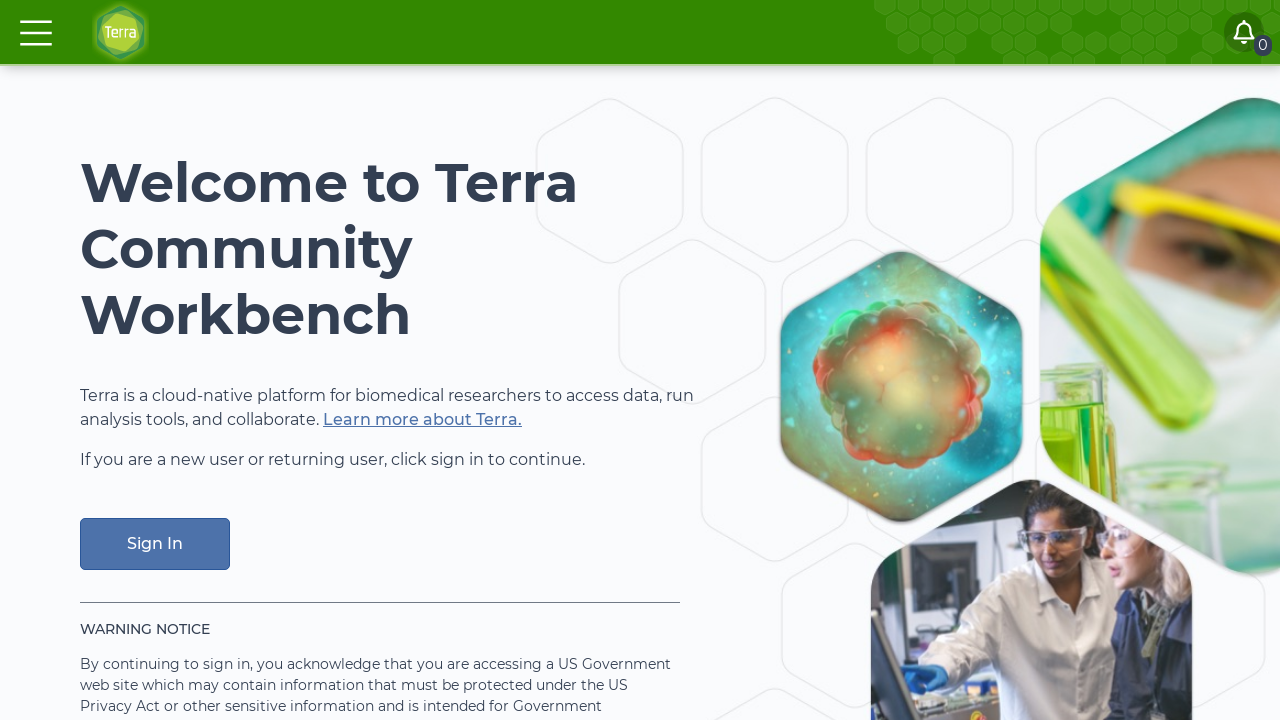

--- FILE ---
content_type: text/html
request_url: https://app.terra.bio/
body_size: 619
content:
<!DOCTYPE html>
<html lang="en">
  <head>
    <meta charset="utf-8">
    <meta name="viewport" content="width=device-width, initial-scale=1, shrink-to-fit=no">

    <script src="https://fast.appcues.com/49767.js"></script>
    <link rel="shortcut icon" href="/favicon.png">
    <title>Terra</title>
    <script type="module" crossorigin src="/assets/index--faLnKUd.js"></script>
    <link rel="stylesheet" crossorigin href="/assets/index-DxN7xNbR.css">
  </head>
  <body>
    <noscript>
      You need to enable JavaScript to run this app.
    </noscript>
    <div id="root">
      <div
          style="position: absolute; left: 0; top: 0; display: flex; flex-direction: column; height: 100vh; width: 100vw; background-color: #fafbfc; font-family: 'Montserrat', sans-serif; font-variant-numeric: tabular-nums; -webkit-font-smoothing: antialiased; -moz-osx-font-smoothing: grayscale;">
        <div
            style="flex-grow: 1; color: rgb(51, 63, 82); font-size: 54px; display: flex; align-items: center; justify-content: center;">
          <img role="img" src="/loading-spinner.svg" alt=""
               style="height: 54px; margin-right: 2rem; opacity: 0.5;">
          Loading Terra...
        </div>
        <div
            style="flex: 0 0 auto; display: flex; align-items: center; justify-content: space-between; height: 66px; padding: 0 1rem; background-color: rgb(109, 110, 112);">
          <img role="img" src="/logo-grey.svg" alt="Terra logo"
               style="height: 40px; margin-bottom: 4px;">
        </div>
      </div>
    </div>
    <div id="main-menu-container"></div>
    <div id="outdated"></div> <!-- for outdated-browser-rework -->
  </body>
</html>


--- FILE ---
content_type: text/css
request_url: https://app.terra.bio/assets/index-DxN7xNbR.css
body_size: 220
content:
#outdated{font-family:Open Sans,Segoe UI,sans-serif;position:absolute;background-color:#f25648;color:#fff;display:none;overflow:hidden;left:0;position:fixed;text-align:center;text-transform:uppercase;top:0;width:100%;z-index:1500;padding:0 24px 24px 0}#outdated.fullscreen{height:100%}#outdated .vertical-center{display:table-cell;text-align:center;vertical-align:middle}#outdated h6{font-size:25px;line-height:25px;margin:12px 0}#outdated p{font-size:12px;line-height:12px;margin:0}#outdated #buttonUpdateBrowser{border:2px solid white;color:#fff;cursor:pointer;display:block;margin:30px auto 0;padding:10px 20px;position:relative;text-decoration:none;width:230px}#outdated #buttonUpdateBrowser:hover{background-color:#fff;color:#f25648}#outdated .last{height:20px;position:absolute;right:70px;top:10px;width:auto;display:inline-table}#outdated .last[dir=rtl]{left:25px!important;right:auto!important}#outdated #buttonCloseUpdateBrowser{color:#fff;display:block;font-size:36px;height:100%;line-height:36px;position:relative;text-decoration:none;width:100%}


--- FILE ---
content_type: text/javascript
request_url: https://app.terra.bio/assets/index--faLnKUd.js
body_size: 14071
content:
const __vite__mapDeps=(i,m=__vite__mapDeps,d=(m.f||(m.f=["assets/appLoader-BIKdf4yv.js","assets/oidc-broker-DhZK4PE9.js","assets/appLoader-Dw2fTulV.css","assets/oauth-redirect-loader-B7kNAS3v.js"])))=>i.map(i=>d[i]);
(function(){const w=document.createElement("link").relList;if(w&&w.supports&&w.supports("modulepreload"))return;for(const i of document.querySelectorAll('link[rel="modulepreload"]'))l(i);new MutationObserver(i=>{for(const f of i)if(f.type==="childList")for(const m of f.addedNodes)m.tagName==="LINK"&&m.rel==="modulepreload"&&l(m)}).observe(document,{childList:!0,subtree:!0});function c(i){const f={};return i.integrity&&(f.integrity=i.integrity),i.referrerPolicy&&(f.referrerPolicy=i.referrerPolicy),i.crossOrigin==="use-credentials"?f.credentials="include":i.crossOrigin==="anonymous"?f.credentials="omit":f.credentials="same-origin",f}function l(i){if(i.ep)return;i.ep=!0;const f=c(i);fetch(i.href,f)}})();const Oe="modulepreload",ke=function(s){return"/"+s},be={},we=function(w,c,l){let i=Promise.resolve();if(c&&c.length>0){document.getElementsByTagName("link");const m=document.querySelector("meta[property=csp-nonce]"),y=(m==null?void 0:m.nonce)||(m==null?void 0:m.getAttribute("nonce"));i=Promise.allSettled(c.map(O=>{if(O=ke(O),O in be)return;be[O]=!0;const E=O.endsWith(".css"),x=E?'[rel="stylesheet"]':"";if(document.querySelector(`link[href="${O}"]${x}`))return;const h=document.createElement("link");if(h.rel=E?"stylesheet":Oe,E||(h.as="script"),h.crossOrigin="",h.href=O,y&&h.setAttribute("nonce",y),document.head.appendChild(h),E)return new Promise((e,r)=>{h.addEventListener("load",e),h.addEventListener("error",()=>r(new Error(`Unable to preload CSS for ${O}`)))})}))}function f(m){const y=new Event("vite:preloadError",{cancelable:!0});if(y.payload=m,window.dispatchEvent(y),!y.defaultPrevented)throw m}return i.then(m=>{for(const y of m||[])y.status==="rejected"&&f(y.reason);return w().catch(f)})},Ae=()=>window.location,Ce={current:void 0},he=Ce,go=()=>he.current,xe=s=>{he.current=s};var Ee=typeof globalThis<"u"?globalThis:typeof window<"u"?window:typeof global<"u"?global:typeof self<"u"?self:{};function Te(s){return s&&s.__esModule&&Object.prototype.hasOwnProperty.call(s,"default")?s.default:s}function fo(s){if(s.__esModule)return s;var w=s.default;if(typeof w=="function"){var c=function l(){return this instanceof l?Reflect.construct(w,arguments,this.constructor):w.apply(this,arguments)};c.prototype=w.prototype}else c={};return Object.defineProperty(c,"__esModule",{value:!0}),Object.keys(s).forEach(function(l){var i=Object.getOwnPropertyDescriptor(s,l);Object.defineProperty(c,l,i.get?i:{enumerable:!0,get:function(){return s[l]}})}),c}var me={Chrome:57,Edge:39,Safari:10,"Mobile Safari":10,Opera:50,Firefox:50,Vivaldi:1,IE:!1},ze={12:.1,13:21,14:31,15:39,16:41,17:42,18:44},je=function(s,w){for(var c in w)s[c]=w[c];return s},_e=function(s,w){var c=w.browserSupport?je(me,w.browserSupport):me,l=w.requiredCssProperty||!1,i=s.browser.name,f;w.requireChromeOnAndroid&&(f=s.os.name==="Android"&&s.browser.name!=="Chrome");var m=function(h){return h.replace(/[^\d.]/g,"").split(".")[1]},y=function(){var h=!1;return i in c?c[i]||(h=!0):w.isUnknownBrowserOK||(h=!0),h},O=y(),E=function(){var h=s.browser.version,e=s.browser.major,r=s.os.name,o=s.os.version;i==="Edge"&&e<=18&&(e=ze[e]),i==="Firefox"&&r==="iOS"&&(i="Mobile Safari",h=o,e=o.substring(0,o.indexOf(".")));var t=!1;if(O)t=!0;else if(i in c){var a=c[i];if(typeof a=="object"){var k=a.major,_=a.minor;if(e<k)t=!0;else if(e==k){var n=m(h);n<_&&(t=!0)}}else e<a&&(t=!0)}return t},x=function(h){if(!h)return!0;var e=document.createElement("div"),r=["khtml","ms","o","moz","webkit"],o=r.length;if(h in e.style)return!0;for(h=h.replace(/^[a-z]/,function(a){return a.toUpperCase()});o--;){var t=r[o]+h;if(t in e.style)return!0}return!1};return{isAndroidButNotChrome:f,isBrowserOutOfDate:E(),isBrowserUnsupported:O,isPropertySupported:x(l)}};const De={outOfDate:"최신 브라우저가 아닙니다!",update:{web:"웹사이트를 제대로 보려면 브라우저를 업데이트하세요.",googlePlay:"Google Play에서 Chrome을 설치하세요",appStore:"설정 앱에서 iOS를 업데이트하세요"},url:"https://browser-update.org/update-browser.html",callToAction:"지금 브라우저 업데이트하기",close:"닫기"},Be={outOfDate:"古いブラウザをお使いのようです。",update:{web:"ウェブサイトを正しく表示できるように、ブラウザをアップデートしてください。",googlePlay:"Google PlayからChromeをインストールしてください",appStore:"設定からiOSをアップデートしてください"},url:"https://browser-update.org/update-browser.html",callToAction:"今すぐブラウザをアップデートする",close:"閉じる"},Re={outOfDate:"O seu navegador est&aacute; desatualizado!",update:{web:"Atualize o seu navegador para ter uma melhor experi&ecirc;ncia e visualiza&ccedil;&atilde;o deste site. ",googlePlay:"Please install Chrome from Google Play",appStore:"Please update iOS from the Settings App"},url:"https://browser-update.org/update-browser.html",callToAction:"Atualize o seu navegador agora",close:"Fechar"},Ue={outOfDate:"El vostre navegador no està actualitzat!",update:{web:"Actualitzeu el vostre navegador per veure correctament aquest lloc web. ",googlePlay:"Instal·leu Chrome des de Google Play",appStore:"Actualitzeu iOS des de l'aplicació Configuració"},url:"https://browser-update.org/update-browser.html",callToAction:"Actualitzar el meu navegador ara",close:"Tancar"},Me={outOfDate:"您的浏览器已过时",update:{web:"要正常浏览本网站请升级您的浏览器。",googlePlay:"Please install Chrome from Google Play",appStore:"Please update iOS from the Settings App"},url:"https://browser-update.org/update-browser.html",callToAction:"现在升级",close:"关闭"},Ne={outOfDate:"Váš prohlížeč je zastaralý!",update:{web:"Pro správné zobrazení těchto stránek aktualizujte svůj prohlížeč. ",googlePlay:"Nainstalujte si Chrome z Google Play",appStore:"Aktualizujte si systém iOS"},url:"https://browser-update.org/update-browser.html",callToAction:"Aktualizovat nyní svůj prohlížeč",close:"Zavřít"},Ge={outOfDate:"Din browser er forældet!",update:{web:"Opdatér din browser for at få vist denne hjemmeside korrekt. ",googlePlay:"Installér venligst Chrome fra Google Play",appStore:"Opdatér venligst iOS"},url:"https://browser-update.org/update-browser.html",callToAction:"Opdatér din browser nu",close:"Luk"},Le={outOfDate:"Ihr Browser ist veraltet!",update:{web:"Bitte aktualisieren Sie Ihren Browser, um diese Website korrekt darzustellen. ",googlePlay:"Please install Chrome from Google Play",appStore:"Please update iOS from the Settings App"},url:"https://browser-update.org/update-browser.html",callToAction:"Den Browser jetzt aktualisieren ",close:"Schließen"},Ie={outOfDate:"Sinu veebilehitseja on vananenud!",update:{web:"Palun uuenda oma veebilehitsejat, et näha lehekülge korrektselt. ",googlePlay:"Please install Chrome from Google Play",appStore:"Please update iOS from the Settings App"},url:"https://browser-update.org/update-browser.html",callToAction:"Uuenda oma veebilehitsejat kohe",close:"Sulge"},qe={outOfDate:"Your browser is out-of-date!",update:{web:"Update your browser to view this website correctly. ",googlePlay:"Please install Chrome from Google Play",appStore:"Please update iOS from the Settings App"},url:"https://browser-update.org/update-browser.html",callToAction:"Update my browser now",close:"Close"},Fe={outOfDate:"¡Tu navegador está anticuado!",update:{web:"Actualiza tu navegador para ver esta página correctamente. ",googlePlay:"Please install Chrome from Google Play",appStore:"Please update iOS from the Settings App"},url:"https://browser-update.org/update-browser.html",callToAction:"Actualizar mi navegador ahora",close:"Cerrar"},Ve={rightToLeft:!0,outOfDate:"مرورگر شما منسوخ شده است!",update:{web:"جهت مشاهده صحیح این وبسایت، مرورگرتان را بروز رسانی نمایید. ",googlePlay:"Please install Chrome from Google Play",appStore:"Please update iOS from the Settings App"},url:"https://browser-update.org/update-browser.html",callToAction:"همین حالا مرورگرم را بروز کن",close:"Close"},We={outOfDate:"Selaimesi on vanhentunut!",update:{web:"Lataa ajantasainen selain n&auml;hd&auml;ksesi t&auml;m&auml;n sivun oikein. ",googlePlay:"Asenna uusin Chrome Google Play -kaupasta",appStore:"Päivitä iOS puhelimesi asetuksista"},url:"https://browser-update.org/update-browser.html",callToAction:"P&auml;ivit&auml; selaimeni nyt ",close:"Sulje"},Ze={outOfDate:"Votre navigateur n'est plus compatible !",update:{web:"Mettez à jour votre navigateur pour afficher correctement ce site Web. ",googlePlay:"Merci d'installer Chrome depuis le Google Play Store",appStore:"Merci de mettre à jour iOS depuis l'application Réglages"},url:"https://browser-update.org/update-browser.html",callToAction:"Mettre à jour maintenant ",close:"Fermer"},He={outOfDate:"A böngészője elavult!",update:{web:"Firssítse vagy cserélje le a böngészőjét. ",googlePlay:"Please install Chrome from Google Play",appStore:"Please update iOS from the Settings App"},url:"https://browser-update.org/update-browser.html",callToAction:"A böngészőm frissítése ",close:"Close"},Ye={outOfDate:"Browser yang Anda gunakan sudah ketinggalan zaman!",update:{web:"Perbaharuilah browser Anda agar bisa menjelajahi website ini dengan nyaman. ",googlePlay:"Please install Chrome from Google Play",appStore:"Please update iOS from the Settings App"},url:"https://browser-update.org/update-browser.html",callToAction:"Perbaharui browser sekarang ",close:"Close"},Ke={outOfDate:"Il tuo browser non &egrave; aggiornato!",update:{web:"Aggiornalo per vedere questo sito correttamente. ",googlePlay:"Please install Chrome from Google Play",appStore:"Please update iOS from the Settings App"},url:"https://browser-update.org/update-browser.html",callToAction:"Aggiorna ora",close:"Chiudi"},Xe={outOfDate:"Jūsų naršyklės versija yra pasenusi!",update:{web:"Atnaujinkite savo naršyklę, kad galėtumėte peržiūrėti šią svetainę tinkamai. ",googlePlay:"Please install Chrome from Google Play",appStore:"Please update iOS from the Settings App"},url:"https://browser-update.org/update-browser.html",callToAction:"Atnaujinti naršyklę ",close:"Close"},Je={outOfDate:"Je gebruikt een oude browser!",update:{web:"Update je browser om deze website correct te bekijken. ",googlePlay:"Please install Chrome from Google Play",appStore:"Please update iOS from the Settings App"},url:"https://browser-update.org/update-browser.html",callToAction:"Update mijn browser nu ",close:"Sluiten"},Qe={outOfDate:"Twoja przeglądarka jest przestarzała!",update:{web:"Zaktualizuj swoją przeglądarkę, aby poprawnie wyświetlić tę stronę. ",googlePlay:"Proszę zainstalować przeglądarkę Chrome ze sklepu Google Play",appStore:"Proszę zaktualizować iOS z Ustawień"},url:"https://browser-update.org/update-browser.html",callToAction:"Zaktualizuj przeglądarkę już teraz",close:"Zamknij"},$e={outOfDate:"O seu browser est&aacute; desatualizado!",update:{web:"Atualize o seu browser para ter uma melhor experi&ecirc;ncia e visualiza&ccedil;&atilde;o deste site. ",googlePlay:"Please install Chrome from Google Play",appStore:"Please update iOS from the Settings App"},url:"https://browser-update.org/update-browser.html",callToAction:"Atualize o seu browser agora",close:"Fechar"},eo={outOfDate:"Browserul este învechit!",update:{web:"Actualizați browserul pentru a vizualiza corect acest site. ",googlePlay:"Please install Chrome from Google Play",appStore:"Please update iOS from the Settings App"},url:"https://browser-update.org/update-browser.html",callToAction:"Actualizați browserul acum!",close:"Close"},oo={outOfDate:"Ваш браузер устарел!",update:{web:"Обновите ваш браузер для правильного отображения этого сайта. ",googlePlay:"Please install Chrome from Google Play",appStore:"Please update iOS from the Settings App"},url:"https://browser-update.org/update-browser.html",callToAction:"Обновить мой браузер ",close:"Закрыть"},to={outOfDate:"Vaš brskalnik je zastarel!",update:{web:"Za pravilen prikaz spletne strani posodobite vaš brskalnik. ",googlePlay:"Please install Chrome from Google Play",appStore:"Please update iOS from the Settings App"},url:"https://browser-update.org/update-browser.html",callToAction:"Posodobi brskalnik ",close:"Zapri"},ro={outOfDate:"Din webbläsare stödjs ej längre!",update:{web:"Uppdatera din webbläsare för att webbplatsen ska visas korrekt. ",googlePlay:"Please install Chrome from Google Play",appStore:"Please update iOS from the Settings App"},url:"https://browser-update.org/update-browser.html",callToAction:"Uppdatera min webbläsare nu",close:"Stäng"},ao={outOfDate:"Ваш браузер застарів!",update:{web:"Оновіть ваш браузер для правильного відображення цього сайта. ",googlePlay:"Please install Chrome from Google Play",appStore:"Please update iOS from the Settings App"},url:"https://browser-update.org/update-browser.html",callToAction:"Оновити мій браузер ",close:"Закрити"},io={ko:De,ja:Be,br:Re,ca:Ue,zh:Me,cz:Ne,da:Ge,de:Le,ee:Ie,en:qe,es:Fe,fa:Ve,fi:We,fr:Ze,hu:He,id:Ye,it:Ke,lt:Xe,nl:Je,pl:Qe,pt:$e,ro:eo,ru:oo,si:to,sv:ro,ua:ao};var so=function s(){if(arguments.length<1||typeof arguments[0]!="object")return!1;if(arguments.length<2)return arguments[0];for(var w=arguments[0],c=1;c<arguments.length;c++){var l=arguments[c];for(var i in l){var f=w[i],m=l[i];typeof m!="object"||m===null?w[i]=m:typeof f!="object"||f===null?w[i]=s({},m):w[i]=s(f,m)}}return w},re={exports:{}};(function(s,w){(function(c,l){var i="1.0.33",f="",m="?",y="function",O="undefined",E="object",x="string",h="major",e="model",r="name",o="type",t="vendor",a="version",k="architecture",_="console",n="mobile",u="tablet",A="smarttv",P="wearable",T="embedded",U=350,C="Amazon",D="Apple",I="ASUS",M="BlackBerry",B="Browser",q="Chrome",ve="Edge",F="Firefox",V="Google",ae="Huawei",X="LG",J="Microsoft",ie="Motorola",W="Opera",Q="Samsung",se="Sharp",Z="Sony",$="Xiaomi",ee="Zebra",le="Facebook",ye=function(d,g){var p={};for(var S in d)g[S]&&g[S].length%2===0?p[S]=g[S].concat(d[S]):p[S]=d[S];return p},H=function(d){for(var g={},p=0;p<d.length;p++)g[d[p].toUpperCase()]=d[p];return g},ne=function(d,g){return typeof d===x?N(g).indexOf(N(d))!==-1:!1},N=function(d){return d.toLowerCase()},Se=function(d){return typeof d===x?d.replace(/[^\d\.]/g,f).split(".")[0]:l},oe=function(d,g){if(typeof d===x)return d=d.replace(/^\s\s*/,f),typeof g===O?d:d.substring(0,U)},G=function(d,g){for(var p=0,S,b,K,v,L,j;p<g.length&&!L;){var de=g[p],pe=g[p+1];for(S=b=0;S<de.length&&!L;)if(L=de[S++].exec(d),L)for(K=0;K<pe.length;K++)j=L[++b],v=pe[K],typeof v===E&&v.length>0?v.length===2?typeof v[1]==y?this[v[0]]=v[1].call(this,j):this[v[0]]=v[1]:v.length===3?typeof v[1]===y&&!(v[1].exec&&v[1].test)?this[v[0]]=j?v[1].call(this,j,v[2]):l:this[v[0]]=j?j.replace(v[1],v[2]):l:v.length===4&&(this[v[0]]=j?v[3].call(this,j.replace(v[1],v[2])):l):this[v]=j||l;p+=2}},te=function(d,g){for(var p in g)if(typeof g[p]===E&&g[p].length>0){for(var S=0;S<g[p].length;S++)if(ne(g[p][S],d))return p===m?l:p}else if(ne(g[p],d))return p===m?l:p;return d},Pe={"1.0":"/8","1.2":"/1","1.3":"/3","2.0":"/412","2.0.2":"/416","2.0.3":"/417","2.0.4":"/419","?":"/"},ue={ME:"4.90","NT 3.11":"NT3.51","NT 4.0":"NT4.0",2e3:"NT 5.0",XP:["NT 5.1","NT 5.2"],Vista:"NT 6.0",7:"NT 6.1",8:"NT 6.2","8.1":"NT 6.3",10:["NT 6.4","NT 10.0"],RT:"ARM"},ce={browser:[[/\b(?:crmo|crios)\/([\w\.]+)/i],[a,[r,"Chrome"]],[/edg(?:e|ios|a)?\/([\w\.]+)/i],[a,[r,"Edge"]],[/(opera mini)\/([-\w\.]+)/i,/(opera [mobiletab]{3,6})\b.+version\/([-\w\.]+)/i,/(opera)(?:.+version\/|[\/ ]+)([\w\.]+)/i],[r,a],[/opios[\/ ]+([\w\.]+)/i],[a,[r,W+" Mini"]],[/\bopr\/([\w\.]+)/i],[a,[r,W]],[/(kindle)\/([\w\.]+)/i,/(lunascape|maxthon|netfront|jasmine|blazer)[\/ ]?([\w\.]*)/i,/(avant |iemobile|slim)(?:browser)?[\/ ]?([\w\.]*)/i,/(ba?idubrowser)[\/ ]?([\w\.]+)/i,/(?:ms|\()(ie) ([\w\.]+)/i,/(flock|rockmelt|midori|epiphany|silk|skyfire|ovibrowser|bolt|iron|vivaldi|iridium|phantomjs|bowser|quark|qupzilla|falkon|rekonq|puffin|brave|whale|qqbrowserlite|qq|duckduckgo)\/([-\w\.]+)/i,/(weibo)__([\d\.]+)/i],[r,a],[/(?:\buc? ?browser|(?:juc.+)ucweb)[\/ ]?([\w\.]+)/i],[a,[r,"UC"+B]],[/microm.+\bqbcore\/([\w\.]+)/i,/\bqbcore\/([\w\.]+).+microm/i],[a,[r,"WeChat(Win) Desktop"]],[/micromessenger\/([\w\.]+)/i],[a,[r,"WeChat"]],[/konqueror\/([\w\.]+)/i],[a,[r,"Konqueror"]],[/trident.+rv[: ]([\w\.]{1,9})\b.+like gecko/i],[a,[r,"IE"]],[/yabrowser\/([\w\.]+)/i],[a,[r,"Yandex"]],[/(avast|avg)\/([\w\.]+)/i],[[r,/(.+)/,"$1 Secure "+B],a],[/\bfocus\/([\w\.]+)/i],[a,[r,F+" Focus"]],[/\bopt\/([\w\.]+)/i],[a,[r,W+" Touch"]],[/coc_coc\w+\/([\w\.]+)/i],[a,[r,"Coc Coc"]],[/dolfin\/([\w\.]+)/i],[a,[r,"Dolphin"]],[/coast\/([\w\.]+)/i],[a,[r,W+" Coast"]],[/miuibrowser\/([\w\.]+)/i],[a,[r,"MIUI "+B]],[/fxios\/([-\w\.]+)/i],[a,[r,F]],[/\bqihu|(qi?ho?o?|360)browser/i],[[r,"360 "+B]],[/(oculus|samsung|sailfish|huawei)browser\/([\w\.]+)/i],[[r,/(.+)/,"$1 "+B],a],[/(comodo_dragon)\/([\w\.]+)/i],[[r,/_/g," "],a],[/(electron)\/([\w\.]+) safari/i,/(tesla)(?: qtcarbrowser|\/(20\d\d\.[-\w\.]+))/i,/m?(qqbrowser|baiduboxapp|2345Explorer)[\/ ]?([\w\.]+)/i],[r,a],[/(metasr)[\/ ]?([\w\.]+)/i,/(lbbrowser)/i,/\[(linkedin)app\]/i],[r],[/((?:fban\/fbios|fb_iab\/fb4a)(?!.+fbav)|;fbav\/([\w\.]+);)/i],[[r,le],a],[/safari (line)\/([\w\.]+)/i,/\b(line)\/([\w\.]+)\/iab/i,/(chromium|instagram)[\/ ]([-\w\.]+)/i],[r,a],[/\bgsa\/([\w\.]+) .*safari\//i],[a,[r,"GSA"]],[/headlesschrome(?:\/([\w\.]+)| )/i],[a,[r,q+" Headless"]],[/ wv\).+(chrome)\/([\w\.]+)/i],[[r,q+" WebView"],a],[/droid.+ version\/([\w\.]+)\b.+(?:mobile safari|safari)/i],[a,[r,"Android "+B]],[/(chrome|omniweb|arora|[tizenoka]{5} ?browser)\/v?([\w\.]+)/i],[r,a],[/version\/([\w\.\,]+) .*mobile\/\w+ (safari)/i],[a,[r,"Mobile Safari"]],[/version\/([\w(\.|\,)]+) .*(mobile ?safari|safari)/i],[a,r],[/webkit.+?(mobile ?safari|safari)(\/[\w\.]+)/i],[r,[a,te,Pe]],[/(webkit|khtml)\/([\w\.]+)/i],[r,a],[/(navigator|netscape\d?)\/([-\w\.]+)/i],[[r,"Netscape"],a],[/mobile vr; rv:([\w\.]+)\).+firefox/i],[a,[r,F+" Reality"]],[/ekiohf.+(flow)\/([\w\.]+)/i,/(swiftfox)/i,/(icedragon|iceweasel|camino|chimera|fennec|maemo browser|minimo|conkeror|klar)[\/ ]?([\w\.\+]+)/i,/(seamonkey|k-meleon|icecat|iceape|firebird|phoenix|palemoon|basilisk|waterfox)\/([-\w\.]+)$/i,/(firefox)\/([\w\.]+)/i,/(mozilla)\/([\w\.]+) .+rv\:.+gecko\/\d+/i,/(polaris|lynx|dillo|icab|doris|amaya|w3m|netsurf|sleipnir|obigo|mosaic|(?:go|ice|up)[\. ]?browser)[-\/ ]?v?([\w\.]+)/i,/(links) \(([\w\.]+)/i],[r,a],[/(cobalt)\/([\w\.]+)/i],[r,[a,/master.|lts./,""]]],cpu:[[/(?:(amd|x(?:(?:86|64)[-_])?|wow|win)64)[;\)]/i],[[k,"amd64"]],[/(ia32(?=;))/i],[[k,N]],[/((?:i[346]|x)86)[;\)]/i],[[k,"ia32"]],[/\b(aarch64|arm(v?8e?l?|_?64))\b/i],[[k,"arm64"]],[/\b(arm(?:v[67])?ht?n?[fl]p?)\b/i],[[k,"armhf"]],[/windows (ce|mobile); ppc;/i],[[k,"arm"]],[/((?:ppc|powerpc)(?:64)?)(?: mac|;|\))/i],[[k,/ower/,f,N]],[/(sun4\w)[;\)]/i],[[k,"sparc"]],[/((?:avr32|ia64(?=;))|68k(?=\))|\barm(?=v(?:[1-7]|[5-7]1)l?|;|eabi)|(?=atmel )avr|(?:irix|mips|sparc)(?:64)?\b|pa-risc)/i],[[k,N]]],device:[[/\b(sch-i[89]0\d|shw-m380s|sm-[ptx]\w{2,4}|gt-[pn]\d{2,4}|sgh-t8[56]9|nexus 10)/i],[e,[t,Q],[o,u]],[/\b((?:s[cgp]h|gt|sm)-\w+|galaxy nexus)/i,/samsung[- ]([-\w]+)/i,/sec-(sgh\w+)/i],[e,[t,Q],[o,n]],[/\((ip(?:hone|od)[\w ]*);/i],[e,[t,D],[o,n]],[/\((ipad);[-\w\),; ]+apple/i,/applecoremedia\/[\w\.]+ \((ipad)/i,/\b(ipad)\d\d?,\d\d?[;\]].+ios/i],[e,[t,D],[o,u]],[/(macintosh);/i],[e,[t,D]],[/\b((?:ag[rs][23]?|bah2?|sht?|btv)-a?[lw]\d{2})\b(?!.+d\/s)/i],[e,[t,ae],[o,u]],[/(?:huawei|honor)([-\w ]+)[;\)]/i,/\b(nexus 6p|\w{2,4}e?-[atu]?[ln][\dx][012359c][adn]?)\b(?!.+d\/s)/i],[e,[t,ae],[o,n]],[/\b(poco[\w ]+)(?: bui|\))/i,/\b; (\w+) build\/hm\1/i,/\b(hm[-_ ]?note?[_ ]?(?:\d\w)?) bui/i,/\b(redmi[\-_ ]?(?:note|k)?[\w_ ]+)(?: bui|\))/i,/\b(mi[-_ ]?(?:a\d|one|one[_ ]plus|note lte|max|cc)?[_ ]?(?:\d?\w?)[_ ]?(?:plus|se|lite)?)(?: bui|\))/i],[[e,/_/g," "],[t,$],[o,n]],[/\b(mi[-_ ]?(?:pad)(?:[\w_ ]+))(?: bui|\))/i],[[e,/_/g," "],[t,$],[o,u]],[/; (\w+) bui.+ oppo/i,/\b(cph[12]\d{3}|p(?:af|c[al]|d\w|e[ar])[mt]\d0|x9007|a101op)\b/i],[e,[t,"OPPO"],[o,n]],[/vivo (\w+)(?: bui|\))/i,/\b(v[12]\d{3}\w?[at])(?: bui|;)/i],[e,[t,"Vivo"],[o,n]],[/\b(rmx[12]\d{3})(?: bui|;|\))/i],[e,[t,"Realme"],[o,n]],[/\b(milestone|droid(?:[2-4x]| (?:bionic|x2|pro|razr))?:?( 4g)?)\b[\w ]+build\//i,/\bmot(?:orola)?[- ](\w*)/i,/((?:moto[\w\(\) ]+|xt\d{3,4}|nexus 6)(?= bui|\)))/i],[e,[t,ie],[o,n]],[/\b(mz60\d|xoom[2 ]{0,2}) build\//i],[e,[t,ie],[o,u]],[/((?=lg)?[vl]k\-?\d{3}) bui| 3\.[-\w; ]{10}lg?-([06cv9]{3,4})/i],[e,[t,X],[o,u]],[/(lm(?:-?f100[nv]?|-[\w\.]+)(?= bui|\))|nexus [45])/i,/\blg[-e;\/ ]+((?!browser|netcast|android tv)\w+)/i,/\blg-?([\d\w]+) bui/i],[e,[t,X],[o,n]],[/(ideatab[-\w ]+)/i,/lenovo ?(s[56]000[-\w]+|tab(?:[\w ]+)|yt[-\d\w]{6}|tb[-\d\w]{6})/i],[e,[t,"Lenovo"],[o,u]],[/(?:maemo|nokia).*(n900|lumia \d+)/i,/nokia[-_ ]?([-\w\.]*)/i],[[e,/_/g," "],[t,"Nokia"],[o,n]],[/(pixel c)\b/i],[e,[t,V],[o,u]],[/droid.+; (pixel[\daxl ]{0,6})(?: bui|\))/i],[e,[t,V],[o,n]],[/droid.+ (a?\d[0-2]{2}so|[c-g]\d{4}|so[-gl]\w+|xq-a\w[4-7][12])(?= bui|\).+chrome\/(?![1-6]{0,1}\d\.))/i],[e,[t,Z],[o,n]],[/sony tablet [ps]/i,/\b(?:sony)?sgp\w+(?: bui|\))/i],[[e,"Xperia Tablet"],[t,Z],[o,u]],[/ (kb2005|in20[12]5|be20[12][59])\b/i,/(?:one)?(?:plus)? (a\d0\d\d)(?: b|\))/i],[e,[t,"OnePlus"],[o,n]],[/(alexa)webm/i,/(kf[a-z]{2}wi)( bui|\))/i,/(kf[a-z]+)( bui|\)).+silk\//i],[e,[t,C],[o,u]],[/((?:sd|kf)[0349hijorstuw]+)( bui|\)).+silk\//i],[[e,/(.+)/g,"Fire Phone $1"],[t,C],[o,n]],[/(playbook);[-\w\),; ]+(rim)/i],[e,t,[o,u]],[/\b((?:bb[a-f]|st[hv])100-\d)/i,/\(bb10; (\w+)/i],[e,[t,M],[o,n]],[/(?:\b|asus_)(transfo[prime ]{4,10} \w+|eeepc|slider \w+|nexus 7|padfone|p00[cj])/i],[e,[t,I],[o,u]],[/ (z[bes]6[027][012][km][ls]|zenfone \d\w?)\b/i],[e,[t,I],[o,n]],[/(nexus 9)/i],[e,[t,"HTC"],[o,u]],[/(htc)[-;_ ]{1,2}([\w ]+(?=\)| bui)|\w+)/i,/(zte)[- ]([\w ]+?)(?: bui|\/|\))/i,/(alcatel|geeksphone|nexian|panasonic|sony(?!-bra))[-_ ]?([-\w]*)/i],[t,[e,/_/g," "],[o,n]],[/droid.+; ([ab][1-7]-?[0178a]\d\d?)/i],[e,[t,"Acer"],[o,u]],[/droid.+; (m[1-5] note) bui/i,/\bmz-([-\w]{2,})/i],[e,[t,"Meizu"],[o,n]],[/\b(sh-?[altvz]?\d\d[a-ekm]?)/i],[e,[t,se],[o,n]],[/(blackberry|benq|palm(?=\-)|sonyericsson|acer|asus|dell|meizu|motorola|polytron)[-_ ]?([-\w]*)/i,/(hp) ([\w ]+\w)/i,/(asus)-?(\w+)/i,/(microsoft); (lumia[\w ]+)/i,/(lenovo)[-_ ]?([-\w]+)/i,/(jolla)/i,/(oppo) ?([\w ]+) bui/i],[t,e,[o,n]],[/(archos) (gamepad2?)/i,/(hp).+(touchpad(?!.+tablet)|tablet)/i,/(kindle)\/([\w\.]+)/i,/(nook)[\w ]+build\/(\w+)/i,/(dell) (strea[kpr\d ]*[\dko])/i,/(le[- ]+pan)[- ]+(\w{1,9}) bui/i,/(trinity)[- ]*(t\d{3}) bui/i,/(gigaset)[- ]+(q\w{1,9}) bui/i,/(vodafone) ([\w ]+)(?:\)| bui)/i],[t,e,[o,u]],[/(surface duo)/i],[e,[t,J],[o,u]],[/droid [\d\.]+; (fp\du?)(?: b|\))/i],[e,[t,"Fairphone"],[o,n]],[/(u304aa)/i],[e,[t,"AT&T"],[o,n]],[/\bsie-(\w*)/i],[e,[t,"Siemens"],[o,n]],[/\b(rct\w+) b/i],[e,[t,"RCA"],[o,u]],[/\b(venue[\d ]{2,7}) b/i],[e,[t,"Dell"],[o,u]],[/\b(q(?:mv|ta)\w+) b/i],[e,[t,"Verizon"],[o,u]],[/\b(?:barnes[& ]+noble |bn[rt])([\w\+ ]*) b/i],[e,[t,"Barnes & Noble"],[o,u]],[/\b(tm\d{3}\w+) b/i],[e,[t,"NuVision"],[o,u]],[/\b(k88) b/i],[e,[t,"ZTE"],[o,u]],[/\b(nx\d{3}j) b/i],[e,[t,"ZTE"],[o,n]],[/\b(gen\d{3}) b.+49h/i],[e,[t,"Swiss"],[o,n]],[/\b(zur\d{3}) b/i],[e,[t,"Swiss"],[o,u]],[/\b((zeki)?tb.*\b) b/i],[e,[t,"Zeki"],[o,u]],[/\b([yr]\d{2}) b/i,/\b(dragon[- ]+touch |dt)(\w{5}) b/i],[[t,"Dragon Touch"],e,[o,u]],[/\b(ns-?\w{0,9}) b/i],[e,[t,"Insignia"],[o,u]],[/\b((nxa|next)-?\w{0,9}) b/i],[e,[t,"NextBook"],[o,u]],[/\b(xtreme\_)?(v(1[045]|2[015]|[3469]0|7[05])) b/i],[[t,"Voice"],e,[o,n]],[/\b(lvtel\-)?(v1[12]) b/i],[[t,"LvTel"],e,[o,n]],[/\b(ph-1) /i],[e,[t,"Essential"],[o,n]],[/\b(v(100md|700na|7011|917g).*\b) b/i],[e,[t,"Envizen"],[o,u]],[/\b(trio[-\w\. ]+) b/i],[e,[t,"MachSpeed"],[o,u]],[/\btu_(1491) b/i],[e,[t,"Rotor"],[o,u]],[/(shield[\w ]+) b/i],[e,[t,"Nvidia"],[o,u]],[/(sprint) (\w+)/i],[t,e,[o,n]],[/(kin\.[onetw]{3})/i],[[e,/\./g," "],[t,J],[o,n]],[/droid.+; (cc6666?|et5[16]|mc[239][23]x?|vc8[03]x?)\)/i],[e,[t,ee],[o,u]],[/droid.+; (ec30|ps20|tc[2-8]\d[kx])\)/i],[e,[t,ee],[o,n]],[/(ouya)/i,/(nintendo) ([wids3utch]+)/i],[t,e,[o,_]],[/droid.+; (shield) bui/i],[e,[t,"Nvidia"],[o,_]],[/(playstation [345portablevi]+)/i],[e,[t,Z],[o,_]],[/\b(xbox(?: one)?(?!; xbox))[\); ]/i],[e,[t,J],[o,_]],[/smart-tv.+(samsung)/i],[t,[o,A]],[/hbbtv.+maple;(\d+)/i],[[e,/^/,"SmartTV"],[t,Q],[o,A]],[/(nux; netcast.+smarttv|lg (netcast\.tv-201\d|android tv))/i],[[t,X],[o,A]],[/(apple) ?tv/i],[t,[e,D+" TV"],[o,A]],[/crkey/i],[[e,q+"cast"],[t,V],[o,A]],[/droid.+aft(\w)( bui|\))/i],[e,[t,C],[o,A]],[/\(dtv[\);].+(aquos)/i,/(aquos-tv[\w ]+)\)/i],[e,[t,se],[o,A]],[/(bravia[\w ]+)( bui|\))/i],[e,[t,Z],[o,A]],[/(mitv-\w{5}) bui/i],[e,[t,$],[o,A]],[/\b(roku)[\dx]*[\)\/]((?:dvp-)?[\d\.]*)/i,/hbbtv\/\d+\.\d+\.\d+ +\([\w ]*; *(\w[^;]*);([^;]*)/i],[[t,oe],[e,oe],[o,A]],[/\b(android tv|smart[- ]?tv|opera tv|tv; rv:)\b/i],[[o,A]],[/((pebble))app/i],[t,e,[o,P]],[/droid.+; (glass) \d/i],[e,[t,V],[o,P]],[/droid.+; (wt63?0{2,3})\)/i],[e,[t,ee],[o,P]],[/(quest( 2)?)/i],[e,[t,le],[o,P]],[/(tesla)(?: qtcarbrowser|\/[-\w\.]+)/i],[t,[o,T]],[/droid .+?; ([^;]+?)(?: bui|\) applew).+? mobile safari/i],[e,[o,n]],[/droid .+?; ([^;]+?)(?: bui|\) applew).+?(?! mobile) safari/i],[e,[o,u]],[/\b((tablet|tab)[;\/]|focus\/\d(?!.+mobile))/i],[[o,u]],[/(phone|mobile(?:[;\/]| [ \w\/\.]*safari)|pda(?=.+windows ce))/i],[[o,n]],[/(android[-\w\. ]{0,9});.+buil/i],[e,[t,"Generic"]]],engine:[[/windows.+ edge\/([\w\.]+)/i],[a,[r,ve+"HTML"]],[/webkit\/537\.36.+chrome\/(?!27)([\w\.]+)/i],[a,[r,"Blink"]],[/(presto)\/([\w\.]+)/i,/(webkit|trident|netfront|netsurf|amaya|lynx|w3m|goanna)\/([\w\.]+)/i,/ekioh(flow)\/([\w\.]+)/i,/(khtml|tasman|links)[\/ ]\(?([\w\.]+)/i,/(icab)[\/ ]([23]\.[\d\.]+)/i],[r,a],[/rv\:([\w\.]{1,9})\b.+(gecko)/i],[a,r]],os:[[/microsoft (windows) (vista|xp)/i],[r,a],[/(windows) nt 6\.2; (arm)/i,/(windows (?:phone(?: os)?|mobile))[\/ ]?([\d\.\w ]*)/i,/(windows)[\/ ]?([ntce\d\. ]+\w)(?!.+xbox)/i],[r,[a,te,ue]],[/(win(?=3|9|n)|win 9x )([nt\d\.]+)/i],[[r,"Windows"],[a,te,ue]],[/ip[honead]{2,4}\b(?:.*os ([\w]+) like mac|; opera)/i,/cfnetwork\/.+darwin/i],[[a,/_/g,"."],[r,"iOS"]],[/(mac os x) ?([\w\. ]*)/i,/(macintosh|mac_powerpc\b)(?!.+haiku)/i],[[r,"Mac OS"],[a,/_/g,"."]],[/droid ([\w\.]+)\b.+(android[- ]x86|harmonyos)/i],[a,r],[/(android|webos|qnx|bada|rim tablet os|maemo|meego|sailfish)[-\/ ]?([\w\.]*)/i,/(blackberry)\w*\/([\w\.]*)/i,/(tizen|kaios)[\/ ]([\w\.]+)/i,/\((series40);/i],[r,a],[/\(bb(10);/i],[a,[r,M]],[/(?:symbian ?os|symbos|s60(?=;)|series60)[-\/ ]?([\w\.]*)/i],[a,[r,"Symbian"]],[/mozilla\/[\d\.]+ \((?:mobile|tablet|tv|mobile; [\w ]+); rv:.+ gecko\/([\w\.]+)/i],[a,[r,F+" OS"]],[/web0s;.+rt(tv)/i,/\b(?:hp)?wos(?:browser)?\/([\w\.]+)/i],[a,[r,"webOS"]],[/crkey\/([\d\.]+)/i],[a,[r,q+"cast"]],[/(cros) [\w]+ ([\w\.]+\w)/i],[[r,"Chromium OS"],a],[/(nintendo|playstation) ([wids345portablevuch]+)/i,/(xbox); +xbox ([^\);]+)/i,/\b(joli|palm)\b ?(?:os)?\/?([\w\.]*)/i,/(mint)[\/\(\) ]?(\w*)/i,/(mageia|vectorlinux)[; ]/i,/([kxln]?ubuntu|debian|suse|opensuse|gentoo|arch(?= linux)|slackware|fedora|mandriva|centos|pclinuxos|red ?hat|zenwalk|linpus|raspbian|plan 9|minix|risc os|contiki|deepin|manjaro|elementary os|sabayon|linspire)(?: gnu\/linux)?(?: enterprise)?(?:[- ]linux)?(?:-gnu)?[-\/ ]?(?!chrom|package)([-\w\.]*)/i,/(hurd|linux) ?([\w\.]*)/i,/(gnu) ?([\w\.]*)/i,/\b([-frentopcghs]{0,5}bsd|dragonfly)[\/ ]?(?!amd|[ix346]{1,2}86)([\w\.]*)/i,/(haiku) (\w+)/i],[r,a],[/(sunos) ?([\w\.\d]*)/i],[[r,"Solaris"],a],[/((?:open)?solaris)[-\/ ]?([\w\.]*)/i,/(aix) ((\d)(?=\.|\)| )[\w\.])*/i,/\b(beos|os\/2|amigaos|morphos|openvms|fuchsia|hp-ux)/i,/(unix) ?([\w\.]*)/i],[r,a]]},z=function(d,g){if(typeof d===E&&(g=d,d=l),!(this instanceof z))return new z(d,g).getResult();var p=d||(typeof c!==O&&c.navigator&&c.navigator.userAgent?c.navigator.userAgent:f),S=g?ye(ce,g):ce;return this.getBrowser=function(){var b={};return b[r]=l,b[a]=l,G.call(b,p,S.browser),b.major=Se(b.version),b},this.getCPU=function(){var b={};return b[k]=l,G.call(b,p,S.cpu),b},this.getDevice=function(){var b={};return b[t]=l,b[e]=l,b[o]=l,G.call(b,p,S.device),b},this.getEngine=function(){var b={};return b[r]=l,b[a]=l,G.call(b,p,S.engine),b},this.getOS=function(){var b={};return b[r]=l,b[a]=l,G.call(b,p,S.os),b},this.getResult=function(){return{ua:this.getUA(),browser:this.getBrowser(),engine:this.getEngine(),os:this.getOS(),device:this.getDevice(),cpu:this.getCPU()}},this.getUA=function(){return p},this.setUA=function(b){return p=typeof b===x&&b.length>U?oe(b,U):b,this},this.setUA(p),this};z.VERSION=i,z.BROWSER=H([r,a,h]),z.CPU=H([k]),z.DEVICE=H([e,t,o,_,n,A,u,P,T]),z.ENGINE=z.OS=H([r,a]),s.exports&&(w=s.exports=z),w.UAParser=z;var R=typeof c!==O&&(c.jQuery||c.Zepto);if(R&&!R.ua){var Y=new z;R.ua=Y.getResult(),R.ua.get=function(){return Y.getUA()},R.ua.set=function(d){Y.setUA(d);var g=Y.getResult();for(var p in g)R.ua[p]=g[p]}}})(typeof window=="object"?window:Ee)})(re,re.exports);var lo=re.exports,no=_e,ge=io,uo=so,co=lo,fe={salmon:"#f25648",white:"white"},po=function(s){var w=function(){var l=new co(navigator.userAgent).getResult(),i=document.getElementById("outdated");s=s||{};var f=window.navigator.language||window.navigator.userLanguage,m=s.backgroundColor||fe.salmon,y=s.textColor||fe.white,O=s.fullscreen||!1,E=s.language||f.slice(0,2),x="web",h=l.os.name==="Android";h?x="googlePlay":l.os.name==="iOS"&&(x="appStore");var e=!1,r=!0,o=function(P){i.style.opacity=P/100,i.style.filter="alpha(opacity="+P+")"},t=function(P){o(P),P===1&&(i.style.display="table"),P===100&&(r=!0)},a=function(P){return function(){t(P)}},k=function(){var P=document.getElementById("buttonCloseUpdateBrowser"),T=document.getElementById("buttonUpdateBrowser");i.style.backgroundColor=m,i.style.color=y,i.children[0].children[0].style.color=y,i.children[0].children[1].style.color=y,T&&(T.style.color=y,T.style.borderColor&&(T.style.borderColor=y),T.onmouseover=function(){this.style.color=m,this.style.backgroundColor=y},T.onmouseout=function(){this.style.color=y,this.style.backgroundColor=m}),P.style.color=y,P.onmousedown=function(){return i.style.display="none",!1}},_=function(P){var T=ge[P]||ge.en,U=s.messages&&s.messages[P],C=uo({},T,U),D={web:"<p>"+C.update.web+(C.url?'<a id="buttonUpdateBrowser" rel="nofollow" href="'+C.url+'">'+C.callToAction+"</a>":"")+"</p>",googlePlay:"<p>"+C.update.googlePlay+'<a id="buttonUpdateBrowser" rel="nofollow" href="https://play.google.com/store/apps/details?id=com.android.chrome">'+C.callToAction+"</a></p>",appStore:"<p>"+C.update[x]+"</p>"},I=D[x],M=C.outOfDate;return e&&C.unsupported&&(M=C.unsupported),'<div class="vertical-center"><h6>'+M+"</h6>"+I+'<p class="last"><a href="#" id="buttonCloseUpdateBrowser" title="'+C.close+'">&times;</a></p></div>'},n=no(l,s);if(n.isAndroidButNotChrome||n.isBrowserOutOfDate||!n.isPropertySupported){if(e=n.isBrowserUnsupported,r&&i.style.opacity!=="1"){r=!1;for(var u=1;u<=100;u++)setTimeout(a(u),u*8)}var A=document.getElementById("outdated");O&&A.classList.add("fullscreen"),A.innerHTML=_(E),k()}},c=window.onload;typeof window.onload!="function"?window.onload=w:window.onload=function(){c&&c(),w()}};const bo=Te(po),wo=()=>bo({browserSupport:{Chrome:67,Edge:40,Safari:!1,"Mobile Safari":10,Opera:54,Firefox:60,Vivaldi:1,IE:!1},isUnknownBrowserOK:!0,messages:{en:{outOfDate:"Terra may not function correctly in this browser.",update:{web:`If you experience issues, please try ${window.chrome?"updating":"using"} Google Chrome.`,googlePlay:"Please install Chrome from Google Play",appStore:"Please update iOS from the Settings App"},url:"https://www.google.com/chrome/",callToAction:`${window.chrome?"Update":"Download"} Chrome now`,close:"Close"}}}),mo=async()=>{wo(),window.global||(window.global=window);const s=async()=>{const[c,l]=await Promise.all([fetch("/config.json").then(i=>i.json()),fetch("/build-info.json").then(i=>i.json())]);xe({...c,...l}),we(()=>import("./appLoader-BIKdf4yv.js").then(i=>i.b),__vite__mapDeps([0,1,2]))},w=async()=>{const{showOAuthRedirect:c}=await we(async()=>{const{showOAuthRedirect:l}=await import("./oauth-redirect-loader-B7kNAS3v.js");return{showOAuthRedirect:l}},__vite__mapDeps([3,1]));c()};Ae().pathname.startsWith("/redirect-from-oauth")?await w():await s()};mo();export{we as _,fo as a,Ae as b,Ee as c,Te as g,go as l};


--- FILE ---
content_type: text/javascript
request_url: https://app.terra.bio/assets/oidc-broker-DhZK4PE9.js
body_size: 217046
content:
var qx=Object.defineProperty;var Kx=(e,t,r)=>t in e?qx(e,t,{enumerable:!0,configurable:!0,writable:!0,value:r}):e[t]=r;var Fg=(e,t,r)=>Kx(e,typeof t!="symbol"?t+"":t,r);import{c as Zt,g as Rr,a as P3,l as Gx}from"./index--faLnKUd.js";function Qx(e,t){for(var r=0;r<t.length;r++){const n=t[r];if(typeof n!="string"&&!Array.isArray(n)){for(const i in n)if(i!=="default"&&!(i in e)){const s=Object.getOwnPropertyDescriptor(n,i);s&&Object.defineProperty(e,i,s.get?s:{enumerable:!0,get:()=>n[i]})}}}return Object.freeze(Object.defineProperty(e,Symbol.toStringTag,{value:"Module"}))}var rc={exports:{}};/**
 * @license
 * Lodash <https://lodash.com/>
 * Copyright OpenJS Foundation and other contributors <https://openjsf.org/>
 * Released under MIT license <https://lodash.com/license>
 * Based on Underscore.js 1.8.3 <http://underscorejs.org/LICENSE>
 * Copyright Jeremy Ashkenas, DocumentCloud and Investigative Reporters & Editors
 */rc.exports;(function(e,t){(function(){function r(I,j,p){switch(p.length){case 0:return I.call(j);case 1:return I.call(j,p[0]);case 2:return I.call(j,p[0],p[1]);case 3:return I.call(j,p[0],p[1],p[2])}return I.apply(j,p)}function n(I,j,p,ne){for(var de=-1,ie=I==null?0:I.length;++de<ie;){var Bt=I[de];j(ne,Bt,p(Bt),I)}return ne}function i(I,j){for(var p=-1,ne=I==null?0:I.length;++p<ne&&j(I[p],p,I)!==!1;);return I}function s(I,j){for(var p=I==null?0:I.length;p--&&j(I[p],p,I)!==!1;);return I}function l(I,j){for(var p=-1,ne=I==null?0:I.length;++p<ne;)if(!j(I[p],p,I))return!1;return!0}function c(I,j){for(var p=-1,ne=I==null?0:I.length,de=0,ie=[];++p<ne;){var Bt=I[p];j(Bt,p,I)&&(ie[de++]=Bt)}return ie}function f(I,j){return!!(I!=null&&I.length)&&S(I,j,0)>-1}function h(I,j,p){for(var ne=-1,de=I==null?0:I.length;++ne<de;)if(p(j,I[ne]))return!0;return!1}function v(I,j){for(var p=-1,ne=I==null?0:I.length,de=Array(ne);++p<ne;)de[p]=j(I[p],p,I);return de}function g(I,j){for(var p=-1,ne=j.length,de=I.length;++p<ne;)I[de+p]=j[p];return I}function y(I,j,p,ne){var de=-1,ie=I==null?0:I.length;for(ne&&ie&&(p=I[++de]);++de<ie;)p=j(p,I[de],de,I);return p}function k(I,j,p,ne){var de=I==null?0:I.length;for(ne&&de&&(p=I[--de]);de--;)p=j(p,I[de],de,I);return p}function O(I,j){for(var p=-1,ne=I==null?0:I.length;++p<ne;)if(j(I[p],p,I))return!0;return!1}function E(I){return I.split("")}function N(I){return I.match(Qw)||[]}function b(I,j,p){var ne;return p(I,function(de,ie,Bt){if(j(de,ie,Bt))return ne=ie,!1}),ne}function w(I,j,p,ne){for(var de=I.length,ie=p+(ne?1:-1);ne?ie--:++ie<de;)if(j(I[ie],ie,I))return ie;return-1}function S(I,j,p){return j===j?vr(I,j,p):w(I,L,p)}function A(I,j,p,ne){for(var de=p-1,ie=I.length;++de<ie;)if(ne(I[de],j))return de;return-1}function L(I){return I!==I}function T(I,j){var p=I==null?0:I.length;return p?ve(I,j)/p:_l}function z(I){return function(j){return j==null?x:j[I]}}function U(I){return function(j){return I==null?x:I[j]}}function Z(I,j,p,ne,de){return de(I,function(ie,Bt,Qf){p=ne?(ne=!1,ie):j(p,ie,Bt,Qf)}),p}function Q(I,j){var p=I.length;for(I.sort(j);p--;)I[p]=I[p].value;return I}function ve(I,j){for(var p,ne=-1,de=I.length;++ne<de;){var ie=j(I[ne]);ie!==x&&(p=p===x?ie:p+ie)}return p}function Ee(I,j){for(var p=-1,ne=Array(I);++p<I;)ne[p]=j(p);return ne}function Se(I,j){return v(j,function(p){return[p,I[p]]})}function J(I){return I&&I.slice(0,ml(I)+1).replace(Wf,"")}function q(I){return function(j){return I(j)}}function me(I,j){return v(j,function(p){return I[p]})}function F(I,j){return I.has(j)}function D(I,j){for(var p=-1,ne=I.length;++p<ne&&S(j,I[p],0)>-1;);return p}function X(I,j){for(var p=I.length;p--&&S(j,I[p],0)>-1;);return p}function $(I,j){for(var p=I.length,ne=0;p--;)I[p]===j&&++ne;return ne}function re(I){return"\\"+T7[I]}function pe(I,j){return I==null?x:I[j]}function ye(I){return C7.test(I)}function Ne(I){return E7.test(I)}function ee(I){for(var j,p=[];!(j=I.next()).done;)p.push(j.value);return p}function K(I){var j=-1,p=Array(I.size);return I.forEach(function(ne,de){p[++j]=[de,ne]}),p}function Y(I,j){return function(p){return I(j(p))}}function ae(I,j){for(var p=-1,ne=I.length,de=0,ie=[];++p<ne;){var Bt=I[p];Bt!==j&&Bt!==yl||(I[p]=yl,ie[de++]=p)}return ie}function we(I){var j=-1,p=Array(I.size);return I.forEach(function(ne){p[++j]=ne}),p}function st(I){var j=-1,p=Array(I.size);return I.forEach(function(ne){p[++j]=[ne,ne]}),p}function vr(I,j,p){for(var ne=p-1,de=I.length;++ne<de;)if(I[ne]===j)return ne;return-1}function Ht(I,j,p){for(var ne=p+1;ne--;)if(I[ne]===j)return ne;return ne}function _t(I){return ye(I)?fw(I):z7(I)}function $t(I){return ye(I)?dw(I):E(I)}function ml(I){for(var j=I.length;j--&&Vw.test(I.charAt(j)););return j}function fw(I){for(var j=qf.lastIndex=0;qf.test(I);)++j;return j}function dw(I){return I.match(qf)||[]}function hw(I){return I.match(x7)||[]}var x,pw="4.17.21",Pf=200,vw="Unsupported core-js use. Try https://npms.io/search?q=ponyfill.",gr="Expected a function",gw="Invalid `variable` option passed into `_.template`",Mf="__lodash_hash_undefined__",mw=500,yl="__lodash_placeholder__",Vn=1,dp=2,li=4,ui=1,wl=2,mr=1,Oo=2,hp=4,Xr=8,ci=16,Jr=32,fi=64,Sn=128,Ca=256,Af=512,yw=30,ww="...",_w=800,Sw=16,pp=1,bw=2,kw=3,Po=1/0,qn=9007199254740991,xw=17976931348623157e292,_l=NaN,en=4294967295,Cw=en-1,Ew=en>>>1,Ow=[["ary",Sn],["bind",mr],["bindKey",Oo],["curry",Xr],["curryRight",ci],["flip",Af],["partial",Jr],["partialRight",fi],["rearg",Ca]],di="[object Arguments]",Sl="[object Array]",Pw="[object AsyncFunction]",Ea="[object Boolean]",Oa="[object Date]",Mw="[object DOMException]",bl="[object Error]",kl="[object Function]",vp="[object GeneratorFunction]",Nr="[object Map]",Pa="[object Number]",Aw="[object Null]",bn="[object Object]",gp="[object Promise]",Lw="[object Proxy]",Ma="[object RegExp]",zr="[object Set]",Aa="[object String]",xl="[object Symbol]",Tw="[object Undefined]",La="[object WeakMap]",Iw="[object WeakSet]",Ta="[object ArrayBuffer]",hi="[object DataView]",Lf="[object Float32Array]",Tf="[object Float64Array]",If="[object Int8Array]",Rf="[object Int16Array]",Nf="[object Int32Array]",zf="[object Uint8Array]",Ff="[object Uint8ClampedArray]",Df="[object Uint16Array]",Uf="[object Uint32Array]",Rw=/\b__p \+= '';/g,Nw=/\b(__p \+=) '' \+/g,zw=/(__e\(.*?\)|\b__t\)) \+\n'';/g,mp=/&(?:amp|lt|gt|quot|#39);/g,yp=/[&<>"']/g,Fw=RegExp(mp.source),Dw=RegExp(yp.source),Uw=/<%-([\s\S]+?)%>/g,jw=/<%([\s\S]+?)%>/g,wp=/<%=([\s\S]+?)%>/g,Ww=/\.|\[(?:[^[\]]*|(["'])(?:(?!\1)[^\\]|\\.)*?\1)\]/,Hw=/^\w*$/,$w=/[^.[\]]+|\[(?:(-?\d+(?:\.\d+)?)|(["'])((?:(?!\2)[^\\]|\\.)*?)\2)\]|(?=(?:\.|\[\])(?:\.|\[\]|$))/g,jf=/[\\^$.*+?()[\]{}|]/g,Bw=RegExp(jf.source),Wf=/^\s+/,Vw=/\s/,qw=/\{(?:\n\/\* \[wrapped with .+\] \*\/)?\n?/,Kw=/\{\n\/\* \[wrapped with (.+)\] \*/,Gw=/,? & /,Qw=/[^\x00-\x2f\x3a-\x40\x5b-\x60\x7b-\x7f]+/g,Yw=/[()=,{}\[\]\/\s]/,Zw=/\\(\\)?/g,Xw=/\$\{([^\\}]*(?:\\.[^\\}]*)*)\}/g,_p=/\w*$/,Jw=/^[-+]0x[0-9a-f]+$/i,e7=/^0b[01]+$/i,t7=/^\[object .+?Constructor\]$/,r7=/^0o[0-7]+$/i,n7=/^(?:0|[1-9]\d*)$/,o7=/[\xc0-\xd6\xd8-\xf6\xf8-\xff\u0100-\u017f]/g,Cl=/($^)/,i7=/['\n\r\u2028\u2029\\]/g,El="\\ud800-\\udfff",a7="\\u0300-\\u036f",s7="\\ufe20-\\ufe2f",l7="\\u20d0-\\u20ff",Sp=a7+s7+l7,bp="\\u2700-\\u27bf",kp="a-z\\xdf-\\xf6\\xf8-\\xff",u7="\\xac\\xb1\\xd7\\xf7",c7="\\x00-\\x2f\\x3a-\\x40\\x5b-\\x60\\x7b-\\xbf",f7="\\u2000-\\u206f",d7=" \\t\\x0b\\f\\xa0\\ufeff\\n\\r\\u2028\\u2029\\u1680\\u180e\\u2000\\u2001\\u2002\\u2003\\u2004\\u2005\\u2006\\u2007\\u2008\\u2009\\u200a\\u202f\\u205f\\u3000",xp="A-Z\\xc0-\\xd6\\xd8-\\xde",Cp="\\ufe0e\\ufe0f",Ep=u7+c7+f7+d7,Hf="['’]",h7="["+El+"]",Op="["+Ep+"]",Ol="["+Sp+"]",Pp="\\d+",p7="["+bp+"]",Mp="["+kp+"]",Ap="[^"+El+Ep+Pp+bp+kp+xp+"]",$f="\\ud83c[\\udffb-\\udfff]",v7="(?:"+Ol+"|"+$f+")",Lp="[^"+El+"]",Bf="(?:\\ud83c[\\udde6-\\uddff]){2}",Vf="[\\ud800-\\udbff][\\udc00-\\udfff]",pi="["+xp+"]",Tp="\\u200d",Ip="(?:"+Mp+"|"+Ap+")",g7="(?:"+pi+"|"+Ap+")",Rp="(?:"+Hf+"(?:d|ll|m|re|s|t|ve))?",Np="(?:"+Hf+"(?:D|LL|M|RE|S|T|VE))?",zp=v7+"?",Fp="["+Cp+"]?",m7="(?:"+Tp+"(?:"+[Lp,Bf,Vf].join("|")+")"+Fp+zp+")*",y7="\\d*(?:1st|2nd|3rd|(?![123])\\dth)(?=\\b|[A-Z_])",w7="\\d*(?:1ST|2ND|3RD|(?![123])\\dTH)(?=\\b|[a-z_])",Dp=Fp+zp+m7,_7="(?:"+[p7,Bf,Vf].join("|")+")"+Dp,S7="(?:"+[Lp+Ol+"?",Ol,Bf,Vf,h7].join("|")+")",b7=RegExp(Hf,"g"),k7=RegExp(Ol,"g"),qf=RegExp($f+"(?="+$f+")|"+S7+Dp,"g"),x7=RegExp([pi+"?"+Mp+"+"+Rp+"(?="+[Op,pi,"$"].join("|")+")",g7+"+"+Np+"(?="+[Op,pi+Ip,"$"].join("|")+")",pi+"?"+Ip+"+"+Rp,pi+"+"+Np,w7,y7,Pp,_7].join("|"),"g"),C7=RegExp("["+Tp+El+Sp+Cp+"]"),E7=/[a-z][A-Z]|[A-Z]{2}[a-z]|[0-9][a-zA-Z]|[a-zA-Z][0-9]|[^a-zA-Z0-9 ]/,O7=["Array","Buffer","DataView","Date","Error","Float32Array","Float64Array","Function","Int8Array","Int16Array","Int32Array","Map","Math","Object","Promise","RegExp","Set","String","Symbol","TypeError","Uint8Array","Uint8ClampedArray","Uint16Array","Uint32Array","WeakMap","_","clearTimeout","isFinite","parseInt","setTimeout"],P7=-1,Be={};Be[Lf]=Be[Tf]=Be[If]=Be[Rf]=Be[Nf]=Be[zf]=Be[Ff]=Be[Df]=Be[Uf]=!0,Be[di]=Be[Sl]=Be[Ta]=Be[Ea]=Be[hi]=Be[Oa]=Be[bl]=Be[kl]=Be[Nr]=Be[Pa]=Be[bn]=Be[Ma]=Be[zr]=Be[Aa]=Be[La]=!1;var We={};We[di]=We[Sl]=We[Ta]=We[hi]=We[Ea]=We[Oa]=We[Lf]=We[Tf]=We[If]=We[Rf]=We[Nf]=We[Nr]=We[Pa]=We[bn]=We[Ma]=We[zr]=We[Aa]=We[xl]=We[zf]=We[Ff]=We[Df]=We[Uf]=!0,We[bl]=We[kl]=We[La]=!1;var M7={À:"A",Á:"A",Â:"A",Ã:"A",Ä:"A",Å:"A",à:"a",á:"a",â:"a",ã:"a",ä:"a",å:"a",Ç:"C",ç:"c",Ð:"D",ð:"d",È:"E",É:"E",Ê:"E",Ë:"E",è:"e",é:"e",ê:"e",ë:"e",Ì:"I",Í:"I",Î:"I",Ï:"I",ì:"i",í:"i",î:"i",ï:"i",Ñ:"N",ñ:"n",Ò:"O",Ó:"O",Ô:"O",Õ:"O",Ö:"O",Ø:"O",ò:"o",ó:"o",ô:"o",õ:"o",ö:"o",ø:"o",Ù:"U",Ú:"U",Û:"U",Ü:"U",ù:"u",ú:"u",û:"u",ü:"u",Ý:"Y",ý:"y",ÿ:"y",Æ:"Ae",æ:"ae",Þ:"Th",þ:"th",ß:"ss",Ā:"A",Ă:"A",Ą:"A",ā:"a",ă:"a",ą:"a",Ć:"C",Ĉ:"C",Ċ:"C",Č:"C",ć:"c",ĉ:"c",ċ:"c",č:"c",Ď:"D",Đ:"D",ď:"d",đ:"d",Ē:"E",Ĕ:"E",Ė:"E",Ę:"E",Ě:"E",ē:"e",ĕ:"e",ė:"e",ę:"e",ě:"e",Ĝ:"G",Ğ:"G",Ġ:"G",Ģ:"G",ĝ:"g",ğ:"g",ġ:"g",ģ:"g",Ĥ:"H",Ħ:"H",ĥ:"h",ħ:"h",Ĩ:"I",Ī:"I",Ĭ:"I",Į:"I",İ:"I",ĩ:"i",ī:"i",ĭ:"i",į:"i",ı:"i",Ĵ:"J",ĵ:"j",Ķ:"K",ķ:"k",ĸ:"k",Ĺ:"L",Ļ:"L",Ľ:"L",Ŀ:"L",Ł:"L",ĺ:"l",ļ:"l",ľ:"l",ŀ:"l",ł:"l",Ń:"N",Ņ:"N",Ň:"N",Ŋ:"N",ń:"n",ņ:"n",ň:"n",ŋ:"n",Ō:"O",Ŏ:"O",Ő:"O",ō:"o",ŏ:"o",ő:"o",Ŕ:"R",Ŗ:"R",Ř:"R",ŕ:"r",ŗ:"r",ř:"r",Ś:"S",Ŝ:"S",Ş:"S",Š:"S",ś:"s",ŝ:"s",ş:"s",š:"s",Ţ:"T",Ť:"T",Ŧ:"T",ţ:"t",ť:"t",ŧ:"t",Ũ:"U",Ū:"U",Ŭ:"U",Ů:"U",Ű:"U",Ų:"U",ũ:"u",ū:"u",ŭ:"u",ů:"u",ű:"u",ų:"u",Ŵ:"W",ŵ:"w",Ŷ:"Y",ŷ:"y",Ÿ:"Y",Ź:"Z",Ż:"Z",Ž:"Z",ź:"z",ż:"z",ž:"z",Ĳ:"IJ",ĳ:"ij",Œ:"Oe",œ:"oe",ŉ:"'n",ſ:"s"},A7={"&":"&amp;","<":"&lt;",">":"&gt;",'"':"&quot;","'":"&#39;"},L7={"&amp;":"&","&lt;":"<","&gt;":">","&quot;":'"',"&#39;":"'"},T7={"\\":"\\","'":"'","\n":"n","\r":"r","\u2028":"u2028","\u2029":"u2029"},I7=parseFloat,R7=parseInt,Up=typeof Zt=="object"&&Zt&&Zt.Object===Object&&Zt,N7=typeof self=="object"&&self&&self.Object===Object&&self,St=Up||N7||Function("return this")(),Kf=t&&!t.nodeType&&t,Mo=Kf&&!0&&e&&!e.nodeType&&e,jp=Mo&&Mo.exports===Kf,Gf=jp&&Up.process,yr=function(){try{var I=Mo&&Mo.require&&Mo.require("util").types;return I||Gf&&Gf.binding&&Gf.binding("util")}catch{}}(),Wp=yr&&yr.isArrayBuffer,Hp=yr&&yr.isDate,$p=yr&&yr.isMap,Bp=yr&&yr.isRegExp,Vp=yr&&yr.isSet,qp=yr&&yr.isTypedArray,z7=z("length"),F7=U(M7),D7=U(A7),U7=U(L7),j7=function I(j){function p(o){if(et(o)&&!be(o)&&!(o instanceof ie)){if(o instanceof de)return o;if(Fe.call(o,"__wrapped__"))return jv(o)}return new de(o)}function ne(){}function de(o,a){this.__wrapped__=o,this.__actions__=[],this.__chain__=!!a,this.__index__=0,this.__values__=x}function ie(o){this.__wrapped__=o,this.__actions__=[],this.__dir__=1,this.__filtered__=!1,this.__iteratees__=[],this.__takeCount__=en,this.__views__=[]}function Bt(){var o=new ie(this.__wrapped__);return o.__actions__=Vt(this.__actions__),o.__dir__=this.__dir__,o.__filtered__=this.__filtered__,o.__iteratees__=Vt(this.__iteratees__),o.__takeCount__=this.__takeCount__,o.__views__=Vt(this.__views__),o}function Qf(){if(this.__filtered__){var o=new ie(this);o.__dir__=-1,o.__filtered__=!0}else o=this.clone(),o.__dir__*=-1;return o}function W7(){var o=this.__wrapped__.value(),a=this.__dir__,u=be(o),d=a<0,m=u?o.length:0,_=Y9(0,m,this.__views__),C=_.start,P=_.end,R=P-C,H=d?P:C-1,W=this.__iteratees__,B=W.length,te=0,se=Ot(R,this.__takeCount__);if(!u||!d&&m==R&&se==R)return hv(o,this.__actions__);var ce=[];e:for(;R--&&te<se;){H+=a;for(var xe=-1,fe=o[H];++xe<B;){var Me=W[xe],Ae=Me.iteratee,Mt=Me.type,Qt=Ae(fe);if(Mt==bw)fe=Qt;else if(!Qt){if(Mt==pp)continue e;break e}}ce[te++]=fe}return ce}function Ao(o){var a=-1,u=o==null?0:o.length;for(this.clear();++a<u;){var d=o[a];this.set(d[0],d[1])}}function H7(){this.__data__=Ba?Ba(null):{},this.size=0}function $7(o){var a=this.has(o)&&delete this.__data__[o];return this.size-=a?1:0,a}function B7(o){var a=this.__data__;if(Ba){var u=a[o];return u===Mf?x:u}return Fe.call(a,o)?a[o]:x}function V7(o){var a=this.__data__;return Ba?a[o]!==x:Fe.call(a,o)}function q7(o,a){var u=this.__data__;return this.size+=this.has(o)?0:1,u[o]=Ba&&a===x?Mf:a,this}function kn(o){var a=-1,u=o==null?0:o.length;for(this.clear();++a<u;){var d=o[a];this.set(d[0],d[1])}}function K7(){this.__data__=[],this.size=0}function G7(o){var a=this.__data__,u=Pl(a,o);return!(u<0)&&(u==a.length-1?a.pop():ru.call(a,u,1),--this.size,!0)}function Q7(o){var a=this.__data__,u=Pl(a,o);return u<0?x:a[u][1]}function Y7(o){return Pl(this.__data__,o)>-1}function Z7(o,a){var u=this.__data__,d=Pl(u,o);return d<0?(++this.size,u.push([o,a])):u[d][1]=a,this}function xn(o){var a=-1,u=o==null?0:o.length;for(this.clear();++a<u;){var d=o[a];this.set(d[0],d[1])}}function X7(){this.size=0,this.__data__={hash:new Ao,map:new(Ha||kn),string:new Ao}}function J7(o){var a=jl(this,o).delete(o);return this.size-=a?1:0,a}function e9(o){return jl(this,o).get(o)}function t9(o){return jl(this,o).has(o)}function r9(o,a){var u=jl(this,o),d=u.size;return u.set(o,a),this.size+=u.size==d?0:1,this}function Lo(o){var a=-1,u=o==null?0:o.length;for(this.__data__=new xn;++a<u;)this.add(o[a])}function n9(o){return this.__data__.set(o,Mf),this}function o9(o){return this.__data__.has(o)}function Fr(o){this.size=(this.__data__=new kn(o)).size}function i9(){this.__data__=new kn,this.size=0}function a9(o){var a=this.__data__,u=a.delete(o);return this.size=a.size,u}function s9(o){return this.__data__.get(o)}function l9(o){return this.__data__.has(o)}function u9(o,a){var u=this.__data__;if(u instanceof kn){var d=u.__data__;if(!Ha||d.length<Pf-1)return d.push([o,a]),this.size=++u.size,this;u=this.__data__=new xn(d)}return u.set(o,a),this.size=u.size,this}function Kp(o,a){var u=be(o),d=!u&&Fo(o),m=!u&&!d&&Xn(o),_=!u&&!d&&!m&&Ci(o),C=u||d||m||_,P=C?Ee(o.length,ik):[],R=P.length;for(var H in o)!a&&!Fe.call(o,H)||C&&(H=="length"||m&&(H=="offset"||H=="parent")||_&&(H=="buffer"||H=="byteLength"||H=="byteOffset")||Pn(H,R))||P.push(H);return P}function Gp(o){var a=o.length;return a?o[i0(0,a-1)]:x}function c9(o,a){return Wl(Vt(o),To(a,0,o.length))}function f9(o){return Wl(Vt(o))}function Yf(o,a,u){(u===x||Dr(o[a],u))&&(u!==x||a in o)||Cn(o,a,u)}function Ia(o,a,u){var d=o[a];Fe.call(o,a)&&Dr(d,u)&&(u!==x||a in o)||Cn(o,a,u)}function Pl(o,a){for(var u=o.length;u--;)if(Dr(o[u][0],a))return u;return-1}function d9(o,a,u,d){return Zn(o,function(m,_,C){a(d,m,u(m),C)}),d}function Qp(o,a){return o&&rn(a,gt(a),o)}function h9(o,a){return o&&rn(a,Kt(a),o)}function Cn(o,a,u){a=="__proto__"&&nu?nu(o,a,{configurable:!0,enumerable:!0,value:u,writable:!0}):o[a]=u}function Zf(o,a){for(var u=-1,d=a.length,m=ut(d),_=o==null;++u<d;)m[u]=_?x:x0(o,a[u]);return m}function To(o,a,u){return o===o&&(u!==x&&(o=o<=u?o:u),a!==x&&(o=o>=a?o:a)),o}function wr(o,a,u,d,m,_){var C,P=a&Vn,R=a&dp,H=a&li;if(u&&(C=m?u(o,d,m,_):u(o)),C!==x)return C;if(!Ye(o))return o;var W=be(o);if(W){if(C=X9(o),!P)return Vt(o,C)}else{var B=Pt(o),te=B==kl||B==vp;if(Xn(o))return vv(o,P);if(B==bn||B==di||te&&!m){if(C=R||te?{}:Iv(o),!P)return R?H9(o,h9(C,o)):W9(o,Qp(C,o))}else{if(!We[B])return m?o:{};C=J9(o,B,P)}}_||(_=new Fr);var se=_.get(o);if(se)return se;_.set(o,C),Ag(o)?o.forEach(function(fe){C.add(wr(fe,a,u,fe,o,_))}):Mg(o)&&o.forEach(function(fe,Me){C.set(Me,wr(fe,a,u,Me,o,_))});var ce=H?R?g0:v0:R?Kt:gt,xe=W?x:ce(o);return i(xe||o,function(fe,Me){xe&&(Me=fe,fe=o[Me]),Ia(C,Me,wr(fe,a,u,Me,o,_))}),C}function p9(o){var a=gt(o);return function(u){return Yp(u,o,a)}}function Yp(o,a,u){var d=u.length;if(o==null)return!d;for(o=Ve(o);d--;){var m=u[d],_=a[m],C=o[m];if(C===x&&!(m in o)||!_(C))return!1}return!0}function Zp(o,a,u){if(typeof o!="function")throw new kr(gr);return qa(function(){o.apply(x,u)},a)}function Ra(o,a,u,d){var m=-1,_=f,C=!0,P=o.length,R=[],H=a.length;if(!P)return R;u&&(a=v(a,q(u))),d?(_=h,C=!1):a.length>=Pf&&(_=F,C=!1,a=new Lo(a));e:for(;++m<P;){var W=o[m],B=u==null?W:u(W);if(W=d||W!==0?W:0,C&&B===B){for(var te=H;te--;)if(a[te]===B)continue e;R.push(W)}else _(a,B,d)||R.push(W)}return R}function v9(o,a){var u=!0;return Zn(o,function(d,m,_){return u=!!a(d,m,_)}),u}function Ml(o,a,u){for(var d=-1,m=o.length;++d<m;){var _=o[d],C=a(_);if(C!=null&&(P===x?C===C&&!or(C):u(C,P)))var P=C,R=_}return R}function g9(o,a,u,d){var m=o.length;for(u=Ce(u),u<0&&(u=-u>m?0:m+u),d=d===x||d>m?m:Ce(d),d<0&&(d+=m),d=u>d?0:og(d);u<d;)o[u++]=a;return o}function Xp(o,a){var u=[];return Zn(o,function(d,m,_){a(d,m,_)&&u.push(d)}),u}function bt(o,a,u,d,m){var _=-1,C=o.length;for(u||(u=t_),m||(m=[]);++_<C;){var P=o[_];a>0&&u(P)?a>1?bt(P,a-1,u,d,m):g(m,P):d||(m[m.length]=P)}return m}function tn(o,a){return o&&F0(o,a,gt)}function Xf(o,a){return o&&Sg(o,a,gt)}function Al(o,a){return c(a,function(u){return Mn(o[u])})}function Io(o,a){a=Gn(a,o);for(var u=0,d=a.length;o!=null&&u<d;)o=o[nn(a[u++])];return u&&u==d?o:x}function Jp(o,a,u){var d=a(o);return be(o)?d:g(d,u(o))}function Nt(o){return o==null?o===x?Tw:Aw:zo&&zo in Ve(o)?Q9(o):s_(o)}function Jf(o,a){return o>a}function m9(o,a){return o!=null&&Fe.call(o,a)}function y9(o,a){return o!=null&&a in Ve(o)}function w9(o,a,u){return o>=Ot(a,u)&&o<ct(a,u)}function e0(o,a,u){for(var d=u?h:f,m=o[0].length,_=o.length,C=_,P=ut(_),R=1/0,H=[];C--;){var W=o[C];C&&a&&(W=v(W,q(a))),R=Ot(W.length,R),P[C]=!u&&(a||m>=120&&W.length>=120)?new Lo(C&&W):x}W=o[0];var B=-1,te=P[0];e:for(;++B<m&&H.length<R;){var se=W[B],ce=a?a(se):se;if(se=u||se!==0?se:0,!(te?F(te,ce):d(H,ce,u))){for(C=_;--C;){var xe=P[C];if(!(xe?F(xe,ce):d(o[C],ce,u)))continue e}te&&te.push(ce),H.push(se)}}return H}function _9(o,a,u,d){return tn(o,function(m,_,C){a(d,u(m),_,C)}),d}function Na(o,a,u){a=Gn(a,o),o=Fv(o,a);var d=o==null?o:o[nn(Sr(a))];return d==null?x:r(d,o,u)}function ev(o){return et(o)&&Nt(o)==di}function S9(o){return et(o)&&Nt(o)==Ta}function b9(o){return et(o)&&Nt(o)==Oa}function za(o,a,u,d,m){return o===a||(o==null||a==null||!et(o)&&!et(a)?o!==o&&a!==a:k9(o,a,u,d,za,m))}function k9(o,a,u,d,m,_){var C=be(o),P=be(a),R=C?Sl:Pt(o),H=P?Sl:Pt(a);R=R==di?bn:R,H=H==di?bn:H;var W=R==bn,B=H==bn,te=R==H;if(te&&Xn(o)){if(!Xn(a))return!1;C=!0,W=!1}if(te&&!W)return _||(_=new Fr),C||Ci(o)?Lv(o,a,u,d,m,_):K9(o,a,R,u,d,m,_);if(!(u&ui)){var se=W&&Fe.call(o,"__wrapped__"),ce=B&&Fe.call(a,"__wrapped__");if(se||ce){var xe=se?o.value():o,fe=ce?a.value():a;return _||(_=new Fr),m(xe,fe,u,d,_)}}return!!te&&(_||(_=new Fr),G9(o,a,u,d,m,_))}function x9(o){return et(o)&&Pt(o)==Nr}function t0(o,a,u,d){var m=u.length,_=m,C=!d;if(o==null)return!_;for(o=Ve(o);m--;){var P=u[m];if(C&&P[2]?P[1]!==o[P[0]]:!(P[0]in o))return!1}for(;++m<_;){P=u[m];var R=P[0],H=o[R],W=P[1];if(C&&P[2]){if(H===x&&!(R in o))return!1}else{var B=new Fr;if(d)var te=d(H,W,R,o,a,B);if(!(te===x?za(W,H,ui|wl,d,B):te))return!1}}return!0}function tv(o){return!(!Ye(o)||n_(o))&&(Mn(o)?ck:t7).test(No(o))}function C9(o){return et(o)&&Nt(o)==Ma}function E9(o){return et(o)&&Pt(o)==zr}function O9(o){return et(o)&&ql(o.length)&&!!Be[Nt(o)]}function rv(o){return typeof o=="function"?o:o==null?Gt:typeof o=="object"?be(o)?iv(o[0],o[1]):ov(o):cg(o)}function r0(o){if(!Ua(o))return gk(o);var a=[];for(var u in Ve(o))Fe.call(o,u)&&u!="constructor"&&a.push(u);return a}function P9(o){if(!Ye(o))return a_(o);var a=Ua(o),u=[];for(var d in o)(d!="constructor"||!a&&Fe.call(o,d))&&u.push(d);return u}function n0(o,a){return o<a}function nv(o,a){var u=-1,d=qt(o)?ut(o.length):[];return Zn(o,function(m,_,C){d[++u]=a(m,_,C)}),d}function ov(o){var a=m0(o);return a.length==1&&a[0][2]?Nv(a[0][0],a[0][1]):function(u){return u===o||t0(u,o,a)}}function iv(o,a){return y0(o)&&Rv(a)?Nv(nn(o),a):function(u){var d=x0(u,o);return d===x&&d===a?C0(u,o):za(a,d,ui|wl)}}function Ll(o,a,u,d,m){o!==a&&F0(a,function(_,C){if(m||(m=new Fr),Ye(_))M9(o,a,C,u,Ll,d,m);else{var P=d?d(_0(o,C),_,C+"",o,a,m):x;P===x&&(P=_),Yf(o,C,P)}},Kt)}function M9(o,a,u,d,m,_,C){var P=_0(o,u),R=_0(a,u),H=C.get(R);if(H)return Yf(o,u,H),x;var W=_?_(P,R,u+"",o,a,C):x,B=W===x;if(B){var te=be(R),se=!te&&Xn(R),ce=!te&&!se&&Ci(R);W=R,te||se||ce?be(P)?W=P:it(P)?W=Vt(P):se?(B=!1,W=vv(R,!0)):ce?(B=!1,W=gv(R,!0)):W=[]:ja(R)||Fo(R)?(W=P,Fo(P)?W=ig(P):Ye(P)&&!Mn(P)||(W=Iv(R))):B=!1}B&&(C.set(R,W),m(W,R,d,_,C),C.delete(R)),Yf(o,u,W)}function av(o,a){var u=o.length;if(u)return a+=a<0?u:0,Pn(a,u)?o[a]:x}function sv(o,a,u){a=a.length?v(a,function(m){return be(m)?function(_){return Io(_,m.length===1?m[0]:m)}:m}):[Gt];var d=-1;return a=v(a,q(ge())),Q(nv(o,function(m,_,C){return{criteria:v(a,function(P){return P(m)}),index:++d,value:m}}),function(m,_){return j9(m,_,u)})}function A9(o,a){return lv(o,a,function(u,d){return C0(o,d)})}function lv(o,a,u){for(var d=-1,m=a.length,_={};++d<m;){var C=a[d],P=Io(o,C);u(P,C)&&Fa(_,Gn(C,o),P)}return _}function L9(o){return function(a){return Io(a,o)}}function o0(o,a,u,d){var m=d?A:S,_=-1,C=a.length,P=o;for(o===a&&(a=Vt(a)),u&&(P=v(o,q(u)));++_<C;)for(var R=0,H=a[_],W=u?u(H):H;(R=m(P,W,R,d))>-1;)P!==o&&ru.call(P,R,1),ru.call(o,R,1);return o}function uv(o,a){for(var u=o?a.length:0,d=u-1;u--;){var m=a[u];if(u==d||m!==_){var _=m;Pn(m)?ru.call(o,m,1):l0(o,m)}}return o}function i0(o,a){return o+iu(yg()*(a-o+1))}function T9(o,a,u,d){for(var m=-1,_=ct(ou((a-o)/(u||1)),0),C=ut(_);_--;)C[d?_:++m]=o,o+=u;return C}function a0(o,a){var u="";if(!o||a<1||a>qn)return u;do a%2&&(u+=o),a=iu(a/2),a&&(o+=o);while(a);return u}function Pe(o,a){return j0(zv(o,a,Gt),o+"")}function I9(o){return Gp(wi(o))}function R9(o,a){var u=wi(o);return Wl(u,To(a,0,u.length))}function Fa(o,a,u,d){if(!Ye(o))return o;a=Gn(a,o);for(var m=-1,_=a.length,C=_-1,P=o;P!=null&&++m<_;){var R=nn(a[m]),H=u;if(R==="__proto__"||R==="constructor"||R==="prototype")return o;if(m!=C){var W=P[R];H=d?d(W,R,P):x,H===x&&(H=Ye(W)?W:Pn(a[m+1])?[]:{})}Ia(P,R,H),P=P[R]}return o}function N9(o){return Wl(wi(o))}function _r(o,a,u){var d=-1,m=o.length;a<0&&(a=-a>m?0:m+a),u=u>m?m:u,u<0&&(u+=m),m=a>u?0:u-a>>>0,a>>>=0;for(var _=ut(m);++d<m;)_[d]=o[d+a];return _}function z9(o,a){var u;return Zn(o,function(d,m,_){return u=a(d,m,_),!u}),!!u}function Tl(o,a,u){var d=0,m=o==null?d:o.length;if(typeof a=="number"&&a===a&&m<=Ew){for(;d<m;){var _=d+m>>>1,C=o[_];C!==null&&!or(C)&&(u?C<=a:C<a)?d=_+1:m=_}return m}return s0(o,a,Gt,u)}function s0(o,a,u,d){var m=0,_=o==null?0:o.length;if(_===0)return 0;a=u(a);for(var C=a!==a,P=a===null,R=or(a),H=a===x;m<_;){var W=iu((m+_)/2),B=u(o[W]),te=B!==x,se=B===null,ce=B===B,xe=or(B);if(C)var fe=d||ce;else fe=H?ce&&(d||te):P?ce&&te&&(d||!se):R?ce&&te&&!se&&(d||!xe):!se&&!xe&&(d?B<=a:B<a);fe?m=W+1:_=W}return Ot(_,Cw)}function cv(o,a){for(var u=-1,d=o.length,m=0,_=[];++u<d;){var C=o[u],P=a?a(C):C;if(!u||!Dr(P,R)){var R=P;_[m++]=C===0?0:C}}return _}function fv(o){return typeof o=="number"?o:or(o)?_l:+o}function nr(o){if(typeof o=="string")return o;if(be(o))return v(o,nr)+"";if(or(o))return wg?wg.call(o):"";var a=o+"";return a=="0"&&1/o==-Po?"-0":a}function Kn(o,a,u){var d=-1,m=f,_=o.length,C=!0,P=[],R=P;if(u)C=!1,m=h;else if(_>=Pf){var H=a?null:Ok(o);if(H)return we(H);C=!1,m=F,R=new Lo}else R=a?[]:P;e:for(;++d<_;){var W=o[d],B=a?a(W):W;if(W=u||W!==0?W:0,C&&B===B){for(var te=R.length;te--;)if(R[te]===B)continue e;a&&R.push(B),P.push(W)}else m(R,B,u)||(R!==P&&R.push(B),P.push(W))}return P}function l0(o,a){return a=Gn(a,o),o=Fv(o,a),o==null||delete o[nn(Sr(a))]}function dv(o,a,u,d){return Fa(o,a,u(Io(o,a)),d)}function Il(o,a,u,d){for(var m=o.length,_=d?m:-1;(d?_--:++_<m)&&a(o[_],_,o););return u?_r(o,d?0:_,d?_+1:m):_r(o,d?_+1:0,d?m:_)}function hv(o,a){var u=o;return u instanceof ie&&(u=u.value()),y(a,function(d,m){return m.func.apply(m.thisArg,g([d],m.args))},u)}function u0(o,a,u){var d=o.length;if(d<2)return d?Kn(o[0]):[];for(var m=-1,_=ut(d);++m<d;)for(var C=o[m],P=-1;++P<d;)P!=m&&(_[m]=Ra(_[m]||C,o[P],a,u));return Kn(bt(_,1),a,u)}function pv(o,a,u){for(var d=-1,m=o.length,_=a.length,C={};++d<m;)u(C,o[d],d<_?a[d]:x);return C}function c0(o){return it(o)?o:[]}function f0(o){return typeof o=="function"?o:Gt}function Gn(o,a){return be(o)?o:y0(o,a)?[o]:Eg(ze(o))}function Qn(o,a,u){var d=o.length;return u=u===x?d:u,!a&&u>=d?o:_r(o,a,u)}function vv(o,a){if(a)return o.slice();var u=o.length,d=hg?hg(u):new o.constructor(u);return o.copy(d),d}function d0(o){var a=new o.constructor(o.byteLength);return new eu(a).set(new eu(o)),a}function F9(o,a){return new o.constructor(a?d0(o.buffer):o.buffer,o.byteOffset,o.byteLength)}function D9(o){var a=new o.constructor(o.source,_p.exec(o));return a.lastIndex=o.lastIndex,a}function U9(o){return Va?Ve(Va.call(o)):{}}function gv(o,a){return new o.constructor(a?d0(o.buffer):o.buffer,o.byteOffset,o.length)}function mv(o,a){if(o!==a){var u=o!==x,d=o===null,m=o===o,_=or(o),C=a!==x,P=a===null,R=a===a,H=or(a);if(!P&&!H&&!_&&o>a||_&&C&&R&&!P&&!H||d&&C&&R||!u&&R||!m)return 1;if(!d&&!_&&!H&&o<a||H&&u&&m&&!d&&!_||P&&u&&m||!C&&m||!R)return-1}return 0}function j9(o,a,u){for(var d=-1,m=o.criteria,_=a.criteria,C=m.length,P=u.length;++d<C;){var R=mv(m[d],_[d]);if(R)return d>=P?R:R*(u[d]=="desc"?-1:1)}return o.index-a.index}function yv(o,a,u,d){for(var m=-1,_=o.length,C=u.length,P=-1,R=a.length,H=ct(_-C,0),W=ut(R+H),B=!d;++P<R;)W[P]=a[P];for(;++m<C;)(B||m<_)&&(W[u[m]]=o[m]);for(;H--;)W[P++]=o[m++];return W}function wv(o,a,u,d){for(var m=-1,_=o.length,C=-1,P=u.length,R=-1,H=a.length,W=ct(_-P,0),B=ut(W+H),te=!d;++m<W;)B[m]=o[m];for(var se=m;++R<H;)B[se+R]=a[R];for(;++C<P;)(te||m<_)&&(B[se+u[C]]=o[m++]);return B}function Vt(o,a){var u=-1,d=o.length;for(a||(a=ut(d));++u<d;)a[u]=o[u];return a}function rn(o,a,u,d){var m=!u;u||(u={});for(var _=-1,C=a.length;++_<C;){var P=a[_],R=d?d(u[P],o[P],P,u,o):x;R===x&&(R=o[P]),m?Cn(u,P,R):Ia(u,P,R)}return u}function W9(o,a){return rn(o,U0(o),a)}function H9(o,a){return rn(o,xg(o),a)}function Rl(o,a){return function(u,d){var m=be(u)?n:d9,_=a?a():{};return m(u,o,ge(d,2),_)}}function gi(o){return Pe(function(a,u){var d=-1,m=u.length,_=m>1?u[m-1]:x,C=m>2?u[2]:x;for(_=o.length>3&&typeof _=="function"?(m--,_):x,C&&zt(u[0],u[1],C)&&(_=m<3?x:_,m=1),a=Ve(a);++d<m;){var P=u[d];P&&o(a,P,d,_)}return a})}function _v(o,a){return function(u,d){if(u==null)return u;if(!qt(u))return o(u,d);for(var m=u.length,_=a?m:-1,C=Ve(u);(a?_--:++_<m)&&d(C[_],_,C)!==!1;);return u}}function Sv(o){return function(a,u,d){for(var m=-1,_=Ve(a),C=d(a),P=C.length;P--;){var R=C[o?P:++m];if(u(_[R],R,_)===!1)break}return a}}function $9(o,a,u){function d(){return(this&&this!==St&&this instanceof d?_:o).apply(m?u:this,arguments)}var m=a&mr,_=Da(o);return d}function bv(o){return function(a){a=ze(a);var u=ye(a)?$t(a):x,d=u?u[0]:a.charAt(0),m=u?Qn(u,1).join(""):a.slice(1);return d[o]()+m}}function mi(o){return function(a){return y(ug(lg(a).replace(b7,"")),o,"")}}function Da(o){return function(){var a=arguments;switch(a.length){case 0:return new o;case 1:return new o(a[0]);case 2:return new o(a[0],a[1]);case 3:return new o(a[0],a[1],a[2]);case 4:return new o(a[0],a[1],a[2],a[3]);case 5:return new o(a[0],a[1],a[2],a[3],a[4]);case 6:return new o(a[0],a[1],a[2],a[3],a[4],a[5]);case 7:return new o(a[0],a[1],a[2],a[3],a[4],a[5],a[6])}var u=xi(o.prototype),d=o.apply(u,a);return Ye(d)?d:u}}function B9(o,a,u){function d(){for(var _=arguments.length,C=ut(_),P=_,R=yi(d);P--;)C[P]=arguments[P];var H=_<3&&C[0]!==R&&C[_-1]!==R?[]:ae(C,R);return _-=H.length,_<u?Ov(o,a,Nl,d.placeholder,x,C,H,x,x,u-_):r(this&&this!==St&&this instanceof d?m:o,this,C)}var m=Da(o);return d}function kv(o){return function(a,u,d){var m=Ve(a);if(!qt(a)){var _=ge(u,3);a=gt(a),u=function(P){return _(m[P],P,m)}}var C=o(a,u,d);return C>-1?m[_?a[C]:C]:x}}function xv(o){return On(function(a){var u=a.length,d=u,m=de.prototype.thru;for(o&&a.reverse();d--;){var _=a[d];if(typeof _!="function")throw new kr(gr);if(m&&!C&&Ul(_)=="wrapper")var C=new de([],!0)}for(d=C?d:u;++d<u;){_=a[d];var P=Ul(_),R=P=="wrapper"?D0(_):x;C=R&&w0(R[0])&&R[1]==(Sn|Xr|Jr|Ca)&&!R[4].length&&R[9]==1?C[Ul(R[0])].apply(C,R[3]):_.length==1&&w0(_)?C[P]():C.thru(_)}return function(){var H=arguments,W=H[0];if(C&&H.length==1&&be(W))return C.plant(W).value();for(var B=0,te=u?a[B].apply(this,H):W;++B<u;)te=a[B].call(this,te);return te}})}function Nl(o,a,u,d,m,_,C,P,R,H){function W(){for(var Me=arguments.length,Ae=ut(Me),Mt=Me;Mt--;)Ae[Mt]=arguments[Mt];if(ce)var Qt=yi(W),Jn=$(Ae,Qt);if(d&&(Ae=yv(Ae,d,m,ce)),_&&(Ae=wv(Ae,_,C,ce)),Me-=Jn,ce&&Me<H)return Ov(o,a,Nl,W.placeholder,u,Ae,ae(Ae,Qt),P,R,H-Me);var tt=te?u:this,xr=se?tt[o]:o;return Me=Ae.length,P?Ae=l_(Ae,P):xe&&Me>1&&Ae.reverse(),B&&R<Me&&(Ae.length=R),this&&this!==St&&this instanceof W&&(xr=fe||Da(xr)),xr.apply(tt,Ae)}var B=a&Sn,te=a&mr,se=a&Oo,ce=a&(Xr|ci),xe=a&Af,fe=se?x:Da(o);return W}function Cv(o,a){return function(u,d){return _9(u,o,a(d),{})}}function zl(o,a){return function(u,d){var m;if(u===x&&d===x)return a;if(u!==x&&(m=u),d!==x){if(m===x)return d;typeof u=="string"||typeof d=="string"?(u=nr(u),d=nr(d)):(u=fv(u),d=fv(d)),m=o(u,d)}return m}}function h0(o){return On(function(a){return a=v(a,q(ge())),Pe(function(u){var d=this;return o(a,function(m){return r(m,d,u)})})})}function Fl(o,a){a=a===x?" ":nr(a);var u=a.length;if(u<2)return u?a0(a,o):a;var d=a0(a,ou(o/_t(a)));return ye(a)?Qn($t(d),0,o).join(""):d.slice(0,o)}function V9(o,a,u,d){function m(){for(var P=-1,R=arguments.length,H=-1,W=d.length,B=ut(W+R),te=this&&this!==St&&this instanceof m?C:o;++H<W;)B[H]=d[H];for(;R--;)B[H++]=arguments[++P];return r(te,_?u:this,B)}var _=a&mr,C=Da(o);return m}function Ev(o){return function(a,u,d){return d&&typeof d!="number"&&zt(a,u,d)&&(u=d=x),a=An(a),u===x?(u=a,a=0):u=An(u),d=d===x?a<u?1:-1:An(d),T9(a,u,d,o)}}function Dl(o){return function(a,u){return typeof a=="string"&&typeof u=="string"||(a=br(a),u=br(u)),o(a,u)}}function Ov(o,a,u,d,m,_,C,P,R,H){var W=a&Xr,B=W?C:x,te=W?x:C,se=W?_:x,ce=W?x:_;a|=W?Jr:fi,a&=~(W?fi:Jr),a&hp||(a&=~(mr|Oo));var xe=[o,a,m,se,B,ce,te,P,R,H],fe=u.apply(x,xe);return w0(o)&&Cg(fe,xe),fe.placeholder=d,Dv(fe,o,a)}function p0(o){var a=_i[o];return function(u,d){if(u=br(u),d=d==null?0:Ot(Ce(d),292),d&&mg(u)){var m=(ze(u)+"e").split("e");return m=(ze(a(m[0]+"e"+(+m[1]+d)))+"e").split("e"),+(m[0]+"e"+(+m[1]-d))}return a(u)}}function Pv(o){return function(a){var u=Pt(a);return u==Nr?K(a):u==zr?st(a):Se(a,o(a))}}function En(o,a,u,d,m,_,C,P){var R=a&Oo;if(!R&&typeof o!="function")throw new kr(gr);var H=d?d.length:0;if(H||(a&=~(Jr|fi),d=m=x),C=C===x?C:ct(Ce(C),0),P=P===x?P:Ce(P),H-=m?m.length:0,a&fi){var W=d,B=m;d=m=x}var te=R?x:D0(o),se=[o,a,u,d,m,W,B,_,C,P];if(te&&i_(se,te),o=se[0],a=se[1],u=se[2],d=se[3],m=se[4],P=se[9]=se[9]===x?R?0:o.length:ct(se[9]-H,0),!P&&a&(Xr|ci)&&(a&=~(Xr|ci)),a&&a!=mr)ce=a==Xr||a==ci?B9(o,a,P):a!=Jr&&a!=(mr|Jr)||m.length?Nl.apply(x,se):V9(o,a,u,d);else var ce=$9(o,a,u);return Dv((te?bg:Cg)(ce,se),o,a)}function Mv(o,a,u,d){return o===x||Dr(o,Si[u])&&!Fe.call(d,u)?a:o}function Av(o,a,u,d,m,_){return Ye(o)&&Ye(a)&&(_.set(a,o),Ll(o,a,x,Av,_),_.delete(a)),o}function q9(o){return ja(o)?x:o}function Lv(o,a,u,d,m,_){var C=u&ui,P=o.length,R=a.length;if(P!=R&&!(C&&R>P))return!1;var H=_.get(o),W=_.get(a);if(H&&W)return H==a&&W==o;var B=-1,te=!0,se=u&wl?new Lo:x;for(_.set(o,a),_.set(a,o);++B<P;){var ce=o[B],xe=a[B];if(d)var fe=C?d(xe,ce,B,a,o,_):d(ce,xe,B,o,a,_);if(fe!==x){if(fe)continue;te=!1;break}if(se){if(!O(a,function(Me,Ae){if(!F(se,Ae)&&(ce===Me||m(ce,Me,u,d,_)))return se.push(Ae)})){te=!1;break}}else if(ce!==xe&&!m(ce,xe,u,d,_)){te=!1;break}}return _.delete(o),_.delete(a),te}function K9(o,a,u,d,m,_,C){switch(u){case hi:if(o.byteLength!=a.byteLength||o.byteOffset!=a.byteOffset)return!1;o=o.buffer,a=a.buffer;case Ta:return!(o.byteLength!=a.byteLength||!_(new eu(o),new eu(a)));case Ea:case Oa:case Pa:return Dr(+o,+a);case bl:return o.name==a.name&&o.message==a.message;case Ma:case Aa:return o==a+"";case Nr:var P=K;case zr:var R=d&ui;if(P||(P=we),o.size!=a.size&&!R)return!1;var H=C.get(o);if(H)return H==a;d|=wl,C.set(o,a);var W=Lv(P(o),P(a),d,m,_,C);return C.delete(o),W;case xl:if(Va)return Va.call(o)==Va.call(a)}return!1}function G9(o,a,u,d,m,_){var C=u&ui,P=v0(o),R=P.length;if(R!=v0(a).length&&!C)return!1;for(var H=R;H--;){var W=P[H];if(!(C?W in a:Fe.call(a,W)))return!1}var B=_.get(o),te=_.get(a);if(B&&te)return B==a&&te==o;var se=!0;_.set(o,a),_.set(a,o);for(var ce=C;++H<R;){W=P[H];var xe=o[W],fe=a[W];if(d)var Me=C?d(fe,xe,W,a,o,_):d(xe,fe,W,o,a,_);if(!(Me===x?xe===fe||m(xe,fe,u,d,_):Me)){se=!1;break}ce||(ce=W=="constructor")}if(se&&!ce){var Ae=o.constructor,Mt=a.constructor;Ae!=Mt&&"constructor"in o&&"constructor"in a&&!(typeof Ae=="function"&&Ae instanceof Ae&&typeof Mt=="function"&&Mt instanceof Mt)&&(se=!1)}return _.delete(o),_.delete(a),se}function On(o){return j0(zv(o,x,$v),o+"")}function v0(o){return Jp(o,gt,U0)}function g0(o){return Jp(o,Kt,xg)}function Ul(o){for(var a=o.name+"",u=ki[a],d=Fe.call(ki,a)?u.length:0;d--;){var m=u[d],_=m.func;if(_==null||_==o)return m.name}return a}function yi(o){return(Fe.call(p,"placeholder")?p:o).placeholder}function ge(){var o=p.iteratee||O0;return o=o===O0?rv:o,arguments.length?o(arguments[0],arguments[1]):o}function jl(o,a){var u=o.__data__;return r_(a)?u[typeof a=="string"?"string":"hash"]:u.map}function m0(o){for(var a=gt(o),u=a.length;u--;){var d=a[u],m=o[d];a[u]=[d,m,Rv(m)]}return a}function Ro(o,a){var u=pe(o,a);return tv(u)?u:x}function Q9(o){var a=Fe.call(o,zo),u=o[zo];try{o[zo]=x;var d=!0}catch{}var m=Xl.call(o);return d&&(a?o[zo]=u:delete o[zo]),m}function Y9(o,a,u){for(var d=-1,m=u.length;++d<m;){var _=u[d],C=_.size;switch(_.type){case"drop":o+=C;break;case"dropRight":a-=C;break;case"take":a=Ot(a,o+C);break;case"takeRight":o=ct(o,a-C)}}return{start:o,end:a}}function Z9(o){var a=o.match(Kw);return a?a[1].split(Gw):[]}function Tv(o,a,u){a=Gn(a,o);for(var d=-1,m=a.length,_=!1;++d<m;){var C=nn(a[d]);if(!(_=o!=null&&u(o,C)))break;o=o[C]}return _||++d!=m?_:(m=o==null?0:o.length,!!m&&ql(m)&&Pn(C,m)&&(be(o)||Fo(o)))}function X9(o){var a=o.length,u=new o.constructor(a);return a&&typeof o[0]=="string"&&Fe.call(o,"index")&&(u.index=o.index,u.input=o.input),u}function Iv(o){return typeof o.constructor!="function"||Ua(o)?{}:xi(tu(o))}function J9(o,a,u){var d=o.constructor;switch(a){case Ta:return d0(o);case Ea:case Oa:return new d(+o);case hi:return F9(o,u);case Lf:case Tf:case If:case Rf:case Nf:case zf:case Ff:case Df:case Uf:return gv(o,u);case Nr:return new d;case Pa:case Aa:return new d(o);case Ma:return D9(o);case zr:return new d;case xl:return U9(o)}}function e_(o,a){var u=a.length;if(!u)return o;var d=u-1;return a[d]=(u>1?"& ":"")+a[d],a=a.join(u>2?", ":" "),o.replace(qw,`{
/* [wrapped with `+a+`] */
`)}function t_(o){return be(o)||Fo(o)||!!(gg&&o&&o[gg])}function Pn(o,a){var u=typeof o;return a=a??qn,!!a&&(u=="number"||u!="symbol"&&n7.test(o))&&o>-1&&o%1==0&&o<a}function zt(o,a,u){if(!Ye(u))return!1;var d=typeof a;return!!(d=="number"?qt(u)&&Pn(a,u.length):d=="string"&&a in u)&&Dr(u[a],o)}function y0(o,a){if(be(o))return!1;var u=typeof o;return!(u!="number"&&u!="symbol"&&u!="boolean"&&o!=null&&!or(o))||Hw.test(o)||!Ww.test(o)||a!=null&&o in Ve(a)}function r_(o){var a=typeof o;return a=="string"||a=="number"||a=="symbol"||a=="boolean"?o!=="__proto__":o===null}function w0(o){var a=Ul(o),u=p[a];if(typeof u!="function"||!(a in ie.prototype))return!1;if(o===u)return!0;var d=D0(u);return!!d&&o===d[0]}function n_(o){return!!dg&&dg in o}function Ua(o){var a=o&&o.constructor;return o===(typeof a=="function"&&a.prototype||Si)}function Rv(o){return o===o&&!Ye(o)}function Nv(o,a){return function(u){return u!=null&&u[o]===a&&(a!==x||o in Ve(u))}}function o_(o){var a=Bl(o,function(d){return u.size===mw&&u.clear(),d}),u=a.cache;return a}function i_(o,a){var u=o[1],d=a[1],m=u|d,_=m<(mr|Oo|Sn),C=d==Sn&&u==Xr||d==Sn&&u==Ca&&o[7].length<=a[8]||d==(Sn|Ca)&&a[7].length<=a[8]&&u==Xr;if(!_&&!C)return o;d&mr&&(o[2]=a[2],m|=u&mr?0:hp);var P=a[3];if(P){var R=o[3];o[3]=R?yv(R,P,a[4]):P,o[4]=R?ae(o[3],yl):a[4]}return P=a[5],P&&(R=o[5],o[5]=R?wv(R,P,a[6]):P,o[6]=R?ae(o[5],yl):a[6]),P=a[7],P&&(o[7]=P),d&Sn&&(o[8]=o[8]==null?a[8]:Ot(o[8],a[8])),o[9]==null&&(o[9]=a[9]),o[0]=a[0],o[1]=m,o}function a_(o){var a=[];if(o!=null)for(var u in Ve(o))a.push(u);return a}function s_(o){return Xl.call(o)}function zv(o,a,u){return a=ct(a===x?o.length-1:a,0),function(){for(var d=arguments,m=-1,_=ct(d.length-a,0),C=ut(_);++m<_;)C[m]=d[a+m];m=-1;for(var P=ut(a+1);++m<a;)P[m]=d[m];return P[a]=u(C),r(o,this,P)}}function Fv(o,a){return a.length<2?o:Io(o,_r(a,0,-1))}function l_(o,a){for(var u=o.length,d=Ot(a.length,u),m=Vt(o);d--;){var _=a[d];o[d]=Pn(_,u)?m[_]:x}return o}function _0(o,a){if((a!=="constructor"||typeof o[a]!="function")&&a!="__proto__")return o[a]}function Dv(o,a,u){var d=a+"";return j0(o,e_(d,u_(Z9(d),u)))}function Uv(o){var a=0,u=0;return function(){var d=mk(),m=Sw-(d-u);if(u=d,m>0){if(++a>=_w)return arguments[0]}else a=0;return o.apply(x,arguments)}}function Wl(o,a){var u=-1,d=o.length,m=d-1;for(a=a===x?d:a;++u<a;){var _=i0(u,m),C=o[_];o[_]=o[u],o[u]=C}return o.length=a,o}function nn(o){if(typeof o=="string"||or(o))return o;var a=o+"";return a=="0"&&1/o==-Po?"-0":a}function No(o){if(o!=null){try{return Zl.call(o)}catch{}try{return o+""}catch{}}return""}function u_(o,a){return i(Ow,function(u){var d="_."+u[0];a&u[1]&&!f(o,d)&&o.push(d)}),o.sort()}function jv(o){if(o instanceof ie)return o.clone();var a=new de(o.__wrapped__,o.__chain__);return a.__actions__=Vt(o.__actions__),a.__index__=o.__index__,a.__values__=o.__values__,a}function c_(o,a,u){a=(u?zt(o,a,u):a===x)?1:ct(Ce(a),0);var d=o==null?0:o.length;if(!d||a<1)return[];for(var m=0,_=0,C=ut(ou(d/a));m<d;)C[_++]=_r(o,m,m+=a);return C}function f_(o){for(var a=-1,u=o==null?0:o.length,d=0,m=[];++a<u;){var _=o[a];_&&(m[d++]=_)}return m}function d_(){var o=arguments.length;if(!o)return[];for(var a=ut(o-1),u=arguments[0],d=o;d--;)a[d-1]=arguments[d];return g(be(u)?Vt(u):[u],bt(a,1))}function h_(o,a,u){var d=o==null?0:o.length;return d?(a=u||a===x?1:Ce(a),_r(o,a<0?0:a,d)):[]}function p_(o,a,u){var d=o==null?0:o.length;return d?(a=u||a===x?1:Ce(a),a=d-a,_r(o,0,a<0?0:a)):[]}function v_(o,a){return o&&o.length?Il(o,ge(a,3),!0,!0):[]}function g_(o,a){return o&&o.length?Il(o,ge(a,3),!0):[]}function m_(o,a,u,d){var m=o==null?0:o.length;return m?(u&&typeof u!="number"&&zt(o,a,u)&&(u=0,d=m),g9(o,a,u,d)):[]}function Wv(o,a,u){var d=o==null?0:o.length;if(!d)return-1;var m=u==null?0:Ce(u);return m<0&&(m=ct(d+m,0)),w(o,ge(a,3),m)}function Hv(o,a,u){var d=o==null?0:o.length;if(!d)return-1;var m=d-1;return u!==x&&(m=Ce(u),m=u<0?ct(d+m,0):Ot(m,d-1)),w(o,ge(a,3),m,!0)}function $v(o){return o!=null&&o.length?bt(o,1):[]}function y_(o){return o!=null&&o.length?bt(o,Po):[]}function w_(o,a){return o!=null&&o.length?(a=a===x?1:Ce(a),bt(o,a)):[]}function __(o){for(var a=-1,u=o==null?0:o.length,d={};++a<u;){var m=o[a];d[m[0]]=m[1]}return d}function Bv(o){return o&&o.length?o[0]:x}function S_(o,a,u){var d=o==null?0:o.length;if(!d)return-1;var m=u==null?0:Ce(u);return m<0&&(m=ct(d+m,0)),S(o,a,m)}function b_(o){return o!=null&&o.length?_r(o,0,-1):[]}function k_(o,a){return o==null?"":vk.call(o,a)}function Sr(o){var a=o==null?0:o.length;return a?o[a-1]:x}function x_(o,a,u){var d=o==null?0:o.length;if(!d)return-1;var m=d;return u!==x&&(m=Ce(u),m=m<0?ct(d+m,0):Ot(m,d-1)),a===a?Ht(o,a,m):w(o,L,m,!0)}function C_(o,a){return o&&o.length?av(o,Ce(a)):x}function Vv(o,a){return o&&o.length&&a&&a.length?o0(o,a):o}function E_(o,a,u){return o&&o.length&&a&&a.length?o0(o,a,ge(u,2)):o}function O_(o,a,u){return o&&o.length&&a&&a.length?o0(o,a,x,u):o}function P_(o,a){var u=[];if(!o||!o.length)return u;var d=-1,m=[],_=o.length;for(a=ge(a,3);++d<_;){var C=o[d];a(C,d,o)&&(u.push(C),m.push(d))}return uv(o,m),u}function S0(o){return o==null?o:wk.call(o)}function M_(o,a,u){var d=o==null?0:o.length;return d?(u&&typeof u!="number"&&zt(o,a,u)?(a=0,u=d):(a=a==null?0:Ce(a),u=u===x?d:Ce(u)),_r(o,a,u)):[]}function A_(o,a){return Tl(o,a)}function L_(o,a,u){return s0(o,a,ge(u,2))}function T_(o,a){var u=o==null?0:o.length;if(u){var d=Tl(o,a);if(d<u&&Dr(o[d],a))return d}return-1}function I_(o,a){return Tl(o,a,!0)}function R_(o,a,u){return s0(o,a,ge(u,2),!0)}function N_(o,a){if(o!=null&&o.length){var u=Tl(o,a,!0)-1;if(Dr(o[u],a))return u}return-1}function z_(o){return o&&o.length?cv(o):[]}function F_(o,a){return o&&o.length?cv(o,ge(a,2)):[]}function D_(o){var a=o==null?0:o.length;return a?_r(o,1,a):[]}function U_(o,a,u){return o&&o.length?(a=u||a===x?1:Ce(a),_r(o,0,a<0?0:a)):[]}function j_(o,a,u){var d=o==null?0:o.length;return d?(a=u||a===x?1:Ce(a),a=d-a,_r(o,a<0?0:a,d)):[]}function W_(o,a){return o&&o.length?Il(o,ge(a,3),!1,!0):[]}function H_(o,a){return o&&o.length?Il(o,ge(a,3)):[]}function $_(o){return o&&o.length?Kn(o):[]}function B_(o,a){return o&&o.length?Kn(o,ge(a,2)):[]}function V_(o,a){return a=typeof a=="function"?a:x,o&&o.length?Kn(o,x,a):[]}function b0(o){if(!o||!o.length)return[];var a=0;return o=c(o,function(u){if(it(u))return a=ct(u.length,a),!0}),Ee(a,function(u){return v(o,z(u))})}function qv(o,a){if(!o||!o.length)return[];var u=b0(o);return a==null?u:v(u,function(d){return r(a,x,d)})}function q_(o,a){return pv(o||[],a||[],Ia)}function K_(o,a){return pv(o||[],a||[],Fa)}function Kv(o){var a=p(o);return a.__chain__=!0,a}function G_(o,a){return a(o),o}function Hl(o,a){return a(o)}function Q_(){return Kv(this)}function Y_(){return new de(this.value(),this.__chain__)}function Z_(){this.__values__===x&&(this.__values__=ng(this.value()));var o=this.__index__>=this.__values__.length;return{done:o,value:o?x:this.__values__[this.__index__++]}}function X_(){return this}function J_(o){for(var a,u=this;u instanceof ne;){var d=jv(u);d.__index__=0,d.__values__=x,a?m.__wrapped__=d:a=d;var m=d;u=u.__wrapped__}return m.__wrapped__=o,a}function eS(){var o=this.__wrapped__;if(o instanceof ie){var a=o;return this.__actions__.length&&(a=new ie(this)),a=a.reverse(),a.__actions__.push({func:Hl,args:[S0],thisArg:x}),new de(a,this.__chain__)}return this.thru(S0)}function tS(){return hv(this.__wrapped__,this.__actions__)}function rS(o,a,u){var d=be(o)?l:v9;return u&&zt(o,a,u)&&(a=x),d(o,ge(a,3))}function nS(o,a){return(be(o)?c:Xp)(o,ge(a,3))}function oS(o,a){return bt($l(o,a),1)}function iS(o,a){return bt($l(o,a),Po)}function aS(o,a,u){return u=u===x?1:Ce(u),bt($l(o,a),u)}function Gv(o,a){return(be(o)?i:Zn)(o,ge(a,3))}function Qv(o,a){return(be(o)?s:_g)(o,ge(a,3))}function sS(o,a,u,d){o=qt(o)?o:wi(o),u=u&&!d?Ce(u):0;var m=o.length;return u<0&&(u=ct(m+u,0)),Kl(o)?u<=m&&o.indexOf(a,u)>-1:!!m&&S(o,a,u)>-1}function $l(o,a){return(be(o)?v:nv)(o,ge(a,3))}function lS(o,a,u,d){return o==null?[]:(be(a)||(a=a==null?[]:[a]),u=d?x:u,be(u)||(u=u==null?[]:[u]),sv(o,a,u))}function uS(o,a,u){var d=be(o)?y:Z,m=arguments.length<3;return d(o,ge(a,4),u,m,Zn)}function cS(o,a,u){var d=be(o)?k:Z,m=arguments.length<3;return d(o,ge(a,4),u,m,_g)}function fS(o,a){return(be(o)?c:Xp)(o,Vl(ge(a,3)))}function dS(o){return(be(o)?Gp:I9)(o)}function hS(o,a,u){return a=(u?zt(o,a,u):a===x)?1:Ce(a),(be(o)?c9:R9)(o,a)}function pS(o){return(be(o)?f9:N9)(o)}function vS(o){if(o==null)return 0;if(qt(o))return Kl(o)?_t(o):o.length;var a=Pt(o);return a==Nr||a==zr?o.size:r0(o).length}function gS(o,a,u){var d=be(o)?O:z9;return u&&zt(o,a,u)&&(a=x),d(o,ge(a,3))}function mS(o,a){if(typeof a!="function")throw new kr(gr);return o=Ce(o),function(){if(--o<1)return a.apply(this,arguments)}}function Yv(o,a,u){return a=u?x:a,a=o&&a==null?o.length:a,En(o,Sn,x,x,x,x,a)}function Zv(o,a){var u;if(typeof a!="function")throw new kr(gr);return o=Ce(o),function(){return--o>0&&(u=a.apply(this,arguments)),o<=1&&(a=x),u}}function Xv(o,a,u){a=u?x:a;var d=En(o,Xr,x,x,x,x,x,a);return d.placeholder=Xv.placeholder,d}function Jv(o,a,u){a=u?x:a;var d=En(o,ci,x,x,x,x,x,a);return d.placeholder=Jv.placeholder,d}function eg(o,a,u){function d(tt){var xr=te,Ka=se;return te=se=x,Ae=tt,xe=o.apply(Ka,xr)}function m(tt){return Ae=tt,fe=qa(P,a),Mt?d(tt):xe}function _(tt){var xr=tt-Me,Ka=tt-Ae,zg=a-xr;return Qt?Ot(zg,ce-Ka):zg}function C(tt){var xr=tt-Me,Ka=tt-Ae;return Me===x||xr>=a||xr<0||Qt&&Ka>=ce}function P(){var tt=lu();return C(tt)?R(tt):(fe=qa(P,_(tt)),x)}function R(tt){return fe=x,Jn&&te?d(tt):(te=se=x,xe)}function H(){fe!==x&&kg(fe),Ae=0,te=Me=se=fe=x}function W(){return fe===x?xe:R(lu())}function B(){var tt=lu(),xr=C(tt);if(te=arguments,se=this,Me=tt,xr){if(fe===x)return m(Me);if(Qt)return kg(fe),fe=qa(P,a),d(Me)}return fe===x&&(fe=qa(P,a)),xe}var te,se,ce,xe,fe,Me,Ae=0,Mt=!1,Qt=!1,Jn=!0;if(typeof o!="function")throw new kr(gr);return a=br(a)||0,Ye(u)&&(Mt=!!u.leading,Qt="maxWait"in u,ce=Qt?ct(br(u.maxWait)||0,a):ce,Jn="trailing"in u?!!u.trailing:Jn),B.cancel=H,B.flush=W,B}function yS(o){return En(o,Af)}function Bl(o,a){if(typeof o!="function"||a!=null&&typeof a!="function")throw new kr(gr);var u=function(){var d=arguments,m=a?a.apply(this,d):d[0],_=u.cache;if(_.has(m))return _.get(m);var C=o.apply(this,d);return u.cache=_.set(m,C)||_,C};return u.cache=new(Bl.Cache||xn),u}function Vl(o){if(typeof o!="function")throw new kr(gr);return function(){var a=arguments;switch(a.length){case 0:return!o.call(this);case 1:return!o.call(this,a[0]);case 2:return!o.call(this,a[0],a[1]);case 3:return!o.call(this,a[0],a[1],a[2])}return!o.apply(this,a)}}function wS(o){return Zv(2,o)}function _S(o,a){if(typeof o!="function")throw new kr(gr);return a=a===x?a:Ce(a),Pe(o,a)}function SS(o,a){if(typeof o!="function")throw new kr(gr);return a=a==null?0:ct(Ce(a),0),Pe(function(u){var d=u[a],m=Qn(u,0,a);return d&&g(m,d),r(o,this,m)})}function bS(o,a,u){var d=!0,m=!0;if(typeof o!="function")throw new kr(gr);return Ye(u)&&(d="leading"in u?!!u.leading:d,m="trailing"in u?!!u.trailing:m),eg(o,a,{leading:d,maxWait:a,trailing:m})}function kS(o){return Yv(o,1)}function xS(o,a){return H0(f0(a),o)}function CS(){if(!arguments.length)return[];var o=arguments[0];return be(o)?o:[o]}function ES(o){return wr(o,li)}function OS(o,a){return a=typeof a=="function"?a:x,wr(o,li,a)}function PS(o){return wr(o,Vn|li)}function MS(o,a){return a=typeof a=="function"?a:x,wr(o,Vn|li,a)}function AS(o,a){return a==null||Yp(o,a,gt(a))}function Dr(o,a){return o===a||o!==o&&a!==a}function qt(o){return o!=null&&ql(o.length)&&!Mn(o)}function it(o){return et(o)&&qt(o)}function LS(o){return o===!0||o===!1||et(o)&&Nt(o)==Ea}function TS(o){return et(o)&&o.nodeType===1&&!ja(o)}function IS(o){if(o==null)return!0;if(qt(o)&&(be(o)||typeof o=="string"||typeof o.splice=="function"||Xn(o)||Ci(o)||Fo(o)))return!o.length;var a=Pt(o);if(a==Nr||a==zr)return!o.size;if(Ua(o))return!r0(o).length;for(var u in o)if(Fe.call(o,u))return!1;return!0}function RS(o,a){return za(o,a)}function NS(o,a,u){u=typeof u=="function"?u:x;var d=u?u(o,a):x;return d===x?za(o,a,x,u):!!d}function k0(o){if(!et(o))return!1;var a=Nt(o);return a==bl||a==Mw||typeof o.message=="string"&&typeof o.name=="string"&&!ja(o)}function zS(o){return typeof o=="number"&&mg(o)}function Mn(o){if(!Ye(o))return!1;var a=Nt(o);return a==kl||a==vp||a==Pw||a==Lw}function tg(o){return typeof o=="number"&&o==Ce(o)}function ql(o){return typeof o=="number"&&o>-1&&o%1==0&&o<=qn}function Ye(o){var a=typeof o;return o!=null&&(a=="object"||a=="function")}function et(o){return o!=null&&typeof o=="object"}function FS(o,a){return o===a||t0(o,a,m0(a))}function DS(o,a,u){return u=typeof u=="function"?u:x,t0(o,a,m0(a),u)}function US(o){return rg(o)&&o!=+o}function jS(o){if(Pk(o))throw new T0(vw);return tv(o)}function WS(o){return o===null}function HS(o){return o==null}function rg(o){return typeof o=="number"||et(o)&&Nt(o)==Pa}function ja(o){if(!et(o)||Nt(o)!=bn)return!1;var a=tu(o);if(a===null)return!0;var u=Fe.call(a,"constructor")&&a.constructor;return typeof u=="function"&&u instanceof u&&Zl.call(u)==lk}function $S(o){return tg(o)&&o>=-qn&&o<=qn}function Kl(o){return typeof o=="string"||!be(o)&&et(o)&&Nt(o)==Aa}function or(o){return typeof o=="symbol"||et(o)&&Nt(o)==xl}function BS(o){return o===x}function VS(o){return et(o)&&Pt(o)==La}function qS(o){return et(o)&&Nt(o)==Iw}function ng(o){if(!o)return[];if(qt(o))return Kl(o)?$t(o):Vt(o);if(Wa&&o[Wa])return ee(o[Wa]());var a=Pt(o);return(a==Nr?K:a==zr?we:wi)(o)}function An(o){return o?(o=br(o),o===Po||o===-Po?(o<0?-1:1)*xw:o===o?o:0):o===0?o:0}function Ce(o){var a=An(o),u=a%1;return a===a?u?a-u:a:0}function og(o){return o?To(Ce(o),0,en):0}function br(o){if(typeof o=="number")return o;if(or(o))return _l;if(Ye(o)){var a=typeof o.valueOf=="function"?o.valueOf():o;o=Ye(a)?a+"":a}if(typeof o!="string")return o===0?o:+o;o=J(o);var u=e7.test(o);return u||r7.test(o)?R7(o.slice(2),u?2:8):Jw.test(o)?_l:+o}function ig(o){return rn(o,Kt(o))}function KS(o){return o?To(Ce(o),-qn,qn):o===0?o:0}function ze(o){return o==null?"":nr(o)}function GS(o,a){var u=xi(o);return a==null?u:Qp(u,a)}function QS(o,a){return b(o,ge(a,3),tn)}function YS(o,a){return b(o,ge(a,3),Xf)}function ZS(o,a){return o==null?o:F0(o,ge(a,3),Kt)}function XS(o,a){return o==null?o:Sg(o,ge(a,3),Kt)}function JS(o,a){return o&&tn(o,ge(a,3))}function eb(o,a){return o&&Xf(o,ge(a,3))}function tb(o){return o==null?[]:Al(o,gt(o))}function rb(o){return o==null?[]:Al(o,Kt(o))}function x0(o,a,u){var d=o==null?x:Io(o,a);return d===x?u:d}function nb(o,a){return o!=null&&Tv(o,a,m9)}function C0(o,a){return o!=null&&Tv(o,a,y9)}function gt(o){return qt(o)?Kp(o):r0(o)}function Kt(o){return qt(o)?Kp(o,!0):P9(o)}function ob(o,a){var u={};return a=ge(a,3),tn(o,function(d,m,_){Cn(u,a(d,m,_),d)}),u}function ib(o,a){var u={};return a=ge(a,3),tn(o,function(d,m,_){Cn(u,m,a(d,m,_))}),u}function ab(o,a){return ag(o,Vl(ge(a)))}function ag(o,a){if(o==null)return{};var u=v(g0(o),function(d){return[d]});return a=ge(a),lv(o,u,function(d,m){return a(d,m[0])})}function sb(o,a,u){a=Gn(a,o);var d=-1,m=a.length;for(m||(m=1,o=x);++d<m;){var _=o==null?x:o[nn(a[d])];_===x&&(d=m,_=u),o=Mn(_)?_.call(o):_}return o}function lb(o,a,u){return o==null?o:Fa(o,a,u)}function ub(o,a,u,d){return d=typeof d=="function"?d:x,o==null?o:Fa(o,a,u,d)}function cb(o,a,u){var d=be(o),m=d||Xn(o)||Ci(o);if(a=ge(a,4),u==null){var _=o&&o.constructor;u=m?d?new _:[]:Ye(o)&&Mn(_)?xi(tu(o)):{}}return(m?i:tn)(o,function(C,P,R){return a(u,C,P,R)}),u}function fb(o,a){return o==null||l0(o,a)}function db(o,a,u){return o==null?o:dv(o,a,f0(u))}function hb(o,a,u,d){return d=typeof d=="function"?d:x,o==null?o:dv(o,a,f0(u),d)}function wi(o){return o==null?[]:me(o,gt(o))}function pb(o){return o==null?[]:me(o,Kt(o))}function vb(o,a,u){return u===x&&(u=a,a=x),u!==x&&(u=br(u),u=u===u?u:0),a!==x&&(a=br(a),a=a===a?a:0),To(br(o),a,u)}function gb(o,a,u){return a=An(a),u===x?(u=a,a=0):u=An(u),o=br(o),w9(o,a,u)}function mb(o,a,u){if(u&&typeof u!="boolean"&&zt(o,a,u)&&(a=u=x),u===x&&(typeof a=="boolean"?(u=a,a=x):typeof o=="boolean"&&(u=o,o=x)),o===x&&a===x?(o=0,a=1):(o=An(o),a===x?(a=o,o=0):a=An(a)),o>a){var d=o;o=a,a=d}if(u||o%1||a%1){var m=yg();return Ot(o+m*(a-o+I7("1e-"+((m+"").length-1))),a)}return i0(o,a)}function sg(o){return B0(ze(o).toLowerCase())}function lg(o){return o=ze(o),o&&o.replace(o7,F7).replace(k7,"")}function yb(o,a,u){o=ze(o),a=nr(a);var d=o.length;u=u===x?d:To(Ce(u),0,d);var m=u;return u-=a.length,u>=0&&o.slice(u,m)==a}function wb(o){return o=ze(o),o&&Dw.test(o)?o.replace(yp,D7):o}function _b(o){return o=ze(o),o&&Bw.test(o)?o.replace(jf,"\\$&"):o}function Sb(o,a,u){o=ze(o),a=Ce(a);var d=a?_t(o):0;if(!a||d>=a)return o;var m=(a-d)/2;return Fl(iu(m),u)+o+Fl(ou(m),u)}function bb(o,a,u){o=ze(o),a=Ce(a);var d=a?_t(o):0;return a&&d<a?o+Fl(a-d,u):o}function kb(o,a,u){o=ze(o),a=Ce(a);var d=a?_t(o):0;return a&&d<a?Fl(a-d,u)+o:o}function xb(o,a,u){return u||a==null?a=0:a&&(a=+a),yk(ze(o).replace(Wf,""),a||0)}function Cb(o,a,u){return a=(u?zt(o,a,u):a===x)?1:Ce(a),a0(ze(o),a)}function Eb(){var o=arguments,a=ze(o[0]);return o.length<3?a:a.replace(o[1],o[2])}function Ob(o,a,u){return u&&typeof u!="number"&&zt(o,a,u)&&(a=u=x),(u=u===x?en:u>>>0)?(o=ze(o),o&&(typeof a=="string"||a!=null&&!$0(a))&&(a=nr(a),!a&&ye(o))?Qn($t(o),0,u):o.split(a,u)):[]}function Pb(o,a,u){return o=ze(o),u=u==null?0:To(Ce(u),0,o.length),a=nr(a),o.slice(u,u+a.length)==a}function Mb(o,a,u){var d=p.templateSettings;u&&zt(o,a,u)&&(a=x),o=ze(o),a=uu({},a,d,Mv);var m,_,C=uu({},a.imports,d.imports,Mv),P=gt(C),R=me(C,P),H=0,W=a.interpolate||Cl,B="__p += '",te=I0((a.escape||Cl).source+"|"+W.source+"|"+(W===wp?Xw:Cl).source+"|"+(a.evaluate||Cl).source+"|$","g"),se="//# sourceURL="+(Fe.call(a,"sourceURL")?(a.sourceURL+"").replace(/\s/g," "):"lodash.templateSources["+ ++P7+"]")+`
`;o.replace(te,function(fe,Me,Ae,Mt,Qt,Jn){return Ae||(Ae=Mt),B+=o.slice(H,Jn).replace(i7,re),Me&&(m=!0,B+=`' +
__e(`+Me+`) +
'`),Qt&&(_=!0,B+=`';
`+Qt+`;
__p += '`),Ae&&(B+=`' +
((__t = (`+Ae+`)) == null ? '' : __t) +
'`),H=Jn+fe.length,fe}),B+=`';
`;var ce=Fe.call(a,"variable")&&a.variable;if(ce){if(Yw.test(ce))throw new T0(gw)}else B=`with (obj) {
`+B+`
}
`;B=(_?B.replace(Rw,""):B).replace(Nw,"$1").replace(zw,"$1;"),B="function("+(ce||"obj")+`) {
`+(ce?"":`obj || (obj = {});
`)+"var __t, __p = ''"+(m?", __e = _.escape":"")+(_?`, __j = Array.prototype.join;
function print() { __p += __j.call(arguments, '') }
`:`;
`)+B+`return __p
}`;var xe=Ng(function(){return fg(P,se+"return "+B).apply(x,R)});if(xe.source=B,k0(xe))throw xe;return xe}function Ab(o){return ze(o).toLowerCase()}function Lb(o){return ze(o).toUpperCase()}function Tb(o,a,u){if(o=ze(o),o&&(u||a===x))return J(o);if(!o||!(a=nr(a)))return o;var d=$t(o),m=$t(a);return Qn(d,D(d,m),X(d,m)+1).join("")}function Ib(o,a,u){if(o=ze(o),o&&(u||a===x))return o.slice(0,ml(o)+1);if(!o||!(a=nr(a)))return o;var d=$t(o);return Qn(d,0,X(d,$t(a))+1).join("")}function Rb(o,a,u){if(o=ze(o),o&&(u||a===x))return o.replace(Wf,"");if(!o||!(a=nr(a)))return o;var d=$t(o);return Qn(d,D(d,$t(a))).join("")}function Nb(o,a){var u=yw,d=ww;if(Ye(a)){var m="separator"in a?a.separator:m;u="length"in a?Ce(a.length):u,d="omission"in a?nr(a.omission):d}o=ze(o);var _=o.length;if(ye(o)){var C=$t(o);_=C.length}if(u>=_)return o;var P=u-_t(d);if(P<1)return d;var R=C?Qn(C,0,P).join(""):o.slice(0,P);if(m===x)return R+d;if(C&&(P+=R.length-P),$0(m)){if(o.slice(P).search(m)){var H,W=R;for(m.global||(m=I0(m.source,ze(_p.exec(m))+"g")),m.lastIndex=0;H=m.exec(W);)var B=H.index;R=R.slice(0,B===x?P:B)}}else if(o.indexOf(nr(m),P)!=P){var te=R.lastIndexOf(m);te>-1&&(R=R.slice(0,te))}return R+d}function zb(o){return o=ze(o),o&&Fw.test(o)?o.replace(mp,U7):o}function ug(o,a,u){return o=ze(o),a=u?x:a,a===x?Ne(o)?hw(o):N(o):o.match(a)||[]}function Fb(o){var a=o==null?0:o.length,u=ge();return o=a?v(o,function(d){if(typeof d[1]!="function")throw new kr(gr);return[u(d[0]),d[1]]}):[],Pe(function(d){for(var m=-1;++m<a;){var _=o[m];if(r(_[0],this,d))return r(_[1],this,d)}})}function Db(o){return p9(wr(o,Vn))}function E0(o){return function(){return o}}function Ub(o,a){return o==null||o!==o?a:o}function Gt(o){return o}function O0(o){return rv(typeof o=="function"?o:wr(o,Vn))}function jb(o){return ov(wr(o,Vn))}function Wb(o,a){return iv(o,wr(a,Vn))}function P0(o,a,u){var d=gt(a),m=Al(a,d);u!=null||Ye(a)&&(m.length||!d.length)||(u=a,a=o,o=this,m=Al(a,gt(a)));var _=!(Ye(u)&&"chain"in u&&!u.chain),C=Mn(o);return i(m,function(P){var R=a[P];o[P]=R,C&&(o.prototype[P]=function(){var H=this.__chain__;if(_||H){var W=o(this.__wrapped__);return(W.__actions__=Vt(this.__actions__)).push({func:R,args:arguments,thisArg:o}),W.__chain__=H,W}return R.apply(o,g([this.value()],arguments))})}),o}function Hb(){return St._===this&&(St._=uk),this}function M0(){}function $b(o){return o=Ce(o),Pe(function(a){return av(a,o)})}function cg(o){return y0(o)?z(nn(o)):L9(o)}function Bb(o){return function(a){return o==null?x:Io(o,a)}}function A0(){return[]}function L0(){return!1}function Vb(){return{}}function qb(){return""}function Kb(){return!0}function Gb(o,a){if(o=Ce(o),o<1||o>qn)return[];var u=en,d=Ot(o,en);a=ge(a),o-=en;for(var m=Ee(d,a);++u<o;)a(u);return m}function Qb(o){return be(o)?v(o,nn):or(o)?[o]:Vt(Eg(ze(o)))}function Yb(o){var a=++sk;return ze(o)+a}function Zb(o){return o&&o.length?Ml(o,Gt,Jf):x}function Xb(o,a){return o&&o.length?Ml(o,ge(a,2),Jf):x}function Jb(o){return T(o,Gt)}function ek(o,a){return T(o,ge(a,2))}function tk(o){return o&&o.length?Ml(o,Gt,n0):x}function rk(o,a){return o&&o.length?Ml(o,ge(a,2),n0):x}function nk(o){return o&&o.length?ve(o,Gt):0}function ok(o,a){return o&&o.length?ve(o,ge(a,2)):0}j=j==null?St:vi.defaults(St.Object(),j,vi.pick(St,O7));var ut=j.Array,Gl=j.Date,T0=j.Error,fg=j.Function,_i=j.Math,Ve=j.Object,I0=j.RegExp,ik=j.String,kr=j.TypeError,Ql=ut.prototype,ak=fg.prototype,Si=Ve.prototype,Yl=j["__core-js_shared__"],Zl=ak.toString,Fe=Si.hasOwnProperty,sk=0,dg=function(){var o=/[^.]+$/.exec(Yl&&Yl.keys&&Yl.keys.IE_PROTO||"");return o?"Symbol(src)_1."+o:""}(),Xl=Si.toString,lk=Zl.call(Ve),uk=St._,ck=I0("^"+Zl.call(Fe).replace(jf,"\\$&").replace(/hasOwnProperty|(function).*?(?=\\\()| for .+?(?=\\\])/g,"$1.*?")+"$"),Jl=jp?j.Buffer:x,Yn=j.Symbol,eu=j.Uint8Array,hg=Jl?Jl.allocUnsafe:x,tu=Y(Ve.getPrototypeOf,Ve),pg=Ve.create,vg=Si.propertyIsEnumerable,ru=Ql.splice,gg=Yn?Yn.isConcatSpreadable:x,Wa=Yn?Yn.iterator:x,zo=Yn?Yn.toStringTag:x,nu=function(){try{var o=Ro(Ve,"defineProperty");return o({},"",{}),o}catch{}}(),fk=j.clearTimeout!==St.clearTimeout&&j.clearTimeout,dk=Gl&&Gl.now!==St.Date.now&&Gl.now,hk=j.setTimeout!==St.setTimeout&&j.setTimeout,ou=_i.ceil,iu=_i.floor,R0=Ve.getOwnPropertySymbols,pk=Jl?Jl.isBuffer:x,mg=j.isFinite,vk=Ql.join,gk=Y(Ve.keys,Ve),ct=_i.max,Ot=_i.min,mk=Gl.now,yk=j.parseInt,yg=_i.random,wk=Ql.reverse,N0=Ro(j,"DataView"),Ha=Ro(j,"Map"),z0=Ro(j,"Promise"),bi=Ro(j,"Set"),$a=Ro(j,"WeakMap"),Ba=Ro(Ve,"create"),au=$a&&new $a,ki={},_k=No(N0),Sk=No(Ha),bk=No(z0),kk=No(bi),xk=No($a),su=Yn?Yn.prototype:x,Va=su?su.valueOf:x,wg=su?su.toString:x,xi=function(){function o(){}return function(a){if(!Ye(a))return{};if(pg)return pg(a);o.prototype=a;var u=new o;return o.prototype=x,u}}();p.templateSettings={escape:Uw,evaluate:jw,interpolate:wp,variable:"",imports:{_:p}},p.prototype=ne.prototype,p.prototype.constructor=p,de.prototype=xi(ne.prototype),de.prototype.constructor=de,ie.prototype=xi(ne.prototype),ie.prototype.constructor=ie,Ao.prototype.clear=H7,Ao.prototype.delete=$7,Ao.prototype.get=B7,Ao.prototype.has=V7,Ao.prototype.set=q7,kn.prototype.clear=K7,kn.prototype.delete=G7,kn.prototype.get=Q7,kn.prototype.has=Y7,kn.prototype.set=Z7,xn.prototype.clear=X7,xn.prototype.delete=J7,xn.prototype.get=e9,xn.prototype.has=t9,xn.prototype.set=r9,Lo.prototype.add=Lo.prototype.push=n9,Lo.prototype.has=o9,Fr.prototype.clear=i9,Fr.prototype.delete=a9,Fr.prototype.get=s9,Fr.prototype.has=l9,Fr.prototype.set=u9;var Zn=_v(tn),_g=_v(Xf,!0),F0=Sv(),Sg=Sv(!0),bg=au?function(o,a){return au.set(o,a),o}:Gt,Ck=nu?function(o,a){return nu(o,"toString",{configurable:!0,enumerable:!1,value:E0(a),writable:!0})}:Gt,Ek=Pe,kg=fk||function(o){return St.clearTimeout(o)},Ok=bi&&1/we(new bi([,-0]))[1]==Po?function(o){return new bi(o)}:M0,D0=au?function(o){return au.get(o)}:M0,U0=R0?function(o){return o==null?[]:(o=Ve(o),c(R0(o),function(a){return vg.call(o,a)}))}:A0,xg=R0?function(o){for(var a=[];o;)g(a,U0(o)),o=tu(o);return a}:A0,Pt=Nt;(N0&&Pt(new N0(new ArrayBuffer(1)))!=hi||Ha&&Pt(new Ha)!=Nr||z0&&Pt(z0.resolve())!=gp||bi&&Pt(new bi)!=zr||$a&&Pt(new $a)!=La)&&(Pt=function(o){var a=Nt(o),u=a==bn?o.constructor:x,d=u?No(u):"";if(d)switch(d){case _k:return hi;case Sk:return Nr;case bk:return gp;case kk:return zr;case xk:return La}return a});var Pk=Yl?Mn:L0,Cg=Uv(bg),qa=hk||function(o,a){return St.setTimeout(o,a)},j0=Uv(Ck),Eg=o_(function(o){var a=[];return o.charCodeAt(0)===46&&a.push(""),o.replace($w,function(u,d,m,_){a.push(m?_.replace(Zw,"$1"):d||u)}),a}),Mk=Pe(function(o,a){return it(o)?Ra(o,bt(a,1,it,!0)):[]}),Ak=Pe(function(o,a){var u=Sr(a);return it(u)&&(u=x),it(o)?Ra(o,bt(a,1,it,!0),ge(u,2)):[]}),Lk=Pe(function(o,a){var u=Sr(a);return it(u)&&(u=x),it(o)?Ra(o,bt(a,1,it,!0),x,u):[]}),Tk=Pe(function(o){var a=v(o,c0);return a.length&&a[0]===o[0]?e0(a):[]}),Ik=Pe(function(o){var a=Sr(o),u=v(o,c0);return a===Sr(u)?a=x:u.pop(),u.length&&u[0]===o[0]?e0(u,ge(a,2)):[]}),Rk=Pe(function(o){var a=Sr(o),u=v(o,c0);return a=typeof a=="function"?a:x,a&&u.pop(),u.length&&u[0]===o[0]?e0(u,x,a):[]}),Nk=Pe(Vv),zk=On(function(o,a){var u=o==null?0:o.length,d=Zf(o,a);return uv(o,v(a,function(m){return Pn(m,u)?+m:m}).sort(mv)),d}),Fk=Pe(function(o){return Kn(bt(o,1,it,!0))}),Dk=Pe(function(o){var a=Sr(o);return it(a)&&(a=x),Kn(bt(o,1,it,!0),ge(a,2))}),Uk=Pe(function(o){var a=Sr(o);return a=typeof a=="function"?a:x,Kn(bt(o,1,it,!0),x,a)}),jk=Pe(function(o,a){return it(o)?Ra(o,a):[]}),Wk=Pe(function(o){return u0(c(o,it))}),Hk=Pe(function(o){var a=Sr(o);return it(a)&&(a=x),u0(c(o,it),ge(a,2))}),$k=Pe(function(o){var a=Sr(o);return a=typeof a=="function"?a:x,u0(c(o,it),x,a)}),Bk=Pe(b0),Vk=Pe(function(o){var a=o.length,u=a>1?o[a-1]:x;return u=typeof u=="function"?(o.pop(),u):x,qv(o,u)}),qk=On(function(o){var a=o.length,u=a?o[0]:0,d=this.__wrapped__,m=function(_){return Zf(_,o)};return!(a>1||this.__actions__.length)&&d instanceof ie&&Pn(u)?(d=d.slice(u,+u+(a?1:0)),d.__actions__.push({func:Hl,args:[m],thisArg:x}),new de(d,this.__chain__).thru(function(_){return a&&!_.length&&_.push(x),_})):this.thru(m)}),Kk=Rl(function(o,a,u){Fe.call(o,u)?++o[u]:Cn(o,u,1)}),Gk=kv(Wv),Qk=kv(Hv),Yk=Rl(function(o,a,u){Fe.call(o,u)?o[u].push(a):Cn(o,u,[a])}),Zk=Pe(function(o,a,u){var d=-1,m=typeof a=="function",_=qt(o)?ut(o.length):[];return Zn(o,function(C){_[++d]=m?r(a,C,u):Na(C,a,u)}),_}),Xk=Rl(function(o,a,u){Cn(o,u,a)}),Jk=Rl(function(o,a,u){o[u?0:1].push(a)},function(){return[[],[]]}),ex=Pe(function(o,a){if(o==null)return[];var u=a.length;return u>1&&zt(o,a[0],a[1])?a=[]:u>2&&zt(a[0],a[1],a[2])&&(a=[a[0]]),sv(o,bt(a,1),[])}),lu=dk||function(){return St.Date.now()},W0=Pe(function(o,a,u){var d=mr;if(u.length){var m=ae(u,yi(W0));d|=Jr}return En(o,d,a,u,m)}),Og=Pe(function(o,a,u){var d=mr|Oo;if(u.length){var m=ae(u,yi(Og));d|=Jr}return En(a,d,o,u,m)}),tx=Pe(function(o,a){return Zp(o,1,a)}),rx=Pe(function(o,a,u){return Zp(o,br(a)||0,u)});Bl.Cache=xn;var nx=Ek(function(o,a){a=a.length==1&&be(a[0])?v(a[0],q(ge())):v(bt(a,1),q(ge()));var u=a.length;return Pe(function(d){for(var m=-1,_=Ot(d.length,u);++m<_;)d[m]=a[m].call(this,d[m]);return r(o,this,d)})}),H0=Pe(function(o,a){return En(o,Jr,x,a,ae(a,yi(H0)))}),Pg=Pe(function(o,a){return En(o,fi,x,a,ae(a,yi(Pg)))}),ox=On(function(o,a){return En(o,Ca,x,x,x,a)}),ix=Dl(Jf),ax=Dl(function(o,a){return o>=a}),Fo=ev(function(){return arguments}())?ev:function(o){return et(o)&&Fe.call(o,"callee")&&!vg.call(o,"callee")},be=ut.isArray,sx=Wp?q(Wp):S9,Xn=pk||L0,lx=Hp?q(Hp):b9,Mg=$p?q($p):x9,$0=Bp?q(Bp):C9,Ag=Vp?q(Vp):E9,Ci=qp?q(qp):O9,ux=Dl(n0),cx=Dl(function(o,a){return o<=a}),fx=gi(function(o,a){if(Ua(a)||qt(a))return rn(a,gt(a),o),x;for(var u in a)Fe.call(a,u)&&Ia(o,u,a[u])}),Lg=gi(function(o,a){rn(a,Kt(a),o)}),uu=gi(function(o,a,u,d){rn(a,Kt(a),o,d)}),dx=gi(function(o,a,u,d){rn(a,gt(a),o,d)}),hx=On(Zf),px=Pe(function(o,a){o=Ve(o);var u=-1,d=a.length,m=d>2?a[2]:x;for(m&&zt(a[0],a[1],m)&&(d=1);++u<d;)for(var _=a[u],C=Kt(_),P=-1,R=C.length;++P<R;){var H=C[P],W=o[H];(W===x||Dr(W,Si[H])&&!Fe.call(o,H))&&(o[H]=_[H])}return o}),vx=Pe(function(o){return o.push(x,Av),r(Tg,x,o)}),gx=Cv(function(o,a,u){a!=null&&typeof a.toString!="function"&&(a=Xl.call(a)),o[a]=u},E0(Gt)),mx=Cv(function(o,a,u){a!=null&&typeof a.toString!="function"&&(a=Xl.call(a)),Fe.call(o,a)?o[a].push(u):o[a]=[u]},ge),yx=Pe(Na),wx=gi(function(o,a,u){Ll(o,a,u)}),Tg=gi(function(o,a,u,d){Ll(o,a,u,d)}),_x=On(function(o,a){var u={};if(o==null)return u;var d=!1;a=v(a,function(_){return _=Gn(_,o),d||(d=_.length>1),_}),rn(o,g0(o),u),d&&(u=wr(u,Vn|dp|li,q9));for(var m=a.length;m--;)l0(u,a[m]);return u}),Sx=On(function(o,a){return o==null?{}:A9(o,a)}),Ig=Pv(gt),Rg=Pv(Kt),bx=mi(function(o,a,u){return a=a.toLowerCase(),o+(u?sg(a):a)}),kx=mi(function(o,a,u){return o+(u?"-":"")+a.toLowerCase()}),xx=mi(function(o,a,u){return o+(u?" ":"")+a.toLowerCase()}),Cx=bv("toLowerCase"),Ex=mi(function(o,a,u){return o+(u?"_":"")+a.toLowerCase()}),Ox=mi(function(o,a,u){return o+(u?" ":"")+B0(a)}),Px=mi(function(o,a,u){return o+(u?" ":"")+a.toUpperCase()}),B0=bv("toUpperCase"),Ng=Pe(function(o,a){try{return r(o,x,a)}catch(u){return k0(u)?u:new T0(u)}}),Mx=On(function(o,a){return i(a,function(u){u=nn(u),Cn(o,u,W0(o[u],o))}),o}),Ax=xv(),Lx=xv(!0),Tx=Pe(function(o,a){return function(u){return Na(u,o,a)}}),Ix=Pe(function(o,a){return function(u){return Na(o,u,a)}}),Rx=h0(v),Nx=h0(l),zx=h0(O),Fx=Ev(),Dx=Ev(!0),Ux=zl(function(o,a){return o+a},0),jx=p0("ceil"),Wx=zl(function(o,a){return o/a},1),Hx=p0("floor"),$x=zl(function(o,a){return o*a},1),Bx=p0("round"),Vx=zl(function(o,a){return o-a},0);return p.after=mS,p.ary=Yv,p.assign=fx,p.assignIn=Lg,p.assignInWith=uu,p.assignWith=dx,p.at=hx,p.before=Zv,p.bind=W0,p.bindAll=Mx,p.bindKey=Og,p.castArray=CS,p.chain=Kv,p.chunk=c_,p.compact=f_,p.concat=d_,p.cond=Fb,p.conforms=Db,p.constant=E0,p.countBy=Kk,p.create=GS,p.curry=Xv,p.curryRight=Jv,p.debounce=eg,p.defaults=px,p.defaultsDeep=vx,p.defer=tx,p.delay=rx,p.difference=Mk,p.differenceBy=Ak,p.differenceWith=Lk,p.drop=h_,p.dropRight=p_,p.dropRightWhile=v_,p.dropWhile=g_,p.fill=m_,p.filter=nS,p.flatMap=oS,p.flatMapDeep=iS,p.flatMapDepth=aS,p.flatten=$v,p.flattenDeep=y_,p.flattenDepth=w_,p.flip=yS,p.flow=Ax,p.flowRight=Lx,p.fromPairs=__,p.functions=tb,p.functionsIn=rb,p.groupBy=Yk,p.initial=b_,p.intersection=Tk,p.intersectionBy=Ik,p.intersectionWith=Rk,p.invert=gx,p.invertBy=mx,p.invokeMap=Zk,p.iteratee=O0,p.keyBy=Xk,p.keys=gt,p.keysIn=Kt,p.map=$l,p.mapKeys=ob,p.mapValues=ib,p.matches=jb,p.matchesProperty=Wb,p.memoize=Bl,p.merge=wx,p.mergeWith=Tg,p.method=Tx,p.methodOf=Ix,p.mixin=P0,p.negate=Vl,p.nthArg=$b,p.omit=_x,p.omitBy=ab,p.once=wS,p.orderBy=lS,p.over=Rx,p.overArgs=nx,p.overEvery=Nx,p.overSome=zx,p.partial=H0,p.partialRight=Pg,p.partition=Jk,p.pick=Sx,p.pickBy=ag,p.property=cg,p.propertyOf=Bb,p.pull=Nk,p.pullAll=Vv,p.pullAllBy=E_,p.pullAllWith=O_,p.pullAt=zk,p.range=Fx,p.rangeRight=Dx,p.rearg=ox,p.reject=fS,p.remove=P_,p.rest=_S,p.reverse=S0,p.sampleSize=hS,p.set=lb,p.setWith=ub,p.shuffle=pS,p.slice=M_,p.sortBy=ex,p.sortedUniq=z_,p.sortedUniqBy=F_,p.split=Ob,p.spread=SS,p.tail=D_,p.take=U_,p.takeRight=j_,p.takeRightWhile=W_,p.takeWhile=H_,p.tap=G_,p.throttle=bS,p.thru=Hl,p.toArray=ng,p.toPairs=Ig,p.toPairsIn=Rg,p.toPath=Qb,p.toPlainObject=ig,p.transform=cb,p.unary=kS,p.union=Fk,p.unionBy=Dk,p.unionWith=Uk,p.uniq=$_,p.uniqBy=B_,p.uniqWith=V_,p.unset=fb,p.unzip=b0,p.unzipWith=qv,p.update=db,p.updateWith=hb,p.values=wi,p.valuesIn=pb,p.without=jk,p.words=ug,p.wrap=xS,p.xor=Wk,p.xorBy=Hk,p.xorWith=$k,p.zip=Bk,p.zipObject=q_,p.zipObjectDeep=K_,p.zipWith=Vk,p.entries=Ig,p.entriesIn=Rg,p.extend=Lg,p.extendWith=uu,P0(p,p),p.add=Ux,p.attempt=Ng,p.camelCase=bx,p.capitalize=sg,p.ceil=jx,p.clamp=vb,p.clone=ES,p.cloneDeep=PS,p.cloneDeepWith=MS,p.cloneWith=OS,p.conformsTo=AS,p.deburr=lg,p.defaultTo=Ub,p.divide=Wx,p.endsWith=yb,p.eq=Dr,p.escape=wb,p.escapeRegExp=_b,p.every=rS,p.find=Gk,p.findIndex=Wv,p.findKey=QS,p.findLast=Qk,p.findLastIndex=Hv,p.findLastKey=YS,p.floor=Hx,p.forEach=Gv,p.forEachRight=Qv,p.forIn=ZS,p.forInRight=XS,p.forOwn=JS,p.forOwnRight=eb,p.get=x0,p.gt=ix,p.gte=ax,p.has=nb,p.hasIn=C0,p.head=Bv,p.identity=Gt,p.includes=sS,p.indexOf=S_,p.inRange=gb,p.invoke=yx,p.isArguments=Fo,p.isArray=be,p.isArrayBuffer=sx,p.isArrayLike=qt,p.isArrayLikeObject=it,p.isBoolean=LS,p.isBuffer=Xn,p.isDate=lx,p.isElement=TS,p.isEmpty=IS,p.isEqual=RS,p.isEqualWith=NS,p.isError=k0,p.isFinite=zS,p.isFunction=Mn,p.isInteger=tg,p.isLength=ql,p.isMap=Mg,p.isMatch=FS,p.isMatchWith=DS,p.isNaN=US,p.isNative=jS,p.isNil=HS,p.isNull=WS,p.isNumber=rg,p.isObject=Ye,p.isObjectLike=et,p.isPlainObject=ja,p.isRegExp=$0,p.isSafeInteger=$S,p.isSet=Ag,p.isString=Kl,p.isSymbol=or,p.isTypedArray=Ci,p.isUndefined=BS,p.isWeakMap=VS,p.isWeakSet=qS,p.join=k_,p.kebabCase=kx,p.last=Sr,p.lastIndexOf=x_,p.lowerCase=xx,p.lowerFirst=Cx,p.lt=ux,p.lte=cx,p.max=Zb,p.maxBy=Xb,p.mean=Jb,p.meanBy=ek,p.min=tk,p.minBy=rk,p.stubArray=A0,p.stubFalse=L0,p.stubObject=Vb,p.stubString=qb,p.stubTrue=Kb,p.multiply=$x,p.nth=C_,p.noConflict=Hb,p.noop=M0,p.now=lu,p.pad=Sb,p.padEnd=bb,p.padStart=kb,p.parseInt=xb,p.random=mb,p.reduce=uS,p.reduceRight=cS,p.repeat=Cb,p.replace=Eb,p.result=sb,p.round=Bx,p.runInContext=I,p.sample=dS,p.size=vS,p.snakeCase=Ex,p.some=gS,p.sortedIndex=A_,p.sortedIndexBy=L_,p.sortedIndexOf=T_,p.sortedLastIndex=I_,p.sortedLastIndexBy=R_,p.sortedLastIndexOf=N_,p.startCase=Ox,p.startsWith=Pb,p.subtract=Vx,p.sum=nk,p.sumBy=ok,p.template=Mb,p.times=Gb,p.toFinite=An,p.toInteger=Ce,p.toLength=og,p.toLower=Ab,p.toNumber=br,p.toSafeInteger=KS,p.toString=ze,p.toUpper=Lb,p.trim=Tb,p.trimEnd=Ib,p.trimStart=Rb,p.truncate=Nb,p.unescape=zb,p.uniqueId=Yb,p.upperCase=Px,p.upperFirst=B0,p.each=Gv,p.eachRight=Qv,p.first=Bv,P0(p,function(){var o={};return tn(p,function(a,u){Fe.call(p.prototype,u)||(o[u]=a)}),o}(),{chain:!1}),p.VERSION=pw,i(["bind","bindKey","curry","curryRight","partial","partialRight"],function(o){p[o].placeholder=p}),i(["drop","take"],function(o,a){ie.prototype[o]=function(u){u=u===x?1:ct(Ce(u),0);var d=this.__filtered__&&!a?new ie(this):this.clone();return d.__filtered__?d.__takeCount__=Ot(u,d.__takeCount__):d.__views__.push({size:Ot(u,en),type:o+(d.__dir__<0?"Right":"")}),d},ie.prototype[o+"Right"]=function(u){return this.reverse()[o](u).reverse()}}),i(["filter","map","takeWhile"],function(o,a){var u=a+1,d=u==pp||u==kw;ie.prototype[o]=function(m){var _=this.clone();return _.__iteratees__.push({iteratee:ge(m,3),type:u}),_.__filtered__=_.__filtered__||d,_}}),i(["head","last"],function(o,a){var u="take"+(a?"Right":"");ie.prototype[o]=function(){return this[u](1).value()[0]}}),i(["initial","tail"],function(o,a){var u="drop"+(a?"":"Right");ie.prototype[o]=function(){return this.__filtered__?new ie(this):this[u](1)}}),ie.prototype.compact=function(){return this.filter(Gt)},ie.prototype.find=function(o){return this.filter(o).head()},ie.prototype.findLast=function(o){return this.reverse().find(o)},ie.prototype.invokeMap=Pe(function(o,a){return typeof o=="function"?new ie(this):this.map(function(u){return Na(u,o,a)})}),ie.prototype.reject=function(o){return this.filter(Vl(ge(o)))},ie.prototype.slice=function(o,a){o=Ce(o);var u=this;return u.__filtered__&&(o>0||a<0)?new ie(u):(o<0?u=u.takeRight(-o):o&&(u=u.drop(o)),a!==x&&(a=Ce(a),u=a<0?u.dropRight(-a):u.take(a-o)),u)},ie.prototype.takeRightWhile=function(o){return this.reverse().takeWhile(o).reverse()},ie.prototype.toArray=function(){return this.take(en)},tn(ie.prototype,function(o,a){var u=/^(?:filter|find|map|reject)|While$/.test(a),d=/^(?:head|last)$/.test(a),m=p[d?"take"+(a=="last"?"Right":""):a],_=d||/^find/.test(a);m&&(p.prototype[a]=function(){var C=this.__wrapped__,P=d?[1]:arguments,R=C instanceof ie,H=P[0],W=R||be(C),B=function(Me){var Ae=m.apply(p,g([Me],P));return d&&te?Ae[0]:Ae};W&&u&&typeof H=="function"&&H.length!=1&&(R=W=!1);var te=this.__chain__,se=!!this.__actions__.length,ce=_&&!te,xe=R&&!se;if(!_&&W){C=xe?C:new ie(this);var fe=o.apply(C,P);return fe.__actions__.push({func:Hl,args:[B],thisArg:x}),new de(fe,te)}return ce&&xe?o.apply(this,P):(fe=this.thru(B),ce?d?fe.value()[0]:fe.value():fe)})}),i(["pop","push","shift","sort","splice","unshift"],function(o){var a=Ql[o],u=/^(?:push|sort|unshift)$/.test(o)?"tap":"thru",d=/^(?:pop|shift)$/.test(o);p.prototype[o]=function(){var m=arguments;if(d&&!this.__chain__){var _=this.value();return a.apply(be(_)?_:[],m)}return this[u](function(C){return a.apply(be(C)?C:[],m)})}}),tn(ie.prototype,function(o,a){var u=p[a];if(u){var d=u.name+"";Fe.call(ki,d)||(ki[d]=[]),ki[d].push({name:a,func:u})}}),ki[Nl(x,Oo).name]=[{name:"wrapper",func:x}],ie.prototype.clone=Bt,ie.prototype.reverse=Qf,ie.prototype.value=W7,p.prototype.at=qk,p.prototype.chain=Q_,p.prototype.commit=Y_,p.prototype.next=Z_,p.prototype.plant=J_,p.prototype.reverse=eS,p.prototype.toJSON=p.prototype.valueOf=p.prototype.value=tS,p.prototype.first=p.prototype.head,Wa&&(p.prototype[Wa]=X_),p},vi=j7();Mo?((Mo.exports=vi)._=vi,Kf._=vi):St._=vi}).call(Zt)})(rc,rc.exports);var Yx=rc.exports,M3={};(function(e){e.aliasToReal={each:"forEach",eachRight:"forEachRight",entries:"toPairs",entriesIn:"toPairsIn",extend:"assignIn",extendAll:"assignInAll",extendAllWith:"assignInAllWith",extendWith:"assignInWith",first:"head",conforms:"conformsTo",matches:"isMatch",property:"get",__:"placeholder",F:"stubFalse",T:"stubTrue",all:"every",allPass:"overEvery",always:"constant",any:"some",anyPass:"overSome",apply:"spread",assoc:"set",assocPath:"set",complement:"negate",compose:"flowRight",contains:"includes",dissoc:"unset",dissocPath:"unset",dropLast:"dropRight",dropLastWhile:"dropRightWhile",equals:"isEqual",identical:"eq",indexBy:"keyBy",init:"initial",invertObj:"invert",juxt:"over",omitAll:"omit",nAry:"ary",path:"get",pathEq:"matchesProperty",pathOr:"getOr",paths:"at",pickAll:"pick",pipe:"flow",pluck:"map",prop:"get",propEq:"matchesProperty",propOr:"getOr",props:"at",symmetricDifference:"xor",symmetricDifferenceBy:"xorBy",symmetricDifferenceWith:"xorWith",takeLast:"takeRight",takeLastWhile:"takeRightWhile",unapply:"rest",unnest:"flatten",useWith:"overArgs",where:"conformsTo",whereEq:"isMatch",zipObj:"zipObject"},e.aryMethod={1:["assignAll","assignInAll","attempt","castArray","ceil","create","curry","curryRight","defaultsAll","defaultsDeepAll","floor","flow","flowRight","fromPairs","invert","iteratee","memoize","method","mergeAll","methodOf","mixin","nthArg","over","overEvery","overSome","rest","reverse","round","runInContext","spread","template","trim","trimEnd","trimStart","uniqueId","words","zipAll"],2:["add","after","ary","assign","assignAllWith","assignIn","assignInAllWith","at","before","bind","bindAll","bindKey","chunk","cloneDeepWith","cloneWith","concat","conformsTo","countBy","curryN","curryRightN","debounce","defaults","defaultsDeep","defaultTo","delay","difference","divide","drop","dropRight","dropRightWhile","dropWhile","endsWith","eq","every","filter","find","findIndex","findKey","findLast","findLastIndex","findLastKey","flatMap","flatMapDeep","flattenDepth","forEach","forEachRight","forIn","forInRight","forOwn","forOwnRight","get","groupBy","gt","gte","has","hasIn","includes","indexOf","intersection","invertBy","invoke","invokeMap","isEqual","isMatch","join","keyBy","lastIndexOf","lt","lte","map","mapKeys","mapValues","matchesProperty","maxBy","meanBy","merge","mergeAllWith","minBy","multiply","nth","omit","omitBy","overArgs","pad","padEnd","padStart","parseInt","partial","partialRight","partition","pick","pickBy","propertyOf","pull","pullAll","pullAt","random","range","rangeRight","rearg","reject","remove","repeat","restFrom","result","sampleSize","some","sortBy","sortedIndex","sortedIndexOf","sortedLastIndex","sortedLastIndexOf","sortedUniqBy","split","spreadFrom","startsWith","subtract","sumBy","take","takeRight","takeRightWhile","takeWhile","tap","throttle","thru","times","trimChars","trimCharsEnd","trimCharsStart","truncate","union","uniqBy","uniqWith","unset","unzipWith","without","wrap","xor","zip","zipObject","zipObjectDeep"],3:["assignInWith","assignWith","clamp","differenceBy","differenceWith","findFrom","findIndexFrom","findLastFrom","findLastIndexFrom","getOr","includesFrom","indexOfFrom","inRange","intersectionBy","intersectionWith","invokeArgs","invokeArgsMap","isEqualWith","isMatchWith","flatMapDepth","lastIndexOfFrom","mergeWith","orderBy","padChars","padCharsEnd","padCharsStart","pullAllBy","pullAllWith","rangeStep","rangeStepRight","reduce","reduceRight","replace","set","slice","sortedIndexBy","sortedLastIndexBy","transform","unionBy","unionWith","update","xorBy","xorWith","zipWith"],4:["fill","setWith","updateWith"]},e.aryRearg={2:[1,0],3:[2,0,1],4:[3,2,0,1]},e.iterateeAry={dropRightWhile:1,dropWhile:1,every:1,filter:1,find:1,findFrom:1,findIndex:1,findIndexFrom:1,findKey:1,findLast:1,findLastFrom:1,findLastIndex:1,findLastIndexFrom:1,findLastKey:1,flatMap:1,flatMapDeep:1,flatMapDepth:1,forEach:1,forEachRight:1,forIn:1,forInRight:1,forOwn:1,forOwnRight:1,map:1,mapKeys:1,mapValues:1,partition:1,reduce:2,reduceRight:2,reject:1,remove:1,some:1,takeRightWhile:1,takeWhile:1,times:1,transform:2},e.iterateeRearg={mapKeys:[1],reduceRight:[1,0]},e.methodRearg={assignInAllWith:[1,0],assignInWith:[1,2,0],assignAllWith:[1,0],assignWith:[1,2,0],differenceBy:[1,2,0],differenceWith:[1,2,0],getOr:[2,1,0],intersectionBy:[1,2,0],intersectionWith:[1,2,0],isEqualWith:[1,2,0],isMatchWith:[2,1,0],mergeAllWith:[1,0],mergeWith:[1,2,0],padChars:[2,1,0],padCharsEnd:[2,1,0],padCharsStart:[2,1,0],pullAllBy:[2,1,0],pullAllWith:[2,1,0],rangeStep:[1,2,0],rangeStepRight:[1,2,0],setWith:[3,1,2,0],sortedIndexBy:[2,1,0],sortedLastIndexBy:[2,1,0],unionBy:[1,2,0],unionWith:[1,2,0],updateWith:[3,1,2,0],xorBy:[1,2,0],xorWith:[1,2,0],zipWith:[1,2,0]},e.methodSpread={assignAll:{start:0},assignAllWith:{start:0},assignInAll:{start:0},assignInAllWith:{start:0},defaultsAll:{start:0},defaultsDeepAll:{start:0},invokeArgs:{start:2},invokeArgsMap:{start:2},mergeAll:{start:0},mergeAllWith:{start:0},partial:{start:1},partialRight:{start:1},without:{start:1},zipAll:{start:0}},e.mutate={array:{fill:!0,pull:!0,pullAll:!0,pullAllBy:!0,pullAllWith:!0,pullAt:!0,remove:!0,reverse:!0},object:{assign:!0,assignAll:!0,assignAllWith:!0,assignIn:!0,assignInAll:!0,assignInAllWith:!0,assignInWith:!0,assignWith:!0,defaults:!0,defaultsAll:!0,defaultsDeep:!0,defaultsDeepAll:!0,merge:!0,mergeAll:!0,mergeAllWith:!0,mergeWith:!0},set:{set:!0,setWith:!0,unset:!0,update:!0,updateWith:!0}},e.realToAlias=function(){var t=Object.prototype.hasOwnProperty,r=e.aliasToReal,n={};for(var i in r){var s=r[i];t.call(n,s)?n[s].push(i):n[s]=[i]}return n}(),e.remap={assignAll:"assign",assignAllWith:"assignWith",assignInAll:"assignIn",assignInAllWith:"assignInWith",curryN:"curry",curryRightN:"curryRight",defaultsAll:"defaults",defaultsDeepAll:"defaultsDeep",findFrom:"find",findIndexFrom:"findIndex",findLastFrom:"findLast",findLastIndexFrom:"findLastIndex",getOr:"get",includesFrom:"includes",indexOfFrom:"indexOf",invokeArgs:"invoke",invokeArgsMap:"invokeMap",lastIndexOfFrom:"lastIndexOf",mergeAll:"merge",mergeAllWith:"mergeWith",padChars:"pad",padCharsEnd:"padEnd",padCharsStart:"padStart",propertyOf:"get",rangeStep:"range",rangeStepRight:"rangeRight",restFrom:"rest",spreadFrom:"spread",trimChars:"trim",trimCharsEnd:"trimEnd",trimCharsStart:"trimStart",zipAll:"zip"},e.skipFixed={castArray:!0,flow:!0,flowRight:!0,iteratee:!0,mixin:!0,rearg:!0,runInContext:!0},e.skipRearg={add:!0,assign:!0,assignIn:!0,bind:!0,bindKey:!0,concat:!0,difference:!0,divide:!0,eq:!0,gt:!0,gte:!0,isEqual:!0,lt:!0,lte:!0,matchesProperty:!0,merge:!0,multiply:!0,overArgs:!0,partial:!0,partialRight:!0,propertyOf:!0,random:!0,range:!0,rangeRight:!0,subtract:!0,zip:!0,zipObject:!0,zipObjectDeep:!0}})(M3);var Zx={},ft=M3,Xx=Zx,Dg=Array.prototype.push;function Jx(e,t){return t==2?function(r,n){return e.apply(void 0,arguments)}:function(r){return e.apply(void 0,arguments)}}function V0(e,t){return t==2?function(r,n){return e(r,n)}:function(r){return e(r)}}function Ug(e){for(var t=e?e.length:0,r=Array(t);t--;)r[t]=e[t];return r}function eC(e){return function(t){return e({},t)}}function tC(e,t){return function(){for(var r=arguments.length,n=r-1,i=Array(r);r--;)i[r]=arguments[r];var s=i[t],l=i.slice(0,t);return s&&Dg.apply(l,s),t!=n&&Dg.apply(l,i.slice(t+1)),e.apply(this,l)}}function q0(e,t){return function(){var r=arguments.length;if(r){for(var n=Array(r);r--;)n[r]=arguments[r];var i=n[0]=t.apply(void 0,n);return e.apply(void 0,n),i}}}function ad(e,t,r,n){var i=typeof t=="function",s=t===Object(t);if(s&&(n=r,r=t,t=void 0),r==null)throw new TypeError;n||(n={});var l={cap:"cap"in n?n.cap:!0,curry:"curry"in n?n.curry:!0,fixed:"fixed"in n?n.fixed:!0,immutable:"immutable"in n?n.immutable:!0,rearg:"rearg"in n?n.rearg:!0},c=i?r:Xx,f="curry"in n&&n.curry,h="fixed"in n&&n.fixed,v="rearg"in n&&n.rearg,g=i?r.runInContext():void 0,y=i?r:{ary:e.ary,assign:e.assign,clone:e.clone,curry:e.curry,forEach:e.forEach,isArray:e.isArray,isError:e.isError,isFunction:e.isFunction,isWeakMap:e.isWeakMap,iteratee:e.iteratee,keys:e.keys,rearg:e.rearg,toInteger:e.toInteger,toPath:e.toPath},k=y.ary,O=y.assign,E=y.clone,N=y.curry,b=y.forEach,w=y.isArray,S=y.isError,A=y.isFunction,L=y.isWeakMap,T=y.keys,z=y.rearg,U=y.toInteger,Z=y.toPath,Q=T(ft.aryMethod),ve={castArray:function(ee){return function(){var K=arguments[0];return w(K)?ee(Ug(K)):ee.apply(void 0,arguments)}},iteratee:function(ee){return function(){var K=arguments[0],Y=arguments[1],ae=ee(K,Y),we=ae.length;return l.cap&&typeof Y=="number"?(Y=Y>2?Y-2:1,we&&we<=Y?ae:V0(ae,Y)):ae}},mixin:function(ee){return function(K){var Y=this;if(!A(Y))return ee(Y,Object(K));var ae=[];return b(T(K),function(we){A(K[we])&&ae.push([we,Y.prototype[we]])}),ee(Y,Object(K)),b(ae,function(we){var st=we[1];A(st)?Y.prototype[we[0]]=st:delete Y.prototype[we[0]]}),Y}},nthArg:function(ee){return function(K){var Y=K<0?1:U(K)+1;return N(ee(K),Y)}},rearg:function(ee){return function(K,Y){var ae=Y?Y.length:0;return N(ee(K,Y),ae)}},runInContext:function(ee){return function(K){return ad(e,ee(K),n)}}};function Ee(ee,K){if(l.cap){var Y=ft.iterateeRearg[ee];if(Y)return $(K,Y);var ae=!i&&ft.iterateeAry[ee];if(ae)return X(K,ae)}return K}function Se(ee,K,Y){return f||l.curry&&Y>1?N(K,Y):K}function J(ee,K,Y){if(l.fixed&&(h||!ft.skipFixed[ee])){var ae=ft.methodSpread[ee],we=ae&&ae.start;return we===void 0?k(K,Y):tC(K,we)}return K}function q(ee,K,Y){return l.rearg&&Y>1&&(v||!ft.skipRearg[ee])?z(K,ft.methodRearg[ee]||ft.aryRearg[Y]):K}function me(ee,K){K=Z(K);for(var Y=-1,ae=K.length,we=ae-1,st=E(Object(ee)),vr=st;vr!=null&&++Y<ae;){var Ht=K[Y],_t=vr[Ht];_t!=null&&!(A(_t)||S(_t)||L(_t))&&(vr[Ht]=E(Y==we?_t:Object(_t))),vr=vr[Ht]}return st}function F(ee){return ye.runInContext.convert(ee)(void 0)}function D(ee,K){var Y=ft.aliasToReal[ee]||ee,ae=ft.remap[Y]||Y,we=n;return function(st){var vr=i?g:y,Ht=i?g[ae]:K,_t=O(O({},we),st);return ad(vr,Y,Ht,_t)}}function X(ee,K){return re(ee,function(Y){return typeof Y=="function"?V0(Y,K):Y})}function $(ee,K){return re(ee,function(Y){var ae=K.length;return Jx(z(V0(Y,ae),K),ae)})}function re(ee,K){return function(){var Y=arguments.length;if(!Y)return ee();for(var ae=Array(Y);Y--;)ae[Y]=arguments[Y];var we=l.rearg?0:Y-1;return ae[we]=K(ae[we]),ee.apply(void 0,ae)}}function pe(ee,K,Y){var ae,we=ft.aliasToReal[ee]||ee,st=K,vr=ve[we];return vr?st=vr(K):l.immutable&&(ft.mutate.array[we]?st=q0(K,Ug):ft.mutate.object[we]?st=q0(K,eC(K)):ft.mutate.set[we]&&(st=q0(K,me))),b(Q,function(Ht){return b(ft.aryMethod[Ht],function(_t){if(we==_t){var $t=ft.methodSpread[we],ml=$t&&$t.afterRearg;return ae=ml?J(we,q(we,st,Ht),Ht):q(we,J(we,st,Ht),Ht),ae=Ee(we,ae),ae=Se(we,ae,Ht),!1}}),!ae}),ae||(ae=st),ae==K&&(ae=f?N(ae,1):function(){return K.apply(this,arguments)}),ae.convert=D(we,K),ae.placeholder=K.placeholder=Y,ae}if(!s)return pe(t,r,c);var ye=r,Ne=[];return b(Q,function(ee){b(ft.aryMethod[ee],function(K){var Y=ye[ft.remap[K]||K];Y&&Ne.push([K,pe(K,Y,ye)])})}),b(T(ye),function(ee){var K=ye[ee];if(typeof K=="function"){for(var Y=Ne.length;Y--;)if(Ne[Y][0]==ee)return;K.convert=D(ee,K),Ne.push([ee,K])}}),b(Ne,function(ee){ye[ee[0]]=ee[1]}),ye.convert=F,ye.placeholder=ye,b(T(ye),function(ee){b(ft.realToAlias[ee]||[],function(K){ye[K]=ye[ee]})}),ye}var rC=ad,jg=Yx.runInContext(),A3=rC(jg,jg);const G=Rr(A3);var L3={exports:{}},hr={},T3={exports:{}},Le={};/**
 * @license React
 * react.production.min.js
 *
 * Copyright (c) Facebook, Inc. and its affiliates.
 *
 * This source code is licensed under the MIT license found in the
 * LICENSE file in the root directory of this source tree.
 */var nl=Symbol.for("react.element"),nC=Symbol.for("react.portal"),oC=Symbol.for("react.fragment"),iC=Symbol.for("react.strict_mode"),aC=Symbol.for("react.profiler"),sC=Symbol.for("react.provider"),lC=Symbol.for("react.context"),uC=Symbol.for("react.forward_ref"),cC=Symbol.for("react.suspense"),fC=Symbol.for("react.memo"),dC=Symbol.for("react.lazy"),Wg=Symbol.iterator;function hC(e){return e===null||typeof e!="object"?null:(e=Wg&&e[Wg]||e["@@iterator"],typeof e=="function"?e:null)}var I3={isMounted:function(){return!1},enqueueForceUpdate:function(){},enqueueReplaceState:function(){},enqueueSetState:function(){}},R3=Object.assign,N3={};function ya(e,t,r){this.props=e,this.context=t,this.refs=N3,this.updater=r||I3}ya.prototype.isReactComponent={};ya.prototype.setState=function(e,t){if(typeof e!="object"&&typeof e!="function"&&e!=null)throw Error("setState(...): takes an object of state variables to update or a function which returns an object of state variables.");this.updater.enqueueSetState(this,e,t,"setState")};ya.prototype.forceUpdate=function(e){this.updater.enqueueForceUpdate(this,e,"forceUpdate")};function z3(){}z3.prototype=ya.prototype;function F2(e,t,r){this.props=e,this.context=t,this.refs=N3,this.updater=r||I3}var D2=F2.prototype=new z3;D2.constructor=F2;R3(D2,ya.prototype);D2.isPureReactComponent=!0;var Hg=Array.isArray,F3=Object.prototype.hasOwnProperty,U2={current:null},D3={key:!0,ref:!0,__self:!0,__source:!0};function U3(e,t,r){var n,i={},s=null,l=null;if(t!=null)for(n in t.ref!==void 0&&(l=t.ref),t.key!==void 0&&(s=""+t.key),t)F3.call(t,n)&&!D3.hasOwnProperty(n)&&(i[n]=t[n]);var c=arguments.length-2;if(c===1)i.children=r;else if(1<c){for(var f=Array(c),h=0;h<c;h++)f[h]=arguments[h+2];i.children=f}if(e&&e.defaultProps)for(n in c=e.defaultProps,c)i[n]===void 0&&(i[n]=c[n]);return{$$typeof:nl,type:e,key:s,ref:l,props:i,_owner:U2.current}}function pC(e,t){return{$$typeof:nl,type:e.type,key:t,ref:e.ref,props:e.props,_owner:e._owner}}function j2(e){return typeof e=="object"&&e!==null&&e.$$typeof===nl}function vC(e){var t={"=":"=0",":":"=2"};return"$"+e.replace(/[=:]/g,function(r){return t[r]})}var $g=/\/+/g;function K0(e,t){return typeof e=="object"&&e!==null&&e.key!=null?vC(""+e.key):t.toString(36)}function zu(e,t,r,n,i){var s=typeof e;(s==="undefined"||s==="boolean")&&(e=null);var l=!1;if(e===null)l=!0;else switch(s){case"string":case"number":l=!0;break;case"object":switch(e.$$typeof){case nl:case nC:l=!0}}if(l)return l=e,i=i(l),e=n===""?"."+K0(l,0):n,Hg(i)?(r="",e!=null&&(r=e.replace($g,"$&/")+"/"),zu(i,t,r,"",function(h){return h})):i!=null&&(j2(i)&&(i=pC(i,r+(!i.key||l&&l.key===i.key?"":(""+i.key).replace($g,"$&/")+"/")+e)),t.push(i)),1;if(l=0,n=n===""?".":n+":",Hg(e))for(var c=0;c<e.length;c++){s=e[c];var f=n+K0(s,c);l+=zu(s,t,r,f,i)}else if(f=hC(e),typeof f=="function")for(e=f.call(e),c=0;!(s=e.next()).done;)s=s.value,f=n+K0(s,c++),l+=zu(s,t,r,f,i);else if(s==="object")throw t=String(e),Error("Objects are not valid as a React child (found: "+(t==="[object Object]"?"object with keys {"+Object.keys(e).join(", ")+"}":t)+"). If you meant to render a collection of children, use an array instead.");return l}function cu(e,t,r){if(e==null)return e;var n=[],i=0;return zu(e,n,"","",function(s){return t.call(r,s,i++)}),n}function gC(e){if(e._status===-1){var t=e._result;t=t(),t.then(function(r){(e._status===0||e._status===-1)&&(e._status=1,e._result=r)},function(r){(e._status===0||e._status===-1)&&(e._status=2,e._result=r)}),e._status===-1&&(e._status=0,e._result=t)}if(e._status===1)return e._result.default;throw e._result}var jt={current:null},Fu={transition:null},mC={ReactCurrentDispatcher:jt,ReactCurrentBatchConfig:Fu,ReactCurrentOwner:U2};Le.Children={map:cu,forEach:function(e,t,r){cu(e,function(){t.apply(this,arguments)},r)},count:function(e){var t=0;return cu(e,function(){t++}),t},toArray:function(e){return cu(e,function(t){return t})||[]},only:function(e){if(!j2(e))throw Error("React.Children.only expected to receive a single React element child.");return e}};Le.Component=ya;Le.Fragment=oC;Le.Profiler=aC;Le.PureComponent=F2;Le.StrictMode=iC;Le.Suspense=cC;Le.__SECRET_INTERNALS_DO_NOT_USE_OR_YOU_WILL_BE_FIRED=mC;Le.cloneElement=function(e,t,r){if(e==null)throw Error("React.cloneElement(...): The argument must be a React element, but you passed "+e+".");var n=R3({},e.props),i=e.key,s=e.ref,l=e._owner;if(t!=null){if(t.ref!==void 0&&(s=t.ref,l=U2.current),t.key!==void 0&&(i=""+t.key),e.type&&e.type.defaultProps)var c=e.type.defaultProps;for(f in t)F3.call(t,f)&&!D3.hasOwnProperty(f)&&(n[f]=t[f]===void 0&&c!==void 0?c[f]:t[f])}var f=arguments.length-2;if(f===1)n.children=r;else if(1<f){c=Array(f);for(var h=0;h<f;h++)c[h]=arguments[h+2];n.children=c}return{$$typeof:nl,type:e.type,key:i,ref:s,props:n,_owner:l}};Le.createContext=function(e){return e={$$typeof:lC,_currentValue:e,_currentValue2:e,_threadCount:0,Provider:null,Consumer:null,_defaultValue:null,_globalName:null},e.Provider={$$typeof:sC,_context:e},e.Consumer=e};Le.createElement=U3;Le.createFactory=function(e){var t=U3.bind(null,e);return t.type=e,t};Le.createRef=function(){return{current:null}};Le.forwardRef=function(e){return{$$typeof:uC,render:e}};Le.isValidElement=j2;Le.lazy=function(e){return{$$typeof:dC,_payload:{_status:-1,_result:e},_init:gC}};Le.memo=function(e,t){return{$$typeof:fC,type:e,compare:t===void 0?null:t}};Le.startTransition=function(e){var t=Fu.transition;Fu.transition={};try{e()}finally{Fu.transition=t}};Le.unstable_act=function(){throw Error("act(...) is not supported in production builds of React.")};Le.useCallback=function(e,t){return jt.current.useCallback(e,t)};Le.useContext=function(e){return jt.current.useContext(e)};Le.useDebugValue=function(){};Le.useDeferredValue=function(e){return jt.current.useDeferredValue(e)};Le.useEffect=function(e,t){return jt.current.useEffect(e,t)};Le.useId=function(){return jt.current.useId()};Le.useImperativeHandle=function(e,t,r){return jt.current.useImperativeHandle(e,t,r)};Le.useInsertionEffect=function(e,t){return jt.current.useInsertionEffect(e,t)};Le.useLayoutEffect=function(e,t){return jt.current.useLayoutEffect(e,t)};Le.useMemo=function(e,t){return jt.current.useMemo(e,t)};Le.useReducer=function(e,t,r){return jt.current.useReducer(e,t,r)};Le.useRef=function(e){return jt.current.useRef(e)};Le.useState=function(e){return jt.current.useState(e)};Le.useSyncExternalStore=function(e,t,r){return jt.current.useSyncExternalStore(e,t,r)};Le.useTransition=function(){return jt.current.useTransition()};Le.version="18.2.0";T3.exports=Le;var M=T3.exports;const W2=Rr(M),bU=Qx({__proto__:null,default:W2},[M]);var j3={exports:{}},W3={};/**
 * @license React
 * scheduler.production.min.js
 *
 * Copyright (c) Facebook, Inc. and its affiliates.
 *
 * This source code is licensed under the MIT license found in the
 * LICENSE file in the root directory of this source tree.
 */(function(e){function t(D,X){var $=D.length;D.push(X);e:for(;0<$;){var re=$-1>>>1,pe=D[re];if(0<i(pe,X))D[re]=X,D[$]=pe,$=re;else break e}}function r(D){return D.length===0?null:D[0]}function n(D){if(D.length===0)return null;var X=D[0],$=D.pop();if($!==X){D[0]=$;e:for(var re=0,pe=D.length,ye=pe>>>1;re<ye;){var Ne=2*(re+1)-1,ee=D[Ne],K=Ne+1,Y=D[K];if(0>i(ee,$))K<pe&&0>i(Y,ee)?(D[re]=Y,D[K]=$,re=K):(D[re]=ee,D[Ne]=$,re=Ne);else if(K<pe&&0>i(Y,$))D[re]=Y,D[K]=$,re=K;else break e}}return X}function i(D,X){var $=D.sortIndex-X.sortIndex;return $!==0?$:D.id-X.id}if(typeof performance=="object"&&typeof performance.now=="function"){var s=performance;e.unstable_now=function(){return s.now()}}else{var l=Date,c=l.now();e.unstable_now=function(){return l.now()-c}}var f=[],h=[],v=1,g=null,y=3,k=!1,O=!1,E=!1,N=typeof setTimeout=="function"?setTimeout:null,b=typeof clearTimeout=="function"?clearTimeout:null,w=typeof setImmediate<"u"?setImmediate:null;typeof navigator<"u"&&navigator.scheduling!==void 0&&navigator.scheduling.isInputPending!==void 0&&navigator.scheduling.isInputPending.bind(navigator.scheduling);function S(D){for(var X=r(h);X!==null;){if(X.callback===null)n(h);else if(X.startTime<=D)n(h),X.sortIndex=X.expirationTime,t(f,X);else break;X=r(h)}}function A(D){if(E=!1,S(D),!O)if(r(f)!==null)O=!0,me(L);else{var X=r(h);X!==null&&F(A,X.startTime-D)}}function L(D,X){O=!1,E&&(E=!1,b(U),U=-1),k=!0;var $=y;try{for(S(X),g=r(f);g!==null&&(!(g.expirationTime>X)||D&&!ve());){var re=g.callback;if(typeof re=="function"){g.callback=null,y=g.priorityLevel;var pe=re(g.expirationTime<=X);X=e.unstable_now(),typeof pe=="function"?g.callback=pe:g===r(f)&&n(f),S(X)}else n(f);g=r(f)}if(g!==null)var ye=!0;else{var Ne=r(h);Ne!==null&&F(A,Ne.startTime-X),ye=!1}return ye}finally{g=null,y=$,k=!1}}var T=!1,z=null,U=-1,Z=5,Q=-1;function ve(){return!(e.unstable_now()-Q<Z)}function Ee(){if(z!==null){var D=e.unstable_now();Q=D;var X=!0;try{X=z(!0,D)}finally{X?Se():(T=!1,z=null)}}else T=!1}var Se;if(typeof w=="function")Se=function(){w(Ee)};else if(typeof MessageChannel<"u"){var J=new MessageChannel,q=J.port2;J.port1.onmessage=Ee,Se=function(){q.postMessage(null)}}else Se=function(){N(Ee,0)};function me(D){z=D,T||(T=!0,Se())}function F(D,X){U=N(function(){D(e.unstable_now())},X)}e.unstable_IdlePriority=5,e.unstable_ImmediatePriority=1,e.unstable_LowPriority=4,e.unstable_NormalPriority=3,e.unstable_Profiling=null,e.unstable_UserBlockingPriority=2,e.unstable_cancelCallback=function(D){D.callback=null},e.unstable_continueExecution=function(){O||k||(O=!0,me(L))},e.unstable_forceFrameRate=function(D){0>D||125<D?console.error("forceFrameRate takes a positive int between 0 and 125, forcing frame rates higher than 125 fps is not supported"):Z=0<D?Math.floor(1e3/D):5},e.unstable_getCurrentPriorityLevel=function(){return y},e.unstable_getFirstCallbackNode=function(){return r(f)},e.unstable_next=function(D){switch(y){case 1:case 2:case 3:var X=3;break;default:X=y}var $=y;y=X;try{return D()}finally{y=$}},e.unstable_pauseExecution=function(){},e.unstable_requestPaint=function(){},e.unstable_runWithPriority=function(D,X){switch(D){case 1:case 2:case 3:case 4:case 5:break;default:D=3}var $=y;y=D;try{return X()}finally{y=$}},e.unstable_scheduleCallback=function(D,X,$){var re=e.unstable_now();switch(typeof $=="object"&&$!==null?($=$.delay,$=typeof $=="number"&&0<$?re+$:re):$=re,D){case 1:var pe=-1;break;case 2:pe=250;break;case 5:pe=1073741823;break;case 4:pe=1e4;break;default:pe=5e3}return pe=$+pe,D={id:v++,callback:X,priorityLevel:D,startTime:$,expirationTime:pe,sortIndex:-1},$>re?(D.sortIndex=$,t(h,D),r(f)===null&&D===r(h)&&(E?(b(U),U=-1):E=!0,F(A,$-re))):(D.sortIndex=pe,t(f,D),O||k||(O=!0,me(L))),D},e.unstable_shouldYield=ve,e.unstable_wrapCallback=function(D){var X=y;return function(){var $=y;y=X;try{return D.apply(this,arguments)}finally{y=$}}}})(W3);j3.exports=W3;var yC=j3.exports;/**
 * @license React
 * react-dom.production.min.js
 *
 * Copyright (c) Facebook, Inc. and its affiliates.
 *
 * This source code is licensed under the MIT license found in the
 * LICENSE file in the root directory of this source tree.
 */var H3=M,dr=yC;function V(e){for(var t="https://reactjs.org/docs/error-decoder.html?invariant="+e,r=1;r<arguments.length;r++)t+="&args[]="+encodeURIComponent(arguments[r]);return"Minified React error #"+e+"; visit "+t+" for the full message or use the non-minified dev environment for full errors and additional helpful warnings."}var $3=new Set,Ts={};function oi(e,t){aa(e,t),aa(e+"Capture",t)}function aa(e,t){for(Ts[e]=t,e=0;e<t.length;e++)$3.add(t[e])}var Dn=!(typeof window>"u"||typeof window.document>"u"||typeof window.document.createElement>"u"),sd=Object.prototype.hasOwnProperty,wC=/^[:A-Z_a-z\u00C0-\u00D6\u00D8-\u00F6\u00F8-\u02FF\u0370-\u037D\u037F-\u1FFF\u200C-\u200D\u2070-\u218F\u2C00-\u2FEF\u3001-\uD7FF\uF900-\uFDCF\uFDF0-\uFFFD][:A-Z_a-z\u00C0-\u00D6\u00D8-\u00F6\u00F8-\u02FF\u0370-\u037D\u037F-\u1FFF\u200C-\u200D\u2070-\u218F\u2C00-\u2FEF\u3001-\uD7FF\uF900-\uFDCF\uFDF0-\uFFFD\-.0-9\u00B7\u0300-\u036F\u203F-\u2040]*$/,Bg={},Vg={};function _C(e){return sd.call(Vg,e)?!0:sd.call(Bg,e)?!1:wC.test(e)?Vg[e]=!0:(Bg[e]=!0,!1)}function SC(e,t,r,n){if(r!==null&&r.type===0)return!1;switch(typeof t){case"function":case"symbol":return!0;case"boolean":return n?!1:r!==null?!r.acceptsBooleans:(e=e.toLowerCase().slice(0,5),e!=="data-"&&e!=="aria-");default:return!1}}function bC(e,t,r,n){if(t===null||typeof t>"u"||SC(e,t,r,n))return!0;if(n)return!1;if(r!==null)switch(r.type){case 3:return!t;case 4:return t===!1;case 5:return isNaN(t);case 6:return isNaN(t)||1>t}return!1}function Wt(e,t,r,n,i,s,l){this.acceptsBooleans=t===2||t===3||t===4,this.attributeName=n,this.attributeNamespace=i,this.mustUseProperty=r,this.propertyName=e,this.type=t,this.sanitizeURL=s,this.removeEmptyString=l}var Et={};"children dangerouslySetInnerHTML defaultValue defaultChecked innerHTML suppressContentEditableWarning suppressHydrationWarning style".split(" ").forEach(function(e){Et[e]=new Wt(e,0,!1,e,null,!1,!1)});[["acceptCharset","accept-charset"],["className","class"],["htmlFor","for"],["httpEquiv","http-equiv"]].forEach(function(e){var t=e[0];Et[t]=new Wt(t,1,!1,e[1],null,!1,!1)});["contentEditable","draggable","spellCheck","value"].forEach(function(e){Et[e]=new Wt(e,2,!1,e.toLowerCase(),null,!1,!1)});["autoReverse","externalResourcesRequired","focusable","preserveAlpha"].forEach(function(e){Et[e]=new Wt(e,2,!1,e,null,!1,!1)});"allowFullScreen async autoFocus autoPlay controls default defer disabled disablePictureInPicture disableRemotePlayback formNoValidate hidden loop noModule noValidate open playsInline readOnly required reversed scoped seamless itemScope".split(" ").forEach(function(e){Et[e]=new Wt(e,3,!1,e.toLowerCase(),null,!1,!1)});["checked","multiple","muted","selected"].forEach(function(e){Et[e]=new Wt(e,3,!0,e,null,!1,!1)});["capture","download"].forEach(function(e){Et[e]=new Wt(e,4,!1,e,null,!1,!1)});["cols","rows","size","span"].forEach(function(e){Et[e]=new Wt(e,6,!1,e,null,!1,!1)});["rowSpan","start"].forEach(function(e){Et[e]=new Wt(e,5,!1,e.toLowerCase(),null,!1,!1)});var H2=/[\-:]([a-z])/g;function $2(e){return e[1].toUpperCase()}"accent-height alignment-baseline arabic-form baseline-shift cap-height clip-path clip-rule color-interpolation color-interpolation-filters color-profile color-rendering dominant-baseline enable-background fill-opacity fill-rule flood-color flood-opacity font-family font-size font-size-adjust font-stretch font-style font-variant font-weight glyph-name glyph-orientation-horizontal glyph-orientation-vertical horiz-adv-x horiz-origin-x image-rendering letter-spacing lighting-color marker-end marker-mid marker-start overline-position overline-thickness paint-order panose-1 pointer-events rendering-intent shape-rendering stop-color stop-opacity strikethrough-position strikethrough-thickness stroke-dasharray stroke-dashoffset stroke-linecap stroke-linejoin stroke-miterlimit stroke-opacity stroke-width text-anchor text-decoration text-rendering underline-position underline-thickness unicode-bidi unicode-range units-per-em v-alphabetic v-hanging v-ideographic v-mathematical vector-effect vert-adv-y vert-origin-x vert-origin-y word-spacing writing-mode xmlns:xlink x-height".split(" ").forEach(function(e){var t=e.replace(H2,$2);Et[t]=new Wt(t,1,!1,e,null,!1,!1)});"xlink:actuate xlink:arcrole xlink:role xlink:show xlink:title xlink:type".split(" ").forEach(function(e){var t=e.replace(H2,$2);Et[t]=new Wt(t,1,!1,e,"http://www.w3.org/1999/xlink",!1,!1)});["xml:base","xml:lang","xml:space"].forEach(function(e){var t=e.replace(H2,$2);Et[t]=new Wt(t,1,!1,e,"http://www.w3.org/XML/1998/namespace",!1,!1)});["tabIndex","crossOrigin"].forEach(function(e){Et[e]=new Wt(e,1,!1,e.toLowerCase(),null,!1,!1)});Et.xlinkHref=new Wt("xlinkHref",1,!1,"xlink:href","http://www.w3.org/1999/xlink",!0,!1);["src","href","action","formAction"].forEach(function(e){Et[e]=new Wt(e,1,!1,e.toLowerCase(),null,!0,!0)});function B2(e,t,r,n){var i=Et.hasOwnProperty(t)?Et[t]:null;(i!==null?i.type!==0:n||!(2<t.length)||t[0]!=="o"&&t[0]!=="O"||t[1]!=="n"&&t[1]!=="N")&&(bC(t,r,i,n)&&(r=null),n||i===null?_C(t)&&(r===null?e.removeAttribute(t):e.setAttribute(t,""+r)):i.mustUseProperty?e[i.propertyName]=r===null?i.type===3?!1:"":r:(t=i.attributeName,n=i.attributeNamespace,r===null?e.removeAttribute(t):(i=i.type,r=i===3||i===4&&r===!0?"":""+r,n?e.setAttributeNS(n,t,r):e.setAttribute(t,r))))}var Bn=H3.__SECRET_INTERNALS_DO_NOT_USE_OR_YOU_WILL_BE_FIRED,fu=Symbol.for("react.element"),Li=Symbol.for("react.portal"),Ti=Symbol.for("react.fragment"),V2=Symbol.for("react.strict_mode"),ld=Symbol.for("react.profiler"),B3=Symbol.for("react.provider"),V3=Symbol.for("react.context"),q2=Symbol.for("react.forward_ref"),ud=Symbol.for("react.suspense"),cd=Symbol.for("react.suspense_list"),K2=Symbol.for("react.memo"),to=Symbol.for("react.lazy"),q3=Symbol.for("react.offscreen"),qg=Symbol.iterator;function Ga(e){return e===null||typeof e!="object"?null:(e=qg&&e[qg]||e["@@iterator"],typeof e=="function"?e:null)}var Je=Object.assign,G0;function us(e){if(G0===void 0)try{throw Error()}catch(r){var t=r.stack.trim().match(/\n( *(at )?)/);G0=t&&t[1]||""}return`
`+G0+e}var Q0=!1;function Y0(e,t){if(!e||Q0)return"";Q0=!0;var r=Error.prepareStackTrace;Error.prepareStackTrace=void 0;try{if(t)if(t=function(){throw Error()},Object.defineProperty(t.prototype,"props",{set:function(){throw Error()}}),typeof Reflect=="object"&&Reflect.construct){try{Reflect.construct(t,[])}catch(h){var n=h}Reflect.construct(e,[],t)}else{try{t.call()}catch(h){n=h}e.call(t.prototype)}else{try{throw Error()}catch(h){n=h}e()}}catch(h){if(h&&n&&typeof h.stack=="string"){for(var i=h.stack.split(`
`),s=n.stack.split(`
`),l=i.length-1,c=s.length-1;1<=l&&0<=c&&i[l]!==s[c];)c--;for(;1<=l&&0<=c;l--,c--)if(i[l]!==s[c]){if(l!==1||c!==1)do if(l--,c--,0>c||i[l]!==s[c]){var f=`
`+i[l].replace(" at new "," at ");return e.displayName&&f.includes("<anonymous>")&&(f=f.replace("<anonymous>",e.displayName)),f}while(1<=l&&0<=c);break}}}finally{Q0=!1,Error.prepareStackTrace=r}return(e=e?e.displayName||e.name:"")?us(e):""}function kC(e){switch(e.tag){case 5:return us(e.type);case 16:return us("Lazy");case 13:return us("Suspense");case 19:return us("SuspenseList");case 0:case 2:case 15:return e=Y0(e.type,!1),e;case 11:return e=Y0(e.type.render,!1),e;case 1:return e=Y0(e.type,!0),e;default:return""}}function fd(e){if(e==null)return null;if(typeof e=="function")return e.displayName||e.name||null;if(typeof e=="string")return e;switch(e){case Ti:return"Fragment";case Li:return"Portal";case ld:return"Profiler";case V2:return"StrictMode";case ud:return"Suspense";case cd:return"SuspenseList"}if(typeof e=="object")switch(e.$$typeof){case V3:return(e.displayName||"Context")+".Consumer";case B3:return(e._context.displayName||"Context")+".Provider";case q2:var t=e.render;return e=e.displayName,e||(e=t.displayName||t.name||"",e=e!==""?"ForwardRef("+e+")":"ForwardRef"),e;case K2:return t=e.displayName||null,t!==null?t:fd(e.type)||"Memo";case to:t=e._payload,e=e._init;try{return fd(e(t))}catch{}}return null}function xC(e){var t=e.type;switch(e.tag){case 24:return"Cache";case 9:return(t.displayName||"Context")+".Consumer";case 10:return(t._context.displayName||"Context")+".Provider";case 18:return"DehydratedFragment";case 11:return e=t.render,e=e.displayName||e.name||"",t.displayName||(e!==""?"ForwardRef("+e+")":"ForwardRef");case 7:return"Fragment";case 5:return t;case 4:return"Portal";case 3:return"Root";case 6:return"Text";case 16:return fd(t);case 8:return t===V2?"StrictMode":"Mode";case 22:return"Offscreen";case 12:return"Profiler";case 21:return"Scope";case 13:return"Suspense";case 19:return"SuspenseList";case 25:return"TracingMarker";case 1:case 0:case 17:case 2:case 14:case 15:if(typeof t=="function")return t.displayName||t.name||null;if(typeof t=="string")return t}return null}function _o(e){switch(typeof e){case"boolean":case"number":case"string":case"undefined":return e;case"object":return e;default:return""}}function K3(e){var t=e.type;return(e=e.nodeName)&&e.toLowerCase()==="input"&&(t==="checkbox"||t==="radio")}function CC(e){var t=K3(e)?"checked":"value",r=Object.getOwnPropertyDescriptor(e.constructor.prototype,t),n=""+e[t];if(!e.hasOwnProperty(t)&&typeof r<"u"&&typeof r.get=="function"&&typeof r.set=="function"){var i=r.get,s=r.set;return Object.defineProperty(e,t,{configurable:!0,get:function(){return i.call(this)},set:function(l){n=""+l,s.call(this,l)}}),Object.defineProperty(e,t,{enumerable:r.enumerable}),{getValue:function(){return n},setValue:function(l){n=""+l},stopTracking:function(){e._valueTracker=null,delete e[t]}}}}function du(e){e._valueTracker||(e._valueTracker=CC(e))}function G3(e){if(!e)return!1;var t=e._valueTracker;if(!t)return!0;var r=t.getValue(),n="";return e&&(n=K3(e)?e.checked?"true":"false":e.value),e=n,e!==r?(t.setValue(e),!0):!1}function nc(e){if(e=e||(typeof document<"u"?document:void 0),typeof e>"u")return null;try{return e.activeElement||e.body}catch{return e.body}}function dd(e,t){var r=t.checked;return Je({},t,{defaultChecked:void 0,defaultValue:void 0,value:void 0,checked:r??e._wrapperState.initialChecked})}function Kg(e,t){var r=t.defaultValue==null?"":t.defaultValue,n=t.checked!=null?t.checked:t.defaultChecked;r=_o(t.value!=null?t.value:r),e._wrapperState={initialChecked:n,initialValue:r,controlled:t.type==="checkbox"||t.type==="radio"?t.checked!=null:t.value!=null}}function Q3(e,t){t=t.checked,t!=null&&B2(e,"checked",t,!1)}function hd(e,t){Q3(e,t);var r=_o(t.value),n=t.type;if(r!=null)n==="number"?(r===0&&e.value===""||e.value!=r)&&(e.value=""+r):e.value!==""+r&&(e.value=""+r);else if(n==="submit"||n==="reset"){e.removeAttribute("value");return}t.hasOwnProperty("value")?pd(e,t.type,r):t.hasOwnProperty("defaultValue")&&pd(e,t.type,_o(t.defaultValue)),t.checked==null&&t.defaultChecked!=null&&(e.defaultChecked=!!t.defaultChecked)}function Gg(e,t,r){if(t.hasOwnProperty("value")||t.hasOwnProperty("defaultValue")){var n=t.type;if(!(n!=="submit"&&n!=="reset"||t.value!==void 0&&t.value!==null))return;t=""+e._wrapperState.initialValue,r||t===e.value||(e.value=t),e.defaultValue=t}r=e.name,r!==""&&(e.name=""),e.defaultChecked=!!e._wrapperState.initialChecked,r!==""&&(e.name=r)}function pd(e,t,r){(t!=="number"||nc(e.ownerDocument)!==e)&&(r==null?e.defaultValue=""+e._wrapperState.initialValue:e.defaultValue!==""+r&&(e.defaultValue=""+r))}var cs=Array.isArray;function Ki(e,t,r,n){if(e=e.options,t){t={};for(var i=0;i<r.length;i++)t["$"+r[i]]=!0;for(r=0;r<e.length;r++)i=t.hasOwnProperty("$"+e[r].value),e[r].selected!==i&&(e[r].selected=i),i&&n&&(e[r].defaultSelected=!0)}else{for(r=""+_o(r),t=null,i=0;i<e.length;i++){if(e[i].value===r){e[i].selected=!0,n&&(e[i].defaultSelected=!0);return}t!==null||e[i].disabled||(t=e[i])}t!==null&&(t.selected=!0)}}function vd(e,t){if(t.dangerouslySetInnerHTML!=null)throw Error(V(91));return Je({},t,{value:void 0,defaultValue:void 0,children:""+e._wrapperState.initialValue})}function Qg(e,t){var r=t.value;if(r==null){if(r=t.children,t=t.defaultValue,r!=null){if(t!=null)throw Error(V(92));if(cs(r)){if(1<r.length)throw Error(V(93));r=r[0]}t=r}t==null&&(t=""),r=t}e._wrapperState={initialValue:_o(r)}}function Y3(e,t){var r=_o(t.value),n=_o(t.defaultValue);r!=null&&(r=""+r,r!==e.value&&(e.value=r),t.defaultValue==null&&e.defaultValue!==r&&(e.defaultValue=r)),n!=null&&(e.defaultValue=""+n)}function Yg(e){var t=e.textContent;t===e._wrapperState.initialValue&&t!==""&&t!==null&&(e.value=t)}function Z3(e){switch(e){case"svg":return"http://www.w3.org/2000/svg";case"math":return"http://www.w3.org/1998/Math/MathML";default:return"http://www.w3.org/1999/xhtml"}}function gd(e,t){return e==null||e==="http://www.w3.org/1999/xhtml"?Z3(t):e==="http://www.w3.org/2000/svg"&&t==="foreignObject"?"http://www.w3.org/1999/xhtml":e}var hu,X3=function(e){return typeof MSApp<"u"&&MSApp.execUnsafeLocalFunction?function(t,r,n,i){MSApp.execUnsafeLocalFunction(function(){return e(t,r,n,i)})}:e}(function(e,t){if(e.namespaceURI!=="http://www.w3.org/2000/svg"||"innerHTML"in e)e.innerHTML=t;else{for(hu=hu||document.createElement("div"),hu.innerHTML="<svg>"+t.valueOf().toString()+"</svg>",t=hu.firstChild;e.firstChild;)e.removeChild(e.firstChild);for(;t.firstChild;)e.appendChild(t.firstChild)}});function Is(e,t){if(t){var r=e.firstChild;if(r&&r===e.lastChild&&r.nodeType===3){r.nodeValue=t;return}}e.textContent=t}var vs={animationIterationCount:!0,aspectRatio:!0,borderImageOutset:!0,borderImageSlice:!0,borderImageWidth:!0,boxFlex:!0,boxFlexGroup:!0,boxOrdinalGroup:!0,columnCount:!0,columns:!0,flex:!0,flexGrow:!0,flexPositive:!0,flexShrink:!0,flexNegative:!0,flexOrder:!0,gridArea:!0,gridRow:!0,gridRowEnd:!0,gridRowSpan:!0,gridRowStart:!0,gridColumn:!0,gridColumnEnd:!0,gridColumnSpan:!0,gridColumnStart:!0,fontWeight:!0,lineClamp:!0,lineHeight:!0,opacity:!0,order:!0,orphans:!0,tabSize:!0,widows:!0,zIndex:!0,zoom:!0,fillOpacity:!0,floodOpacity:!0,stopOpacity:!0,strokeDasharray:!0,strokeDashoffset:!0,strokeMiterlimit:!0,strokeOpacity:!0,strokeWidth:!0},EC=["Webkit","ms","Moz","O"];Object.keys(vs).forEach(function(e){EC.forEach(function(t){t=t+e.charAt(0).toUpperCase()+e.substring(1),vs[t]=vs[e]})});function J3(e,t,r){return t==null||typeof t=="boolean"||t===""?"":r||typeof t!="number"||t===0||vs.hasOwnProperty(e)&&vs[e]?(""+t).trim():t+"px"}function ey(e,t){e=e.style;for(var r in t)if(t.hasOwnProperty(r)){var n=r.indexOf("--")===0,i=J3(r,t[r],n);r==="float"&&(r="cssFloat"),n?e.setProperty(r,i):e[r]=i}}var OC=Je({menuitem:!0},{area:!0,base:!0,br:!0,col:!0,embed:!0,hr:!0,img:!0,input:!0,keygen:!0,link:!0,meta:!0,param:!0,source:!0,track:!0,wbr:!0});function md(e,t){if(t){if(OC[e]&&(t.children!=null||t.dangerouslySetInnerHTML!=null))throw Error(V(137,e));if(t.dangerouslySetInnerHTML!=null){if(t.children!=null)throw Error(V(60));if(typeof t.dangerouslySetInnerHTML!="object"||!("__html"in t.dangerouslySetInnerHTML))throw Error(V(61))}if(t.style!=null&&typeof t.style!="object")throw Error(V(62))}}function yd(e,t){if(e.indexOf("-")===-1)return typeof t.is=="string";switch(e){case"annotation-xml":case"color-profile":case"font-face":case"font-face-src":case"font-face-uri":case"font-face-format":case"font-face-name":case"missing-glyph":return!1;default:return!0}}var wd=null;function G2(e){return e=e.target||e.srcElement||window,e.correspondingUseElement&&(e=e.correspondingUseElement),e.nodeType===3?e.parentNode:e}var _d=null,Gi=null,Qi=null;function Zg(e){if(e=al(e)){if(typeof _d!="function")throw Error(V(280));var t=e.stateNode;t&&(t=Jc(t),_d(e.stateNode,e.type,t))}}function ty(e){Gi?Qi?Qi.push(e):Qi=[e]:Gi=e}function ry(){if(Gi){var e=Gi,t=Qi;if(Qi=Gi=null,Zg(e),t)for(e=0;e<t.length;e++)Zg(t[e])}}function ny(e,t){return e(t)}function oy(){}var Z0=!1;function iy(e,t,r){if(Z0)return e(t,r);Z0=!0;try{return ny(e,t,r)}finally{Z0=!1,(Gi!==null||Qi!==null)&&(oy(),ry())}}function Rs(e,t){var r=e.stateNode;if(r===null)return null;var n=Jc(r);if(n===null)return null;r=n[t];e:switch(t){case"onClick":case"onClickCapture":case"onDoubleClick":case"onDoubleClickCapture":case"onMouseDown":case"onMouseDownCapture":case"onMouseMove":case"onMouseMoveCapture":case"onMouseUp":case"onMouseUpCapture":case"onMouseEnter":(n=!n.disabled)||(e=e.type,n=!(e==="button"||e==="input"||e==="select"||e==="textarea")),e=!n;break e;default:e=!1}if(e)return null;if(r&&typeof r!="function")throw Error(V(231,t,typeof r));return r}var Sd=!1;if(Dn)try{var Qa={};Object.defineProperty(Qa,"passive",{get:function(){Sd=!0}}),window.addEventListener("test",Qa,Qa),window.removeEventListener("test",Qa,Qa)}catch{Sd=!1}function PC(e,t,r,n,i,s,l,c,f){var h=Array.prototype.slice.call(arguments,3);try{t.apply(r,h)}catch(v){this.onError(v)}}var gs=!1,oc=null,ic=!1,bd=null,MC={onError:function(e){gs=!0,oc=e}};function AC(e,t,r,n,i,s,l,c,f){gs=!1,oc=null,PC.apply(MC,arguments)}function LC(e,t,r,n,i,s,l,c,f){if(AC.apply(this,arguments),gs){if(gs){var h=oc;gs=!1,oc=null}else throw Error(V(198));ic||(ic=!0,bd=h)}}function ii(e){var t=e,r=e;if(e.alternate)for(;t.return;)t=t.return;else{e=t;do t=e,t.flags&4098&&(r=t.return),e=t.return;while(e)}return t.tag===3?r:null}function ay(e){if(e.tag===13){var t=e.memoizedState;if(t===null&&(e=e.alternate,e!==null&&(t=e.memoizedState)),t!==null)return t.dehydrated}return null}function Xg(e){if(ii(e)!==e)throw Error(V(188))}function TC(e){var t=e.alternate;if(!t){if(t=ii(e),t===null)throw Error(V(188));return t!==e?null:e}for(var r=e,n=t;;){var i=r.return;if(i===null)break;var s=i.alternate;if(s===null){if(n=i.return,n!==null){r=n;continue}break}if(i.child===s.child){for(s=i.child;s;){if(s===r)return Xg(i),e;if(s===n)return Xg(i),t;s=s.sibling}throw Error(V(188))}if(r.return!==n.return)r=i,n=s;else{for(var l=!1,c=i.child;c;){if(c===r){l=!0,r=i,n=s;break}if(c===n){l=!0,n=i,r=s;break}c=c.sibling}if(!l){for(c=s.child;c;){if(c===r){l=!0,r=s,n=i;break}if(c===n){l=!0,n=s,r=i;break}c=c.sibling}if(!l)throw Error(V(189))}}if(r.alternate!==n)throw Error(V(190))}if(r.tag!==3)throw Error(V(188));return r.stateNode.current===r?e:t}function sy(e){return e=TC(e),e!==null?ly(e):null}function ly(e){if(e.tag===5||e.tag===6)return e;for(e=e.child;e!==null;){var t=ly(e);if(t!==null)return t;e=e.sibling}return null}var uy=dr.unstable_scheduleCallback,Jg=dr.unstable_cancelCallback,IC=dr.unstable_shouldYield,RC=dr.unstable_requestPaint,at=dr.unstable_now,NC=dr.unstable_getCurrentPriorityLevel,Q2=dr.unstable_ImmediatePriority,cy=dr.unstable_UserBlockingPriority,ac=dr.unstable_NormalPriority,zC=dr.unstable_LowPriority,fy=dr.unstable_IdlePriority,Qc=null,mn=null;function FC(e){if(mn&&typeof mn.onCommitFiberRoot=="function")try{mn.onCommitFiberRoot(Qc,e,void 0,(e.current.flags&128)===128)}catch{}}var Vr=Math.clz32?Math.clz32:jC,DC=Math.log,UC=Math.LN2;function jC(e){return e>>>=0,e===0?32:31-(DC(e)/UC|0)|0}var pu=64,vu=4194304;function fs(e){switch(e&-e){case 1:return 1;case 2:return 2;case 4:return 4;case 8:return 8;case 16:return 16;case 32:return 32;case 64:case 128:case 256:case 512:case 1024:case 2048:case 4096:case 8192:case 16384:case 32768:case 65536:case 131072:case 262144:case 524288:case 1048576:case 2097152:return e&4194240;case 4194304:case 8388608:case 16777216:case 33554432:case 67108864:return e&130023424;case 134217728:return 134217728;case 268435456:return 268435456;case 536870912:return 536870912;case 1073741824:return 1073741824;default:return e}}function sc(e,t){var r=e.pendingLanes;if(r===0)return 0;var n=0,i=e.suspendedLanes,s=e.pingedLanes,l=r&268435455;if(l!==0){var c=l&~i;c!==0?n=fs(c):(s&=l,s!==0&&(n=fs(s)))}else l=r&~i,l!==0?n=fs(l):s!==0&&(n=fs(s));if(n===0)return 0;if(t!==0&&t!==n&&!(t&i)&&(i=n&-n,s=t&-t,i>=s||i===16&&(s&4194240)!==0))return t;if(n&4&&(n|=r&16),t=e.entangledLanes,t!==0)for(e=e.entanglements,t&=n;0<t;)r=31-Vr(t),i=1<<r,n|=e[r],t&=~i;return n}function WC(e,t){switch(e){case 1:case 2:case 4:return t+250;case 8:case 16:case 32:case 64:case 128:case 256:case 512:case 1024:case 2048:case 4096:case 8192:case 16384:case 32768:case 65536:case 131072:case 262144:case 524288:case 1048576:case 2097152:return t+5e3;case 4194304:case 8388608:case 16777216:case 33554432:case 67108864:return-1;case 134217728:case 268435456:case 536870912:case 1073741824:return-1;default:return-1}}function HC(e,t){for(var r=e.suspendedLanes,n=e.pingedLanes,i=e.expirationTimes,s=e.pendingLanes;0<s;){var l=31-Vr(s),c=1<<l,f=i[l];f===-1?(!(c&r)||c&n)&&(i[l]=WC(c,t)):f<=t&&(e.expiredLanes|=c),s&=~c}}function kd(e){return e=e.pendingLanes&-1073741825,e!==0?e:e&1073741824?1073741824:0}function dy(){var e=pu;return pu<<=1,!(pu&4194240)&&(pu=64),e}function X0(e){for(var t=[],r=0;31>r;r++)t.push(e);return t}function ol(e,t,r){e.pendingLanes|=t,t!==536870912&&(e.suspendedLanes=0,e.pingedLanes=0),e=e.eventTimes,t=31-Vr(t),e[t]=r}function $C(e,t){var r=e.pendingLanes&~t;e.pendingLanes=t,e.suspendedLanes=0,e.pingedLanes=0,e.expiredLanes&=t,e.mutableReadLanes&=t,e.entangledLanes&=t,t=e.entanglements;var n=e.eventTimes;for(e=e.expirationTimes;0<r;){var i=31-Vr(r),s=1<<i;t[i]=0,n[i]=-1,e[i]=-1,r&=~s}}function Y2(e,t){var r=e.entangledLanes|=t;for(e=e.entanglements;r;){var n=31-Vr(r),i=1<<n;i&t|e[n]&t&&(e[n]|=t),r&=~i}}var De=0;function hy(e){return e&=-e,1<e?4<e?e&268435455?16:536870912:4:1}var py,Z2,vy,gy,my,xd=!1,gu=[],co=null,fo=null,ho=null,Ns=new Map,zs=new Map,oo=[],BC="mousedown mouseup touchcancel touchend touchstart auxclick dblclick pointercancel pointerdown pointerup dragend dragstart drop compositionend compositionstart keydown keypress keyup input textInput copy cut paste click change contextmenu reset submit".split(" ");function em(e,t){switch(e){case"focusin":case"focusout":co=null;break;case"dragenter":case"dragleave":fo=null;break;case"mouseover":case"mouseout":ho=null;break;case"pointerover":case"pointerout":Ns.delete(t.pointerId);break;case"gotpointercapture":case"lostpointercapture":zs.delete(t.pointerId)}}function Ya(e,t,r,n,i,s){return e===null||e.nativeEvent!==s?(e={blockedOn:t,domEventName:r,eventSystemFlags:n,nativeEvent:s,targetContainers:[i]},t!==null&&(t=al(t),t!==null&&Z2(t)),e):(e.eventSystemFlags|=n,t=e.targetContainers,i!==null&&t.indexOf(i)===-1&&t.push(i),e)}function VC(e,t,r,n,i){switch(t){case"focusin":return co=Ya(co,e,t,r,n,i),!0;case"dragenter":return fo=Ya(fo,e,t,r,n,i),!0;case"mouseover":return ho=Ya(ho,e,t,r,n,i),!0;case"pointerover":var s=i.pointerId;return Ns.set(s,Ya(Ns.get(s)||null,e,t,r,n,i)),!0;case"gotpointercapture":return s=i.pointerId,zs.set(s,Ya(zs.get(s)||null,e,t,r,n,i)),!0}return!1}function yy(e){var t=Ho(e.target);if(t!==null){var r=ii(t);if(r!==null){if(t=r.tag,t===13){if(t=ay(r),t!==null){e.blockedOn=t,my(e.priority,function(){vy(r)});return}}else if(t===3&&r.stateNode.current.memoizedState.isDehydrated){e.blockedOn=r.tag===3?r.stateNode.containerInfo:null;return}}}e.blockedOn=null}function Du(e){if(e.blockedOn!==null)return!1;for(var t=e.targetContainers;0<t.length;){var r=Cd(e.domEventName,e.eventSystemFlags,t[0],e.nativeEvent);if(r===null){r=e.nativeEvent;var n=new r.constructor(r.type,r);wd=n,r.target.dispatchEvent(n),wd=null}else return t=al(r),t!==null&&Z2(t),e.blockedOn=r,!1;t.shift()}return!0}function tm(e,t,r){Du(e)&&r.delete(t)}function qC(){xd=!1,co!==null&&Du(co)&&(co=null),fo!==null&&Du(fo)&&(fo=null),ho!==null&&Du(ho)&&(ho=null),Ns.forEach(tm),zs.forEach(tm)}function Za(e,t){e.blockedOn===t&&(e.blockedOn=null,xd||(xd=!0,dr.unstable_scheduleCallback(dr.unstable_NormalPriority,qC)))}function Fs(e){function t(i){return Za(i,e)}if(0<gu.length){Za(gu[0],e);for(var r=1;r<gu.length;r++){var n=gu[r];n.blockedOn===e&&(n.blockedOn=null)}}for(co!==null&&Za(co,e),fo!==null&&Za(fo,e),ho!==null&&Za(ho,e),Ns.forEach(t),zs.forEach(t),r=0;r<oo.length;r++)n=oo[r],n.blockedOn===e&&(n.blockedOn=null);for(;0<oo.length&&(r=oo[0],r.blockedOn===null);)yy(r),r.blockedOn===null&&oo.shift()}var Yi=Bn.ReactCurrentBatchConfig,lc=!0;function KC(e,t,r,n){var i=De,s=Yi.transition;Yi.transition=null;try{De=1,X2(e,t,r,n)}finally{De=i,Yi.transition=s}}function GC(e,t,r,n){var i=De,s=Yi.transition;Yi.transition=null;try{De=4,X2(e,t,r,n)}finally{De=i,Yi.transition=s}}function X2(e,t,r,n){if(lc){var i=Cd(e,t,r,n);if(i===null)l1(e,t,n,uc,r),em(e,n);else if(VC(i,e,t,r,n))n.stopPropagation();else if(em(e,n),t&4&&-1<BC.indexOf(e)){for(;i!==null;){var s=al(i);if(s!==null&&py(s),s=Cd(e,t,r,n),s===null&&l1(e,t,n,uc,r),s===i)break;i=s}i!==null&&n.stopPropagation()}else l1(e,t,n,null,r)}}var uc=null;function Cd(e,t,r,n){if(uc=null,e=G2(n),e=Ho(e),e!==null)if(t=ii(e),t===null)e=null;else if(r=t.tag,r===13){if(e=ay(t),e!==null)return e;e=null}else if(r===3){if(t.stateNode.current.memoizedState.isDehydrated)return t.tag===3?t.stateNode.containerInfo:null;e=null}else t!==e&&(e=null);return uc=e,null}function wy(e){switch(e){case"cancel":case"click":case"close":case"contextmenu":case"copy":case"cut":case"auxclick":case"dblclick":case"dragend":case"dragstart":case"drop":case"focusin":case"focusout":case"input":case"invalid":case"keydown":case"keypress":case"keyup":case"mousedown":case"mouseup":case"paste":case"pause":case"play":case"pointercancel":case"pointerdown":case"pointerup":case"ratechange":case"reset":case"resize":case"seeked":case"submit":case"touchcancel":case"touchend":case"touchstart":case"volumechange":case"change":case"selectionchange":case"textInput":case"compositionstart":case"compositionend":case"compositionupdate":case"beforeblur":case"afterblur":case"beforeinput":case"blur":case"fullscreenchange":case"focus":case"hashchange":case"popstate":case"select":case"selectstart":return 1;case"drag":case"dragenter":case"dragexit":case"dragleave":case"dragover":case"mousemove":case"mouseout":case"mouseover":case"pointermove":case"pointerout":case"pointerover":case"scroll":case"toggle":case"touchmove":case"wheel":case"mouseenter":case"mouseleave":case"pointerenter":case"pointerleave":return 4;case"message":switch(NC()){case Q2:return 1;case cy:return 4;case ac:case zC:return 16;case fy:return 536870912;default:return 16}default:return 16}}var ao=null,J2=null,Uu=null;function _y(){if(Uu)return Uu;var e,t=J2,r=t.length,n,i="value"in ao?ao.value:ao.textContent,s=i.length;for(e=0;e<r&&t[e]===i[e];e++);var l=r-e;for(n=1;n<=l&&t[r-n]===i[s-n];n++);return Uu=i.slice(e,1<n?1-n:void 0)}function ju(e){var t=e.keyCode;return"charCode"in e?(e=e.charCode,e===0&&t===13&&(e=13)):e=t,e===10&&(e=13),32<=e||e===13?e:0}function mu(){return!0}function rm(){return!1}function pr(e){function t(r,n,i,s,l){this._reactName=r,this._targetInst=i,this.type=n,this.nativeEvent=s,this.target=l,this.currentTarget=null;for(var c in e)e.hasOwnProperty(c)&&(r=e[c],this[c]=r?r(s):s[c]);return this.isDefaultPrevented=(s.defaultPrevented!=null?s.defaultPrevented:s.returnValue===!1)?mu:rm,this.isPropagationStopped=rm,this}return Je(t.prototype,{preventDefault:function(){this.defaultPrevented=!0;var r=this.nativeEvent;r&&(r.preventDefault?r.preventDefault():typeof r.returnValue!="unknown"&&(r.returnValue=!1),this.isDefaultPrevented=mu)},stopPropagation:function(){var r=this.nativeEvent;r&&(r.stopPropagation?r.stopPropagation():typeof r.cancelBubble!="unknown"&&(r.cancelBubble=!0),this.isPropagationStopped=mu)},persist:function(){},isPersistent:mu}),t}var wa={eventPhase:0,bubbles:0,cancelable:0,timeStamp:function(e){return e.timeStamp||Date.now()},defaultPrevented:0,isTrusted:0},eh=pr(wa),il=Je({},wa,{view:0,detail:0}),QC=pr(il),J0,e1,Xa,Yc=Je({},il,{screenX:0,screenY:0,clientX:0,clientY:0,pageX:0,pageY:0,ctrlKey:0,shiftKey:0,altKey:0,metaKey:0,getModifierState:th,button:0,buttons:0,relatedTarget:function(e){return e.relatedTarget===void 0?e.fromElement===e.srcElement?e.toElement:e.fromElement:e.relatedTarget},movementX:function(e){return"movementX"in e?e.movementX:(e!==Xa&&(Xa&&e.type==="mousemove"?(J0=e.screenX-Xa.screenX,e1=e.screenY-Xa.screenY):e1=J0=0,Xa=e),J0)},movementY:function(e){return"movementY"in e?e.movementY:e1}}),nm=pr(Yc),YC=Je({},Yc,{dataTransfer:0}),ZC=pr(YC),XC=Je({},il,{relatedTarget:0}),t1=pr(XC),JC=Je({},wa,{animationName:0,elapsedTime:0,pseudoElement:0}),eE=pr(JC),tE=Je({},wa,{clipboardData:function(e){return"clipboardData"in e?e.clipboardData:window.clipboardData}}),rE=pr(tE),nE=Je({},wa,{data:0}),om=pr(nE),oE={Esc:"Escape",Spacebar:" ",Left:"ArrowLeft",Up:"ArrowUp",Right:"ArrowRight",Down:"ArrowDown",Del:"Delete",Win:"OS",Menu:"ContextMenu",Apps:"ContextMenu",Scroll:"ScrollLock",MozPrintableKey:"Unidentified"},iE={8:"Backspace",9:"Tab",12:"Clear",13:"Enter",16:"Shift",17:"Control",18:"Alt",19:"Pause",20:"CapsLock",27:"Escape",32:" ",33:"PageUp",34:"PageDown",35:"End",36:"Home",37:"ArrowLeft",38:"ArrowUp",39:"ArrowRight",40:"ArrowDown",45:"Insert",46:"Delete",112:"F1",113:"F2",114:"F3",115:"F4",116:"F5",117:"F6",118:"F7",119:"F8",120:"F9",121:"F10",122:"F11",123:"F12",144:"NumLock",145:"ScrollLock",224:"Meta"},aE={Alt:"altKey",Control:"ctrlKey",Meta:"metaKey",Shift:"shiftKey"};function sE(e){var t=this.nativeEvent;return t.getModifierState?t.getModifierState(e):(e=aE[e])?!!t[e]:!1}function th(){return sE}var lE=Je({},il,{key:function(e){if(e.key){var t=oE[e.key]||e.key;if(t!=="Unidentified")return t}return e.type==="keypress"?(e=ju(e),e===13?"Enter":String.fromCharCode(e)):e.type==="keydown"||e.type==="keyup"?iE[e.keyCode]||"Unidentified":""},code:0,location:0,ctrlKey:0,shiftKey:0,altKey:0,metaKey:0,repeat:0,locale:0,getModifierState:th,charCode:function(e){return e.type==="keypress"?ju(e):0},keyCode:function(e){return e.type==="keydown"||e.type==="keyup"?e.keyCode:0},which:function(e){return e.type==="keypress"?ju(e):e.type==="keydown"||e.type==="keyup"?e.keyCode:0}}),uE=pr(lE),cE=Je({},Yc,{pointerId:0,width:0,height:0,pressure:0,tangentialPressure:0,tiltX:0,tiltY:0,twist:0,pointerType:0,isPrimary:0}),im=pr(cE),fE=Je({},il,{touches:0,targetTouches:0,changedTouches:0,altKey:0,metaKey:0,ctrlKey:0,shiftKey:0,getModifierState:th}),dE=pr(fE),hE=Je({},wa,{propertyName:0,elapsedTime:0,pseudoElement:0}),pE=pr(hE),vE=Je({},Yc,{deltaX:function(e){return"deltaX"in e?e.deltaX:"wheelDeltaX"in e?-e.wheelDeltaX:0},deltaY:function(e){return"deltaY"in e?e.deltaY:"wheelDeltaY"in e?-e.wheelDeltaY:"wheelDelta"in e?-e.wheelDelta:0},deltaZ:0,deltaMode:0}),gE=pr(vE),mE=[9,13,27,32],rh=Dn&&"CompositionEvent"in window,ms=null;Dn&&"documentMode"in document&&(ms=document.documentMode);var yE=Dn&&"TextEvent"in window&&!ms,Sy=Dn&&(!rh||ms&&8<ms&&11>=ms),am=" ",sm=!1;function by(e,t){switch(e){case"keyup":return mE.indexOf(t.keyCode)!==-1;case"keydown":return t.keyCode!==229;case"keypress":case"mousedown":case"focusout":return!0;default:return!1}}function ky(e){return e=e.detail,typeof e=="object"&&"data"in e?e.data:null}var Ii=!1;function wE(e,t){switch(e){case"compositionend":return ky(t);case"keypress":return t.which!==32?null:(sm=!0,am);case"textInput":return e=t.data,e===am&&sm?null:e;default:return null}}function _E(e,t){if(Ii)return e==="compositionend"||!rh&&by(e,t)?(e=_y(),Uu=J2=ao=null,Ii=!1,e):null;switch(e){case"paste":return null;case"keypress":if(!(t.ctrlKey||t.altKey||t.metaKey)||t.ctrlKey&&t.altKey){if(t.char&&1<t.char.length)return t.char;if(t.which)return String.fromCharCode(t.which)}return null;case"compositionend":return Sy&&t.locale!=="ko"?null:t.data;default:return null}}var SE={color:!0,date:!0,datetime:!0,"datetime-local":!0,email:!0,month:!0,number:!0,password:!0,range:!0,search:!0,tel:!0,text:!0,time:!0,url:!0,week:!0};function lm(e){var t=e&&e.nodeName&&e.nodeName.toLowerCase();return t==="input"?!!SE[e.type]:t==="textarea"}function xy(e,t,r,n){ty(n),t=cc(t,"onChange"),0<t.length&&(r=new eh("onChange","change",null,r,n),e.push({event:r,listeners:t}))}var ys=null,Ds=null;function bE(e){Ny(e,0)}function Zc(e){var t=zi(e);if(G3(t))return e}function kE(e,t){if(e==="change")return t}var Cy=!1;if(Dn){var r1;if(Dn){var n1="oninput"in document;if(!n1){var um=document.createElement("div");um.setAttribute("oninput","return;"),n1=typeof um.oninput=="function"}r1=n1}else r1=!1;Cy=r1&&(!document.documentMode||9<document.documentMode)}function cm(){ys&&(ys.detachEvent("onpropertychange",Ey),Ds=ys=null)}function Ey(e){if(e.propertyName==="value"&&Zc(Ds)){var t=[];xy(t,Ds,e,G2(e)),iy(bE,t)}}function xE(e,t,r){e==="focusin"?(cm(),ys=t,Ds=r,ys.attachEvent("onpropertychange",Ey)):e==="focusout"&&cm()}function CE(e){if(e==="selectionchange"||e==="keyup"||e==="keydown")return Zc(Ds)}function EE(e,t){if(e==="click")return Zc(t)}function OE(e,t){if(e==="input"||e==="change")return Zc(t)}function PE(e,t){return e===t&&(e!==0||1/e===1/t)||e!==e&&t!==t}var Gr=typeof Object.is=="function"?Object.is:PE;function Us(e,t){if(Gr(e,t))return!0;if(typeof e!="object"||e===null||typeof t!="object"||t===null)return!1;var r=Object.keys(e),n=Object.keys(t);if(r.length!==n.length)return!1;for(n=0;n<r.length;n++){var i=r[n];if(!sd.call(t,i)||!Gr(e[i],t[i]))return!1}return!0}function fm(e){for(;e&&e.firstChild;)e=e.firstChild;return e}function dm(e,t){var r=fm(e);e=0;for(var n;r;){if(r.nodeType===3){if(n=e+r.textContent.length,e<=t&&n>=t)return{node:r,offset:t-e};e=n}e:{for(;r;){if(r.nextSibling){r=r.nextSibling;break e}r=r.parentNode}r=void 0}r=fm(r)}}function Oy(e,t){return e&&t?e===t?!0:e&&e.nodeType===3?!1:t&&t.nodeType===3?Oy(e,t.parentNode):"contains"in e?e.contains(t):e.compareDocumentPosition?!!(e.compareDocumentPosition(t)&16):!1:!1}function Py(){for(var e=window,t=nc();t instanceof e.HTMLIFrameElement;){try{var r=typeof t.contentWindow.location.href=="string"}catch{r=!1}if(r)e=t.contentWindow;else break;t=nc(e.document)}return t}function nh(e){var t=e&&e.nodeName&&e.nodeName.toLowerCase();return t&&(t==="input"&&(e.type==="text"||e.type==="search"||e.type==="tel"||e.type==="url"||e.type==="password")||t==="textarea"||e.contentEditable==="true")}function ME(e){var t=Py(),r=e.focusedElem,n=e.selectionRange;if(t!==r&&r&&r.ownerDocument&&Oy(r.ownerDocument.documentElement,r)){if(n!==null&&nh(r)){if(t=n.start,e=n.end,e===void 0&&(e=t),"selectionStart"in r)r.selectionStart=t,r.selectionEnd=Math.min(e,r.value.length);else if(e=(t=r.ownerDocument||document)&&t.defaultView||window,e.getSelection){e=e.getSelection();var i=r.textContent.length,s=Math.min(n.start,i);n=n.end===void 0?s:Math.min(n.end,i),!e.extend&&s>n&&(i=n,n=s,s=i),i=dm(r,s);var l=dm(r,n);i&&l&&(e.rangeCount!==1||e.anchorNode!==i.node||e.anchorOffset!==i.offset||e.focusNode!==l.node||e.focusOffset!==l.offset)&&(t=t.createRange(),t.setStart(i.node,i.offset),e.removeAllRanges(),s>n?(e.addRange(t),e.extend(l.node,l.offset)):(t.setEnd(l.node,l.offset),e.addRange(t)))}}for(t=[],e=r;e=e.parentNode;)e.nodeType===1&&t.push({element:e,left:e.scrollLeft,top:e.scrollTop});for(typeof r.focus=="function"&&r.focus(),r=0;r<t.length;r++)e=t[r],e.element.scrollLeft=e.left,e.element.scrollTop=e.top}}var AE=Dn&&"documentMode"in document&&11>=document.documentMode,Ri=null,Ed=null,ws=null,Od=!1;function hm(e,t,r){var n=r.window===r?r.document:r.nodeType===9?r:r.ownerDocument;Od||Ri==null||Ri!==nc(n)||(n=Ri,"selectionStart"in n&&nh(n)?n={start:n.selectionStart,end:n.selectionEnd}:(n=(n.ownerDocument&&n.ownerDocument.defaultView||window).getSelection(),n={anchorNode:n.anchorNode,anchorOffset:n.anchorOffset,focusNode:n.focusNode,focusOffset:n.focusOffset}),ws&&Us(ws,n)||(ws=n,n=cc(Ed,"onSelect"),0<n.length&&(t=new eh("onSelect","select",null,t,r),e.push({event:t,listeners:n}),t.target=Ri)))}function yu(e,t){var r={};return r[e.toLowerCase()]=t.toLowerCase(),r["Webkit"+e]="webkit"+t,r["Moz"+e]="moz"+t,r}var Ni={animationend:yu("Animation","AnimationEnd"),animationiteration:yu("Animation","AnimationIteration"),animationstart:yu("Animation","AnimationStart"),transitionend:yu("Transition","TransitionEnd")},o1={},My={};Dn&&(My=document.createElement("div").style,"AnimationEvent"in window||(delete Ni.animationend.animation,delete Ni.animationiteration.animation,delete Ni.animationstart.animation),"TransitionEvent"in window||delete Ni.transitionend.transition);function Xc(e){if(o1[e])return o1[e];if(!Ni[e])return e;var t=Ni[e],r;for(r in t)if(t.hasOwnProperty(r)&&r in My)return o1[e]=t[r];return e}var Ay=Xc("animationend"),Ly=Xc("animationiteration"),Ty=Xc("animationstart"),Iy=Xc("transitionend"),Ry=new Map,pm="abort auxClick cancel canPlay canPlayThrough click close contextMenu copy cut drag dragEnd dragEnter dragExit dragLeave dragOver dragStart drop durationChange emptied encrypted ended error gotPointerCapture input invalid keyDown keyPress keyUp load loadedData loadedMetadata loadStart lostPointerCapture mouseDown mouseMove mouseOut mouseOver mouseUp paste pause play playing pointerCancel pointerDown pointerMove pointerOut pointerOver pointerUp progress rateChange reset resize seeked seeking stalled submit suspend timeUpdate touchCancel touchEnd touchStart volumeChange scroll toggle touchMove waiting wheel".split(" ");function ko(e,t){Ry.set(e,t),oi(t,[e])}for(var i1=0;i1<pm.length;i1++){var a1=pm[i1],LE=a1.toLowerCase(),TE=a1[0].toUpperCase()+a1.slice(1);ko(LE,"on"+TE)}ko(Ay,"onAnimationEnd");ko(Ly,"onAnimationIteration");ko(Ty,"onAnimationStart");ko("dblclick","onDoubleClick");ko("focusin","onFocus");ko("focusout","onBlur");ko(Iy,"onTransitionEnd");aa("onMouseEnter",["mouseout","mouseover"]);aa("onMouseLeave",["mouseout","mouseover"]);aa("onPointerEnter",["pointerout","pointerover"]);aa("onPointerLeave",["pointerout","pointerover"]);oi("onChange","change click focusin focusout input keydown keyup selectionchange".split(" "));oi("onSelect","focusout contextmenu dragend focusin keydown keyup mousedown mouseup selectionchange".split(" "));oi("onBeforeInput",["compositionend","keypress","textInput","paste"]);oi("onCompositionEnd","compositionend focusout keydown keypress keyup mousedown".split(" "));oi("onCompositionStart","compositionstart focusout keydown keypress keyup mousedown".split(" "));oi("onCompositionUpdate","compositionupdate focusout keydown keypress keyup mousedown".split(" "));var ds="abort canplay canplaythrough durationchange emptied encrypted ended error loadeddata loadedmetadata loadstart pause play playing progress ratechange resize seeked seeking stalled suspend timeupdate volumechange waiting".split(" "),IE=new Set("cancel close invalid load scroll toggle".split(" ").concat(ds));function vm(e,t,r){var n=e.type||"unknown-event";e.currentTarget=r,LC(n,t,void 0,e),e.currentTarget=null}function Ny(e,t){t=(t&4)!==0;for(var r=0;r<e.length;r++){var n=e[r],i=n.event;n=n.listeners;e:{var s=void 0;if(t)for(var l=n.length-1;0<=l;l--){var c=n[l],f=c.instance,h=c.currentTarget;if(c=c.listener,f!==s&&i.isPropagationStopped())break e;vm(i,c,h),s=f}else for(l=0;l<n.length;l++){if(c=n[l],f=c.instance,h=c.currentTarget,c=c.listener,f!==s&&i.isPropagationStopped())break e;vm(i,c,h),s=f}}}if(ic)throw e=bd,ic=!1,bd=null,e}function qe(e,t){var r=t[Td];r===void 0&&(r=t[Td]=new Set);var n=e+"__bubble";r.has(n)||(zy(t,e,2,!1),r.add(n))}function s1(e,t,r){var n=0;t&&(n|=4),zy(r,e,n,t)}var wu="_reactListening"+Math.random().toString(36).slice(2);function js(e){if(!e[wu]){e[wu]=!0,$3.forEach(function(r){r!=="selectionchange"&&(IE.has(r)||s1(r,!1,e),s1(r,!0,e))});var t=e.nodeType===9?e:e.ownerDocument;t===null||t[wu]||(t[wu]=!0,s1("selectionchange",!1,t))}}function zy(e,t,r,n){switch(wy(t)){case 1:var i=KC;break;case 4:i=GC;break;default:i=X2}r=i.bind(null,t,r,e),i=void 0,!Sd||t!=="touchstart"&&t!=="touchmove"&&t!=="wheel"||(i=!0),n?i!==void 0?e.addEventListener(t,r,{capture:!0,passive:i}):e.addEventListener(t,r,!0):i!==void 0?e.addEventListener(t,r,{passive:i}):e.addEventListener(t,r,!1)}function l1(e,t,r,n,i){var s=n;if(!(t&1)&&!(t&2)&&n!==null)e:for(;;){if(n===null)return;var l=n.tag;if(l===3||l===4){var c=n.stateNode.containerInfo;if(c===i||c.nodeType===8&&c.parentNode===i)break;if(l===4)for(l=n.return;l!==null;){var f=l.tag;if((f===3||f===4)&&(f=l.stateNode.containerInfo,f===i||f.nodeType===8&&f.parentNode===i))return;l=l.return}for(;c!==null;){if(l=Ho(c),l===null)return;if(f=l.tag,f===5||f===6){n=s=l;continue e}c=c.parentNode}}n=n.return}iy(function(){var h=s,v=G2(r),g=[];e:{var y=Ry.get(e);if(y!==void 0){var k=eh,O=e;switch(e){case"keypress":if(ju(r)===0)break e;case"keydown":case"keyup":k=uE;break;case"focusin":O="focus",k=t1;break;case"focusout":O="blur",k=t1;break;case"beforeblur":case"afterblur":k=t1;break;case"click":if(r.button===2)break e;case"auxclick":case"dblclick":case"mousedown":case"mousemove":case"mouseup":case"mouseout":case"mouseover":case"contextmenu":k=nm;break;case"drag":case"dragend":case"dragenter":case"dragexit":case"dragleave":case"dragover":case"dragstart":case"drop":k=ZC;break;case"touchcancel":case"touchend":case"touchmove":case"touchstart":k=dE;break;case Ay:case Ly:case Ty:k=eE;break;case Iy:k=pE;break;case"scroll":k=QC;break;case"wheel":k=gE;break;case"copy":case"cut":case"paste":k=rE;break;case"gotpointercapture":case"lostpointercapture":case"pointercancel":case"pointerdown":case"pointermove":case"pointerout":case"pointerover":case"pointerup":k=im}var E=(t&4)!==0,N=!E&&e==="scroll",b=E?y!==null?y+"Capture":null:y;E=[];for(var w=h,S;w!==null;){S=w;var A=S.stateNode;if(S.tag===5&&A!==null&&(S=A,b!==null&&(A=Rs(w,b),A!=null&&E.push(Ws(w,A,S)))),N)break;w=w.return}0<E.length&&(y=new k(y,O,null,r,v),g.push({event:y,listeners:E}))}}if(!(t&7)){e:{if(y=e==="mouseover"||e==="pointerover",k=e==="mouseout"||e==="pointerout",y&&r!==wd&&(O=r.relatedTarget||r.fromElement)&&(Ho(O)||O[Un]))break e;if((k||y)&&(y=v.window===v?v:(y=v.ownerDocument)?y.defaultView||y.parentWindow:window,k?(O=r.relatedTarget||r.toElement,k=h,O=O?Ho(O):null,O!==null&&(N=ii(O),O!==N||O.tag!==5&&O.tag!==6)&&(O=null)):(k=null,O=h),k!==O)){if(E=nm,A="onMouseLeave",b="onMouseEnter",w="mouse",(e==="pointerout"||e==="pointerover")&&(E=im,A="onPointerLeave",b="onPointerEnter",w="pointer"),N=k==null?y:zi(k),S=O==null?y:zi(O),y=new E(A,w+"leave",k,r,v),y.target=N,y.relatedTarget=S,A=null,Ho(v)===h&&(E=new E(b,w+"enter",O,r,v),E.target=S,E.relatedTarget=N,A=E),N=A,k&&O)t:{for(E=k,b=O,w=0,S=E;S;S=Ei(S))w++;for(S=0,A=b;A;A=Ei(A))S++;for(;0<w-S;)E=Ei(E),w--;for(;0<S-w;)b=Ei(b),S--;for(;w--;){if(E===b||b!==null&&E===b.alternate)break t;E=Ei(E),b=Ei(b)}E=null}else E=null;k!==null&&gm(g,y,k,E,!1),O!==null&&N!==null&&gm(g,N,O,E,!0)}}e:{if(y=h?zi(h):window,k=y.nodeName&&y.nodeName.toLowerCase(),k==="select"||k==="input"&&y.type==="file")var L=kE;else if(lm(y))if(Cy)L=OE;else{L=CE;var T=xE}else(k=y.nodeName)&&k.toLowerCase()==="input"&&(y.type==="checkbox"||y.type==="radio")&&(L=EE);if(L&&(L=L(e,h))){xy(g,L,r,v);break e}T&&T(e,y,h),e==="focusout"&&(T=y._wrapperState)&&T.controlled&&y.type==="number"&&pd(y,"number",y.value)}switch(T=h?zi(h):window,e){case"focusin":(lm(T)||T.contentEditable==="true")&&(Ri=T,Ed=h,ws=null);break;case"focusout":ws=Ed=Ri=null;break;case"mousedown":Od=!0;break;case"contextmenu":case"mouseup":case"dragend":Od=!1,hm(g,r,v);break;case"selectionchange":if(AE)break;case"keydown":case"keyup":hm(g,r,v)}var z;if(rh)e:{switch(e){case"compositionstart":var U="onCompositionStart";break e;case"compositionend":U="onCompositionEnd";break e;case"compositionupdate":U="onCompositionUpdate";break e}U=void 0}else Ii?by(e,r)&&(U="onCompositionEnd"):e==="keydown"&&r.keyCode===229&&(U="onCompositionStart");U&&(Sy&&r.locale!=="ko"&&(Ii||U!=="onCompositionStart"?U==="onCompositionEnd"&&Ii&&(z=_y()):(ao=v,J2="value"in ao?ao.value:ao.textContent,Ii=!0)),T=cc(h,U),0<T.length&&(U=new om(U,e,null,r,v),g.push({event:U,listeners:T}),z?U.data=z:(z=ky(r),z!==null&&(U.data=z)))),(z=yE?wE(e,r):_E(e,r))&&(h=cc(h,"onBeforeInput"),0<h.length&&(v=new om("onBeforeInput","beforeinput",null,r,v),g.push({event:v,listeners:h}),v.data=z))}Ny(g,t)})}function Ws(e,t,r){return{instance:e,listener:t,currentTarget:r}}function cc(e,t){for(var r=t+"Capture",n=[];e!==null;){var i=e,s=i.stateNode;i.tag===5&&s!==null&&(i=s,s=Rs(e,r),s!=null&&n.unshift(Ws(e,s,i)),s=Rs(e,t),s!=null&&n.push(Ws(e,s,i))),e=e.return}return n}function Ei(e){if(e===null)return null;do e=e.return;while(e&&e.tag!==5);return e||null}function gm(e,t,r,n,i){for(var s=t._reactName,l=[];r!==null&&r!==n;){var c=r,f=c.alternate,h=c.stateNode;if(f!==null&&f===n)break;c.tag===5&&h!==null&&(c=h,i?(f=Rs(r,s),f!=null&&l.unshift(Ws(r,f,c))):i||(f=Rs(r,s),f!=null&&l.push(Ws(r,f,c)))),r=r.return}l.length!==0&&e.push({event:t,listeners:l})}var RE=/\r\n?/g,NE=/\u0000|\uFFFD/g;function mm(e){return(typeof e=="string"?e:""+e).replace(RE,`
`).replace(NE,"")}function _u(e,t,r){if(t=mm(t),mm(e)!==t&&r)throw Error(V(425))}function fc(){}var Pd=null,Md=null;function Ad(e,t){return e==="textarea"||e==="noscript"||typeof t.children=="string"||typeof t.children=="number"||typeof t.dangerouslySetInnerHTML=="object"&&t.dangerouslySetInnerHTML!==null&&t.dangerouslySetInnerHTML.__html!=null}var Ld=typeof setTimeout=="function"?setTimeout:void 0,zE=typeof clearTimeout=="function"?clearTimeout:void 0,ym=typeof Promise=="function"?Promise:void 0,FE=typeof queueMicrotask=="function"?queueMicrotask:typeof ym<"u"?function(e){return ym.resolve(null).then(e).catch(DE)}:Ld;function DE(e){setTimeout(function(){throw e})}function u1(e,t){var r=t,n=0;do{var i=r.nextSibling;if(e.removeChild(r),i&&i.nodeType===8)if(r=i.data,r==="/$"){if(n===0){e.removeChild(i),Fs(t);return}n--}else r!=="$"&&r!=="$?"&&r!=="$!"||n++;r=i}while(r);Fs(t)}function po(e){for(;e!=null;e=e.nextSibling){var t=e.nodeType;if(t===1||t===3)break;if(t===8){if(t=e.data,t==="$"||t==="$!"||t==="$?")break;if(t==="/$")return null}}return e}function wm(e){e=e.previousSibling;for(var t=0;e;){if(e.nodeType===8){var r=e.data;if(r==="$"||r==="$!"||r==="$?"){if(t===0)return e;t--}else r==="/$"&&t++}e=e.previousSibling}return null}var _a=Math.random().toString(36).slice(2),hn="__reactFiber$"+_a,Hs="__reactProps$"+_a,Un="__reactContainer$"+_a,Td="__reactEvents$"+_a,UE="__reactListeners$"+_a,jE="__reactHandles$"+_a;function Ho(e){var t=e[hn];if(t)return t;for(var r=e.parentNode;r;){if(t=r[Un]||r[hn]){if(r=t.alternate,t.child!==null||r!==null&&r.child!==null)for(e=wm(e);e!==null;){if(r=e[hn])return r;e=wm(e)}return t}e=r,r=e.parentNode}return null}function al(e){return e=e[hn]||e[Un],!e||e.tag!==5&&e.tag!==6&&e.tag!==13&&e.tag!==3?null:e}function zi(e){if(e.tag===5||e.tag===6)return e.stateNode;throw Error(V(33))}function Jc(e){return e[Hs]||null}var Id=[],Fi=-1;function xo(e){return{current:e}}function Ke(e){0>Fi||(e.current=Id[Fi],Id[Fi]=null,Fi--)}function He(e,t){Fi++,Id[Fi]=e.current,e.current=t}var So={},Rt=xo(So),er=xo(!1),Qo=So;function sa(e,t){var r=e.type.contextTypes;if(!r)return So;var n=e.stateNode;if(n&&n.__reactInternalMemoizedUnmaskedChildContext===t)return n.__reactInternalMemoizedMaskedChildContext;var i={},s;for(s in r)i[s]=t[s];return n&&(e=e.stateNode,e.__reactInternalMemoizedUnmaskedChildContext=t,e.__reactInternalMemoizedMaskedChildContext=i),i}function tr(e){return e=e.childContextTypes,e!=null}function dc(){Ke(er),Ke(Rt)}function _m(e,t,r){if(Rt.current!==So)throw Error(V(168));He(Rt,t),He(er,r)}function Fy(e,t,r){var n=e.stateNode;if(t=t.childContextTypes,typeof n.getChildContext!="function")return r;n=n.getChildContext();for(var i in n)if(!(i in t))throw Error(V(108,xC(e)||"Unknown",i));return Je({},r,n)}function hc(e){return e=(e=e.stateNode)&&e.__reactInternalMemoizedMergedChildContext||So,Qo=Rt.current,He(Rt,e),He(er,er.current),!0}function Sm(e,t,r){var n=e.stateNode;if(!n)throw Error(V(169));r?(e=Fy(e,t,Qo),n.__reactInternalMemoizedMergedChildContext=e,Ke(er),Ke(Rt),He(Rt,e)):Ke(er),He(er,r)}var Rn=null,ef=!1,c1=!1;function Dy(e){Rn===null?Rn=[e]:Rn.push(e)}function WE(e){ef=!0,Dy(e)}function Co(){if(!c1&&Rn!==null){c1=!0;var e=0,t=De;try{var r=Rn;for(De=1;e<r.length;e++){var n=r[e];do n=n(!0);while(n!==null)}Rn=null,ef=!1}catch(i){throw Rn!==null&&(Rn=Rn.slice(e+1)),uy(Q2,Co),i}finally{De=t,c1=!1}}return null}var Di=[],Ui=0,pc=null,vc=0,Er=[],Or=0,Yo=null,Nn=1,zn="";function Do(e,t){Di[Ui++]=vc,Di[Ui++]=pc,pc=e,vc=t}function Uy(e,t,r){Er[Or++]=Nn,Er[Or++]=zn,Er[Or++]=Yo,Yo=e;var n=Nn;e=zn;var i=32-Vr(n)-1;n&=~(1<<i),r+=1;var s=32-Vr(t)+i;if(30<s){var l=i-i%5;s=(n&(1<<l)-1).toString(32),n>>=l,i-=l,Nn=1<<32-Vr(t)+i|r<<i|n,zn=s+e}else Nn=1<<s|r<<i|n,zn=e}function oh(e){e.return!==null&&(Do(e,1),Uy(e,1,0))}function ih(e){for(;e===pc;)pc=Di[--Ui],Di[Ui]=null,vc=Di[--Ui],Di[Ui]=null;for(;e===Yo;)Yo=Er[--Or],Er[Or]=null,zn=Er[--Or],Er[Or]=null,Nn=Er[--Or],Er[Or]=null}var cr=null,lr=null,Qe=!1,Br=null;function jy(e,t){var r=Pr(5,null,null,0);r.elementType="DELETED",r.stateNode=t,r.return=e,t=e.deletions,t===null?(e.deletions=[r],e.flags|=16):t.push(r)}function bm(e,t){switch(e.tag){case 5:var r=e.type;return t=t.nodeType!==1||r.toLowerCase()!==t.nodeName.toLowerCase()?null:t,t!==null?(e.stateNode=t,cr=e,lr=po(t.firstChild),!0):!1;case 6:return t=e.pendingProps===""||t.nodeType!==3?null:t,t!==null?(e.stateNode=t,cr=e,lr=null,!0):!1;case 13:return t=t.nodeType!==8?null:t,t!==null?(r=Yo!==null?{id:Nn,overflow:zn}:null,e.memoizedState={dehydrated:t,treeContext:r,retryLane:1073741824},r=Pr(18,null,null,0),r.stateNode=t,r.return=e,e.child=r,cr=e,lr=null,!0):!1;default:return!1}}function Rd(e){return(e.mode&1)!==0&&(e.flags&128)===0}function Nd(e){if(Qe){var t=lr;if(t){var r=t;if(!bm(e,t)){if(Rd(e))throw Error(V(418));t=po(r.nextSibling);var n=cr;t&&bm(e,t)?jy(n,r):(e.flags=e.flags&-4097|2,Qe=!1,cr=e)}}else{if(Rd(e))throw Error(V(418));e.flags=e.flags&-4097|2,Qe=!1,cr=e}}}function km(e){for(e=e.return;e!==null&&e.tag!==5&&e.tag!==3&&e.tag!==13;)e=e.return;cr=e}function Su(e){if(e!==cr)return!1;if(!Qe)return km(e),Qe=!0,!1;var t;if((t=e.tag!==3)&&!(t=e.tag!==5)&&(t=e.type,t=t!=="head"&&t!=="body"&&!Ad(e.type,e.memoizedProps)),t&&(t=lr)){if(Rd(e))throw Wy(),Error(V(418));for(;t;)jy(e,t),t=po(t.nextSibling)}if(km(e),e.tag===13){if(e=e.memoizedState,e=e!==null?e.dehydrated:null,!e)throw Error(V(317));e:{for(e=e.nextSibling,t=0;e;){if(e.nodeType===8){var r=e.data;if(r==="/$"){if(t===0){lr=po(e.nextSibling);break e}t--}else r!=="$"&&r!=="$!"&&r!=="$?"||t++}e=e.nextSibling}lr=null}}else lr=cr?po(e.stateNode.nextSibling):null;return!0}function Wy(){for(var e=lr;e;)e=po(e.nextSibling)}function la(){lr=cr=null,Qe=!1}function ah(e){Br===null?Br=[e]:Br.push(e)}var HE=Bn.ReactCurrentBatchConfig;function jr(e,t){if(e&&e.defaultProps){t=Je({},t),e=e.defaultProps;for(var r in e)t[r]===void 0&&(t[r]=e[r]);return t}return t}var gc=xo(null),mc=null,ji=null,sh=null;function lh(){sh=ji=mc=null}function uh(e){var t=gc.current;Ke(gc),e._currentValue=t}function zd(e,t,r){for(;e!==null;){var n=e.alternate;if((e.childLanes&t)!==t?(e.childLanes|=t,n!==null&&(n.childLanes|=t)):n!==null&&(n.childLanes&t)!==t&&(n.childLanes|=t),e===r)break;e=e.return}}function Zi(e,t){mc=e,sh=ji=null,e=e.dependencies,e!==null&&e.firstContext!==null&&(e.lanes&t&&(Jt=!0),e.firstContext=null)}function Tr(e){var t=e._currentValue;if(sh!==e)if(e={context:e,memoizedValue:t,next:null},ji===null){if(mc===null)throw Error(V(308));ji=e,mc.dependencies={lanes:0,firstContext:e}}else ji=ji.next=e;return t}var $o=null;function ch(e){$o===null?$o=[e]:$o.push(e)}function Hy(e,t,r,n){var i=t.interleaved;return i===null?(r.next=r,ch(t)):(r.next=i.next,i.next=r),t.interleaved=r,jn(e,n)}function jn(e,t){e.lanes|=t;var r=e.alternate;for(r!==null&&(r.lanes|=t),r=e,e=e.return;e!==null;)e.childLanes|=t,r=e.alternate,r!==null&&(r.childLanes|=t),r=e,e=e.return;return r.tag===3?r.stateNode:null}var ro=!1;function fh(e){e.updateQueue={baseState:e.memoizedState,firstBaseUpdate:null,lastBaseUpdate:null,shared:{pending:null,interleaved:null,lanes:0},effects:null}}function $y(e,t){e=e.updateQueue,t.updateQueue===e&&(t.updateQueue={baseState:e.baseState,firstBaseUpdate:e.firstBaseUpdate,lastBaseUpdate:e.lastBaseUpdate,shared:e.shared,effects:e.effects})}function Fn(e,t){return{eventTime:e,lane:t,tag:0,payload:null,callback:null,next:null}}function vo(e,t,r){var n=e.updateQueue;if(n===null)return null;if(n=n.shared,Ie&2){var i=n.pending;return i===null?t.next=t:(t.next=i.next,i.next=t),n.pending=t,jn(e,r)}return i=n.interleaved,i===null?(t.next=t,ch(n)):(t.next=i.next,i.next=t),n.interleaved=t,jn(e,r)}function Wu(e,t,r){if(t=t.updateQueue,t!==null&&(t=t.shared,(r&4194240)!==0)){var n=t.lanes;n&=e.pendingLanes,r|=n,t.lanes=r,Y2(e,r)}}function xm(e,t){var r=e.updateQueue,n=e.alternate;if(n!==null&&(n=n.updateQueue,r===n)){var i=null,s=null;if(r=r.firstBaseUpdate,r!==null){do{var l={eventTime:r.eventTime,lane:r.lane,tag:r.tag,payload:r.payload,callback:r.callback,next:null};s===null?i=s=l:s=s.next=l,r=r.next}while(r!==null);s===null?i=s=t:s=s.next=t}else i=s=t;r={baseState:n.baseState,firstBaseUpdate:i,lastBaseUpdate:s,shared:n.shared,effects:n.effects},e.updateQueue=r;return}e=r.lastBaseUpdate,e===null?r.firstBaseUpdate=t:e.next=t,r.lastBaseUpdate=t}function yc(e,t,r,n){var i=e.updateQueue;ro=!1;var s=i.firstBaseUpdate,l=i.lastBaseUpdate,c=i.shared.pending;if(c!==null){i.shared.pending=null;var f=c,h=f.next;f.next=null,l===null?s=h:l.next=h,l=f;var v=e.alternate;v!==null&&(v=v.updateQueue,c=v.lastBaseUpdate,c!==l&&(c===null?v.firstBaseUpdate=h:c.next=h,v.lastBaseUpdate=f))}if(s!==null){var g=i.baseState;l=0,v=h=f=null,c=s;do{var y=c.lane,k=c.eventTime;if((n&y)===y){v!==null&&(v=v.next={eventTime:k,lane:0,tag:c.tag,payload:c.payload,callback:c.callback,next:null});e:{var O=e,E=c;switch(y=t,k=r,E.tag){case 1:if(O=E.payload,typeof O=="function"){g=O.call(k,g,y);break e}g=O;break e;case 3:O.flags=O.flags&-65537|128;case 0:if(O=E.payload,y=typeof O=="function"?O.call(k,g,y):O,y==null)break e;g=Je({},g,y);break e;case 2:ro=!0}}c.callback!==null&&c.lane!==0&&(e.flags|=64,y=i.effects,y===null?i.effects=[c]:y.push(c))}else k={eventTime:k,lane:y,tag:c.tag,payload:c.payload,callback:c.callback,next:null},v===null?(h=v=k,f=g):v=v.next=k,l|=y;if(c=c.next,c===null){if(c=i.shared.pending,c===null)break;y=c,c=y.next,y.next=null,i.lastBaseUpdate=y,i.shared.pending=null}}while(!0);if(v===null&&(f=g),i.baseState=f,i.firstBaseUpdate=h,i.lastBaseUpdate=v,t=i.shared.interleaved,t!==null){i=t;do l|=i.lane,i=i.next;while(i!==t)}else s===null&&(i.shared.lanes=0);Xo|=l,e.lanes=l,e.memoizedState=g}}function Cm(e,t,r){if(e=t.effects,t.effects=null,e!==null)for(t=0;t<e.length;t++){var n=e[t],i=n.callback;if(i!==null){if(n.callback=null,n=r,typeof i!="function")throw Error(V(191,i));i.call(n)}}}var By=new H3.Component().refs;function Fd(e,t,r,n){t=e.memoizedState,r=r(n,t),r=r==null?t:Je({},t,r),e.memoizedState=r,e.lanes===0&&(e.updateQueue.baseState=r)}var tf={isMounted:function(e){return(e=e._reactInternals)?ii(e)===e:!1},enqueueSetState:function(e,t,r){e=e._reactInternals;var n=Ut(),i=mo(e),s=Fn(n,i);s.payload=t,r!=null&&(s.callback=r),t=vo(e,s,i),t!==null&&(qr(t,e,i,n),Wu(t,e,i))},enqueueReplaceState:function(e,t,r){e=e._reactInternals;var n=Ut(),i=mo(e),s=Fn(n,i);s.tag=1,s.payload=t,r!=null&&(s.callback=r),t=vo(e,s,i),t!==null&&(qr(t,e,i,n),Wu(t,e,i))},enqueueForceUpdate:function(e,t){e=e._reactInternals;var r=Ut(),n=mo(e),i=Fn(r,n);i.tag=2,t!=null&&(i.callback=t),t=vo(e,i,n),t!==null&&(qr(t,e,n,r),Wu(t,e,n))}};function Em(e,t,r,n,i,s,l){return e=e.stateNode,typeof e.shouldComponentUpdate=="function"?e.shouldComponentUpdate(n,s,l):t.prototype&&t.prototype.isPureReactComponent?!Us(r,n)||!Us(i,s):!0}function Vy(e,t,r){var n=!1,i=So,s=t.contextType;return typeof s=="object"&&s!==null?s=Tr(s):(i=tr(t)?Qo:Rt.current,n=t.contextTypes,s=(n=n!=null)?sa(e,i):So),t=new t(r,s),e.memoizedState=t.state!==null&&t.state!==void 0?t.state:null,t.updater=tf,e.stateNode=t,t._reactInternals=e,n&&(e=e.stateNode,e.__reactInternalMemoizedUnmaskedChildContext=i,e.__reactInternalMemoizedMaskedChildContext=s),t}function Om(e,t,r,n){e=t.state,typeof t.componentWillReceiveProps=="function"&&t.componentWillReceiveProps(r,n),typeof t.UNSAFE_componentWillReceiveProps=="function"&&t.UNSAFE_componentWillReceiveProps(r,n),t.state!==e&&tf.enqueueReplaceState(t,t.state,null)}function Dd(e,t,r,n){var i=e.stateNode;i.props=r,i.state=e.memoizedState,i.refs=By,fh(e);var s=t.contextType;typeof s=="object"&&s!==null?i.context=Tr(s):(s=tr(t)?Qo:Rt.current,i.context=sa(e,s)),i.state=e.memoizedState,s=t.getDerivedStateFromProps,typeof s=="function"&&(Fd(e,t,s,r),i.state=e.memoizedState),typeof t.getDerivedStateFromProps=="function"||typeof i.getSnapshotBeforeUpdate=="function"||typeof i.UNSAFE_componentWillMount!="function"&&typeof i.componentWillMount!="function"||(t=i.state,typeof i.componentWillMount=="function"&&i.componentWillMount(),typeof i.UNSAFE_componentWillMount=="function"&&i.UNSAFE_componentWillMount(),t!==i.state&&tf.enqueueReplaceState(i,i.state,null),yc(e,r,i,n),i.state=e.memoizedState),typeof i.componentDidMount=="function"&&(e.flags|=4194308)}function Ja(e,t,r){if(e=r.ref,e!==null&&typeof e!="function"&&typeof e!="object"){if(r._owner){if(r=r._owner,r){if(r.tag!==1)throw Error(V(309));var n=r.stateNode}if(!n)throw Error(V(147,e));var i=n,s=""+e;return t!==null&&t.ref!==null&&typeof t.ref=="function"&&t.ref._stringRef===s?t.ref:(t=function(l){var c=i.refs;c===By&&(c=i.refs={}),l===null?delete c[s]:c[s]=l},t._stringRef=s,t)}if(typeof e!="string")throw Error(V(284));if(!r._owner)throw Error(V(290,e))}return e}function bu(e,t){throw e=Object.prototype.toString.call(t),Error(V(31,e==="[object Object]"?"object with keys {"+Object.keys(t).join(", ")+"}":e))}function Pm(e){var t=e._init;return t(e._payload)}function qy(e){function t(b,w){if(e){var S=b.deletions;S===null?(b.deletions=[w],b.flags|=16):S.push(w)}}function r(b,w){if(!e)return null;for(;w!==null;)t(b,w),w=w.sibling;return null}function n(b,w){for(b=new Map;w!==null;)w.key!==null?b.set(w.key,w):b.set(w.index,w),w=w.sibling;return b}function i(b,w){return b=yo(b,w),b.index=0,b.sibling=null,b}function s(b,w,S){return b.index=S,e?(S=b.alternate,S!==null?(S=S.index,S<w?(b.flags|=2,w):S):(b.flags|=2,w)):(b.flags|=1048576,w)}function l(b){return e&&b.alternate===null&&(b.flags|=2),b}function c(b,w,S,A){return w===null||w.tag!==6?(w=m1(S,b.mode,A),w.return=b,w):(w=i(w,S),w.return=b,w)}function f(b,w,S,A){var L=S.type;return L===Ti?v(b,w,S.props.children,A,S.key):w!==null&&(w.elementType===L||typeof L=="object"&&L!==null&&L.$$typeof===to&&Pm(L)===w.type)?(A=i(w,S.props),A.ref=Ja(b,w,S),A.return=b,A):(A=Ku(S.type,S.key,S.props,null,b.mode,A),A.ref=Ja(b,w,S),A.return=b,A)}function h(b,w,S,A){return w===null||w.tag!==4||w.stateNode.containerInfo!==S.containerInfo||w.stateNode.implementation!==S.implementation?(w=y1(S,b.mode,A),w.return=b,w):(w=i(w,S.children||[]),w.return=b,w)}function v(b,w,S,A,L){return w===null||w.tag!==7?(w=qo(S,b.mode,A,L),w.return=b,w):(w=i(w,S),w.return=b,w)}function g(b,w,S){if(typeof w=="string"&&w!==""||typeof w=="number")return w=m1(""+w,b.mode,S),w.return=b,w;if(typeof w=="object"&&w!==null){switch(w.$$typeof){case fu:return S=Ku(w.type,w.key,w.props,null,b.mode,S),S.ref=Ja(b,null,w),S.return=b,S;case Li:return w=y1(w,b.mode,S),w.return=b,w;case to:var A=w._init;return g(b,A(w._payload),S)}if(cs(w)||Ga(w))return w=qo(w,b.mode,S,null),w.return=b,w;bu(b,w)}return null}function y(b,w,S,A){var L=w!==null?w.key:null;if(typeof S=="string"&&S!==""||typeof S=="number")return L!==null?null:c(b,w,""+S,A);if(typeof S=="object"&&S!==null){switch(S.$$typeof){case fu:return S.key===L?f(b,w,S,A):null;case Li:return S.key===L?h(b,w,S,A):null;case to:return L=S._init,y(b,w,L(S._payload),A)}if(cs(S)||Ga(S))return L!==null?null:v(b,w,S,A,null);bu(b,S)}return null}function k(b,w,S,A,L){if(typeof A=="string"&&A!==""||typeof A=="number")return b=b.get(S)||null,c(w,b,""+A,L);if(typeof A=="object"&&A!==null){switch(A.$$typeof){case fu:return b=b.get(A.key===null?S:A.key)||null,f(w,b,A,L);case Li:return b=b.get(A.key===null?S:A.key)||null,h(w,b,A,L);case to:var T=A._init;return k(b,w,S,T(A._payload),L)}if(cs(A)||Ga(A))return b=b.get(S)||null,v(w,b,A,L,null);bu(w,A)}return null}function O(b,w,S,A){for(var L=null,T=null,z=w,U=w=0,Z=null;z!==null&&U<S.length;U++){z.index>U?(Z=z,z=null):Z=z.sibling;var Q=y(b,z,S[U],A);if(Q===null){z===null&&(z=Z);break}e&&z&&Q.alternate===null&&t(b,z),w=s(Q,w,U),T===null?L=Q:T.sibling=Q,T=Q,z=Z}if(U===S.length)return r(b,z),Qe&&Do(b,U),L;if(z===null){for(;U<S.length;U++)z=g(b,S[U],A),z!==null&&(w=s(z,w,U),T===null?L=z:T.sibling=z,T=z);return Qe&&Do(b,U),L}for(z=n(b,z);U<S.length;U++)Z=k(z,b,U,S[U],A),Z!==null&&(e&&Z.alternate!==null&&z.delete(Z.key===null?U:Z.key),w=s(Z,w,U),T===null?L=Z:T.sibling=Z,T=Z);return e&&z.forEach(function(ve){return t(b,ve)}),Qe&&Do(b,U),L}function E(b,w,S,A){var L=Ga(S);if(typeof L!="function")throw Error(V(150));if(S=L.call(S),S==null)throw Error(V(151));for(var T=L=null,z=w,U=w=0,Z=null,Q=S.next();z!==null&&!Q.done;U++,Q=S.next()){z.index>U?(Z=z,z=null):Z=z.sibling;var ve=y(b,z,Q.value,A);if(ve===null){z===null&&(z=Z);break}e&&z&&ve.alternate===null&&t(b,z),w=s(ve,w,U),T===null?L=ve:T.sibling=ve,T=ve,z=Z}if(Q.done)return r(b,z),Qe&&Do(b,U),L;if(z===null){for(;!Q.done;U++,Q=S.next())Q=g(b,Q.value,A),Q!==null&&(w=s(Q,w,U),T===null?L=Q:T.sibling=Q,T=Q);return Qe&&Do(b,U),L}for(z=n(b,z);!Q.done;U++,Q=S.next())Q=k(z,b,U,Q.value,A),Q!==null&&(e&&Q.alternate!==null&&z.delete(Q.key===null?U:Q.key),w=s(Q,w,U),T===null?L=Q:T.sibling=Q,T=Q);return e&&z.forEach(function(Ee){return t(b,Ee)}),Qe&&Do(b,U),L}function N(b,w,S,A){if(typeof S=="object"&&S!==null&&S.type===Ti&&S.key===null&&(S=S.props.children),typeof S=="object"&&S!==null){switch(S.$$typeof){case fu:e:{for(var L=S.key,T=w;T!==null;){if(T.key===L){if(L=S.type,L===Ti){if(T.tag===7){r(b,T.sibling),w=i(T,S.props.children),w.return=b,b=w;break e}}else if(T.elementType===L||typeof L=="object"&&L!==null&&L.$$typeof===to&&Pm(L)===T.type){r(b,T.sibling),w=i(T,S.props),w.ref=Ja(b,T,S),w.return=b,b=w;break e}r(b,T);break}else t(b,T);T=T.sibling}S.type===Ti?(w=qo(S.props.children,b.mode,A,S.key),w.return=b,b=w):(A=Ku(S.type,S.key,S.props,null,b.mode,A),A.ref=Ja(b,w,S),A.return=b,b=A)}return l(b);case Li:e:{for(T=S.key;w!==null;){if(w.key===T)if(w.tag===4&&w.stateNode.containerInfo===S.containerInfo&&w.stateNode.implementation===S.implementation){r(b,w.sibling),w=i(w,S.children||[]),w.return=b,b=w;break e}else{r(b,w);break}else t(b,w);w=w.sibling}w=y1(S,b.mode,A),w.return=b,b=w}return l(b);case to:return T=S._init,N(b,w,T(S._payload),A)}if(cs(S))return O(b,w,S,A);if(Ga(S))return E(b,w,S,A);bu(b,S)}return typeof S=="string"&&S!==""||typeof S=="number"?(S=""+S,w!==null&&w.tag===6?(r(b,w.sibling),w=i(w,S),w.return=b,b=w):(r(b,w),w=m1(S,b.mode,A),w.return=b,b=w),l(b)):r(b,w)}return N}var ua=qy(!0),Ky=qy(!1),sl={},yn=xo(sl),$s=xo(sl),Bs=xo(sl);function Bo(e){if(e===sl)throw Error(V(174));return e}function dh(e,t){switch(He(Bs,t),He($s,e),He(yn,sl),e=t.nodeType,e){case 9:case 11:t=(t=t.documentElement)?t.namespaceURI:gd(null,"");break;default:e=e===8?t.parentNode:t,t=e.namespaceURI||null,e=e.tagName,t=gd(t,e)}Ke(yn),He(yn,t)}function ca(){Ke(yn),Ke($s),Ke(Bs)}function Gy(e){Bo(Bs.current);var t=Bo(yn.current),r=gd(t,e.type);t!==r&&(He($s,e),He(yn,r))}function hh(e){$s.current===e&&(Ke(yn),Ke($s))}var Ze=xo(0);function wc(e){for(var t=e;t!==null;){if(t.tag===13){var r=t.memoizedState;if(r!==null&&(r=r.dehydrated,r===null||r.data==="$?"||r.data==="$!"))return t}else if(t.tag===19&&t.memoizedProps.revealOrder!==void 0){if(t.flags&128)return t}else if(t.child!==null){t.child.return=t,t=t.child;continue}if(t===e)break;for(;t.sibling===null;){if(t.return===null||t.return===e)return null;t=t.return}t.sibling.return=t.return,t=t.sibling}return null}var f1=[];function ph(){for(var e=0;e<f1.length;e++)f1[e]._workInProgressVersionPrimary=null;f1.length=0}var Hu=Bn.ReactCurrentDispatcher,d1=Bn.ReactCurrentBatchConfig,Zo=0,Xe=null,pt=null,yt=null,_c=!1,_s=!1,Vs=0,$E=0;function At(){throw Error(V(321))}function vh(e,t){if(t===null)return!1;for(var r=0;r<t.length&&r<e.length;r++)if(!Gr(e[r],t[r]))return!1;return!0}function gh(e,t,r,n,i,s){if(Zo=s,Xe=t,t.memoizedState=null,t.updateQueue=null,t.lanes=0,Hu.current=e===null||e.memoizedState===null?KE:GE,e=r(n,i),_s){s=0;do{if(_s=!1,Vs=0,25<=s)throw Error(V(301));s+=1,yt=pt=null,t.updateQueue=null,Hu.current=QE,e=r(n,i)}while(_s)}if(Hu.current=Sc,t=pt!==null&&pt.next!==null,Zo=0,yt=pt=Xe=null,_c=!1,t)throw Error(V(300));return e}function mh(){var e=Vs!==0;return Vs=0,e}function ln(){var e={memoizedState:null,baseState:null,baseQueue:null,queue:null,next:null};return yt===null?Xe.memoizedState=yt=e:yt=yt.next=e,yt}function Ir(){if(pt===null){var e=Xe.alternate;e=e!==null?e.memoizedState:null}else e=pt.next;var t=yt===null?Xe.memoizedState:yt.next;if(t!==null)yt=t,pt=e;else{if(e===null)throw Error(V(310));pt=e,e={memoizedState:pt.memoizedState,baseState:pt.baseState,baseQueue:pt.baseQueue,queue:pt.queue,next:null},yt===null?Xe.memoizedState=yt=e:yt=yt.next=e}return yt}function qs(e,t){return typeof t=="function"?t(e):t}function h1(e){var t=Ir(),r=t.queue;if(r===null)throw Error(V(311));r.lastRenderedReducer=e;var n=pt,i=n.baseQueue,s=r.pending;if(s!==null){if(i!==null){var l=i.next;i.next=s.next,s.next=l}n.baseQueue=i=s,r.pending=null}if(i!==null){s=i.next,n=n.baseState;var c=l=null,f=null,h=s;do{var v=h.lane;if((Zo&v)===v)f!==null&&(f=f.next={lane:0,action:h.action,hasEagerState:h.hasEagerState,eagerState:h.eagerState,next:null}),n=h.hasEagerState?h.eagerState:e(n,h.action);else{var g={lane:v,action:h.action,hasEagerState:h.hasEagerState,eagerState:h.eagerState,next:null};f===null?(c=f=g,l=n):f=f.next=g,Xe.lanes|=v,Xo|=v}h=h.next}while(h!==null&&h!==s);f===null?l=n:f.next=c,Gr(n,t.memoizedState)||(Jt=!0),t.memoizedState=n,t.baseState=l,t.baseQueue=f,r.lastRenderedState=n}if(e=r.interleaved,e!==null){i=e;do s=i.lane,Xe.lanes|=s,Xo|=s,i=i.next;while(i!==e)}else i===null&&(r.lanes=0);return[t.memoizedState,r.dispatch]}function p1(e){var t=Ir(),r=t.queue;if(r===null)throw Error(V(311));r.lastRenderedReducer=e;var n=r.dispatch,i=r.pending,s=t.memoizedState;if(i!==null){r.pending=null;var l=i=i.next;do s=e(s,l.action),l=l.next;while(l!==i);Gr(s,t.memoizedState)||(Jt=!0),t.memoizedState=s,t.baseQueue===null&&(t.baseState=s),r.lastRenderedState=s}return[s,n]}function Qy(){}function Yy(e,t){var r=Xe,n=Ir(),i=t(),s=!Gr(n.memoizedState,i);if(s&&(n.memoizedState=i,Jt=!0),n=n.queue,yh(Jy.bind(null,r,n,e),[e]),n.getSnapshot!==t||s||yt!==null&&yt.memoizedState.tag&1){if(r.flags|=2048,Ks(9,Xy.bind(null,r,n,i,t),void 0,null),wt===null)throw Error(V(349));Zo&30||Zy(r,t,i)}return i}function Zy(e,t,r){e.flags|=16384,e={getSnapshot:t,value:r},t=Xe.updateQueue,t===null?(t={lastEffect:null,stores:null},Xe.updateQueue=t,t.stores=[e]):(r=t.stores,r===null?t.stores=[e]:r.push(e))}function Xy(e,t,r,n){t.value=r,t.getSnapshot=n,e6(t)&&t6(e)}function Jy(e,t,r){return r(function(){e6(t)&&t6(e)})}function e6(e){var t=e.getSnapshot;e=e.value;try{var r=t();return!Gr(e,r)}catch{return!0}}function t6(e){var t=jn(e,1);t!==null&&qr(t,e,1,-1)}function Mm(e){var t=ln();return typeof e=="function"&&(e=e()),t.memoizedState=t.baseState=e,e={pending:null,interleaved:null,lanes:0,dispatch:null,lastRenderedReducer:qs,lastRenderedState:e},t.queue=e,e=e.dispatch=qE.bind(null,Xe,e),[t.memoizedState,e]}function Ks(e,t,r,n){return e={tag:e,create:t,destroy:r,deps:n,next:null},t=Xe.updateQueue,t===null?(t={lastEffect:null,stores:null},Xe.updateQueue=t,t.lastEffect=e.next=e):(r=t.lastEffect,r===null?t.lastEffect=e.next=e:(n=r.next,r.next=e,e.next=n,t.lastEffect=e)),e}function r6(){return Ir().memoizedState}function $u(e,t,r,n){var i=ln();Xe.flags|=e,i.memoizedState=Ks(1|t,r,void 0,n===void 0?null:n)}function rf(e,t,r,n){var i=Ir();n=n===void 0?null:n;var s=void 0;if(pt!==null){var l=pt.memoizedState;if(s=l.destroy,n!==null&&vh(n,l.deps)){i.memoizedState=Ks(t,r,s,n);return}}Xe.flags|=e,i.memoizedState=Ks(1|t,r,s,n)}function Am(e,t){return $u(8390656,8,e,t)}function yh(e,t){return rf(2048,8,e,t)}function n6(e,t){return rf(4,2,e,t)}function o6(e,t){return rf(4,4,e,t)}function i6(e,t){if(typeof t=="function")return e=e(),t(e),function(){t(null)};if(t!=null)return e=e(),t.current=e,function(){t.current=null}}function a6(e,t,r){return r=r!=null?r.concat([e]):null,rf(4,4,i6.bind(null,t,e),r)}function wh(){}function s6(e,t){var r=Ir();t=t===void 0?null:t;var n=r.memoizedState;return n!==null&&t!==null&&vh(t,n[1])?n[0]:(r.memoizedState=[e,t],e)}function l6(e,t){var r=Ir();t=t===void 0?null:t;var n=r.memoizedState;return n!==null&&t!==null&&vh(t,n[1])?n[0]:(e=e(),r.memoizedState=[e,t],e)}function u6(e,t,r){return Zo&21?(Gr(r,t)||(r=dy(),Xe.lanes|=r,Xo|=r,e.baseState=!0),t):(e.baseState&&(e.baseState=!1,Jt=!0),e.memoizedState=r)}function BE(e,t){var r=De;De=r!==0&&4>r?r:4,e(!0);var n=d1.transition;d1.transition={};try{e(!1),t()}finally{De=r,d1.transition=n}}function c6(){return Ir().memoizedState}function VE(e,t,r){var n=mo(e);if(r={lane:n,action:r,hasEagerState:!1,eagerState:null,next:null},f6(e))d6(t,r);else if(r=Hy(e,t,r,n),r!==null){var i=Ut();qr(r,e,n,i),h6(r,t,n)}}function qE(e,t,r){var n=mo(e),i={lane:n,action:r,hasEagerState:!1,eagerState:null,next:null};if(f6(e))d6(t,i);else{var s=e.alternate;if(e.lanes===0&&(s===null||s.lanes===0)&&(s=t.lastRenderedReducer,s!==null))try{var l=t.lastRenderedState,c=s(l,r);if(i.hasEagerState=!0,i.eagerState=c,Gr(c,l)){var f=t.interleaved;f===null?(i.next=i,ch(t)):(i.next=f.next,f.next=i),t.interleaved=i;return}}catch{}finally{}r=Hy(e,t,i,n),r!==null&&(i=Ut(),qr(r,e,n,i),h6(r,t,n))}}function f6(e){var t=e.alternate;return e===Xe||t!==null&&t===Xe}function d6(e,t){_s=_c=!0;var r=e.pending;r===null?t.next=t:(t.next=r.next,r.next=t),e.pending=t}function h6(e,t,r){if(r&4194240){var n=t.lanes;n&=e.pendingLanes,r|=n,t.lanes=r,Y2(e,r)}}var Sc={readContext:Tr,useCallback:At,useContext:At,useEffect:At,useImperativeHandle:At,useInsertionEffect:At,useLayoutEffect:At,useMemo:At,useReducer:At,useRef:At,useState:At,useDebugValue:At,useDeferredValue:At,useTransition:At,useMutableSource:At,useSyncExternalStore:At,useId:At,unstable_isNewReconciler:!1},KE={readContext:Tr,useCallback:function(e,t){return ln().memoizedState=[e,t===void 0?null:t],e},useContext:Tr,useEffect:Am,useImperativeHandle:function(e,t,r){return r=r!=null?r.concat([e]):null,$u(4194308,4,i6.bind(null,t,e),r)},useLayoutEffect:function(e,t){return $u(4194308,4,e,t)},useInsertionEffect:function(e,t){return $u(4,2,e,t)},useMemo:function(e,t){var r=ln();return t=t===void 0?null:t,e=e(),r.memoizedState=[e,t],e},useReducer:function(e,t,r){var n=ln();return t=r!==void 0?r(t):t,n.memoizedState=n.baseState=t,e={pending:null,interleaved:null,lanes:0,dispatch:null,lastRenderedReducer:e,lastRenderedState:t},n.queue=e,e=e.dispatch=VE.bind(null,Xe,e),[n.memoizedState,e]},useRef:function(e){var t=ln();return e={current:e},t.memoizedState=e},useState:Mm,useDebugValue:wh,useDeferredValue:function(e){return ln().memoizedState=e},useTransition:function(){var e=Mm(!1),t=e[0];return e=BE.bind(null,e[1]),ln().memoizedState=e,[t,e]},useMutableSource:function(){},useSyncExternalStore:function(e,t,r){var n=Xe,i=ln();if(Qe){if(r===void 0)throw Error(V(407));r=r()}else{if(r=t(),wt===null)throw Error(V(349));Zo&30||Zy(n,t,r)}i.memoizedState=r;var s={value:r,getSnapshot:t};return i.queue=s,Am(Jy.bind(null,n,s,e),[e]),n.flags|=2048,Ks(9,Xy.bind(null,n,s,r,t),void 0,null),r},useId:function(){var e=ln(),t=wt.identifierPrefix;if(Qe){var r=zn,n=Nn;r=(n&~(1<<32-Vr(n)-1)).toString(32)+r,t=":"+t+"R"+r,r=Vs++,0<r&&(t+="H"+r.toString(32)),t+=":"}else r=$E++,t=":"+t+"r"+r.toString(32)+":";return e.memoizedState=t},unstable_isNewReconciler:!1},GE={readContext:Tr,useCallback:s6,useContext:Tr,useEffect:yh,useImperativeHandle:a6,useInsertionEffect:n6,useLayoutEffect:o6,useMemo:l6,useReducer:h1,useRef:r6,useState:function(){return h1(qs)},useDebugValue:wh,useDeferredValue:function(e){var t=Ir();return u6(t,pt.memoizedState,e)},useTransition:function(){var e=h1(qs)[0],t=Ir().memoizedState;return[e,t]},useMutableSource:Qy,useSyncExternalStore:Yy,useId:c6,unstable_isNewReconciler:!1},QE={readContext:Tr,useCallback:s6,useContext:Tr,useEffect:yh,useImperativeHandle:a6,useInsertionEffect:n6,useLayoutEffect:o6,useMemo:l6,useReducer:p1,useRef:r6,useState:function(){return p1(qs)},useDebugValue:wh,useDeferredValue:function(e){var t=Ir();return pt===null?t.memoizedState=e:u6(t,pt.memoizedState,e)},useTransition:function(){var e=p1(qs)[0],t=Ir().memoizedState;return[e,t]},useMutableSource:Qy,useSyncExternalStore:Yy,useId:c6,unstable_isNewReconciler:!1};function fa(e,t){try{var r="",n=t;do r+=kC(n),n=n.return;while(n);var i=r}catch(s){i=`
Error generating stack: `+s.message+`
`+s.stack}return{value:e,source:t,stack:i,digest:null}}function v1(e,t,r){return{value:e,source:null,stack:r??null,digest:t??null}}function Ud(e,t){try{console.error(t.value)}catch(r){setTimeout(function(){throw r})}}var YE=typeof WeakMap=="function"?WeakMap:Map;function p6(e,t,r){r=Fn(-1,r),r.tag=3,r.payload={element:null};var n=t.value;return r.callback=function(){kc||(kc=!0,Qd=n),Ud(e,t)},r}function v6(e,t,r){r=Fn(-1,r),r.tag=3;var n=e.type.getDerivedStateFromError;if(typeof n=="function"){var i=t.value;r.payload=function(){return n(i)},r.callback=function(){Ud(e,t)}}var s=e.stateNode;return s!==null&&typeof s.componentDidCatch=="function"&&(r.callback=function(){Ud(e,t),typeof n!="function"&&(go===null?go=new Set([this]):go.add(this));var l=t.stack;this.componentDidCatch(t.value,{componentStack:l!==null?l:""})}),r}function Lm(e,t,r){var n=e.pingCache;if(n===null){n=e.pingCache=new YE;var i=new Set;n.set(t,i)}else i=n.get(t),i===void 0&&(i=new Set,n.set(t,i));i.has(r)||(i.add(r),e=cO.bind(null,e,t,r),t.then(e,e))}function Tm(e){do{var t;if((t=e.tag===13)&&(t=e.memoizedState,t=t!==null?t.dehydrated!==null:!0),t)return e;e=e.return}while(e!==null);return null}function Im(e,t,r,n,i){return e.mode&1?(e.flags|=65536,e.lanes=i,e):(e===t?e.flags|=65536:(e.flags|=128,r.flags|=131072,r.flags&=-52805,r.tag===1&&(r.alternate===null?r.tag=17:(t=Fn(-1,1),t.tag=2,vo(r,t,1))),r.lanes|=1),e)}var ZE=Bn.ReactCurrentOwner,Jt=!1;function Ft(e,t,r,n){t.child=e===null?Ky(t,null,r,n):ua(t,e.child,r,n)}function Rm(e,t,r,n,i){r=r.render;var s=t.ref;return Zi(t,i),n=gh(e,t,r,n,s,i),r=mh(),e!==null&&!Jt?(t.updateQueue=e.updateQueue,t.flags&=-2053,e.lanes&=~i,Wn(e,t,i)):(Qe&&r&&oh(t),t.flags|=1,Ft(e,t,n,i),t.child)}function Nm(e,t,r,n,i){if(e===null){var s=r.type;return typeof s=="function"&&!Oh(s)&&s.defaultProps===void 0&&r.compare===null&&r.defaultProps===void 0?(t.tag=15,t.type=s,g6(e,t,s,n,i)):(e=Ku(r.type,null,n,t,t.mode,i),e.ref=t.ref,e.return=t,t.child=e)}if(s=e.child,!(e.lanes&i)){var l=s.memoizedProps;if(r=r.compare,r=r!==null?r:Us,r(l,n)&&e.ref===t.ref)return Wn(e,t,i)}return t.flags|=1,e=yo(s,n),e.ref=t.ref,e.return=t,t.child=e}function g6(e,t,r,n,i){if(e!==null){var s=e.memoizedProps;if(Us(s,n)&&e.ref===t.ref)if(Jt=!1,t.pendingProps=n=s,(e.lanes&i)!==0)e.flags&131072&&(Jt=!0);else return t.lanes=e.lanes,Wn(e,t,i)}return jd(e,t,r,n,i)}function m6(e,t,r){var n=t.pendingProps,i=n.children,s=e!==null?e.memoizedState:null;if(n.mode==="hidden")if(!(t.mode&1))t.memoizedState={baseLanes:0,cachePool:null,transitions:null},He(Hi,ar),ar|=r;else{if(!(r&1073741824))return e=s!==null?s.baseLanes|r:r,t.lanes=t.childLanes=1073741824,t.memoizedState={baseLanes:e,cachePool:null,transitions:null},t.updateQueue=null,He(Hi,ar),ar|=e,null;t.memoizedState={baseLanes:0,cachePool:null,transitions:null},n=s!==null?s.baseLanes:r,He(Hi,ar),ar|=n}else s!==null?(n=s.baseLanes|r,t.memoizedState=null):n=r,He(Hi,ar),ar|=n;return Ft(e,t,i,r),t.child}function y6(e,t){var r=t.ref;(e===null&&r!==null||e!==null&&e.ref!==r)&&(t.flags|=512,t.flags|=2097152)}function jd(e,t,r,n,i){var s=tr(r)?Qo:Rt.current;return s=sa(t,s),Zi(t,i),r=gh(e,t,r,n,s,i),n=mh(),e!==null&&!Jt?(t.updateQueue=e.updateQueue,t.flags&=-2053,e.lanes&=~i,Wn(e,t,i)):(Qe&&n&&oh(t),t.flags|=1,Ft(e,t,r,i),t.child)}function zm(e,t,r,n,i){if(tr(r)){var s=!0;hc(t)}else s=!1;if(Zi(t,i),t.stateNode===null)Bu(e,t),Vy(t,r,n),Dd(t,r,n,i),n=!0;else if(e===null){var l=t.stateNode,c=t.memoizedProps;l.props=c;var f=l.context,h=r.contextType;typeof h=="object"&&h!==null?h=Tr(h):(h=tr(r)?Qo:Rt.current,h=sa(t,h));var v=r.getDerivedStateFromProps,g=typeof v=="function"||typeof l.getSnapshotBeforeUpdate=="function";g||typeof l.UNSAFE_componentWillReceiveProps!="function"&&typeof l.componentWillReceiveProps!="function"||(c!==n||f!==h)&&Om(t,l,n,h),ro=!1;var y=t.memoizedState;l.state=y,yc(t,n,l,i),f=t.memoizedState,c!==n||y!==f||er.current||ro?(typeof v=="function"&&(Fd(t,r,v,n),f=t.memoizedState),(c=ro||Em(t,r,c,n,y,f,h))?(g||typeof l.UNSAFE_componentWillMount!="function"&&typeof l.componentWillMount!="function"||(typeof l.componentWillMount=="function"&&l.componentWillMount(),typeof l.UNSAFE_componentWillMount=="function"&&l.UNSAFE_componentWillMount()),typeof l.componentDidMount=="function"&&(t.flags|=4194308)):(typeof l.componentDidMount=="function"&&(t.flags|=4194308),t.memoizedProps=n,t.memoizedState=f),l.props=n,l.state=f,l.context=h,n=c):(typeof l.componentDidMount=="function"&&(t.flags|=4194308),n=!1)}else{l=t.stateNode,$y(e,t),c=t.memoizedProps,h=t.type===t.elementType?c:jr(t.type,c),l.props=h,g=t.pendingProps,y=l.context,f=r.contextType,typeof f=="object"&&f!==null?f=Tr(f):(f=tr(r)?Qo:Rt.current,f=sa(t,f));var k=r.getDerivedStateFromProps;(v=typeof k=="function"||typeof l.getSnapshotBeforeUpdate=="function")||typeof l.UNSAFE_componentWillReceiveProps!="function"&&typeof l.componentWillReceiveProps!="function"||(c!==g||y!==f)&&Om(t,l,n,f),ro=!1,y=t.memoizedState,l.state=y,yc(t,n,l,i);var O=t.memoizedState;c!==g||y!==O||er.current||ro?(typeof k=="function"&&(Fd(t,r,k,n),O=t.memoizedState),(h=ro||Em(t,r,h,n,y,O,f)||!1)?(v||typeof l.UNSAFE_componentWillUpdate!="function"&&typeof l.componentWillUpdate!="function"||(typeof l.componentWillUpdate=="function"&&l.componentWillUpdate(n,O,f),typeof l.UNSAFE_componentWillUpdate=="function"&&l.UNSAFE_componentWillUpdate(n,O,f)),typeof l.componentDidUpdate=="function"&&(t.flags|=4),typeof l.getSnapshotBeforeUpdate=="function"&&(t.flags|=1024)):(typeof l.componentDidUpdate!="function"||c===e.memoizedProps&&y===e.memoizedState||(t.flags|=4),typeof l.getSnapshotBeforeUpdate!="function"||c===e.memoizedProps&&y===e.memoizedState||(t.flags|=1024),t.memoizedProps=n,t.memoizedState=O),l.props=n,l.state=O,l.context=f,n=h):(typeof l.componentDidUpdate!="function"||c===e.memoizedProps&&y===e.memoizedState||(t.flags|=4),typeof l.getSnapshotBeforeUpdate!="function"||c===e.memoizedProps&&y===e.memoizedState||(t.flags|=1024),n=!1)}return Wd(e,t,r,n,s,i)}function Wd(e,t,r,n,i,s){y6(e,t);var l=(t.flags&128)!==0;if(!n&&!l)return i&&Sm(t,r,!1),Wn(e,t,s);n=t.stateNode,ZE.current=t;var c=l&&typeof r.getDerivedStateFromError!="function"?null:n.render();return t.flags|=1,e!==null&&l?(t.child=ua(t,e.child,null,s),t.child=ua(t,null,c,s)):Ft(e,t,c,s),t.memoizedState=n.state,i&&Sm(t,r,!0),t.child}function w6(e){var t=e.stateNode;t.pendingContext?_m(e,t.pendingContext,t.pendingContext!==t.context):t.context&&_m(e,t.context,!1),dh(e,t.containerInfo)}function Fm(e,t,r,n,i){return la(),ah(i),t.flags|=256,Ft(e,t,r,n),t.child}var Hd={dehydrated:null,treeContext:null,retryLane:0};function $d(e){return{baseLanes:e,cachePool:null,transitions:null}}function _6(e,t,r){var n=t.pendingProps,i=Ze.current,s=!1,l=(t.flags&128)!==0,c;if((c=l)||(c=e!==null&&e.memoizedState===null?!1:(i&2)!==0),c?(s=!0,t.flags&=-129):(e===null||e.memoizedState!==null)&&(i|=1),He(Ze,i&1),e===null)return Nd(t),e=t.memoizedState,e!==null&&(e=e.dehydrated,e!==null)?(t.mode&1?e.data==="$!"?t.lanes=8:t.lanes=1073741824:t.lanes=1,null):(l=n.children,e=n.fallback,s?(n=t.mode,s=t.child,l={mode:"hidden",children:l},!(n&1)&&s!==null?(s.childLanes=0,s.pendingProps=l):s=af(l,n,0,null),e=qo(e,n,r,null),s.return=t,e.return=t,s.sibling=e,t.child=s,t.child.memoizedState=$d(r),t.memoizedState=Hd,e):_h(t,l));if(i=e.memoizedState,i!==null&&(c=i.dehydrated,c!==null))return XE(e,t,l,n,c,i,r);if(s){s=n.fallback,l=t.mode,i=e.child,c=i.sibling;var f={mode:"hidden",children:n.children};return!(l&1)&&t.child!==i?(n=t.child,n.childLanes=0,n.pendingProps=f,t.deletions=null):(n=yo(i,f),n.subtreeFlags=i.subtreeFlags&14680064),c!==null?s=yo(c,s):(s=qo(s,l,r,null),s.flags|=2),s.return=t,n.return=t,n.sibling=s,t.child=n,n=s,s=t.child,l=e.child.memoizedState,l=l===null?$d(r):{baseLanes:l.baseLanes|r,cachePool:null,transitions:l.transitions},s.memoizedState=l,s.childLanes=e.childLanes&~r,t.memoizedState=Hd,n}return s=e.child,e=s.sibling,n=yo(s,{mode:"visible",children:n.children}),!(t.mode&1)&&(n.lanes=r),n.return=t,n.sibling=null,e!==null&&(r=t.deletions,r===null?(t.deletions=[e],t.flags|=16):r.push(e)),t.child=n,t.memoizedState=null,n}function _h(e,t){return t=af({mode:"visible",children:t},e.mode,0,null),t.return=e,e.child=t}function ku(e,t,r,n){return n!==null&&ah(n),ua(t,e.child,null,r),e=_h(t,t.pendingProps.children),e.flags|=2,t.memoizedState=null,e}function XE(e,t,r,n,i,s,l){if(r)return t.flags&256?(t.flags&=-257,n=v1(Error(V(422))),ku(e,t,l,n)):t.memoizedState!==null?(t.child=e.child,t.flags|=128,null):(s=n.fallback,i=t.mode,n=af({mode:"visible",children:n.children},i,0,null),s=qo(s,i,l,null),s.flags|=2,n.return=t,s.return=t,n.sibling=s,t.child=n,t.mode&1&&ua(t,e.child,null,l),t.child.memoizedState=$d(l),t.memoizedState=Hd,s);if(!(t.mode&1))return ku(e,t,l,null);if(i.data==="$!"){if(n=i.nextSibling&&i.nextSibling.dataset,n)var c=n.dgst;return n=c,s=Error(V(419)),n=v1(s,n,void 0),ku(e,t,l,n)}if(c=(l&e.childLanes)!==0,Jt||c){if(n=wt,n!==null){switch(l&-l){case 4:i=2;break;case 16:i=8;break;case 64:case 128:case 256:case 512:case 1024:case 2048:case 4096:case 8192:case 16384:case 32768:case 65536:case 131072:case 262144:case 524288:case 1048576:case 2097152:case 4194304:case 8388608:case 16777216:case 33554432:case 67108864:i=32;break;case 536870912:i=268435456;break;default:i=0}i=i&(n.suspendedLanes|l)?0:i,i!==0&&i!==s.retryLane&&(s.retryLane=i,jn(e,i),qr(n,e,i,-1))}return Eh(),n=v1(Error(V(421))),ku(e,t,l,n)}return i.data==="$?"?(t.flags|=128,t.child=e.child,t=fO.bind(null,e),i._reactRetry=t,null):(e=s.treeContext,lr=po(i.nextSibling),cr=t,Qe=!0,Br=null,e!==null&&(Er[Or++]=Nn,Er[Or++]=zn,Er[Or++]=Yo,Nn=e.id,zn=e.overflow,Yo=t),t=_h(t,n.children),t.flags|=4096,t)}function Dm(e,t,r){e.lanes|=t;var n=e.alternate;n!==null&&(n.lanes|=t),zd(e.return,t,r)}function g1(e,t,r,n,i){var s=e.memoizedState;s===null?e.memoizedState={isBackwards:t,rendering:null,renderingStartTime:0,last:n,tail:r,tailMode:i}:(s.isBackwards=t,s.rendering=null,s.renderingStartTime=0,s.last=n,s.tail=r,s.tailMode=i)}function S6(e,t,r){var n=t.pendingProps,i=n.revealOrder,s=n.tail;if(Ft(e,t,n.children,r),n=Ze.current,n&2)n=n&1|2,t.flags|=128;else{if(e!==null&&e.flags&128)e:for(e=t.child;e!==null;){if(e.tag===13)e.memoizedState!==null&&Dm(e,r,t);else if(e.tag===19)Dm(e,r,t);else if(e.child!==null){e.child.return=e,e=e.child;continue}if(e===t)break e;for(;e.sibling===null;){if(e.return===null||e.return===t)break e;e=e.return}e.sibling.return=e.return,e=e.sibling}n&=1}if(He(Ze,n),!(t.mode&1))t.memoizedState=null;else switch(i){case"forwards":for(r=t.child,i=null;r!==null;)e=r.alternate,e!==null&&wc(e)===null&&(i=r),r=r.sibling;r=i,r===null?(i=t.child,t.child=null):(i=r.sibling,r.sibling=null),g1(t,!1,i,r,s);break;case"backwards":for(r=null,i=t.child,t.child=null;i!==null;){if(e=i.alternate,e!==null&&wc(e)===null){t.child=i;break}e=i.sibling,i.sibling=r,r=i,i=e}g1(t,!0,r,null,s);break;case"together":g1(t,!1,null,null,void 0);break;default:t.memoizedState=null}return t.child}function Bu(e,t){!(t.mode&1)&&e!==null&&(e.alternate=null,t.alternate=null,t.flags|=2)}function Wn(e,t,r){if(e!==null&&(t.dependencies=e.dependencies),Xo|=t.lanes,!(r&t.childLanes))return null;if(e!==null&&t.child!==e.child)throw Error(V(153));if(t.child!==null){for(e=t.child,r=yo(e,e.pendingProps),t.child=r,r.return=t;e.sibling!==null;)e=e.sibling,r=r.sibling=yo(e,e.pendingProps),r.return=t;r.sibling=null}return t.child}function JE(e,t,r){switch(t.tag){case 3:w6(t),la();break;case 5:Gy(t);break;case 1:tr(t.type)&&hc(t);break;case 4:dh(t,t.stateNode.containerInfo);break;case 10:var n=t.type._context,i=t.memoizedProps.value;He(gc,n._currentValue),n._currentValue=i;break;case 13:if(n=t.memoizedState,n!==null)return n.dehydrated!==null?(He(Ze,Ze.current&1),t.flags|=128,null):r&t.child.childLanes?_6(e,t,r):(He(Ze,Ze.current&1),e=Wn(e,t,r),e!==null?e.sibling:null);He(Ze,Ze.current&1);break;case 19:if(n=(r&t.childLanes)!==0,e.flags&128){if(n)return S6(e,t,r);t.flags|=128}if(i=t.memoizedState,i!==null&&(i.rendering=null,i.tail=null,i.lastEffect=null),He(Ze,Ze.current),n)break;return null;case 22:case 23:return t.lanes=0,m6(e,t,r)}return Wn(e,t,r)}var b6,Bd,k6,x6;b6=function(e,t){for(var r=t.child;r!==null;){if(r.tag===5||r.tag===6)e.appendChild(r.stateNode);else if(r.tag!==4&&r.child!==null){r.child.return=r,r=r.child;continue}if(r===t)break;for(;r.sibling===null;){if(r.return===null||r.return===t)return;r=r.return}r.sibling.return=r.return,r=r.sibling}};Bd=function(){};k6=function(e,t,r,n){var i=e.memoizedProps;if(i!==n){e=t.stateNode,Bo(yn.current);var s=null;switch(r){case"input":i=dd(e,i),n=dd(e,n),s=[];break;case"select":i=Je({},i,{value:void 0}),n=Je({},n,{value:void 0}),s=[];break;case"textarea":i=vd(e,i),n=vd(e,n),s=[];break;default:typeof i.onClick!="function"&&typeof n.onClick=="function"&&(e.onclick=fc)}md(r,n);var l;r=null;for(h in i)if(!n.hasOwnProperty(h)&&i.hasOwnProperty(h)&&i[h]!=null)if(h==="style"){var c=i[h];for(l in c)c.hasOwnProperty(l)&&(r||(r={}),r[l]="")}else h!=="dangerouslySetInnerHTML"&&h!=="children"&&h!=="suppressContentEditableWarning"&&h!=="suppressHydrationWarning"&&h!=="autoFocus"&&(Ts.hasOwnProperty(h)?s||(s=[]):(s=s||[]).push(h,null));for(h in n){var f=n[h];if(c=i!=null?i[h]:void 0,n.hasOwnProperty(h)&&f!==c&&(f!=null||c!=null))if(h==="style")if(c){for(l in c)!c.hasOwnProperty(l)||f&&f.hasOwnProperty(l)||(r||(r={}),r[l]="");for(l in f)f.hasOwnProperty(l)&&c[l]!==f[l]&&(r||(r={}),r[l]=f[l])}else r||(s||(s=[]),s.push(h,r)),r=f;else h==="dangerouslySetInnerHTML"?(f=f?f.__html:void 0,c=c?c.__html:void 0,f!=null&&c!==f&&(s=s||[]).push(h,f)):h==="children"?typeof f!="string"&&typeof f!="number"||(s=s||[]).push(h,""+f):h!=="suppressContentEditableWarning"&&h!=="suppressHydrationWarning"&&(Ts.hasOwnProperty(h)?(f!=null&&h==="onScroll"&&qe("scroll",e),s||c===f||(s=[])):(s=s||[]).push(h,f))}r&&(s=s||[]).push("style",r);var h=s;(t.updateQueue=h)&&(t.flags|=4)}};x6=function(e,t,r,n){r!==n&&(t.flags|=4)};function es(e,t){if(!Qe)switch(e.tailMode){case"hidden":t=e.tail;for(var r=null;t!==null;)t.alternate!==null&&(r=t),t=t.sibling;r===null?e.tail=null:r.sibling=null;break;case"collapsed":r=e.tail;for(var n=null;r!==null;)r.alternate!==null&&(n=r),r=r.sibling;n===null?t||e.tail===null?e.tail=null:e.tail.sibling=null:n.sibling=null}}function Lt(e){var t=e.alternate!==null&&e.alternate.child===e.child,r=0,n=0;if(t)for(var i=e.child;i!==null;)r|=i.lanes|i.childLanes,n|=i.subtreeFlags&14680064,n|=i.flags&14680064,i.return=e,i=i.sibling;else for(i=e.child;i!==null;)r|=i.lanes|i.childLanes,n|=i.subtreeFlags,n|=i.flags,i.return=e,i=i.sibling;return e.subtreeFlags|=n,e.childLanes=r,t}function eO(e,t,r){var n=t.pendingProps;switch(ih(t),t.tag){case 2:case 16:case 15:case 0:case 11:case 7:case 8:case 12:case 9:case 14:return Lt(t),null;case 1:return tr(t.type)&&dc(),Lt(t),null;case 3:return n=t.stateNode,ca(),Ke(er),Ke(Rt),ph(),n.pendingContext&&(n.context=n.pendingContext,n.pendingContext=null),(e===null||e.child===null)&&(Su(t)?t.flags|=4:e===null||e.memoizedState.isDehydrated&&!(t.flags&256)||(t.flags|=1024,Br!==null&&(Xd(Br),Br=null))),Bd(e,t),Lt(t),null;case 5:hh(t);var i=Bo(Bs.current);if(r=t.type,e!==null&&t.stateNode!=null)k6(e,t,r,n,i),e.ref!==t.ref&&(t.flags|=512,t.flags|=2097152);else{if(!n){if(t.stateNode===null)throw Error(V(166));return Lt(t),null}if(e=Bo(yn.current),Su(t)){n=t.stateNode,r=t.type;var s=t.memoizedProps;switch(n[hn]=t,n[Hs]=s,e=(t.mode&1)!==0,r){case"dialog":qe("cancel",n),qe("close",n);break;case"iframe":case"object":case"embed":qe("load",n);break;case"video":case"audio":for(i=0;i<ds.length;i++)qe(ds[i],n);break;case"source":qe("error",n);break;case"img":case"image":case"link":qe("error",n),qe("load",n);break;case"details":qe("toggle",n);break;case"input":Kg(n,s),qe("invalid",n);break;case"select":n._wrapperState={wasMultiple:!!s.multiple},qe("invalid",n);break;case"textarea":Qg(n,s),qe("invalid",n)}md(r,s),i=null;for(var l in s)if(s.hasOwnProperty(l)){var c=s[l];l==="children"?typeof c=="string"?n.textContent!==c&&(s.suppressHydrationWarning!==!0&&_u(n.textContent,c,e),i=["children",c]):typeof c=="number"&&n.textContent!==""+c&&(s.suppressHydrationWarning!==!0&&_u(n.textContent,c,e),i=["children",""+c]):Ts.hasOwnProperty(l)&&c!=null&&l==="onScroll"&&qe("scroll",n)}switch(r){case"input":du(n),Gg(n,s,!0);break;case"textarea":du(n),Yg(n);break;case"select":case"option":break;default:typeof s.onClick=="function"&&(n.onclick=fc)}n=i,t.updateQueue=n,n!==null&&(t.flags|=4)}else{l=i.nodeType===9?i:i.ownerDocument,e==="http://www.w3.org/1999/xhtml"&&(e=Z3(r)),e==="http://www.w3.org/1999/xhtml"?r==="script"?(e=l.createElement("div"),e.innerHTML="<script><\/script>",e=e.removeChild(e.firstChild)):typeof n.is=="string"?e=l.createElement(r,{is:n.is}):(e=l.createElement(r),r==="select"&&(l=e,n.multiple?l.multiple=!0:n.size&&(l.size=n.size))):e=l.createElementNS(e,r),e[hn]=t,e[Hs]=n,b6(e,t,!1,!1),t.stateNode=e;e:{switch(l=yd(r,n),r){case"dialog":qe("cancel",e),qe("close",e),i=n;break;case"iframe":case"object":case"embed":qe("load",e),i=n;break;case"video":case"audio":for(i=0;i<ds.length;i++)qe(ds[i],e);i=n;break;case"source":qe("error",e),i=n;break;case"img":case"image":case"link":qe("error",e),qe("load",e),i=n;break;case"details":qe("toggle",e),i=n;break;case"input":Kg(e,n),i=dd(e,n),qe("invalid",e);break;case"option":i=n;break;case"select":e._wrapperState={wasMultiple:!!n.multiple},i=Je({},n,{value:void 0}),qe("invalid",e);break;case"textarea":Qg(e,n),i=vd(e,n),qe("invalid",e);break;default:i=n}md(r,i),c=i;for(s in c)if(c.hasOwnProperty(s)){var f=c[s];s==="style"?ey(e,f):s==="dangerouslySetInnerHTML"?(f=f?f.__html:void 0,f!=null&&X3(e,f)):s==="children"?typeof f=="string"?(r!=="textarea"||f!=="")&&Is(e,f):typeof f=="number"&&Is(e,""+f):s!=="suppressContentEditableWarning"&&s!=="suppressHydrationWarning"&&s!=="autoFocus"&&(Ts.hasOwnProperty(s)?f!=null&&s==="onScroll"&&qe("scroll",e):f!=null&&B2(e,s,f,l))}switch(r){case"input":du(e),Gg(e,n,!1);break;case"textarea":du(e),Yg(e);break;case"option":n.value!=null&&e.setAttribute("value",""+_o(n.value));break;case"select":e.multiple=!!n.multiple,s=n.value,s!=null?Ki(e,!!n.multiple,s,!1):n.defaultValue!=null&&Ki(e,!!n.multiple,n.defaultValue,!0);break;default:typeof i.onClick=="function"&&(e.onclick=fc)}switch(r){case"button":case"input":case"select":case"textarea":n=!!n.autoFocus;break e;case"img":n=!0;break e;default:n=!1}}n&&(t.flags|=4)}t.ref!==null&&(t.flags|=512,t.flags|=2097152)}return Lt(t),null;case 6:if(e&&t.stateNode!=null)x6(e,t,e.memoizedProps,n);else{if(typeof n!="string"&&t.stateNode===null)throw Error(V(166));if(r=Bo(Bs.current),Bo(yn.current),Su(t)){if(n=t.stateNode,r=t.memoizedProps,n[hn]=t,(s=n.nodeValue!==r)&&(e=cr,e!==null))switch(e.tag){case 3:_u(n.nodeValue,r,(e.mode&1)!==0);break;case 5:e.memoizedProps.suppressHydrationWarning!==!0&&_u(n.nodeValue,r,(e.mode&1)!==0)}s&&(t.flags|=4)}else n=(r.nodeType===9?r:r.ownerDocument).createTextNode(n),n[hn]=t,t.stateNode=n}return Lt(t),null;case 13:if(Ke(Ze),n=t.memoizedState,e===null||e.memoizedState!==null&&e.memoizedState.dehydrated!==null){if(Qe&&lr!==null&&t.mode&1&&!(t.flags&128))Wy(),la(),t.flags|=98560,s=!1;else if(s=Su(t),n!==null&&n.dehydrated!==null){if(e===null){if(!s)throw Error(V(318));if(s=t.memoizedState,s=s!==null?s.dehydrated:null,!s)throw Error(V(317));s[hn]=t}else la(),!(t.flags&128)&&(t.memoizedState=null),t.flags|=4;Lt(t),s=!1}else Br!==null&&(Xd(Br),Br=null),s=!0;if(!s)return t.flags&65536?t:null}return t.flags&128?(t.lanes=r,t):(n=n!==null,n!==(e!==null&&e.memoizedState!==null)&&n&&(t.child.flags|=8192,t.mode&1&&(e===null||Ze.current&1?vt===0&&(vt=3):Eh())),t.updateQueue!==null&&(t.flags|=4),Lt(t),null);case 4:return ca(),Bd(e,t),e===null&&js(t.stateNode.containerInfo),Lt(t),null;case 10:return uh(t.type._context),Lt(t),null;case 17:return tr(t.type)&&dc(),Lt(t),null;case 19:if(Ke(Ze),s=t.memoizedState,s===null)return Lt(t),null;if(n=(t.flags&128)!==0,l=s.rendering,l===null)if(n)es(s,!1);else{if(vt!==0||e!==null&&e.flags&128)for(e=t.child;e!==null;){if(l=wc(e),l!==null){for(t.flags|=128,es(s,!1),n=l.updateQueue,n!==null&&(t.updateQueue=n,t.flags|=4),t.subtreeFlags=0,n=r,r=t.child;r!==null;)s=r,e=n,s.flags&=14680066,l=s.alternate,l===null?(s.childLanes=0,s.lanes=e,s.child=null,s.subtreeFlags=0,s.memoizedProps=null,s.memoizedState=null,s.updateQueue=null,s.dependencies=null,s.stateNode=null):(s.childLanes=l.childLanes,s.lanes=l.lanes,s.child=l.child,s.subtreeFlags=0,s.deletions=null,s.memoizedProps=l.memoizedProps,s.memoizedState=l.memoizedState,s.updateQueue=l.updateQueue,s.type=l.type,e=l.dependencies,s.dependencies=e===null?null:{lanes:e.lanes,firstContext:e.firstContext}),r=r.sibling;return He(Ze,Ze.current&1|2),t.child}e=e.sibling}s.tail!==null&&at()>da&&(t.flags|=128,n=!0,es(s,!1),t.lanes=4194304)}else{if(!n)if(e=wc(l),e!==null){if(t.flags|=128,n=!0,r=e.updateQueue,r!==null&&(t.updateQueue=r,t.flags|=4),es(s,!0),s.tail===null&&s.tailMode==="hidden"&&!l.alternate&&!Qe)return Lt(t),null}else 2*at()-s.renderingStartTime>da&&r!==1073741824&&(t.flags|=128,n=!0,es(s,!1),t.lanes=4194304);s.isBackwards?(l.sibling=t.child,t.child=l):(r=s.last,r!==null?r.sibling=l:t.child=l,s.last=l)}return s.tail!==null?(t=s.tail,s.rendering=t,s.tail=t.sibling,s.renderingStartTime=at(),t.sibling=null,r=Ze.current,He(Ze,n?r&1|2:r&1),t):(Lt(t),null);case 22:case 23:return Ch(),n=t.memoizedState!==null,e!==null&&e.memoizedState!==null!==n&&(t.flags|=8192),n&&t.mode&1?ar&1073741824&&(Lt(t),t.subtreeFlags&6&&(t.flags|=8192)):Lt(t),null;case 24:return null;case 25:return null}throw Error(V(156,t.tag))}function tO(e,t){switch(ih(t),t.tag){case 1:return tr(t.type)&&dc(),e=t.flags,e&65536?(t.flags=e&-65537|128,t):null;case 3:return ca(),Ke(er),Ke(Rt),ph(),e=t.flags,e&65536&&!(e&128)?(t.flags=e&-65537|128,t):null;case 5:return hh(t),null;case 13:if(Ke(Ze),e=t.memoizedState,e!==null&&e.dehydrated!==null){if(t.alternate===null)throw Error(V(340));la()}return e=t.flags,e&65536?(t.flags=e&-65537|128,t):null;case 19:return Ke(Ze),null;case 4:return ca(),null;case 10:return uh(t.type._context),null;case 22:case 23:return Ch(),null;case 24:return null;default:return null}}var xu=!1,It=!1,rO=typeof WeakSet=="function"?WeakSet:Set,oe=null;function Wi(e,t){var r=e.ref;if(r!==null)if(typeof r=="function")try{r(null)}catch(n){ot(e,t,n)}else r.current=null}function Vd(e,t,r){try{r()}catch(n){ot(e,t,n)}}var Um=!1;function nO(e,t){if(Pd=lc,e=Py(),nh(e)){if("selectionStart"in e)var r={start:e.selectionStart,end:e.selectionEnd};else e:{r=(r=e.ownerDocument)&&r.defaultView||window;var n=r.getSelection&&r.getSelection();if(n&&n.rangeCount!==0){r=n.anchorNode;var i=n.anchorOffset,s=n.focusNode;n=n.focusOffset;try{r.nodeType,s.nodeType}catch{r=null;break e}var l=0,c=-1,f=-1,h=0,v=0,g=e,y=null;t:for(;;){for(var k;g!==r||i!==0&&g.nodeType!==3||(c=l+i),g!==s||n!==0&&g.nodeType!==3||(f=l+n),g.nodeType===3&&(l+=g.nodeValue.length),(k=g.firstChild)!==null;)y=g,g=k;for(;;){if(g===e)break t;if(y===r&&++h===i&&(c=l),y===s&&++v===n&&(f=l),(k=g.nextSibling)!==null)break;g=y,y=g.parentNode}g=k}r=c===-1||f===-1?null:{start:c,end:f}}else r=null}r=r||{start:0,end:0}}else r=null;for(Md={focusedElem:e,selectionRange:r},lc=!1,oe=t;oe!==null;)if(t=oe,e=t.child,(t.subtreeFlags&1028)!==0&&e!==null)e.return=t,oe=e;else for(;oe!==null;){t=oe;try{var O=t.alternate;if(t.flags&1024)switch(t.tag){case 0:case 11:case 15:break;case 1:if(O!==null){var E=O.memoizedProps,N=O.memoizedState,b=t.stateNode,w=b.getSnapshotBeforeUpdate(t.elementType===t.type?E:jr(t.type,E),N);b.__reactInternalSnapshotBeforeUpdate=w}break;case 3:var S=t.stateNode.containerInfo;S.nodeType===1?S.textContent="":S.nodeType===9&&S.documentElement&&S.removeChild(S.documentElement);break;case 5:case 6:case 4:case 17:break;default:throw Error(V(163))}}catch(A){ot(t,t.return,A)}if(e=t.sibling,e!==null){e.return=t.return,oe=e;break}oe=t.return}return O=Um,Um=!1,O}function Ss(e,t,r){var n=t.updateQueue;if(n=n!==null?n.lastEffect:null,n!==null){var i=n=n.next;do{if((i.tag&e)===e){var s=i.destroy;i.destroy=void 0,s!==void 0&&Vd(t,r,s)}i=i.next}while(i!==n)}}function nf(e,t){if(t=t.updateQueue,t=t!==null?t.lastEffect:null,t!==null){var r=t=t.next;do{if((r.tag&e)===e){var n=r.create;r.destroy=n()}r=r.next}while(r!==t)}}function qd(e){var t=e.ref;if(t!==null){var r=e.stateNode;switch(e.tag){case 5:e=r;break;default:e=r}typeof t=="function"?t(e):t.current=e}}function C6(e){var t=e.alternate;t!==null&&(e.alternate=null,C6(t)),e.child=null,e.deletions=null,e.sibling=null,e.tag===5&&(t=e.stateNode,t!==null&&(delete t[hn],delete t[Hs],delete t[Td],delete t[UE],delete t[jE])),e.stateNode=null,e.return=null,e.dependencies=null,e.memoizedProps=null,e.memoizedState=null,e.pendingProps=null,e.stateNode=null,e.updateQueue=null}function E6(e){return e.tag===5||e.tag===3||e.tag===4}function jm(e){e:for(;;){for(;e.sibling===null;){if(e.return===null||E6(e.return))return null;e=e.return}for(e.sibling.return=e.return,e=e.sibling;e.tag!==5&&e.tag!==6&&e.tag!==18;){if(e.flags&2||e.child===null||e.tag===4)continue e;e.child.return=e,e=e.child}if(!(e.flags&2))return e.stateNode}}function Kd(e,t,r){var n=e.tag;if(n===5||n===6)e=e.stateNode,t?r.nodeType===8?r.parentNode.insertBefore(e,t):r.insertBefore(e,t):(r.nodeType===8?(t=r.parentNode,t.insertBefore(e,r)):(t=r,t.appendChild(e)),r=r._reactRootContainer,r!=null||t.onclick!==null||(t.onclick=fc));else if(n!==4&&(e=e.child,e!==null))for(Kd(e,t,r),e=e.sibling;e!==null;)Kd(e,t,r),e=e.sibling}function Gd(e,t,r){var n=e.tag;if(n===5||n===6)e=e.stateNode,t?r.insertBefore(e,t):r.appendChild(e);else if(n!==4&&(e=e.child,e!==null))for(Gd(e,t,r),e=e.sibling;e!==null;)Gd(e,t,r),e=e.sibling}var kt=null,Hr=!1;function eo(e,t,r){for(r=r.child;r!==null;)O6(e,t,r),r=r.sibling}function O6(e,t,r){if(mn&&typeof mn.onCommitFiberUnmount=="function")try{mn.onCommitFiberUnmount(Qc,r)}catch{}switch(r.tag){case 5:It||Wi(r,t);case 6:var n=kt,i=Hr;kt=null,eo(e,t,r),kt=n,Hr=i,kt!==null&&(Hr?(e=kt,r=r.stateNode,e.nodeType===8?e.parentNode.removeChild(r):e.removeChild(r)):kt.removeChild(r.stateNode));break;case 18:kt!==null&&(Hr?(e=kt,r=r.stateNode,e.nodeType===8?u1(e.parentNode,r):e.nodeType===1&&u1(e,r),Fs(e)):u1(kt,r.stateNode));break;case 4:n=kt,i=Hr,kt=r.stateNode.containerInfo,Hr=!0,eo(e,t,r),kt=n,Hr=i;break;case 0:case 11:case 14:case 15:if(!It&&(n=r.updateQueue,n!==null&&(n=n.lastEffect,n!==null))){i=n=n.next;do{var s=i,l=s.destroy;s=s.tag,l!==void 0&&(s&2||s&4)&&Vd(r,t,l),i=i.next}while(i!==n)}eo(e,t,r);break;case 1:if(!It&&(Wi(r,t),n=r.stateNode,typeof n.componentWillUnmount=="function"))try{n.props=r.memoizedProps,n.state=r.memoizedState,n.componentWillUnmount()}catch(c){ot(r,t,c)}eo(e,t,r);break;case 21:eo(e,t,r);break;case 22:r.mode&1?(It=(n=It)||r.memoizedState!==null,eo(e,t,r),It=n):eo(e,t,r);break;default:eo(e,t,r)}}function Wm(e){var t=e.updateQueue;if(t!==null){e.updateQueue=null;var r=e.stateNode;r===null&&(r=e.stateNode=new rO),t.forEach(function(n){var i=dO.bind(null,e,n);r.has(n)||(r.add(n),n.then(i,i))})}}function Ur(e,t){var r=t.deletions;if(r!==null)for(var n=0;n<r.length;n++){var i=r[n];try{var s=e,l=t,c=l;e:for(;c!==null;){switch(c.tag){case 5:kt=c.stateNode,Hr=!1;break e;case 3:kt=c.stateNode.containerInfo,Hr=!0;break e;case 4:kt=c.stateNode.containerInfo,Hr=!0;break e}c=c.return}if(kt===null)throw Error(V(160));O6(s,l,i),kt=null,Hr=!1;var f=i.alternate;f!==null&&(f.return=null),i.return=null}catch(h){ot(i,t,h)}}if(t.subtreeFlags&12854)for(t=t.child;t!==null;)P6(t,e),t=t.sibling}function P6(e,t){var r=e.alternate,n=e.flags;switch(e.tag){case 0:case 11:case 14:case 15:if(Ur(t,e),on(e),n&4){try{Ss(3,e,e.return),nf(3,e)}catch(E){ot(e,e.return,E)}try{Ss(5,e,e.return)}catch(E){ot(e,e.return,E)}}break;case 1:Ur(t,e),on(e),n&512&&r!==null&&Wi(r,r.return);break;case 5:if(Ur(t,e),on(e),n&512&&r!==null&&Wi(r,r.return),e.flags&32){var i=e.stateNode;try{Is(i,"")}catch(E){ot(e,e.return,E)}}if(n&4&&(i=e.stateNode,i!=null)){var s=e.memoizedProps,l=r!==null?r.memoizedProps:s,c=e.type,f=e.updateQueue;if(e.updateQueue=null,f!==null)try{c==="input"&&s.type==="radio"&&s.name!=null&&Q3(i,s),yd(c,l);var h=yd(c,s);for(l=0;l<f.length;l+=2){var v=f[l],g=f[l+1];v==="style"?ey(i,g):v==="dangerouslySetInnerHTML"?X3(i,g):v==="children"?Is(i,g):B2(i,v,g,h)}switch(c){case"input":hd(i,s);break;case"textarea":Y3(i,s);break;case"select":var y=i._wrapperState.wasMultiple;i._wrapperState.wasMultiple=!!s.multiple;var k=s.value;k!=null?Ki(i,!!s.multiple,k,!1):y!==!!s.multiple&&(s.defaultValue!=null?Ki(i,!!s.multiple,s.defaultValue,!0):Ki(i,!!s.multiple,s.multiple?[]:"",!1))}i[Hs]=s}catch(E){ot(e,e.return,E)}}break;case 6:if(Ur(t,e),on(e),n&4){if(e.stateNode===null)throw Error(V(162));i=e.stateNode,s=e.memoizedProps;try{i.nodeValue=s}catch(E){ot(e,e.return,E)}}break;case 3:if(Ur(t,e),on(e),n&4&&r!==null&&r.memoizedState.isDehydrated)try{Fs(t.containerInfo)}catch(E){ot(e,e.return,E)}break;case 4:Ur(t,e),on(e);break;case 13:Ur(t,e),on(e),i=e.child,i.flags&8192&&(s=i.memoizedState!==null,i.stateNode.isHidden=s,!s||i.alternate!==null&&i.alternate.memoizedState!==null||(kh=at())),n&4&&Wm(e);break;case 22:if(v=r!==null&&r.memoizedState!==null,e.mode&1?(It=(h=It)||v,Ur(t,e),It=h):Ur(t,e),on(e),n&8192){if(h=e.memoizedState!==null,(e.stateNode.isHidden=h)&&!v&&e.mode&1)for(oe=e,v=e.child;v!==null;){for(g=oe=v;oe!==null;){switch(y=oe,k=y.child,y.tag){case 0:case 11:case 14:case 15:Ss(4,y,y.return);break;case 1:Wi(y,y.return);var O=y.stateNode;if(typeof O.componentWillUnmount=="function"){n=y,r=y.return;try{t=n,O.props=t.memoizedProps,O.state=t.memoizedState,O.componentWillUnmount()}catch(E){ot(n,r,E)}}break;case 5:Wi(y,y.return);break;case 22:if(y.memoizedState!==null){$m(g);continue}}k!==null?(k.return=y,oe=k):$m(g)}v=v.sibling}e:for(v=null,g=e;;){if(g.tag===5){if(v===null){v=g;try{i=g.stateNode,h?(s=i.style,typeof s.setProperty=="function"?s.setProperty("display","none","important"):s.display="none"):(c=g.stateNode,f=g.memoizedProps.style,l=f!=null&&f.hasOwnProperty("display")?f.display:null,c.style.display=J3("display",l))}catch(E){ot(e,e.return,E)}}}else if(g.tag===6){if(v===null)try{g.stateNode.nodeValue=h?"":g.memoizedProps}catch(E){ot(e,e.return,E)}}else if((g.tag!==22&&g.tag!==23||g.memoizedState===null||g===e)&&g.child!==null){g.child.return=g,g=g.child;continue}if(g===e)break e;for(;g.sibling===null;){if(g.return===null||g.return===e)break e;v===g&&(v=null),g=g.return}v===g&&(v=null),g.sibling.return=g.return,g=g.sibling}}break;case 19:Ur(t,e),on(e),n&4&&Wm(e);break;case 21:break;default:Ur(t,e),on(e)}}function on(e){var t=e.flags;if(t&2){try{e:{for(var r=e.return;r!==null;){if(E6(r)){var n=r;break e}r=r.return}throw Error(V(160))}switch(n.tag){case 5:var i=n.stateNode;n.flags&32&&(Is(i,""),n.flags&=-33);var s=jm(e);Gd(e,s,i);break;case 3:case 4:var l=n.stateNode.containerInfo,c=jm(e);Kd(e,c,l);break;default:throw Error(V(161))}}catch(f){ot(e,e.return,f)}e.flags&=-3}t&4096&&(e.flags&=-4097)}function oO(e,t,r){oe=e,M6(e)}function M6(e,t,r){for(var n=(e.mode&1)!==0;oe!==null;){var i=oe,s=i.child;if(i.tag===22&&n){var l=i.memoizedState!==null||xu;if(!l){var c=i.alternate,f=c!==null&&c.memoizedState!==null||It;c=xu;var h=It;if(xu=l,(It=f)&&!h)for(oe=i;oe!==null;)l=oe,f=l.child,l.tag===22&&l.memoizedState!==null?Bm(i):f!==null?(f.return=l,oe=f):Bm(i);for(;s!==null;)oe=s,M6(s),s=s.sibling;oe=i,xu=c,It=h}Hm(e)}else i.subtreeFlags&8772&&s!==null?(s.return=i,oe=s):Hm(e)}}function Hm(e){for(;oe!==null;){var t=oe;if(t.flags&8772){var r=t.alternate;try{if(t.flags&8772)switch(t.tag){case 0:case 11:case 15:It||nf(5,t);break;case 1:var n=t.stateNode;if(t.flags&4&&!It)if(r===null)n.componentDidMount();else{var i=t.elementType===t.type?r.memoizedProps:jr(t.type,r.memoizedProps);n.componentDidUpdate(i,r.memoizedState,n.__reactInternalSnapshotBeforeUpdate)}var s=t.updateQueue;s!==null&&Cm(t,s,n);break;case 3:var l=t.updateQueue;if(l!==null){if(r=null,t.child!==null)switch(t.child.tag){case 5:r=t.child.stateNode;break;case 1:r=t.child.stateNode}Cm(t,l,r)}break;case 5:var c=t.stateNode;if(r===null&&t.flags&4){r=c;var f=t.memoizedProps;switch(t.type){case"button":case"input":case"select":case"textarea":f.autoFocus&&r.focus();break;case"img":f.src&&(r.src=f.src)}}break;case 6:break;case 4:break;case 12:break;case 13:if(t.memoizedState===null){var h=t.alternate;if(h!==null){var v=h.memoizedState;if(v!==null){var g=v.dehydrated;g!==null&&Fs(g)}}}break;case 19:case 17:case 21:case 22:case 23:case 25:break;default:throw Error(V(163))}It||t.flags&512&&qd(t)}catch(y){ot(t,t.return,y)}}if(t===e){oe=null;break}if(r=t.sibling,r!==null){r.return=t.return,oe=r;break}oe=t.return}}function $m(e){for(;oe!==null;){var t=oe;if(t===e){oe=null;break}var r=t.sibling;if(r!==null){r.return=t.return,oe=r;break}oe=t.return}}function Bm(e){for(;oe!==null;){var t=oe;try{switch(t.tag){case 0:case 11:case 15:var r=t.return;try{nf(4,t)}catch(f){ot(t,r,f)}break;case 1:var n=t.stateNode;if(typeof n.componentDidMount=="function"){var i=t.return;try{n.componentDidMount()}catch(f){ot(t,i,f)}}var s=t.return;try{qd(t)}catch(f){ot(t,s,f)}break;case 5:var l=t.return;try{qd(t)}catch(f){ot(t,l,f)}}}catch(f){ot(t,t.return,f)}if(t===e){oe=null;break}var c=t.sibling;if(c!==null){c.return=t.return,oe=c;break}oe=t.return}}var iO=Math.ceil,bc=Bn.ReactCurrentDispatcher,Sh=Bn.ReactCurrentOwner,Mr=Bn.ReactCurrentBatchConfig,Ie=0,wt=null,lt=null,Ct=0,ar=0,Hi=xo(0),vt=0,Gs=null,Xo=0,of=0,bh=0,bs=null,Yt=null,kh=0,da=1/0,Tn=null,kc=!1,Qd=null,go=null,Cu=!1,so=null,xc=0,ks=0,Yd=null,Vu=-1,qu=0;function Ut(){return Ie&6?at():Vu!==-1?Vu:Vu=at()}function mo(e){return e.mode&1?Ie&2&&Ct!==0?Ct&-Ct:HE.transition!==null?(qu===0&&(qu=dy()),qu):(e=De,e!==0||(e=window.event,e=e===void 0?16:wy(e.type)),e):1}function qr(e,t,r,n){if(50<ks)throw ks=0,Yd=null,Error(V(185));ol(e,r,n),(!(Ie&2)||e!==wt)&&(e===wt&&(!(Ie&2)&&(of|=r),vt===4&&io(e,Ct)),rr(e,n),r===1&&Ie===0&&!(t.mode&1)&&(da=at()+500,ef&&Co()))}function rr(e,t){var r=e.callbackNode;HC(e,t);var n=sc(e,e===wt?Ct:0);if(n===0)r!==null&&Jg(r),e.callbackNode=null,e.callbackPriority=0;else if(t=n&-n,e.callbackPriority!==t){if(r!=null&&Jg(r),t===1)e.tag===0?WE(Vm.bind(null,e)):Dy(Vm.bind(null,e)),FE(function(){!(Ie&6)&&Co()}),r=null;else{switch(hy(n)){case 1:r=Q2;break;case 4:r=cy;break;case 16:r=ac;break;case 536870912:r=fy;break;default:r=ac}r=F6(r,A6.bind(null,e))}e.callbackPriority=t,e.callbackNode=r}}function A6(e,t){if(Vu=-1,qu=0,Ie&6)throw Error(V(327));var r=e.callbackNode;if(Xi()&&e.callbackNode!==r)return null;var n=sc(e,e===wt?Ct:0);if(n===0)return null;if(n&30||n&e.expiredLanes||t)t=Cc(e,n);else{t=n;var i=Ie;Ie|=2;var s=T6();(wt!==e||Ct!==t)&&(Tn=null,da=at()+500,Vo(e,t));do try{lO();break}catch(c){L6(e,c)}while(!0);lh(),bc.current=s,Ie=i,lt!==null?t=0:(wt=null,Ct=0,t=vt)}if(t!==0){if(t===2&&(i=kd(e),i!==0&&(n=i,t=Zd(e,i))),t===1)throw r=Gs,Vo(e,0),io(e,n),rr(e,at()),r;if(t===6)io(e,n);else{if(i=e.current.alternate,!(n&30)&&!aO(i)&&(t=Cc(e,n),t===2&&(s=kd(e),s!==0&&(n=s,t=Zd(e,s))),t===1))throw r=Gs,Vo(e,0),io(e,n),rr(e,at()),r;switch(e.finishedWork=i,e.finishedLanes=n,t){case 0:case 1:throw Error(V(345));case 2:Uo(e,Yt,Tn);break;case 3:if(io(e,n),(n&130023424)===n&&(t=kh+500-at(),10<t)){if(sc(e,0)!==0)break;if(i=e.suspendedLanes,(i&n)!==n){Ut(),e.pingedLanes|=e.suspendedLanes&i;break}e.timeoutHandle=Ld(Uo.bind(null,e,Yt,Tn),t);break}Uo(e,Yt,Tn);break;case 4:if(io(e,n),(n&4194240)===n)break;for(t=e.eventTimes,i=-1;0<n;){var l=31-Vr(n);s=1<<l,l=t[l],l>i&&(i=l),n&=~s}if(n=i,n=at()-n,n=(120>n?120:480>n?480:1080>n?1080:1920>n?1920:3e3>n?3e3:4320>n?4320:1960*iO(n/1960))-n,10<n){e.timeoutHandle=Ld(Uo.bind(null,e,Yt,Tn),n);break}Uo(e,Yt,Tn);break;case 5:Uo(e,Yt,Tn);break;default:throw Error(V(329))}}}return rr(e,at()),e.callbackNode===r?A6.bind(null,e):null}function Zd(e,t){var r=bs;return e.current.memoizedState.isDehydrated&&(Vo(e,t).flags|=256),e=Cc(e,t),e!==2&&(t=Yt,Yt=r,t!==null&&Xd(t)),e}function Xd(e){Yt===null?Yt=e:Yt.push.apply(Yt,e)}function aO(e){for(var t=e;;){if(t.flags&16384){var r=t.updateQueue;if(r!==null&&(r=r.stores,r!==null))for(var n=0;n<r.length;n++){var i=r[n],s=i.getSnapshot;i=i.value;try{if(!Gr(s(),i))return!1}catch{return!1}}}if(r=t.child,t.subtreeFlags&16384&&r!==null)r.return=t,t=r;else{if(t===e)break;for(;t.sibling===null;){if(t.return===null||t.return===e)return!0;t=t.return}t.sibling.return=t.return,t=t.sibling}}return!0}function io(e,t){for(t&=~bh,t&=~of,e.suspendedLanes|=t,e.pingedLanes&=~t,e=e.expirationTimes;0<t;){var r=31-Vr(t),n=1<<r;e[r]=-1,t&=~n}}function Vm(e){if(Ie&6)throw Error(V(327));Xi();var t=sc(e,0);if(!(t&1))return rr(e,at()),null;var r=Cc(e,t);if(e.tag!==0&&r===2){var n=kd(e);n!==0&&(t=n,r=Zd(e,n))}if(r===1)throw r=Gs,Vo(e,0),io(e,t),rr(e,at()),r;if(r===6)throw Error(V(345));return e.finishedWork=e.current.alternate,e.finishedLanes=t,Uo(e,Yt,Tn),rr(e,at()),null}function xh(e,t){var r=Ie;Ie|=1;try{return e(t)}finally{Ie=r,Ie===0&&(da=at()+500,ef&&Co())}}function Jo(e){so!==null&&so.tag===0&&!(Ie&6)&&Xi();var t=Ie;Ie|=1;var r=Mr.transition,n=De;try{if(Mr.transition=null,De=1,e)return e()}finally{De=n,Mr.transition=r,Ie=t,!(Ie&6)&&Co()}}function Ch(){ar=Hi.current,Ke(Hi)}function Vo(e,t){e.finishedWork=null,e.finishedLanes=0;var r=e.timeoutHandle;if(r!==-1&&(e.timeoutHandle=-1,zE(r)),lt!==null)for(r=lt.return;r!==null;){var n=r;switch(ih(n),n.tag){case 1:n=n.type.childContextTypes,n!=null&&dc();break;case 3:ca(),Ke(er),Ke(Rt),ph();break;case 5:hh(n);break;case 4:ca();break;case 13:Ke(Ze);break;case 19:Ke(Ze);break;case 10:uh(n.type._context);break;case 22:case 23:Ch()}r=r.return}if(wt=e,lt=e=yo(e.current,null),Ct=ar=t,vt=0,Gs=null,bh=of=Xo=0,Yt=bs=null,$o!==null){for(t=0;t<$o.length;t++)if(r=$o[t],n=r.interleaved,n!==null){r.interleaved=null;var i=n.next,s=r.pending;if(s!==null){var l=s.next;s.next=i,n.next=l}r.pending=n}$o=null}return e}function L6(e,t){do{var r=lt;try{if(lh(),Hu.current=Sc,_c){for(var n=Xe.memoizedState;n!==null;){var i=n.queue;i!==null&&(i.pending=null),n=n.next}_c=!1}if(Zo=0,yt=pt=Xe=null,_s=!1,Vs=0,Sh.current=null,r===null||r.return===null){vt=1,Gs=t,lt=null;break}e:{var s=e,l=r.return,c=r,f=t;if(t=Ct,c.flags|=32768,f!==null&&typeof f=="object"&&typeof f.then=="function"){var h=f,v=c,g=v.tag;if(!(v.mode&1)&&(g===0||g===11||g===15)){var y=v.alternate;y?(v.updateQueue=y.updateQueue,v.memoizedState=y.memoizedState,v.lanes=y.lanes):(v.updateQueue=null,v.memoizedState=null)}var k=Tm(l);if(k!==null){k.flags&=-257,Im(k,l,c,s,t),k.mode&1&&Lm(s,h,t),t=k,f=h;var O=t.updateQueue;if(O===null){var E=new Set;E.add(f),t.updateQueue=E}else O.add(f);break e}else{if(!(t&1)){Lm(s,h,t),Eh();break e}f=Error(V(426))}}else if(Qe&&c.mode&1){var N=Tm(l);if(N!==null){!(N.flags&65536)&&(N.flags|=256),Im(N,l,c,s,t),ah(fa(f,c));break e}}s=f=fa(f,c),vt!==4&&(vt=2),bs===null?bs=[s]:bs.push(s),s=l;do{switch(s.tag){case 3:s.flags|=65536,t&=-t,s.lanes|=t;var b=p6(s,f,t);xm(s,b);break e;case 1:c=f;var w=s.type,S=s.stateNode;if(!(s.flags&128)&&(typeof w.getDerivedStateFromError=="function"||S!==null&&typeof S.componentDidCatch=="function"&&(go===null||!go.has(S)))){s.flags|=65536,t&=-t,s.lanes|=t;var A=v6(s,c,t);xm(s,A);break e}}s=s.return}while(s!==null)}R6(r)}catch(L){t=L,lt===r&&r!==null&&(lt=r=r.return);continue}break}while(!0)}function T6(){var e=bc.current;return bc.current=Sc,e===null?Sc:e}function Eh(){(vt===0||vt===3||vt===2)&&(vt=4),wt===null||!(Xo&268435455)&&!(of&268435455)||io(wt,Ct)}function Cc(e,t){var r=Ie;Ie|=2;var n=T6();(wt!==e||Ct!==t)&&(Tn=null,Vo(e,t));do try{sO();break}catch(i){L6(e,i)}while(!0);if(lh(),Ie=r,bc.current=n,lt!==null)throw Error(V(261));return wt=null,Ct=0,vt}function sO(){for(;lt!==null;)I6(lt)}function lO(){for(;lt!==null&&!IC();)I6(lt)}function I6(e){var t=z6(e.alternate,e,ar);e.memoizedProps=e.pendingProps,t===null?R6(e):lt=t,Sh.current=null}function R6(e){var t=e;do{var r=t.alternate;if(e=t.return,t.flags&32768){if(r=tO(r,t),r!==null){r.flags&=32767,lt=r;return}if(e!==null)e.flags|=32768,e.subtreeFlags=0,e.deletions=null;else{vt=6,lt=null;return}}else if(r=eO(r,t,ar),r!==null){lt=r;return}if(t=t.sibling,t!==null){lt=t;return}lt=t=e}while(t!==null);vt===0&&(vt=5)}function Uo(e,t,r){var n=De,i=Mr.transition;try{Mr.transition=null,De=1,uO(e,t,r,n)}finally{Mr.transition=i,De=n}return null}function uO(e,t,r,n){do Xi();while(so!==null);if(Ie&6)throw Error(V(327));r=e.finishedWork;var i=e.finishedLanes;if(r===null)return null;if(e.finishedWork=null,e.finishedLanes=0,r===e.current)throw Error(V(177));e.callbackNode=null,e.callbackPriority=0;var s=r.lanes|r.childLanes;if($C(e,s),e===wt&&(lt=wt=null,Ct=0),!(r.subtreeFlags&2064)&&!(r.flags&2064)||Cu||(Cu=!0,F6(ac,function(){return Xi(),null})),s=(r.flags&15990)!==0,r.subtreeFlags&15990||s){s=Mr.transition,Mr.transition=null;var l=De;De=1;var c=Ie;Ie|=4,Sh.current=null,nO(e,r),P6(r,e),ME(Md),lc=!!Pd,Md=Pd=null,e.current=r,oO(r),RC(),Ie=c,De=l,Mr.transition=s}else e.current=r;if(Cu&&(Cu=!1,so=e,xc=i),s=e.pendingLanes,s===0&&(go=null),FC(r.stateNode),rr(e,at()),t!==null)for(n=e.onRecoverableError,r=0;r<t.length;r++)i=t[r],n(i.value,{componentStack:i.stack,digest:i.digest});if(kc)throw kc=!1,e=Qd,Qd=null,e;return xc&1&&e.tag!==0&&Xi(),s=e.pendingLanes,s&1?e===Yd?ks++:(ks=0,Yd=e):ks=0,Co(),null}function Xi(){if(so!==null){var e=hy(xc),t=Mr.transition,r=De;try{if(Mr.transition=null,De=16>e?16:e,so===null)var n=!1;else{if(e=so,so=null,xc=0,Ie&6)throw Error(V(331));var i=Ie;for(Ie|=4,oe=e.current;oe!==null;){var s=oe,l=s.child;if(oe.flags&16){var c=s.deletions;if(c!==null){for(var f=0;f<c.length;f++){var h=c[f];for(oe=h;oe!==null;){var v=oe;switch(v.tag){case 0:case 11:case 15:Ss(8,v,s)}var g=v.child;if(g!==null)g.return=v,oe=g;else for(;oe!==null;){v=oe;var y=v.sibling,k=v.return;if(C6(v),v===h){oe=null;break}if(y!==null){y.return=k,oe=y;break}oe=k}}}var O=s.alternate;if(O!==null){var E=O.child;if(E!==null){O.child=null;do{var N=E.sibling;E.sibling=null,E=N}while(E!==null)}}oe=s}}if(s.subtreeFlags&2064&&l!==null)l.return=s,oe=l;else e:for(;oe!==null;){if(s=oe,s.flags&2048)switch(s.tag){case 0:case 11:case 15:Ss(9,s,s.return)}var b=s.sibling;if(b!==null){b.return=s.return,oe=b;break e}oe=s.return}}var w=e.current;for(oe=w;oe!==null;){l=oe;var S=l.child;if(l.subtreeFlags&2064&&S!==null)S.return=l,oe=S;else e:for(l=w;oe!==null;){if(c=oe,c.flags&2048)try{switch(c.tag){case 0:case 11:case 15:nf(9,c)}}catch(L){ot(c,c.return,L)}if(c===l){oe=null;break e}var A=c.sibling;if(A!==null){A.return=c.return,oe=A;break e}oe=c.return}}if(Ie=i,Co(),mn&&typeof mn.onPostCommitFiberRoot=="function")try{mn.onPostCommitFiberRoot(Qc,e)}catch{}n=!0}return n}finally{De=r,Mr.transition=t}}return!1}function qm(e,t,r){t=fa(r,t),t=p6(e,t,1),e=vo(e,t,1),t=Ut(),e!==null&&(ol(e,1,t),rr(e,t))}function ot(e,t,r){if(e.tag===3)qm(e,e,r);else for(;t!==null;){if(t.tag===3){qm(t,e,r);break}else if(t.tag===1){var n=t.stateNode;if(typeof t.type.getDerivedStateFromError=="function"||typeof n.componentDidCatch=="function"&&(go===null||!go.has(n))){e=fa(r,e),e=v6(t,e,1),t=vo(t,e,1),e=Ut(),t!==null&&(ol(t,1,e),rr(t,e));break}}t=t.return}}function cO(e,t,r){var n=e.pingCache;n!==null&&n.delete(t),t=Ut(),e.pingedLanes|=e.suspendedLanes&r,wt===e&&(Ct&r)===r&&(vt===4||vt===3&&(Ct&130023424)===Ct&&500>at()-kh?Vo(e,0):bh|=r),rr(e,t)}function N6(e,t){t===0&&(e.mode&1?(t=vu,vu<<=1,!(vu&130023424)&&(vu=4194304)):t=1);var r=Ut();e=jn(e,t),e!==null&&(ol(e,t,r),rr(e,r))}function fO(e){var t=e.memoizedState,r=0;t!==null&&(r=t.retryLane),N6(e,r)}function dO(e,t){var r=0;switch(e.tag){case 13:var n=e.stateNode,i=e.memoizedState;i!==null&&(r=i.retryLane);break;case 19:n=e.stateNode;break;default:throw Error(V(314))}n!==null&&n.delete(t),N6(e,r)}var z6;z6=function(e,t,r){if(e!==null)if(e.memoizedProps!==t.pendingProps||er.current)Jt=!0;else{if(!(e.lanes&r)&&!(t.flags&128))return Jt=!1,JE(e,t,r);Jt=!!(e.flags&131072)}else Jt=!1,Qe&&t.flags&1048576&&Uy(t,vc,t.index);switch(t.lanes=0,t.tag){case 2:var n=t.type;Bu(e,t),e=t.pendingProps;var i=sa(t,Rt.current);Zi(t,r),i=gh(null,t,n,e,i,r);var s=mh();return t.flags|=1,typeof i=="object"&&i!==null&&typeof i.render=="function"&&i.$$typeof===void 0?(t.tag=1,t.memoizedState=null,t.updateQueue=null,tr(n)?(s=!0,hc(t)):s=!1,t.memoizedState=i.state!==null&&i.state!==void 0?i.state:null,fh(t),i.updater=tf,t.stateNode=i,i._reactInternals=t,Dd(t,n,e,r),t=Wd(null,t,n,!0,s,r)):(t.tag=0,Qe&&s&&oh(t),Ft(null,t,i,r),t=t.child),t;case 16:n=t.elementType;e:{switch(Bu(e,t),e=t.pendingProps,i=n._init,n=i(n._payload),t.type=n,i=t.tag=pO(n),e=jr(n,e),i){case 0:t=jd(null,t,n,e,r);break e;case 1:t=zm(null,t,n,e,r);break e;case 11:t=Rm(null,t,n,e,r);break e;case 14:t=Nm(null,t,n,jr(n.type,e),r);break e}throw Error(V(306,n,""))}return t;case 0:return n=t.type,i=t.pendingProps,i=t.elementType===n?i:jr(n,i),jd(e,t,n,i,r);case 1:return n=t.type,i=t.pendingProps,i=t.elementType===n?i:jr(n,i),zm(e,t,n,i,r);case 3:e:{if(w6(t),e===null)throw Error(V(387));n=t.pendingProps,s=t.memoizedState,i=s.element,$y(e,t),yc(t,n,null,r);var l=t.memoizedState;if(n=l.element,s.isDehydrated)if(s={element:n,isDehydrated:!1,cache:l.cache,pendingSuspenseBoundaries:l.pendingSuspenseBoundaries,transitions:l.transitions},t.updateQueue.baseState=s,t.memoizedState=s,t.flags&256){i=fa(Error(V(423)),t),t=Fm(e,t,n,r,i);break e}else if(n!==i){i=fa(Error(V(424)),t),t=Fm(e,t,n,r,i);break e}else for(lr=po(t.stateNode.containerInfo.firstChild),cr=t,Qe=!0,Br=null,r=Ky(t,null,n,r),t.child=r;r;)r.flags=r.flags&-3|4096,r=r.sibling;else{if(la(),n===i){t=Wn(e,t,r);break e}Ft(e,t,n,r)}t=t.child}return t;case 5:return Gy(t),e===null&&Nd(t),n=t.type,i=t.pendingProps,s=e!==null?e.memoizedProps:null,l=i.children,Ad(n,i)?l=null:s!==null&&Ad(n,s)&&(t.flags|=32),y6(e,t),Ft(e,t,l,r),t.child;case 6:return e===null&&Nd(t),null;case 13:return _6(e,t,r);case 4:return dh(t,t.stateNode.containerInfo),n=t.pendingProps,e===null?t.child=ua(t,null,n,r):Ft(e,t,n,r),t.child;case 11:return n=t.type,i=t.pendingProps,i=t.elementType===n?i:jr(n,i),Rm(e,t,n,i,r);case 7:return Ft(e,t,t.pendingProps,r),t.child;case 8:return Ft(e,t,t.pendingProps.children,r),t.child;case 12:return Ft(e,t,t.pendingProps.children,r),t.child;case 10:e:{if(n=t.type._context,i=t.pendingProps,s=t.memoizedProps,l=i.value,He(gc,n._currentValue),n._currentValue=l,s!==null)if(Gr(s.value,l)){if(s.children===i.children&&!er.current){t=Wn(e,t,r);break e}}else for(s=t.child,s!==null&&(s.return=t);s!==null;){var c=s.dependencies;if(c!==null){l=s.child;for(var f=c.firstContext;f!==null;){if(f.context===n){if(s.tag===1){f=Fn(-1,r&-r),f.tag=2;var h=s.updateQueue;if(h!==null){h=h.shared;var v=h.pending;v===null?f.next=f:(f.next=v.next,v.next=f),h.pending=f}}s.lanes|=r,f=s.alternate,f!==null&&(f.lanes|=r),zd(s.return,r,t),c.lanes|=r;break}f=f.next}}else if(s.tag===10)l=s.type===t.type?null:s.child;else if(s.tag===18){if(l=s.return,l===null)throw Error(V(341));l.lanes|=r,c=l.alternate,c!==null&&(c.lanes|=r),zd(l,r,t),l=s.sibling}else l=s.child;if(l!==null)l.return=s;else for(l=s;l!==null;){if(l===t){l=null;break}if(s=l.sibling,s!==null){s.return=l.return,l=s;break}l=l.return}s=l}Ft(e,t,i.children,r),t=t.child}return t;case 9:return i=t.type,n=t.pendingProps.children,Zi(t,r),i=Tr(i),n=n(i),t.flags|=1,Ft(e,t,n,r),t.child;case 14:return n=t.type,i=jr(n,t.pendingProps),i=jr(n.type,i),Nm(e,t,n,i,r);case 15:return g6(e,t,t.type,t.pendingProps,r);case 17:return n=t.type,i=t.pendingProps,i=t.elementType===n?i:jr(n,i),Bu(e,t),t.tag=1,tr(n)?(e=!0,hc(t)):e=!1,Zi(t,r),Vy(t,n,i),Dd(t,n,i,r),Wd(null,t,n,!0,e,r);case 19:return S6(e,t,r);case 22:return m6(e,t,r)}throw Error(V(156,t.tag))};function F6(e,t){return uy(e,t)}function hO(e,t,r,n){this.tag=e,this.key=r,this.sibling=this.child=this.return=this.stateNode=this.type=this.elementType=null,this.index=0,this.ref=null,this.pendingProps=t,this.dependencies=this.memoizedState=this.updateQueue=this.memoizedProps=null,this.mode=n,this.subtreeFlags=this.flags=0,this.deletions=null,this.childLanes=this.lanes=0,this.alternate=null}function Pr(e,t,r,n){return new hO(e,t,r,n)}function Oh(e){return e=e.prototype,!(!e||!e.isReactComponent)}function pO(e){if(typeof e=="function")return Oh(e)?1:0;if(e!=null){if(e=e.$$typeof,e===q2)return 11;if(e===K2)return 14}return 2}function yo(e,t){var r=e.alternate;return r===null?(r=Pr(e.tag,t,e.key,e.mode),r.elementType=e.elementType,r.type=e.type,r.stateNode=e.stateNode,r.alternate=e,e.alternate=r):(r.pendingProps=t,r.type=e.type,r.flags=0,r.subtreeFlags=0,r.deletions=null),r.flags=e.flags&14680064,r.childLanes=e.childLanes,r.lanes=e.lanes,r.child=e.child,r.memoizedProps=e.memoizedProps,r.memoizedState=e.memoizedState,r.updateQueue=e.updateQueue,t=e.dependencies,r.dependencies=t===null?null:{lanes:t.lanes,firstContext:t.firstContext},r.sibling=e.sibling,r.index=e.index,r.ref=e.ref,r}function Ku(e,t,r,n,i,s){var l=2;if(n=e,typeof e=="function")Oh(e)&&(l=1);else if(typeof e=="string")l=5;else e:switch(e){case Ti:return qo(r.children,i,s,t);case V2:l=8,i|=8;break;case ld:return e=Pr(12,r,t,i|2),e.elementType=ld,e.lanes=s,e;case ud:return e=Pr(13,r,t,i),e.elementType=ud,e.lanes=s,e;case cd:return e=Pr(19,r,t,i),e.elementType=cd,e.lanes=s,e;case q3:return af(r,i,s,t);default:if(typeof e=="object"&&e!==null)switch(e.$$typeof){case B3:l=10;break e;case V3:l=9;break e;case q2:l=11;break e;case K2:l=14;break e;case to:l=16,n=null;break e}throw Error(V(130,e==null?e:typeof e,""))}return t=Pr(l,r,t,i),t.elementType=e,t.type=n,t.lanes=s,t}function qo(e,t,r,n){return e=Pr(7,e,n,t),e.lanes=r,e}function af(e,t,r,n){return e=Pr(22,e,n,t),e.elementType=q3,e.lanes=r,e.stateNode={isHidden:!1},e}function m1(e,t,r){return e=Pr(6,e,null,t),e.lanes=r,e}function y1(e,t,r){return t=Pr(4,e.children!==null?e.children:[],e.key,t),t.lanes=r,t.stateNode={containerInfo:e.containerInfo,pendingChildren:null,implementation:e.implementation},t}function vO(e,t,r,n,i){this.tag=t,this.containerInfo=e,this.finishedWork=this.pingCache=this.current=this.pendingChildren=null,this.timeoutHandle=-1,this.callbackNode=this.pendingContext=this.context=null,this.callbackPriority=0,this.eventTimes=X0(0),this.expirationTimes=X0(-1),this.entangledLanes=this.finishedLanes=this.mutableReadLanes=this.expiredLanes=this.pingedLanes=this.suspendedLanes=this.pendingLanes=0,this.entanglements=X0(0),this.identifierPrefix=n,this.onRecoverableError=i,this.mutableSourceEagerHydrationData=null}function Ph(e,t,r,n,i,s,l,c,f){return e=new vO(e,t,r,c,f),t===1?(t=1,s===!0&&(t|=8)):t=0,s=Pr(3,null,null,t),e.current=s,s.stateNode=e,s.memoizedState={element:n,isDehydrated:r,cache:null,transitions:null,pendingSuspenseBoundaries:null},fh(s),e}function gO(e,t,r){var n=3<arguments.length&&arguments[3]!==void 0?arguments[3]:null;return{$$typeof:Li,key:n==null?null:""+n,children:e,containerInfo:t,implementation:r}}function D6(e){if(!e)return So;e=e._reactInternals;e:{if(ii(e)!==e||e.tag!==1)throw Error(V(170));var t=e;do{switch(t.tag){case 3:t=t.stateNode.context;break e;case 1:if(tr(t.type)){t=t.stateNode.__reactInternalMemoizedMergedChildContext;break e}}t=t.return}while(t!==null);throw Error(V(171))}if(e.tag===1){var r=e.type;if(tr(r))return Fy(e,r,t)}return t}function U6(e,t,r,n,i,s,l,c,f){return e=Ph(r,n,!0,e,i,s,l,c,f),e.context=D6(null),r=e.current,n=Ut(),i=mo(r),s=Fn(n,i),s.callback=t??null,vo(r,s,i),e.current.lanes=i,ol(e,i,n),rr(e,n),e}function sf(e,t,r,n){var i=t.current,s=Ut(),l=mo(i);return r=D6(r),t.context===null?t.context=r:t.pendingContext=r,t=Fn(s,l),t.payload={element:e},n=n===void 0?null:n,n!==null&&(t.callback=n),e=vo(i,t,l),e!==null&&(qr(e,i,l,s),Wu(e,i,l)),l}function Ec(e){if(e=e.current,!e.child)return null;switch(e.child.tag){case 5:return e.child.stateNode;default:return e.child.stateNode}}function Km(e,t){if(e=e.memoizedState,e!==null&&e.dehydrated!==null){var r=e.retryLane;e.retryLane=r!==0&&r<t?r:t}}function Mh(e,t){Km(e,t),(e=e.alternate)&&Km(e,t)}function mO(){return null}var j6=typeof reportError=="function"?reportError:function(e){console.error(e)};function Ah(e){this._internalRoot=e}lf.prototype.render=Ah.prototype.render=function(e){var t=this._internalRoot;if(t===null)throw Error(V(409));sf(e,t,null,null)};lf.prototype.unmount=Ah.prototype.unmount=function(){var e=this._internalRoot;if(e!==null){this._internalRoot=null;var t=e.containerInfo;Jo(function(){sf(null,e,null,null)}),t[Un]=null}};function lf(e){this._internalRoot=e}lf.prototype.unstable_scheduleHydration=function(e){if(e){var t=gy();e={blockedOn:null,target:e,priority:t};for(var r=0;r<oo.length&&t!==0&&t<oo[r].priority;r++);oo.splice(r,0,e),r===0&&yy(e)}};function Lh(e){return!(!e||e.nodeType!==1&&e.nodeType!==9&&e.nodeType!==11)}function uf(e){return!(!e||e.nodeType!==1&&e.nodeType!==9&&e.nodeType!==11&&(e.nodeType!==8||e.nodeValue!==" react-mount-point-unstable "))}function Gm(){}function yO(e,t,r,n,i){if(i){if(typeof n=="function"){var s=n;n=function(){var h=Ec(l);s.call(h)}}var l=U6(t,n,e,0,null,!1,!1,"",Gm);return e._reactRootContainer=l,e[Un]=l.current,js(e.nodeType===8?e.parentNode:e),Jo(),l}for(;i=e.lastChild;)e.removeChild(i);if(typeof n=="function"){var c=n;n=function(){var h=Ec(f);c.call(h)}}var f=Ph(e,0,!1,null,null,!1,!1,"",Gm);return e._reactRootContainer=f,e[Un]=f.current,js(e.nodeType===8?e.parentNode:e),Jo(function(){sf(t,f,r,n)}),f}function cf(e,t,r,n,i){var s=r._reactRootContainer;if(s){var l=s;if(typeof i=="function"){var c=i;i=function(){var f=Ec(l);c.call(f)}}sf(t,l,e,i)}else l=yO(r,t,e,i,n);return Ec(l)}py=function(e){switch(e.tag){case 3:var t=e.stateNode;if(t.current.memoizedState.isDehydrated){var r=fs(t.pendingLanes);r!==0&&(Y2(t,r|1),rr(t,at()),!(Ie&6)&&(da=at()+500,Co()))}break;case 13:Jo(function(){var n=jn(e,1);if(n!==null){var i=Ut();qr(n,e,1,i)}}),Mh(e,1)}};Z2=function(e){if(e.tag===13){var t=jn(e,134217728);if(t!==null){var r=Ut();qr(t,e,134217728,r)}Mh(e,134217728)}};vy=function(e){if(e.tag===13){var t=mo(e),r=jn(e,t);if(r!==null){var n=Ut();qr(r,e,t,n)}Mh(e,t)}};gy=function(){return De};my=function(e,t){var r=De;try{return De=e,t()}finally{De=r}};_d=function(e,t,r){switch(t){case"input":if(hd(e,r),t=r.name,r.type==="radio"&&t!=null){for(r=e;r.parentNode;)r=r.parentNode;for(r=r.querySelectorAll("input[name="+JSON.stringify(""+t)+'][type="radio"]'),t=0;t<r.length;t++){var n=r[t];if(n!==e&&n.form===e.form){var i=Jc(n);if(!i)throw Error(V(90));G3(n),hd(n,i)}}}break;case"textarea":Y3(e,r);break;case"select":t=r.value,t!=null&&Ki(e,!!r.multiple,t,!1)}};ny=xh;oy=Jo;var wO={usingClientEntryPoint:!1,Events:[al,zi,Jc,ty,ry,xh]},ts={findFiberByHostInstance:Ho,bundleType:0,version:"18.2.0",rendererPackageName:"react-dom"},_O={bundleType:ts.bundleType,version:ts.version,rendererPackageName:ts.rendererPackageName,rendererConfig:ts.rendererConfig,overrideHookState:null,overrideHookStateDeletePath:null,overrideHookStateRenamePath:null,overrideProps:null,overridePropsDeletePath:null,overridePropsRenamePath:null,setErrorHandler:null,setSuspenseHandler:null,scheduleUpdate:null,currentDispatcherRef:Bn.ReactCurrentDispatcher,findHostInstanceByFiber:function(e){return e=sy(e),e===null?null:e.stateNode},findFiberByHostInstance:ts.findFiberByHostInstance||mO,findHostInstancesForRefresh:null,scheduleRefresh:null,scheduleRoot:null,setRefreshHandler:null,getCurrentFiber:null,reconcilerVersion:"18.2.0-next-9e3b772b8-20220608"};if(typeof __REACT_DEVTOOLS_GLOBAL_HOOK__<"u"){var Eu=__REACT_DEVTOOLS_GLOBAL_HOOK__;if(!Eu.isDisabled&&Eu.supportsFiber)try{Qc=Eu.inject(_O),mn=Eu}catch{}}hr.__SECRET_INTERNALS_DO_NOT_USE_OR_YOU_WILL_BE_FIRED=wO;hr.createPortal=function(e,t){var r=2<arguments.length&&arguments[2]!==void 0?arguments[2]:null;if(!Lh(t))throw Error(V(200));return gO(e,t,null,r)};hr.createRoot=function(e,t){if(!Lh(e))throw Error(V(299));var r=!1,n="",i=j6;return t!=null&&(t.unstable_strictMode===!0&&(r=!0),t.identifierPrefix!==void 0&&(n=t.identifierPrefix),t.onRecoverableError!==void 0&&(i=t.onRecoverableError)),t=Ph(e,1,!1,null,null,r,!1,n,i),e[Un]=t.current,js(e.nodeType===8?e.parentNode:e),new Ah(t)};hr.findDOMNode=function(e){if(e==null)return null;if(e.nodeType===1)return e;var t=e._reactInternals;if(t===void 0)throw typeof e.render=="function"?Error(V(188)):(e=Object.keys(e).join(","),Error(V(268,e)));return e=sy(t),e=e===null?null:e.stateNode,e};hr.flushSync=function(e){return Jo(e)};hr.hydrate=function(e,t,r){if(!uf(t))throw Error(V(200));return cf(null,e,t,!0,r)};hr.hydrateRoot=function(e,t,r){if(!Lh(e))throw Error(V(405));var n=r!=null&&r.hydratedSources||null,i=!1,s="",l=j6;if(r!=null&&(r.unstable_strictMode===!0&&(i=!0),r.identifierPrefix!==void 0&&(s=r.identifierPrefix),r.onRecoverableError!==void 0&&(l=r.onRecoverableError)),t=U6(t,null,e,1,r??null,i,!1,s,l),e[Un]=t.current,js(e),n)for(e=0;e<n.length;e++)r=n[e],i=r._getVersion,i=i(r._source),t.mutableSourceEagerHydrationData==null?t.mutableSourceEagerHydrationData=[r,i]:t.mutableSourceEagerHydrationData.push(r,i);return new lf(t)};hr.render=function(e,t,r){if(!uf(t))throw Error(V(200));return cf(null,e,t,!1,r)};hr.unmountComponentAtNode=function(e){if(!uf(e))throw Error(V(40));return e._reactRootContainer?(Jo(function(){cf(null,null,e,!1,function(){e._reactRootContainer=null,e[Un]=null})}),!0):!1};hr.unstable_batchedUpdates=xh;hr.unstable_renderSubtreeIntoContainer=function(e,t,r,n){if(!uf(r))throw Error(V(200));if(e==null||e._reactInternals===void 0)throw Error(V(38));return cf(e,t,r,!1,n)};hr.version="18.2.0-next-9e3b772b8-20220608";function W6(){if(!(typeof __REACT_DEVTOOLS_GLOBAL_HOOK__>"u"||typeof __REACT_DEVTOOLS_GLOBAL_HOOK__.checkDCE!="function"))try{__REACT_DEVTOOLS_GLOBAL_HOOK__.checkDCE(W6)}catch(e){console.error(e)}}W6(),L3.exports=hr;var ll=L3.exports;const kU=Rr(ll);var SO,Qm=ll;SO=Qm.createRoot,Qm.hydrateRoot;var Jd={exports:{}};(function(e,t){Object.defineProperty(t,"__esModule",{value:!0}),t.hh=void 0;var r=Object.assign||function(L){for(var T=1;T<arguments.length;T++){var z=arguments[T];for(var U in z)Object.prototype.hasOwnProperty.call(z,U)&&(L[U]=z[U])}return L},n=typeof Symbol=="function"&&typeof Symbol.iterator=="symbol"?function(L){return typeof L}:function(L){return L&&typeof Symbol=="function"&&L.constructor===Symbol&&L!==Symbol.prototype?"symbol":typeof L},i=M,s=l(i);function l(L){return L&&L.__esModule?L:{default:L}}function c(L){if(Array.isArray(L)){for(var T=0,z=Array(L.length);T<L.length;T++)z[T]=L[T];return z}else return Array.from(L)}function f(L,T){var z={};for(var U in L)T.indexOf(U)>=0||Object.prototype.hasOwnProperty.call(L,U)&&(z[U]=L[U]);return z}var h=function(T){return Array.isArray(T)},v=function(T){return typeof T=="string"&&T.length>0},g=function(T){return v(T)&&(k(T,".")||k(T,"#"))},y=function(T){return/string|number|boolean/.test(typeof T>"u"?"undefined":n(T))||h(T)},k=function(T,z){return T.indexOf(z)===0},O=function(T,z){return T.split(z)},E=function(T,z,U){return T.substring(z,U)},N=function(T){var z=/([\.#]?[a-zA-Z0-9\u007F-\uFFFF_:-]+)/,U=O(T,z);return U.reduce(function(Z,Q){return k(Q,"#")?Z.id=E(Q,1):k(Q,".")&&(Z.className=(Z.className+" "+E(Q,1)).trim()),Z},{className:""})},b=function(T){var z=arguments.length>1&&arguments[1]!==void 0?arguments[1]:{},U=arguments.length>2&&arguments[2]!==void 0?arguments[2]:[];if(z.isRendered!==void 0&&!z.isRendered)return null;z.isRendered;var Z=f(z,["isRendered"]),Q=[T,Z];return h(U)?Q.push.apply(Q,c(U)):Q.push(U),s.default.createElement.apply(s.default,Q)},w=t.hh=function(T){return function(z,U,Z){if(g(z)){var Q=N(z);if(y(U))return b(T,Q,U);var ve=U||{},Ee=ve.className,Se=Ee===void 0?"":Ee;Se=(Q.className+" "+Se+" ").trim();var J=r({},U,Q,{className:Se});return y(Z)?b(T,J,Z):b(T,J)}return y(z)?b(T,{},z):y(U)?b(T,z,U):b(T,z)}},S=function(T){for(var z=arguments.length,U=Array(z>1?z-1:0),Z=1;Z<z;Z++)U[Z-1]=arguments[Z];return w(T).apply(void 0,U)},A=["a","abbr","address","area","article","aside","audio","b","base","bdi","bdo","big","blockquote","body","br","button","canvas","caption","cite","code","col","colgroup","data","datalist","dd","del","details","dfn","dialog","div","dl","dt","em","embed","fieldset","figcaption","figure","footer","form","h1","h2","h3","h4","h5","h6","head","header","hgroup","hr","html","i","iframe","img","input","ins","kbd","keygen","label","legend","li","link","main","map","mark","menu","menuitem","meta","meter","nav","noscript","object","ol","optgroup","option","output","p","param","picture","pre","progress","q","rp","rt","ruby","s","samp","script","section","select","small","source","span","strong","style","sub","summary","sup","table","tbody","td","textarea","tfoot","th","thead","time","title","tr","track","u","ul","video","wbr","circle","clipPath","defs","ellipse","g","image","line","linearGradient","mask","path","pattern","polygon","polyline","radialGradient","rect","stop","svg","text","tspan"];e.exports=A.reduce(function(L,T){return L[T]=w(T),L},{h:S,hh:w})})(Jd,Jd.exports);var ha=Jd.exports,e2={exports:{}},ei={},H6={exports:{}},bO="SECRET_DO_NOT_PASS_THIS_OR_YOU_WILL_BE_FIRED",kO=bO,xO=kO;function $6(){}function B6(){}B6.resetWarningCache=$6;var CO=function(){function e(n,i,s,l,c,f){if(f!==xO){var h=new Error("Calling PropTypes validators directly is not supported by the `prop-types` package. Use PropTypes.checkPropTypes() to call them. Read more at http://fb.me/use-check-prop-types");throw h.name="Invariant Violation",h}}e.isRequired=e;function t(){return e}var r={array:e,bigint:e,bool:e,func:e,number:e,object:e,string:e,symbol:e,any:e,arrayOf:t,element:e,elementType:e,instanceOf:t,node:e,objectOf:t,oneOf:t,oneOfType:t,shape:t,exact:t,checkPropTypes:B6,resetWarningCache:$6};return r.PropTypes=r,r};H6.exports=CO();var Th=H6.exports;const je=Rr(Th);var t2={exports:{}},Yr={},r2={exports:{}};(function(e,t){Object.defineProperty(t,"__esModule",{value:!0}),t.default=v;/*!
 * Adapted from jQuery UI core
 *
 * http://jqueryui.com
 *
 * Copyright 2014 jQuery Foundation and other contributors
 * Released under the MIT license.
 * http://jquery.org/license
 *
 * http://api.jqueryui.com/category/ui-core/
 */var r="none",n="contents",i=/input|select|textarea|button|object|iframe/;function s(g,y){return y.getPropertyValue("overflow")!=="visible"||g.scrollWidth<=0&&g.scrollHeight<=0}function l(g){var y=g.offsetWidth<=0&&g.offsetHeight<=0;if(y&&!g.innerHTML)return!0;try{var k=window.getComputedStyle(g),O=k.getPropertyValue("display");return y?O!==n&&s(g,k):O===r}catch{return console.warn("Failed to inspect element style"),!1}}function c(g){for(var y=g,k=g.getRootNode&&g.getRootNode();y&&y!==document.body;){if(k&&y===k&&(y=k.host.parentNode),l(y))return!1;y=y.parentNode}return!0}function f(g,y){var k=g.nodeName.toLowerCase(),O=i.test(k)&&!g.disabled||k==="a"&&g.href||y;return O&&c(g)}function h(g){var y=g.getAttribute("tabindex");y===null&&(y=void 0);var k=isNaN(y);return(k||y>=0)&&f(g,!k)}function v(g){var y=[].slice.call(g.querySelectorAll("*"),0).reduce(function(k,O){return k.concat(O.shadowRoot?v(O.shadowRoot):[O])},[]);return y.filter(h)}e.exports=t.default})(r2,r2.exports);var V6=r2.exports;Object.defineProperty(Yr,"__esModule",{value:!0});Yr.resetState=MO;Yr.log=AO;Yr.handleBlur=Qs;Yr.handleFocus=Ys;Yr.markForFocusLater=LO;Yr.returnFocus=TO;Yr.popWithoutFocus=IO;Yr.setupScopedFocus=RO;Yr.teardownScopedFocus=NO;var EO=V6,OO=PO(EO);function PO(e){return e&&e.__esModule?e:{default:e}}var pa=[],$i=null,n2=!1;function MO(){pa=[]}function AO(){}function Qs(){n2=!0}function Ys(){if(n2){if(n2=!1,!$i)return;setTimeout(function(){if(!$i.contains(document.activeElement)){var e=(0,OO.default)($i)[0]||$i;e.focus()}},0)}}function LO(){pa.push(document.activeElement)}function TO(){var e=arguments.length>0&&arguments[0]!==void 0?arguments[0]:!1,t=null;try{pa.length!==0&&(t=pa.pop(),t.focus({preventScroll:e}));return}catch{console.warn(["You tried to return focus to",t,"but it is not in the DOM anymore"].join(" "))}}function IO(){pa.length>0&&pa.pop()}function RO(e){$i=e,window.addEventListener?(window.addEventListener("blur",Qs,!1),document.addEventListener("focus",Ys,!0)):(window.attachEvent("onBlur",Qs),document.attachEvent("onFocus",Ys))}function NO(){$i=null,window.addEventListener?(window.removeEventListener("blur",Qs),document.removeEventListener("focus",Ys)):(window.detachEvent("onBlur",Qs),document.detachEvent("onFocus",Ys))}var o2={exports:{}};(function(e,t){Object.defineProperty(t,"__esModule",{value:!0}),t.default=l;var r=V6,n=i(r);function i(c){return c&&c.__esModule?c:{default:c}}function s(){var c=arguments.length>0&&arguments[0]!==void 0?arguments[0]:document;return c.activeElement.shadowRoot?s(c.activeElement.shadowRoot):c.activeElement}function l(c,f){var h=(0,n.default)(c);if(!h.length){f.preventDefault();return}var v=void 0,g=f.shiftKey,y=h[0],k=h[h.length-1],O=s();if(c===O){if(!g)return;v=k}if(k===O&&!g&&(v=y),y===O&&g&&(v=k),v){f.preventDefault(),v.focus();return}var E=/(\bChrome\b|\bSafari\b)\//.exec(navigator.userAgent),N=E!=null&&E[1]!="Chrome"&&/\biPod\b|\biPad\b/g.exec(navigator.userAgent)==null;if(N){var b=h.indexOf(O);if(b>-1&&(b+=g?-1:1),v=h[b],typeof v>"u"){f.preventDefault(),v=g?k:y,v.focus();return}f.preventDefault(),v.focus()}}e.exports=t.default})(o2,o2.exports);var zO=o2.exports,Zr={},FO=function(){},DO=FO,Kr={},q6={exports:{}};/*!
  Copyright (c) 2015 Jed Watson.
  Based on code that is Copyright 2013-2015, Facebook, Inc.
  All rights reserved.
*/(function(e){(function(){var t=!!(typeof window<"u"&&window.document&&window.document.createElement),r={canUseDOM:t,canUseWorkers:typeof Worker<"u",canUseEventListeners:t&&!!(window.addEventListener||window.attachEvent),canUseViewport:t&&!!window.screen};e.exports?e.exports=r:window.ExecutionEnvironment=r})()})(q6);var UO=q6.exports;Object.defineProperty(Kr,"__esModule",{value:!0});Kr.canUseDOM=Kr.SafeNodeList=Kr.SafeHTMLCollection=void 0;var jO=UO,WO=HO(jO);function HO(e){return e&&e.__esModule?e:{default:e}}var ff=WO.default,$O=ff.canUseDOM?window.HTMLElement:{};Kr.SafeHTMLCollection=ff.canUseDOM?window.HTMLCollection:{};Kr.SafeNodeList=ff.canUseDOM?window.NodeList:{};Kr.canUseDOM=ff.canUseDOM;Kr.default=$O;Object.defineProperty(Zr,"__esModule",{value:!0});Zr.resetState=GO;Zr.log=QO;Zr.assertNodeList=K6;Zr.setElement=YO;Zr.validateElement=Ih;Zr.hide=ZO;Zr.show=XO;Zr.documentNotReadyOrSSRTesting=JO;var BO=DO,VO=KO(BO),qO=Kr;function KO(e){return e&&e.__esModule?e:{default:e}}var Cr=null;function GO(){Cr&&(Cr.removeAttribute?Cr.removeAttribute("aria-hidden"):Cr.length!=null?Cr.forEach(function(e){return e.removeAttribute("aria-hidden")}):document.querySelectorAll(Cr).forEach(function(e){return e.removeAttribute("aria-hidden")})),Cr=null}function QO(){}function K6(e,t){if(!e||!e.length)throw new Error("react-modal: No elements were found for selector "+t+".")}function YO(e){var t=e;if(typeof t=="string"&&qO.canUseDOM){var r=document.querySelectorAll(t);K6(r,t),t=r}return Cr=t||Cr,Cr}function Ih(e){var t=e||Cr;return t?Array.isArray(t)||t instanceof HTMLCollection||t instanceof NodeList?t:[t]:((0,VO.default)(!1,["react-modal: App element is not defined.","Please use `Modal.setAppElement(el)` or set `appElement={el}`.","This is needed so screen readers don't see main content","when modal is opened. It is not recommended, but you can opt-out","by setting `ariaHideApp={false}`."].join(" ")),[])}function ZO(e){var t=!0,r=!1,n=void 0;try{for(var i=Ih(e)[Symbol.iterator](),s;!(t=(s=i.next()).done);t=!0){var l=s.value;l.setAttribute("aria-hidden","true")}}catch(c){r=!0,n=c}finally{try{!t&&i.return&&i.return()}finally{if(r)throw n}}}function XO(e){var t=!0,r=!1,n=void 0;try{for(var i=Ih(e)[Symbol.iterator](),s;!(t=(s=i.next()).done);t=!0){var l=s.value;l.removeAttribute("aria-hidden")}}catch(c){r=!0,n=c}finally{try{!t&&i.return&&i.return()}finally{if(r)throw n}}}function JO(){Cr=null}var Sa={};Object.defineProperty(Sa,"__esModule",{value:!0});Sa.resetState=eP;Sa.log=tP;var xs={},Cs={};function Ym(e,t){e.classList.remove(t)}function eP(){var e=document.getElementsByTagName("html")[0];for(var t in xs)Ym(e,xs[t]);var r=document.body;for(var n in Cs)Ym(r,Cs[n]);xs={},Cs={}}function tP(){}var rP=function(t,r){return t[r]||(t[r]=0),t[r]+=1,r},nP=function(t,r){return t[r]&&(t[r]-=1),r},oP=function(t,r,n){n.forEach(function(i){rP(r,i),t.add(i)})},iP=function(t,r,n){n.forEach(function(i){nP(r,i),r[i]===0&&t.remove(i)})};Sa.add=function(t,r){return oP(t.classList,t.nodeName.toLowerCase()=="html"?xs:Cs,r.split(" "))};Sa.remove=function(t,r){return iP(t.classList,t.nodeName.toLowerCase()=="html"?xs:Cs,r.split(" "))};var ba={};Object.defineProperty(ba,"__esModule",{value:!0});ba.log=sP;ba.resetState=lP;function aP(e,t){if(!(e instanceof t))throw new TypeError("Cannot call a class as a function")}var G6=function e(){var t=this;aP(this,e),this.register=function(r){t.openInstances.indexOf(r)===-1&&(t.openInstances.push(r),t.emit("register"))},this.deregister=function(r){var n=t.openInstances.indexOf(r);n!==-1&&(t.openInstances.splice(n,1),t.emit("deregister"))},this.subscribe=function(r){t.subscribers.push(r)},this.emit=function(r){t.subscribers.forEach(function(n){return n(r,t.openInstances.slice())})},this.openInstances=[],this.subscribers=[]},Oc=new G6;function sP(){console.log("portalOpenInstances ----------"),console.log(Oc.openInstances.length),Oc.openInstances.forEach(function(e){return console.log(e)}),console.log("end portalOpenInstances ----------")}function lP(){Oc=new G6}ba.default=Oc;var Rh={};Object.defineProperty(Rh,"__esModule",{value:!0});Rh.resetState=dP;Rh.log=hP;var uP=ba,cP=fP(uP);function fP(e){return e&&e.__esModule?e:{default:e}}var Tt=void 0,Wr=void 0,Ko=[];function dP(){for(var e=[Tt,Wr],t=0;t<e.length;t++){var r=e[t];r&&r.parentNode&&r.parentNode.removeChild(r)}Tt=Wr=null,Ko=[]}function hP(){console.log("bodyTrap ----------"),console.log(Ko.length);for(var e=[Tt,Wr],t=0;t<e.length;t++){var r=e[t],n=r||{};console.log(n.nodeName,n.className,n.id)}console.log("edn bodyTrap ----------")}function Zm(){Ko.length!==0&&Ko[Ko.length-1].focusContent()}function pP(e,t){!Tt&&!Wr&&(Tt=document.createElement("div"),Tt.setAttribute("data-react-modal-body-trap",""),Tt.style.position="absolute",Tt.style.opacity="0",Tt.setAttribute("tabindex","0"),Tt.addEventListener("focus",Zm),Wr=Tt.cloneNode(),Wr.addEventListener("focus",Zm)),Ko=t,Ko.length>0?(document.body.firstChild!==Tt&&document.body.insertBefore(Tt,document.body.firstChild),document.body.lastChild!==Wr&&document.body.appendChild(Wr)):(Tt.parentElement&&Tt.parentElement.removeChild(Tt),Wr.parentElement&&Wr.parentElement.removeChild(Wr))}cP.default.subscribe(pP);(function(e,t){Object.defineProperty(t,"__esModule",{value:!0});var r=Object.assign||function(J){for(var q=1;q<arguments.length;q++){var me=arguments[q];for(var F in me)Object.prototype.hasOwnProperty.call(me,F)&&(J[F]=me[F])}return J},n=typeof Symbol=="function"&&typeof Symbol.iterator=="symbol"?function(J){return typeof J}:function(J){return J&&typeof Symbol=="function"&&J.constructor===Symbol&&J!==Symbol.prototype?"symbol":typeof J},i=function(){function J(q,me){for(var F=0;F<me.length;F++){var D=me[F];D.enumerable=D.enumerable||!1,D.configurable=!0,"value"in D&&(D.writable=!0),Object.defineProperty(q,D.key,D)}}return function(q,me,F){return me&&J(q.prototype,me),F&&J(q,F),q}}(),s=M,l=Th,c=L(l),f=Yr,h=A(f),v=zO,g=L(v),y=Zr,k=A(y),O=Sa,E=A(O),N=Kr,b=L(N),w=ba,S=L(w);function A(J){if(J&&J.__esModule)return J;var q={};if(J!=null)for(var me in J)Object.prototype.hasOwnProperty.call(J,me)&&(q[me]=J[me]);return q.default=J,q}function L(J){return J&&J.__esModule?J:{default:J}}function T(J,q){if(!(J instanceof q))throw new TypeError("Cannot call a class as a function")}function z(J,q){if(!J)throw new ReferenceError("this hasn't been initialised - super() hasn't been called");return q&&(typeof q=="object"||typeof q=="function")?q:J}function U(J,q){if(typeof q!="function"&&q!==null)throw new TypeError("Super expression must either be null or a function, not "+typeof q);J.prototype=Object.create(q&&q.prototype,{constructor:{value:J,enumerable:!1,writable:!0,configurable:!0}}),q&&(Object.setPrototypeOf?Object.setPrototypeOf(J,q):J.__proto__=q)}var Z={overlay:"ReactModal__Overlay",content:"ReactModal__Content"},Q=function(q){return q.code==="Tab"||q.keyCode===9},ve=function(q){return q.code==="Escape"||q.keyCode===27},Ee=0,Se=function(J){U(q,J);function q(me){T(this,q);var F=z(this,(q.__proto__||Object.getPrototypeOf(q)).call(this,me));return F.setOverlayRef=function(D){F.overlay=D,F.props.overlayRef&&F.props.overlayRef(D)},F.setContentRef=function(D){F.content=D,F.props.contentRef&&F.props.contentRef(D)},F.afterClose=function(){var D=F.props,X=D.appElement,$=D.ariaHideApp,re=D.htmlOpenClassName,pe=D.bodyOpenClassName,ye=D.parentSelector,Ne=ye&&ye().ownerDocument||document;pe&&E.remove(Ne.body,pe),re&&E.remove(Ne.getElementsByTagName("html")[0],re),$&&Ee>0&&(Ee-=1,Ee===0&&k.show(X)),F.props.shouldFocusAfterRender&&(F.props.shouldReturnFocusAfterClose?(h.returnFocus(F.props.preventScroll),h.teardownScopedFocus()):h.popWithoutFocus()),F.props.onAfterClose&&F.props.onAfterClose(),S.default.deregister(F)},F.open=function(){F.beforeOpen(),F.state.afterOpen&&F.state.beforeClose?(clearTimeout(F.closeTimer),F.setState({beforeClose:!1})):(F.props.shouldFocusAfterRender&&(h.setupScopedFocus(F.node),h.markForFocusLater()),F.setState({isOpen:!0},function(){F.openAnimationFrame=requestAnimationFrame(function(){F.setState({afterOpen:!0}),F.props.isOpen&&F.props.onAfterOpen&&F.props.onAfterOpen({overlayEl:F.overlay,contentEl:F.content})})}))},F.close=function(){F.props.closeTimeoutMS>0?F.closeWithTimeout():F.closeWithoutTimeout()},F.focusContent=function(){return F.content&&!F.contentHasFocus()&&F.content.focus({preventScroll:!0})},F.closeWithTimeout=function(){var D=Date.now()+F.props.closeTimeoutMS;F.setState({beforeClose:!0,closesAt:D},function(){F.closeTimer=setTimeout(F.closeWithoutTimeout,F.state.closesAt-Date.now())})},F.closeWithoutTimeout=function(){F.setState({beforeClose:!1,isOpen:!1,afterOpen:!1,closesAt:null},F.afterClose)},F.handleKeyDown=function(D){Q(D)&&(0,g.default)(F.content,D),F.props.shouldCloseOnEsc&&ve(D)&&(D.stopPropagation(),F.requestClose(D))},F.handleOverlayOnClick=function(D){F.shouldClose===null&&(F.shouldClose=!0),F.shouldClose&&F.props.shouldCloseOnOverlayClick&&(F.ownerHandlesClose()?F.requestClose(D):F.focusContent()),F.shouldClose=null},F.handleContentOnMouseUp=function(){F.shouldClose=!1},F.handleOverlayOnMouseDown=function(D){!F.props.shouldCloseOnOverlayClick&&D.target==F.overlay&&D.preventDefault()},F.handleContentOnClick=function(){F.shouldClose=!1},F.handleContentOnMouseDown=function(){F.shouldClose=!1},F.requestClose=function(D){return F.ownerHandlesClose()&&F.props.onRequestClose(D)},F.ownerHandlesClose=function(){return F.props.onRequestClose},F.shouldBeClosed=function(){return!F.state.isOpen&&!F.state.beforeClose},F.contentHasFocus=function(){return document.activeElement===F.content||F.content.contains(document.activeElement)},F.buildClassName=function(D,X){var $=(typeof X>"u"?"undefined":n(X))==="object"?X:{base:Z[D],afterOpen:Z[D]+"--after-open",beforeClose:Z[D]+"--before-close"},re=$.base;return F.state.afterOpen&&(re=re+" "+$.afterOpen),F.state.beforeClose&&(re=re+" "+$.beforeClose),typeof X=="string"&&X?re+" "+X:re},F.attributesFromObject=function(D,X){return Object.keys(X).reduce(function($,re){return $[D+"-"+re]=X[re],$},{})},F.state={afterOpen:!1,beforeClose:!1},F.shouldClose=null,F.moveFromContentToOverlay=null,F}return i(q,[{key:"componentDidMount",value:function(){this.props.isOpen&&this.open()}},{key:"componentDidUpdate",value:function(F,D){this.props.isOpen&&!F.isOpen?this.open():!this.props.isOpen&&F.isOpen&&this.close(),this.props.shouldFocusAfterRender&&this.state.isOpen&&!D.isOpen&&this.focusContent()}},{key:"componentWillUnmount",value:function(){this.state.isOpen&&this.afterClose(),clearTimeout(this.closeTimer),cancelAnimationFrame(this.openAnimationFrame)}},{key:"beforeOpen",value:function(){var F=this.props,D=F.appElement,X=F.ariaHideApp,$=F.htmlOpenClassName,re=F.bodyOpenClassName,pe=F.parentSelector,ye=pe&&pe().ownerDocument||document;re&&E.add(ye.body,re),$&&E.add(ye.getElementsByTagName("html")[0],$),X&&(Ee+=1,k.hide(D)),S.default.register(this)}},{key:"render",value:function(){var F=this.props,D=F.id,X=F.className,$=F.overlayClassName,re=F.defaultStyles,pe=F.children,ye=X?{}:re.content,Ne=$?{}:re.overlay;if(this.shouldBeClosed())return null;var ee={ref:this.setOverlayRef,className:this.buildClassName("overlay",$),style:r({},Ne,this.props.style.overlay),onClick:this.handleOverlayOnClick,onMouseDown:this.handleOverlayOnMouseDown},K=r({id:D,ref:this.setContentRef,style:r({},ye,this.props.style.content),className:this.buildClassName("content",X),tabIndex:"-1",onKeyDown:this.handleKeyDown,onMouseDown:this.handleContentOnMouseDown,onMouseUp:this.handleContentOnMouseUp,onClick:this.handleContentOnClick,role:this.props.role,"aria-label":this.props.contentLabel},this.attributesFromObject("aria",r({modal:!0},this.props.aria)),this.attributesFromObject("data",this.props.data||{}),{"data-testid":this.props.testId}),Y=this.props.contentElement(K,pe);return this.props.overlayElement(ee,Y)}}]),q}(s.Component);Se.defaultProps={style:{overlay:{},content:{}},defaultStyles:{}},Se.propTypes={isOpen:c.default.bool.isRequired,defaultStyles:c.default.shape({content:c.default.object,overlay:c.default.object}),style:c.default.shape({content:c.default.object,overlay:c.default.object}),className:c.default.oneOfType([c.default.string,c.default.object]),overlayClassName:c.default.oneOfType([c.default.string,c.default.object]),parentSelector:c.default.func,bodyOpenClassName:c.default.string,htmlOpenClassName:c.default.string,ariaHideApp:c.default.bool,appElement:c.default.oneOfType([c.default.instanceOf(b.default),c.default.instanceOf(N.SafeHTMLCollection),c.default.instanceOf(N.SafeNodeList),c.default.arrayOf(c.default.instanceOf(b.default))]),onAfterOpen:c.default.func,onAfterClose:c.default.func,onRequestClose:c.default.func,closeTimeoutMS:c.default.number,shouldFocusAfterRender:c.default.bool,shouldCloseOnOverlayClick:c.default.bool,shouldReturnFocusAfterClose:c.default.bool,preventScroll:c.default.bool,role:c.default.string,contentLabel:c.default.string,aria:c.default.object,data:c.default.object,children:c.default.node,shouldCloseOnEsc:c.default.bool,overlayRef:c.default.func,contentRef:c.default.func,id:c.default.string,overlayElement:c.default.func,contentElement:c.default.func,testId:c.default.string},t.default=Se,e.exports=t.default})(t2,t2.exports);var vP=t2.exports;function Q6(){var e=this.constructor.getDerivedStateFromProps(this.props,this.state);e!=null&&this.setState(e)}function Y6(e){function t(r){var n=this.constructor.getDerivedStateFromProps(e,r);return n??null}this.setState(t.bind(this))}function Z6(e,t){try{var r=this.props,n=this.state;this.props=e,this.state=t,this.__reactInternalSnapshotFlag=!0,this.__reactInternalSnapshot=this.getSnapshotBeforeUpdate(r,n)}finally{this.props=r,this.state=n}}Q6.__suppressDeprecationWarning=!0;Y6.__suppressDeprecationWarning=!0;Z6.__suppressDeprecationWarning=!0;function gP(e){var t=e.prototype;if(!t||!t.isReactComponent)throw new Error("Can only polyfill class components");if(typeof e.getDerivedStateFromProps!="function"&&typeof t.getSnapshotBeforeUpdate!="function")return e;var r=null,n=null,i=null;if(typeof t.componentWillMount=="function"?r="componentWillMount":typeof t.UNSAFE_componentWillMount=="function"&&(r="UNSAFE_componentWillMount"),typeof t.componentWillReceiveProps=="function"?n="componentWillReceiveProps":typeof t.UNSAFE_componentWillReceiveProps=="function"&&(n="UNSAFE_componentWillReceiveProps"),typeof t.componentWillUpdate=="function"?i="componentWillUpdate":typeof t.UNSAFE_componentWillUpdate=="function"&&(i="UNSAFE_componentWillUpdate"),r!==null||n!==null||i!==null){var s=e.displayName||e.name,l=typeof e.getDerivedStateFromProps=="function"?"getDerivedStateFromProps()":"getSnapshotBeforeUpdate()";throw Error(`Unsafe legacy lifecycles will not be called for components using new component APIs.

`+s+" uses "+l+" but also contains the following legacy lifecycles:"+(r!==null?`
  `+r:"")+(n!==null?`
  `+n:"")+(i!==null?`
  `+i:"")+`

The above lifecycles should be removed. Learn more about this warning here:
https://fb.me/react-async-component-lifecycle-hooks`)}if(typeof e.getDerivedStateFromProps=="function"&&(t.componentWillMount=Q6,t.componentWillReceiveProps=Y6),typeof t.getSnapshotBeforeUpdate=="function"){if(typeof t.componentDidUpdate!="function")throw new Error("Cannot polyfill getSnapshotBeforeUpdate() for components that do not define componentDidUpdate() on the prototype");t.componentWillUpdate=Z6;var c=t.componentDidUpdate;t.componentDidUpdate=function(h,v,g){var y=this.__reactInternalSnapshotFlag?this.__reactInternalSnapshot:g;c.call(this,h,v,y)}}return e}const mP=Object.freeze(Object.defineProperty({__proto__:null,polyfill:gP},Symbol.toStringTag,{value:"Module"})),yP=P3(mP);Object.defineProperty(ei,"__esModule",{value:!0});ei.bodyOpenClassName=ei.portalClassName=void 0;var Xm=Object.assign||function(e){for(var t=1;t<arguments.length;t++){var r=arguments[t];for(var n in r)Object.prototype.hasOwnProperty.call(r,n)&&(e[n]=r[n])}return e},wP=function(){function e(t,r){for(var n=0;n<r.length;n++){var i=r[n];i.enumerable=i.enumerable||!1,i.configurable=!0,"value"in i&&(i.writable=!0),Object.defineProperty(t,i.key,i)}}return function(t,r,n){return r&&e(t.prototype,r),n&&e(t,n),t}}(),X6=M,Pc=ul(X6),_P=ll,Mc=ul(_P),SP=Th,_e=ul(SP),bP=vP,Jm=ul(bP),kP=Zr,xP=EP(kP),lo=Kr,e4=ul(lo),CP=yP;function EP(e){if(e&&e.__esModule)return e;var t={};if(e!=null)for(var r in e)Object.prototype.hasOwnProperty.call(e,r)&&(t[r]=e[r]);return t.default=e,t}function ul(e){return e&&e.__esModule?e:{default:e}}function OP(e,t){if(!(e instanceof t))throw new TypeError("Cannot call a class as a function")}function t4(e,t){if(!e)throw new ReferenceError("this hasn't been initialised - super() hasn't been called");return t&&(typeof t=="object"||typeof t=="function")?t:e}function PP(e,t){if(typeof t!="function"&&t!==null)throw new TypeError("Super expression must either be null or a function, not "+typeof t);e.prototype=Object.create(t&&t.prototype,{constructor:{value:e,enumerable:!1,writable:!0,configurable:!0}}),t&&(Object.setPrototypeOf?Object.setPrototypeOf(e,t):e.__proto__=t)}var MP=ei.portalClassName="ReactModalPortal",AP=ei.bodyOpenClassName="ReactModal__Body--open",jo=lo.canUseDOM&&Mc.default.createPortal!==void 0,r4=function(t){return document.createElement(t)},n4=function(){return jo?Mc.default.createPortal:Mc.default.unstable_renderSubtreeIntoContainer};function Ou(e){return e()}var cl=function(e){PP(t,e);function t(){var r,n,i,s;OP(this,t);for(var l=arguments.length,c=Array(l),f=0;f<l;f++)c[f]=arguments[f];return s=(n=(i=t4(this,(r=t.__proto__||Object.getPrototypeOf(t)).call.apply(r,[this].concat(c))),i),i.removePortal=function(){!jo&&Mc.default.unmountComponentAtNode(i.node);var h=Ou(i.props.parentSelector);h&&h.contains(i.node)?h.removeChild(i.node):console.warn('React-Modal: "parentSelector" prop did not returned any DOM element. Make sure that the parent element is unmounted to avoid any memory leaks.')},i.portalRef=function(h){i.portal=h},i.renderPortal=function(h){var v=n4(),g=v(i,Pc.default.createElement(Jm.default,Xm({defaultStyles:t.defaultStyles},h)),i.node);i.portalRef(g)},n),t4(i,s)}return wP(t,[{key:"componentDidMount",value:function(){if(lo.canUseDOM){jo||(this.node=r4("div")),this.node.className=this.props.portalClassName;var n=Ou(this.props.parentSelector);n.appendChild(this.node),!jo&&this.renderPortal(this.props)}}},{key:"getSnapshotBeforeUpdate",value:function(n){var i=Ou(n.parentSelector),s=Ou(this.props.parentSelector);return{prevParent:i,nextParent:s}}},{key:"componentDidUpdate",value:function(n,i,s){if(lo.canUseDOM){var l=this.props,c=l.isOpen,f=l.portalClassName;n.portalClassName!==f&&(this.node.className=f);var h=s.prevParent,v=s.nextParent;v!==h&&(h.removeChild(this.node),v.appendChild(this.node)),!(!n.isOpen&&!c)&&!jo&&this.renderPortal(this.props)}}},{key:"componentWillUnmount",value:function(){if(!(!lo.canUseDOM||!this.node||!this.portal)){var n=this.portal.state,i=Date.now(),s=n.isOpen&&this.props.closeTimeoutMS&&(n.closesAt||i+this.props.closeTimeoutMS);s?(n.beforeClose||this.portal.closeWithTimeout(),setTimeout(this.removePortal,s-i)):this.removePortal()}}},{key:"render",value:function(){if(!lo.canUseDOM||!jo)return null;!this.node&&jo&&(this.node=r4("div"));var n=n4();return n(Pc.default.createElement(Jm.default,Xm({ref:this.portalRef,defaultStyles:t.defaultStyles},this.props)),this.node)}}],[{key:"setAppElement",value:function(n){xP.setElement(n)}}]),t}(X6.Component);cl.propTypes={isOpen:_e.default.bool.isRequired,style:_e.default.shape({content:_e.default.object,overlay:_e.default.object}),portalClassName:_e.default.string,bodyOpenClassName:_e.default.string,htmlOpenClassName:_e.default.string,className:_e.default.oneOfType([_e.default.string,_e.default.shape({base:_e.default.string.isRequired,afterOpen:_e.default.string.isRequired,beforeClose:_e.default.string.isRequired})]),overlayClassName:_e.default.oneOfType([_e.default.string,_e.default.shape({base:_e.default.string.isRequired,afterOpen:_e.default.string.isRequired,beforeClose:_e.default.string.isRequired})]),appElement:_e.default.oneOfType([_e.default.instanceOf(e4.default),_e.default.instanceOf(lo.SafeHTMLCollection),_e.default.instanceOf(lo.SafeNodeList),_e.default.arrayOf(_e.default.instanceOf(e4.default))]),onAfterOpen:_e.default.func,onRequestClose:_e.default.func,closeTimeoutMS:_e.default.number,ariaHideApp:_e.default.bool,shouldFocusAfterRender:_e.default.bool,shouldCloseOnOverlayClick:_e.default.bool,shouldReturnFocusAfterClose:_e.default.bool,preventScroll:_e.default.bool,parentSelector:_e.default.func,aria:_e.default.object,data:_e.default.object,role:_e.default.string,contentLabel:_e.default.string,shouldCloseOnEsc:_e.default.bool,overlayRef:_e.default.func,contentRef:_e.default.func,id:_e.default.string,overlayElement:_e.default.func,contentElement:_e.default.func};cl.defaultProps={isOpen:!1,portalClassName:MP,bodyOpenClassName:AP,role:"dialog",ariaHideApp:!0,closeTimeoutMS:0,shouldFocusAfterRender:!0,shouldCloseOnEsc:!0,shouldCloseOnOverlayClick:!0,shouldReturnFocusAfterClose:!0,preventScroll:!1,parentSelector:function(){return document.body},overlayElement:function(t,r){return Pc.default.createElement("div",t,r)},contentElement:function(t,r){return Pc.default.createElement("div",t,r)}};cl.defaultStyles={overlay:{position:"fixed",top:0,left:0,right:0,bottom:0,backgroundColor:"rgba(255, 255, 255, 0.75)"},content:{position:"absolute",top:"40px",left:"40px",right:"40px",bottom:"40px",border:"1px solid #ccc",background:"#fff",overflow:"auto",WebkitOverflowScrolling:"touch",borderRadius:"4px",outline:"none",padding:"20px"}};(0,CP.polyfill)(cl);ei.default=cl;(function(e,t){Object.defineProperty(t,"__esModule",{value:!0});var r=ei,n=i(r);function i(s){return s&&s.__esModule?s:{default:s}}t.default=n.default,e.exports=t.default})(e2,e2.exports);var LP=e2.exports;const J6=Rr(LP),TP=new Intl.DateTimeFormat("default",{day:"numeric",month:"short",year:"numeric"}),IP=new Intl.DateTimeFormat("default",{day:"numeric",month:"short",year:"numeric",hour:"numeric",minute:"numeric"}),RP=e=>TP.format(new Date(e)),NP=e=>IP.format(new Date(e)),df=e=>{try{return JSON.parse(e)}catch{return}},xU=e=>{const t=new FileReader;return new Promise((r,n)=>{t.onload=()=>r(t.result),t.onerror=n,t.readAsText(e)})},zP=Symbol("Default switch case"),o4=e=>e instanceof Function?e():e,Ji=(...e)=>{for(const t of e)if(Array.isArray(t)){if(t[0])return o4(t[1])}else return o4(t)},CU=(e,...t)=>{for(const r of t){if(Array.isArray(r)&&(r[0]===e||r[0]===zP))return r[1]();if(r instanceof Function)return r()}},e5=()=>{let e=[];return{subscribe:t=>(e=[...e,t],{unsubscribe:()=>{e=e.filter(r=>r!==t)}}),next:(...t)=>{e.forEach(r=>{r(...t)})}}},$e=e=>{let t=e;const{subscribe:r,next:n}=e5(),i=()=>t,s=l=>{const c=t;t=l,n(l,c)};return{subscribe:r,get:i,set:s,update:l=>s(l(i())),reset:()=>s(e)}},t5=e=>new Promise(t=>setTimeout(t,e)),EU=(e,t)=>G.flow(...e)(t),hf=e=>G.curry(e);function $r(e){if(e===null||e===!0||e===!1)return NaN;var t=Number(e);return isNaN(t)?t:t<0?Math.ceil(t):Math.floor(t)}function Ue(e,t){if(t.length<e)throw new TypeError(e+" argument"+(e>1?"s":"")+" required, but only "+t.length+" present")}function Ge(e){Ue(1,arguments);var t=Object.prototype.toString.call(e);return e instanceof Date||typeof e=="object"&&t==="[object Date]"?new Date(e.getTime()):typeof e=="number"||t==="[object Number]"?new Date(e):((typeof e=="string"||t==="[object String]")&&typeof console<"u"&&(console.warn("Starting with v2.0.0-beta.1 date-fns doesn't accept strings as date arguments. Please use `parseISO` to parse strings. See: https://git.io/fjule"),console.warn(new Error().stack)),new Date(NaN))}function FP(e,t){Ue(2,arguments);var r=Ge(e),n=$r(t);return isNaN(n)?new Date(NaN):(n&&r.setDate(r.getDate()+n),r)}function DP(e,t){Ue(2,arguments);var r=Ge(e),n=$r(t);if(isNaN(n))return new Date(NaN);if(!n)return r;var i=r.getDate(),s=new Date(r.getTime());s.setMonth(r.getMonth()+n+1,0);var l=s.getDate();return i>=l?s:(r.setFullYear(s.getFullYear(),s.getMonth(),i),r)}function i4(e){var t=new Date(Date.UTC(e.getFullYear(),e.getMonth(),e.getDate(),e.getHours(),e.getMinutes(),e.getSeconds(),e.getMilliseconds()));return t.setUTCFullYear(e.getFullYear()),e.getTime()-t.getTime()}function Ac(e){Ue(1,arguments);var t=Ge(e);return t.setHours(0,0,0,0),t}var UP=864e5;function jP(e,t){Ue(2,arguments);var r=Ac(e),n=Ac(t),i=r.getTime()-i4(r),s=n.getTime()-i4(n);return Math.round((i-s)/UP)}function ea(e,t){Ue(2,arguments);var r=Ge(e),n=Ge(t),i=r.getTime()-n.getTime();return i<0?-1:i>0?1:i}var WP=6e4,HP=36e5;function $P(e){return Ue(1,arguments),e instanceof Date||typeof e=="object"&&Object.prototype.toString.call(e)==="[object Date]"}function a4(e){if(Ue(1,arguments),!$P(e)&&typeof e!="number")return!1;var t=Ge(e);return!isNaN(Number(t))}function r5(e,t){Ue(2,arguments);var r=Ac(e),n=Ac(t);return r.getTime()===n.getTime()}function n5(e,t){Ue(2,arguments);var r=Ge(e),n=Ge(t),i=r.getFullYear()-n.getFullYear(),s=r.getMonth()-n.getMonth();return i*12+s}function BP(e,t){Ue(2,arguments);var r=Ge(e),n=Ge(t);return r.getFullYear()-n.getFullYear()}function s4(e,t){var r=e.getFullYear()-t.getFullYear()||e.getMonth()-t.getMonth()||e.getDate()-t.getDate()||e.getHours()-t.getHours()||e.getMinutes()-t.getMinutes()||e.getSeconds()-t.getSeconds()||e.getMilliseconds()-t.getMilliseconds();return r<0?-1:r>0?1:r}function VP(e,t){Ue(2,arguments);var r=Ge(e),n=Ge(t),i=s4(r,n),s=Math.abs(jP(r,n));r.setDate(r.getDate()-i*s);var l=+(s4(r,n)===-i),c=i*(s-l);return c===0?0:c}function Nh(e,t){return Ue(2,arguments),Ge(e).getTime()-Ge(t).getTime()}var l4={ceil:Math.ceil,round:Math.round,floor:Math.floor,trunc:function(e){return e<0?Math.ceil(e):Math.floor(e)}},qP="trunc";function zh(e){return e?l4[e]:l4[qP]}function KP(e,t,r){Ue(2,arguments);var n=Nh(e,t)/HP;return zh(void 0)(n)}function GP(e,t,r){Ue(2,arguments);var n=Nh(e,t)/WP;return zh(void 0)(n)}function QP(e){Ue(1,arguments);var t=Ge(e);return t.setHours(23,59,59,999),t}function YP(e){Ue(1,arguments);var t=Ge(e),r=t.getMonth();return t.setFullYear(t.getFullYear(),r+1,0),t.setHours(23,59,59,999),t}function ZP(e){Ue(1,arguments);var t=Ge(e);return QP(t).getTime()===YP(t).getTime()}function XP(e,t){Ue(2,arguments);var r=Ge(e),n=Ge(t),i=ea(r,n),s=Math.abs(n5(r,n)),l;if(s<1)l=0;else{r.getMonth()===1&&r.getDate()>27&&r.setDate(30),r.setMonth(r.getMonth()-i*s);var c=ea(r,n)===-i;ZP(Ge(e))&&s===1&&ea(e,n)===1&&(c=!1),l=i*(s-Number(c))}return l===0?0:l}function o5(e,t,r){Ue(2,arguments);var n=Nh(e,t)/1e3;return zh(r==null?void 0:r.roundingMethod)(n)}function JP(e,t){Ue(2,arguments);var r=Ge(e),n=Ge(t),i=ea(r,n),s=Math.abs(BP(r,n));r.setFullYear(1584),n.setFullYear(1584);var l=ea(r,n)===-i,c=i*(s-Number(l));return c===0?0:c}var eM={lessThanXSeconds:{one:"less than a second",other:"less than {{count}} seconds"},xSeconds:{one:"1 second",other:"{{count}} seconds"},halfAMinute:"half a minute",lessThanXMinutes:{one:"less than a minute",other:"less than {{count}} minutes"},xMinutes:{one:"1 minute",other:"{{count}} minutes"},aboutXHours:{one:"about 1 hour",other:"about {{count}} hours"},xHours:{one:"1 hour",other:"{{count}} hours"},xDays:{one:"1 day",other:"{{count}} days"},aboutXWeeks:{one:"about 1 week",other:"about {{count}} weeks"},xWeeks:{one:"1 week",other:"{{count}} weeks"},aboutXMonths:{one:"about 1 month",other:"about {{count}} months"},xMonths:{one:"1 month",other:"{{count}} months"},aboutXYears:{one:"about 1 year",other:"about {{count}} years"},xYears:{one:"1 year",other:"{{count}} years"},overXYears:{one:"over 1 year",other:"over {{count}} years"},almostXYears:{one:"almost 1 year",other:"almost {{count}} years"}},tM=function(e,t,r){var n,i=eM[e];return typeof i=="string"?n=i:t===1?n=i.one:n=i.other.replace("{{count}}",t.toString()),r!=null&&r.addSuffix?r.comparison&&r.comparison>0?"in "+n:n+" ago":n};function w1(e){return function(){var t=arguments.length>0&&arguments[0]!==void 0?arguments[0]:{},r=t.width?String(t.width):e.defaultWidth,n=e.formats[r]||e.formats[e.defaultWidth];return n}}var rM={full:"EEEE, MMMM do, y",long:"MMMM do, y",medium:"MMM d, y",short:"MM/dd/yyyy"},nM={full:"h:mm:ss a zzzz",long:"h:mm:ss a z",medium:"h:mm:ss a",short:"h:mm a"},oM={full:"{{date}} 'at' {{time}}",long:"{{date}} 'at' {{time}}",medium:"{{date}}, {{time}}",short:"{{date}}, {{time}}"},iM={date:w1({formats:rM,defaultWidth:"full"}),time:w1({formats:nM,defaultWidth:"full"}),dateTime:w1({formats:oM,defaultWidth:"full"})},aM={lastWeek:"'last' eeee 'at' p",yesterday:"'yesterday at' p",today:"'today at' p",tomorrow:"'tomorrow at' p",nextWeek:"eeee 'at' p",other:"P"},sM=function(e,t,r,n){return aM[e]};function rs(e){return function(t,r){var n=r||{},i=n.context?String(n.context):"standalone",s;if(i==="formatting"&&e.formattingValues){var l=e.defaultFormattingWidth||e.defaultWidth,c=n.width?String(n.width):l;s=e.formattingValues[c]||e.formattingValues[l]}else{var f=e.defaultWidth,h=n.width?String(n.width):e.defaultWidth;s=e.values[h]||e.values[f]}var v=e.argumentCallback?e.argumentCallback(t):t;return s[v]}}var lM={narrow:["B","A"],abbreviated:["BC","AD"],wide:["Before Christ","Anno Domini"]},uM={narrow:["1","2","3","4"],abbreviated:["Q1","Q2","Q3","Q4"],wide:["1st quarter","2nd quarter","3rd quarter","4th quarter"]},cM={narrow:["J","F","M","A","M","J","J","A","S","O","N","D"],abbreviated:["Jan","Feb","Mar","Apr","May","Jun","Jul","Aug","Sep","Oct","Nov","Dec"],wide:["January","February","March","April","May","June","July","August","September","October","November","December"]},fM={narrow:["S","M","T","W","T","F","S"],short:["Su","Mo","Tu","We","Th","Fr","Sa"],abbreviated:["Sun","Mon","Tue","Wed","Thu","Fri","Sat"],wide:["Sunday","Monday","Tuesday","Wednesday","Thursday","Friday","Saturday"]},dM={narrow:{am:"a",pm:"p",midnight:"mi",noon:"n",morning:"morning",afternoon:"afternoon",evening:"evening",night:"night"},abbreviated:{am:"AM",pm:"PM",midnight:"midnight",noon:"noon",morning:"morning",afternoon:"afternoon",evening:"evening",night:"night"},wide:{am:"a.m.",pm:"p.m.",midnight:"midnight",noon:"noon",morning:"morning",afternoon:"afternoon",evening:"evening",night:"night"}},hM={narrow:{am:"a",pm:"p",midnight:"mi",noon:"n",morning:"in the morning",afternoon:"in the afternoon",evening:"in the evening",night:"at night"},abbreviated:{am:"AM",pm:"PM",midnight:"midnight",noon:"noon",morning:"in the morning",afternoon:"in the afternoon",evening:"in the evening",night:"at night"},wide:{am:"a.m.",pm:"p.m.",midnight:"midnight",noon:"noon",morning:"in the morning",afternoon:"in the afternoon",evening:"in the evening",night:"at night"}},pM=function(e,t){var r=Number(e),n=r%100;if(n>20||n<10)switch(n%10){case 1:return r+"st";case 2:return r+"nd";case 3:return r+"rd"}return r+"th"},vM={ordinalNumber:pM,era:rs({values:lM,defaultWidth:"wide"}),quarter:rs({values:uM,defaultWidth:"wide",argumentCallback:function(e){return e-1}}),month:rs({values:cM,defaultWidth:"wide"}),day:rs({values:fM,defaultWidth:"wide"}),dayPeriod:rs({values:dM,defaultWidth:"wide",formattingValues:hM,defaultFormattingWidth:"wide"})};function ns(e){return function(t){var r=arguments.length>1&&arguments[1]!==void 0?arguments[1]:{},n=r.width,i=n&&e.matchPatterns[n]||e.matchPatterns[e.defaultMatchWidth],s=t.match(i);if(!s)return null;var l=s[0],c=n&&e.parsePatterns[n]||e.parsePatterns[e.defaultParseWidth],f=Array.isArray(c)?mM(c,function(g){return g.test(l)}):gM(c,function(g){return g.test(l)}),h;h=e.valueCallback?e.valueCallback(f):f,h=r.valueCallback?r.valueCallback(h):h;var v=t.slice(l.length);return{value:h,rest:v}}}function gM(e,t){for(var r in e)if(e.hasOwnProperty(r)&&t(e[r]))return r}function mM(e,t){for(var r=0;r<e.length;r++)if(t(e[r]))return r}function yM(e){return function(t){var r=arguments.length>1&&arguments[1]!==void 0?arguments[1]:{},n=t.match(e.matchPattern);if(!n)return null;var i=n[0],s=t.match(e.parsePattern);if(!s)return null;var l=e.valueCallback?e.valueCallback(s[0]):s[0];l=r.valueCallback?r.valueCallback(l):l;var c=t.slice(i.length);return{value:l,rest:c}}}var wM=/^(\d+)(th|st|nd|rd)?/i,_M=/\d+/i,SM={narrow:/^(b|a)/i,abbreviated:/^(b\.?\s?c\.?|b\.?\s?c\.?\s?e\.?|a\.?\s?d\.?|c\.?\s?e\.?)/i,wide:/^(before christ|before common era|anno domini|common era)/i},bM={any:[/^b/i,/^(a|c)/i]},kM={narrow:/^[1234]/i,abbreviated:/^q[1234]/i,wide:/^[1234](th|st|nd|rd)? quarter/i},xM={any:[/1/i,/2/i,/3/i,/4/i]},CM={narrow:/^[jfmasond]/i,abbreviated:/^(jan|feb|mar|apr|may|jun|jul|aug|sep|oct|nov|dec)/i,wide:/^(january|february|march|april|may|june|july|august|september|october|november|december)/i},EM={narrow:[/^j/i,/^f/i,/^m/i,/^a/i,/^m/i,/^j/i,/^j/i,/^a/i,/^s/i,/^o/i,/^n/i,/^d/i],any:[/^ja/i,/^f/i,/^mar/i,/^ap/i,/^may/i,/^jun/i,/^jul/i,/^au/i,/^s/i,/^o/i,/^n/i,/^d/i]},OM={narrow:/^[smtwf]/i,short:/^(su|mo|tu|we|th|fr|sa)/i,abbreviated:/^(sun|mon|tue|wed|thu|fri|sat)/i,wide:/^(sunday|monday|tuesday|wednesday|thursday|friday|saturday)/i},PM={narrow:[/^s/i,/^m/i,/^t/i,/^w/i,/^t/i,/^f/i,/^s/i],any:[/^su/i,/^m/i,/^tu/i,/^w/i,/^th/i,/^f/i,/^sa/i]},MM={narrow:/^(a|p|mi|n|(in the|at) (morning|afternoon|evening|night))/i,any:/^([ap]\.?\s?m\.?|midnight|noon|(in the|at) (morning|afternoon|evening|night))/i},AM={any:{am:/^a/i,pm:/^p/i,midnight:/^mi/i,noon:/^no/i,morning:/morning/i,afternoon:/afternoon/i,evening:/evening/i,night:/night/i}},LM={ordinalNumber:yM({matchPattern:wM,parsePattern:_M,valueCallback:function(e){return parseInt(e,10)}}),era:ns({matchPatterns:SM,defaultMatchWidth:"wide",parsePatterns:bM,defaultParseWidth:"any"}),quarter:ns({matchPatterns:kM,defaultMatchWidth:"wide",parsePatterns:xM,defaultParseWidth:"any",valueCallback:function(e){return e+1}}),month:ns({matchPatterns:CM,defaultMatchWidth:"wide",parsePatterns:EM,defaultParseWidth:"any"}),day:ns({matchPatterns:OM,defaultMatchWidth:"wide",parsePatterns:PM,defaultParseWidth:"any"}),dayPeriod:ns({matchPatterns:MM,defaultMatchWidth:"any",parsePatterns:AM,defaultParseWidth:"any"})},TM={code:"en-US",formatDistance:tM,formatLong:iM,formatRelative:sM,localize:vM,match:LM,options:{weekStartsOn:0,firstWeekContainsDate:1}},IM=["years","months","weeks","days","hours","minutes","seconds"];function RM(e,t){if(arguments.length<1)throw new TypeError("1 argument required, but only ".concat(arguments.length," present"));var r=(t==null?void 0:t.format)||IM,n=(t==null?void 0:t.locale)||TM,i=(t==null?void 0:t.zero)||!1,s=(t==null?void 0:t.delimiter)||" ",l=r.reduce(function(c,f){var h="x".concat(f.replace(/(^.)/,function(g){return g.toUpperCase()})),v=typeof e[f]=="number"&&(i||e[f]);return v?c.concat(n.formatDistance(h,e[f])):c},[]).join(s);return l}function i5(e,t){Ue(2,arguments);var r=$r(t);return FP(e,-r)}function NM(e,t){Ue(2,arguments);var r=$r(t);return DP(e,-r)}function os(e,t){if(Ue(2,arguments),!t||typeof t!="object")return new Date(NaN);var r=t.years?$r(t.years):0,n=t.months?$r(t.months):0,i=t.weeks?$r(t.weeks):0,s=t.days?$r(t.days):0,l=t.hours?$r(t.hours):0,c=t.minutes?$r(t.minutes):0,f=t.seconds?$r(t.seconds):0,h=NM(e,n+r*12),v=i5(h,s+i*7),g=c+l*60,y=f+g*60,k=y*1e3,O=new Date(v.getTime()-k);return O}function zM(e){var t=e.start,r=e.end;Ue(1,arguments);var n=Ge(t),i=Ge(r);if(!a4(n))throw new RangeError("Start Date is invalid");if(!a4(i))throw new RangeError("End Date is invalid");var s={years:0,months:0,days:0,hours:0,minutes:0,seconds:0},l=ea(n,i);s.years=Math.abs(JP(n,i));var c=os(n,{years:l*s.years});s.months=Math.abs(XP(c,i));var f=os(c,{months:l*s.months});s.days=Math.abs(VP(f,i));var h=os(f,{days:l*s.days});s.hours=Math.abs(KP(h,i));var v=os(h,{hours:l*s.hours});s.minutes=Math.abs(GP(v,i));var g=os(v,{minutes:l*s.minutes});return s.seconds=Math.abs(o5(g,i)),s}function FM(e){return Ue(1,arguments),r5(e,Date.now())}function DM(e){return Ue(1,arguments),r5(e,i5(Date.now(),1))}function UM(e){if(Ue(1,arguments),typeof e=="string"){var t=e.match(/(\d{4})-(\d{2})-(\d{2})[T ](\d{2}):(\d{2}):(\d{2})(?:\.(\d{0,7}))?(?:Z|(.)(\d{2}):?(\d{2})?)?/);return t?new Date(Date.UTC(+t[1],+t[2]-1,+t[3],+t[4]-(+t[9]||0)*(t[8]=="-"?-1:1),+t[5]-(+t[10]||0)*(t[8]=="-"?-1:1),+t[6],+((t[7]||"0")+"00").substring(0,3))):new Date(NaN)}return Ge(e)}function pf(e,t,r){return r=r||[],r.length>=t?e.apply(null,r.slice(0,t).reverse()):function(){var n=Array.prototype.slice.call(arguments);return pf(e,t,r.concat(n))}}var jM=pf(n5,2),a5=pf(o5,2),i2=pf(UM,1),ka=TypeError;const WM={},HM=Object.freeze(Object.defineProperty({__proto__:null,default:WM},Symbol.toStringTag,{value:"Module"})),s5=P3(HM);var Fh=typeof Map=="function"&&Map.prototype,_1=Object.getOwnPropertyDescriptor&&Fh?Object.getOwnPropertyDescriptor(Map.prototype,"size"):null,Lc=Fh&&_1&&typeof _1.get=="function"?_1.get:null,u4=Fh&&Map.prototype.forEach,Dh=typeof Set=="function"&&Set.prototype,S1=Object.getOwnPropertyDescriptor&&Dh?Object.getOwnPropertyDescriptor(Set.prototype,"size"):null,Tc=Dh&&S1&&typeof S1.get=="function"?S1.get:null,c4=Dh&&Set.prototype.forEach,$M=typeof WeakMap=="function"&&WeakMap.prototype,Es=$M?WeakMap.prototype.has:null,BM=typeof WeakSet=="function"&&WeakSet.prototype,Os=BM?WeakSet.prototype.has:null,VM=typeof WeakRef=="function"&&WeakRef.prototype,f4=VM?WeakRef.prototype.deref:null,qM=Boolean.prototype.valueOf,KM=Object.prototype.toString,GM=Function.prototype.toString,QM=String.prototype.match,Uh=String.prototype.slice,uo=String.prototype.replace,YM=String.prototype.toUpperCase,d4=String.prototype.toLowerCase,l5=RegExp.prototype.test,h4=Array.prototype.concat,dn=Array.prototype.join,ZM=Array.prototype.slice,p4=Math.floor,a2=typeof BigInt=="function"?BigInt.prototype.valueOf:null,b1=Object.getOwnPropertySymbols,s2=typeof Symbol=="function"&&typeof Symbol.iterator=="symbol"?Symbol.prototype.toString:null,va=typeof Symbol=="function"&&typeof Symbol.iterator=="object",Ps=typeof Symbol=="function"&&Symbol.toStringTag&&(typeof Symbol.toStringTag===va||!0)?Symbol.toStringTag:null,u5=Object.prototype.propertyIsEnumerable,v4=(typeof Reflect=="function"?Reflect.getPrototypeOf:Object.getPrototypeOf)||([].__proto__===Array.prototype?function(e){return e.__proto__}:null);function g4(e,t){if(e===1/0||e===-1/0||e!==e||e&&e>-1e3&&e<1e3||l5.call(/e/,t))return t;var r=/[0-9](?=(?:[0-9]{3})+(?![0-9]))/g;if(typeof e=="number"){var n=e<0?-p4(-e):p4(e);if(n!==e){var i=String(n),s=Uh.call(t,i.length+1);return uo.call(i,r,"$&_")+"."+uo.call(uo.call(s,/([0-9]{3})/g,"$&_"),/_$/,"")}}return uo.call(t,r,"$&_")}var l2=s5,m4=l2.custom,y4=d5(m4)?m4:null,c5={__proto__:null,double:'"',single:"'"},XM={__proto__:null,double:/(["\\])/g,single:/(['\\])/g},vf=function e(t,r,n,i){var s=r||{};if(In(s,"quoteStyle")&&!In(c5,s.quoteStyle))throw new TypeError('option "quoteStyle" must be "single" or "double"');if(In(s,"maxStringLength")&&(typeof s.maxStringLength=="number"?s.maxStringLength<0&&s.maxStringLength!==1/0:s.maxStringLength!==null))throw new TypeError('option "maxStringLength", if provided, must be a positive integer, Infinity, or `null`');var l=In(s,"customInspect")?s.customInspect:!0;if(typeof l!="boolean"&&l!=="symbol")throw new TypeError("option \"customInspect\", if provided, must be `true`, `false`, or `'symbol'`");if(In(s,"indent")&&s.indent!==null&&s.indent!=="	"&&!(parseInt(s.indent,10)===s.indent&&s.indent>0))throw new TypeError('option "indent" must be "\\t", an integer > 0, or `null`');if(In(s,"numericSeparator")&&typeof s.numericSeparator!="boolean")throw new TypeError('option "numericSeparator", if provided, must be `true` or `false`');var c=s.numericSeparator;if(typeof t>"u")return"undefined";if(t===null)return"null";if(typeof t=="boolean")return t?"true":"false";if(typeof t=="string")return p5(t,s);if(typeof t=="number"){if(t===0)return 1/0/t>0?"0":"-0";var f=String(t);return c?g4(t,f):f}if(typeof t=="bigint"){var h=String(t)+"n";return c?g4(t,h):h}var v=typeof s.depth>"u"?5:s.depth;if(typeof n>"u"&&(n=0),n>=v&&v>0&&typeof t=="object")return u2(t)?"[Array]":"[Object]";var g=gA(s,n);if(typeof i>"u")i=[];else if(h5(i,t)>=0)return"[Circular]";function y(Se,J,q){if(J&&(i=ZM.call(i),i.push(J)),q){var me={depth:s.depth};return In(s,"quoteStyle")&&(me.quoteStyle=s.quoteStyle),e(Se,me,n+1,i)}return e(Se,s,n+1,i)}if(typeof t=="function"&&!w4(t)){var k=sA(t),O=Pu(t,y);return"[Function"+(k?": "+k:" (anonymous)")+"]"+(O.length>0?" { "+dn.call(O,", ")+" }":"")}if(d5(t)){var E=va?uo.call(String(t),/^(Symbol\(.*\))_[^)]*$/,"$1"):s2.call(t);return typeof t=="object"&&!va?is(E):E}if(hA(t)){for(var N="<"+d4.call(String(t.nodeName)),b=t.attributes||[],w=0;w<b.length;w++)N+=" "+b[w].name+"="+f5(JM(b[w].value),"double",s);return N+=">",t.childNodes&&t.childNodes.length&&(N+="..."),N+="</"+d4.call(String(t.nodeName))+">",N}if(u2(t)){if(t.length===0)return"[]";var S=Pu(t,y);return g&&!vA(S)?"["+c2(S,g)+"]":"[ "+dn.call(S,", ")+" ]"}if(tA(t)){var A=Pu(t,y);return!("cause"in Error.prototype)&&"cause"in t&&!u5.call(t,"cause")?"{ ["+String(t)+"] "+dn.call(h4.call("[cause]: "+y(t.cause),A),", ")+" }":A.length===0?"["+String(t)+"]":"{ ["+String(t)+"] "+dn.call(A,", ")+" }"}if(typeof t=="object"&&l){if(y4&&typeof t[y4]=="function"&&l2)return l2(t,{depth:v-n});if(l!=="symbol"&&typeof t.inspect=="function")return t.inspect()}if(lA(t)){var L=[];return u4&&u4.call(t,function(Se,J){L.push(y(J,t,!0)+" => "+y(Se,t))}),_4("Map",Lc.call(t),L,g)}if(fA(t)){var T=[];return c4&&c4.call(t,function(Se){T.push(y(Se,t))}),_4("Set",Tc.call(t),T,g)}if(uA(t))return k1("WeakMap");if(dA(t))return k1("WeakSet");if(cA(t))return k1("WeakRef");if(nA(t))return is(y(Number(t)));if(iA(t))return is(y(a2.call(t)));if(oA(t))return is(qM.call(t));if(rA(t))return is(y(String(t)));if(typeof window<"u"&&t===window)return"{ [object Window] }";if(typeof globalThis<"u"&&t===globalThis||typeof Zt<"u"&&t===Zt)return"{ [object globalThis] }";if(!eA(t)&&!w4(t)){var z=Pu(t,y),U=v4?v4(t)===Object.prototype:t instanceof Object||t.constructor===Object,Z=t instanceof Object?"":"null prototype",Q=!U&&Ps&&Object(t)===t&&Ps in t?Uh.call(Eo(t),8,-1):Z?"Object":"",ve=U||typeof t.constructor!="function"?"":t.constructor.name?t.constructor.name+" ":"",Ee=ve+(Q||Z?"["+dn.call(h4.call([],Q||[],Z||[]),": ")+"] ":"");return z.length===0?Ee+"{}":g?Ee+"{"+c2(z,g)+"}":Ee+"{ "+dn.call(z,", ")+" }"}return String(t)};function f5(e,t,r){var n=r.quoteStyle||t,i=c5[n];return i+e+i}function JM(e){return uo.call(String(e),/"/g,"&quot;")}function ai(e){return!Ps||!(typeof e=="object"&&(Ps in e||typeof e[Ps]<"u"))}function u2(e){return Eo(e)==="[object Array]"&&ai(e)}function eA(e){return Eo(e)==="[object Date]"&&ai(e)}function w4(e){return Eo(e)==="[object RegExp]"&&ai(e)}function tA(e){return Eo(e)==="[object Error]"&&ai(e)}function rA(e){return Eo(e)==="[object String]"&&ai(e)}function nA(e){return Eo(e)==="[object Number]"&&ai(e)}function oA(e){return Eo(e)==="[object Boolean]"&&ai(e)}function d5(e){if(va)return e&&typeof e=="object"&&e instanceof Symbol;if(typeof e=="symbol")return!0;if(!e||typeof e!="object"||!s2)return!1;try{return s2.call(e),!0}catch{}return!1}function iA(e){if(!e||typeof e!="object"||!a2)return!1;try{return a2.call(e),!0}catch{}return!1}var aA=Object.prototype.hasOwnProperty||function(e){return e in this};function In(e,t){return aA.call(e,t)}function Eo(e){return KM.call(e)}function sA(e){if(e.name)return e.name;var t=QM.call(GM.call(e),/^function\s*([\w$]+)/);return t?t[1]:null}function h5(e,t){if(e.indexOf)return e.indexOf(t);for(var r=0,n=e.length;r<n;r++)if(e[r]===t)return r;return-1}function lA(e){if(!Lc||!e||typeof e!="object")return!1;try{Lc.call(e);try{Tc.call(e)}catch{return!0}return e instanceof Map}catch{}return!1}function uA(e){if(!Es||!e||typeof e!="object")return!1;try{Es.call(e,Es);try{Os.call(e,Os)}catch{return!0}return e instanceof WeakMap}catch{}return!1}function cA(e){if(!f4||!e||typeof e!="object")return!1;try{return f4.call(e),!0}catch{}return!1}function fA(e){if(!Tc||!e||typeof e!="object")return!1;try{Tc.call(e);try{Lc.call(e)}catch{return!0}return e instanceof Set}catch{}return!1}function dA(e){if(!Os||!e||typeof e!="object")return!1;try{Os.call(e,Os);try{Es.call(e,Es)}catch{return!0}return e instanceof WeakSet}catch{}return!1}function hA(e){return!e||typeof e!="object"?!1:typeof HTMLElement<"u"&&e instanceof HTMLElement?!0:typeof e.nodeName=="string"&&typeof e.getAttribute=="function"}function p5(e,t){if(e.length>t.maxStringLength){var r=e.length-t.maxStringLength,n="... "+r+" more character"+(r>1?"s":"");return p5(Uh.call(e,0,t.maxStringLength),t)+n}var i=XM[t.quoteStyle||"single"];i.lastIndex=0;var s=uo.call(uo.call(e,i,"\\$1"),/[\x00-\x1f]/g,pA);return f5(s,"single",t)}function pA(e){var t=e.charCodeAt(0),r={8:"b",9:"t",10:"n",12:"f",13:"r"}[t];return r?"\\"+r:"\\x"+(t<16?"0":"")+YM.call(t.toString(16))}function is(e){return"Object("+e+")"}function k1(e){return e+" { ? }"}function _4(e,t,r,n){var i=n?c2(r,n):dn.call(r,", ");return e+" ("+t+") {"+i+"}"}function vA(e){for(var t=0;t<e.length;t++)if(h5(e[t],`
`)>=0)return!1;return!0}function gA(e,t){var r;if(e.indent==="	")r="	";else if(typeof e.indent=="number"&&e.indent>0)r=dn.call(Array(e.indent+1)," ");else return null;return{base:r,prev:dn.call(Array(t+1),r)}}function c2(e,t){if(e.length===0)return"";var r=`
`+t.prev+t.base;return r+dn.call(e,","+r)+`
`+t.prev}function Pu(e,t){var r=u2(e),n=[];if(r){n.length=e.length;for(var i=0;i<e.length;i++)n[i]=In(e,i)?t(e[i],e):""}var s=typeof b1=="function"?b1(e):[],l;if(va){l={};for(var c=0;c<s.length;c++)l["$"+s[c]]=s[c]}for(var f in e)In(e,f)&&(r&&String(Number(f))===f&&f<e.length||va&&l["$"+f]instanceof Symbol||(l5.call(/[^\w$]/,f)?n.push(t(f,e)+": "+t(e[f],e)):n.push(f+": "+t(e[f],e))));if(typeof b1=="function")for(var h=0;h<s.length;h++)u5.call(e,s[h])&&n.push("["+t(s[h])+"]: "+t(e[s[h]],e));return n}var mA=vf,yA=ka,gf=function(e,t,r){for(var n=e,i;(i=n.next)!=null;n=i)if(i.key===t)return n.next=i.next,r||(i.next=e.next,e.next=i),i},wA=function(e,t){if(e){var r=gf(e,t);return r&&r.value}},_A=function(e,t,r){var n=gf(e,t);n?n.value=r:e.next={key:t,next:e.next,value:r}},SA=function(e,t){return e?!!gf(e,t):!1},bA=function(e,t){if(e)return gf(e,t,!0)},kA=function(){var t,r={assert:function(n){if(!r.has(n))throw new yA("Side channel does not contain "+mA(n))},delete:function(n){var i=t&&t.next,s=bA(t,n);return s&&i&&i===s&&(t=void 0),!!s},get:function(n){return wA(t,n)},has:function(n){return SA(t,n)},set:function(n,i){t||(t={next:void 0}),_A(t,n,i)}};return r},v5=Object,xA=Error,CA=EvalError,EA=RangeError,OA=ReferenceError,PA=SyntaxError,MA=URIError,AA=Math.abs,LA=Math.floor,TA=Math.max,IA=Math.min,RA=Math.pow,NA=Math.round,zA=Number.isNaN||function(t){return t!==t},FA=zA,DA=function(t){return FA(t)||t===0?t:t<0?-1:1},UA=Object.getOwnPropertyDescriptor,Gu=UA;if(Gu)try{Gu([],"length")}catch{Gu=null}var g5=Gu,Qu=Object.defineProperty||!1;if(Qu)try{Qu({},"a",{value:1})}catch{Qu=!1}var jA=Qu,x1,S4;function WA(){return S4||(S4=1,x1=function(){if(typeof Symbol!="function"||typeof Object.getOwnPropertySymbols!="function")return!1;if(typeof Symbol.iterator=="symbol")return!0;var t={},r=Symbol("test"),n=Object(r);if(typeof r=="string"||Object.prototype.toString.call(r)!=="[object Symbol]"||Object.prototype.toString.call(n)!=="[object Symbol]")return!1;var i=42;t[r]=i;for(var s in t)return!1;if(typeof Object.keys=="function"&&Object.keys(t).length!==0||typeof Object.getOwnPropertyNames=="function"&&Object.getOwnPropertyNames(t).length!==0)return!1;var l=Object.getOwnPropertySymbols(t);if(l.length!==1||l[0]!==r||!Object.prototype.propertyIsEnumerable.call(t,r))return!1;if(typeof Object.getOwnPropertyDescriptor=="function"){var c=Object.getOwnPropertyDescriptor(t,r);if(c.value!==i||c.enumerable!==!0)return!1}return!0}),x1}var C1,b4;function HA(){if(b4)return C1;b4=1;var e=typeof Symbol<"u"&&Symbol,t=WA();return C1=function(){return typeof e!="function"||typeof Symbol!="function"||typeof e("foo")!="symbol"||typeof Symbol("bar")!="symbol"?!1:t()},C1}var E1,k4;function m5(){return k4||(k4=1,E1=typeof Reflect<"u"&&Reflect.getPrototypeOf||null),E1}var O1,x4;function y5(){if(x4)return O1;x4=1;var e=v5;return O1=e.getPrototypeOf||null,O1}var P1,C4;function $A(){if(C4)return P1;C4=1;var e="Function.prototype.bind called on incompatible ",t=Object.prototype.toString,r=Math.max,n="[object Function]",i=function(f,h){for(var v=[],g=0;g<f.length;g+=1)v[g]=f[g];for(var y=0;y<h.length;y+=1)v[y+f.length]=h[y];return v},s=function(f,h){for(var v=[],g=h,y=0;g<f.length;g+=1,y+=1)v[y]=f[g];return v},l=function(c,f){for(var h="",v=0;v<c.length;v+=1)h+=c[v],v+1<c.length&&(h+=f);return h};return P1=function(f){var h=this;if(typeof h!="function"||t.apply(h)!==n)throw new TypeError(e+h);for(var v=s(arguments,1),g,y=function(){if(this instanceof g){var b=h.apply(this,i(v,arguments));return Object(b)===b?b:this}return h.apply(f,i(v,arguments))},k=r(0,h.length-v.length),O=[],E=0;E<k;E++)O[E]="$"+E;if(g=Function("binder","return function ("+l(O,",")+"){ return binder.apply(this,arguments); }")(y),h.prototype){var N=function(){};N.prototype=h.prototype,g.prototype=new N,N.prototype=null}return g},P1}var M1,E4;function mf(){if(E4)return M1;E4=1;var e=$A();return M1=Function.prototype.bind||e,M1}var A1,O4;function jh(){return O4||(O4=1,A1=Function.prototype.call),A1}var L1,P4;function w5(){return P4||(P4=1,L1=Function.prototype.apply),L1}var BA=typeof Reflect<"u"&&Reflect&&Reflect.apply,VA=mf(),qA=w5(),KA=jh(),GA=BA,QA=GA||VA.call(KA,qA),YA=mf(),ZA=ka,XA=jh(),JA=QA,_5=function(t){if(t.length<1||typeof t[0]!="function")throw new ZA("a function is required");return JA(YA,XA,t)},T1,M4;function eL(){if(M4)return T1;M4=1;var e=_5,t=g5,r;try{r=[].__proto__===Array.prototype}catch(l){if(!l||typeof l!="object"||!("code"in l)||l.code!=="ERR_PROTO_ACCESS")throw l}var n=!!r&&t&&t(Object.prototype,"__proto__"),i=Object,s=i.getPrototypeOf;return T1=n&&typeof n.get=="function"?e([n.get]):typeof s=="function"?function(c){return s(c==null?c:i(c))}:!1,T1}var I1,A4;function tL(){if(A4)return I1;A4=1;var e=m5(),t=y5(),r=eL();return I1=e?function(i){return e(i)}:t?function(i){if(!i||typeof i!="object"&&typeof i!="function")throw new TypeError("getProto: not an object");return t(i)}:r?function(i){return r(i)}:null,I1}var R1,L4;function rL(){if(L4)return R1;L4=1;const e=(async function(){}).constructor;return R1=()=>e,R1}var N1,T4;function nL(){if(T4)return N1;T4=1;const e=(function*(){}).constructor;return N1=()=>e,N1}var z1,I4;function oL(){if(I4)return z1;I4=1;const e=(async function*(){}).constructor;return z1=()=>e,z1}var F1,R4;function iL(){if(R4)return F1;R4=1;var e=Function.prototype.call,t=Object.prototype.hasOwnProperty,r=mf();return F1=r.call(e,t),F1}var Oe,aL=v5,sL=xA,lL=CA,uL=EA,cL=OA,ga=PA,ta=ka,fL=MA,dL=AA,hL=LA,pL=TA,vL=IA,gL=RA,mL=NA,yL=DA,Zs=g5,wL=jA,D1=function(){throw new ta},_L=Zs?function(){try{return arguments.callee,D1}catch{try{return Zs(arguments,"callee").get}catch{return D1}}}():D1,Oi=HA()(),mt=tL(),SL=y5(),bL=m5(),S5=w5(),fl=jh(),Mi={},kL=typeof Uint8Array>"u"||!mt?Oe:mt(Uint8Array),Go={__proto__:null,"%AggregateError%":typeof AggregateError>"u"?Oe:AggregateError,"%Array%":Array,"%ArrayBuffer%":typeof ArrayBuffer>"u"?Oe:ArrayBuffer,"%ArrayIteratorPrototype%":Oi&&mt?mt([][Symbol.iterator]()):Oe,"%AsyncFromSyncIteratorPrototype%":Oe,"%AsyncFunction%":Mi,"%AsyncGenerator%":Mi,"%AsyncGeneratorFunction%":Mi,"%AsyncIteratorPrototype%":Mi,"%Atomics%":typeof Atomics>"u"?Oe:Atomics,"%BigInt%":typeof BigInt>"u"?Oe:BigInt,"%BigInt64Array%":typeof BigInt64Array>"u"?Oe:BigInt64Array,"%BigUint64Array%":typeof BigUint64Array>"u"?Oe:BigUint64Array,"%Boolean%":Boolean,"%DataView%":typeof DataView>"u"?Oe:DataView,"%Date%":Date,"%decodeURI%":decodeURI,"%decodeURIComponent%":decodeURIComponent,"%encodeURI%":encodeURI,"%encodeURIComponent%":encodeURIComponent,"%Error%":sL,"%eval%":eval,"%EvalError%":lL,"%Float16Array%":typeof Float16Array>"u"?Oe:Float16Array,"%Float32Array%":typeof Float32Array>"u"?Oe:Float32Array,"%Float64Array%":typeof Float64Array>"u"?Oe:Float64Array,"%FinalizationRegistry%":typeof FinalizationRegistry>"u"?Oe:FinalizationRegistry,"%Function%":Function,"%GeneratorFunction%":Mi,"%Int8Array%":typeof Int8Array>"u"?Oe:Int8Array,"%Int16Array%":typeof Int16Array>"u"?Oe:Int16Array,"%Int32Array%":typeof Int32Array>"u"?Oe:Int32Array,"%isFinite%":isFinite,"%isNaN%":isNaN,"%IteratorPrototype%":Oi&&mt?mt(mt([][Symbol.iterator]())):Oe,"%JSON%":typeof JSON=="object"?JSON:Oe,"%Map%":typeof Map>"u"?Oe:Map,"%MapIteratorPrototype%":typeof Map>"u"||!Oi||!mt?Oe:mt(new Map()[Symbol.iterator]()),"%Math%":Math,"%Number%":Number,"%Object%":aL,"%Object.getOwnPropertyDescriptor%":Zs,"%parseFloat%":parseFloat,"%parseInt%":parseInt,"%Promise%":typeof Promise>"u"?Oe:Promise,"%Proxy%":typeof Proxy>"u"?Oe:Proxy,"%RangeError%":uL,"%ReferenceError%":cL,"%Reflect%":typeof Reflect>"u"?Oe:Reflect,"%RegExp%":RegExp,"%Set%":typeof Set>"u"?Oe:Set,"%SetIteratorPrototype%":typeof Set>"u"||!Oi||!mt?Oe:mt(new Set()[Symbol.iterator]()),"%SharedArrayBuffer%":typeof SharedArrayBuffer>"u"?Oe:SharedArrayBuffer,"%String%":String,"%StringIteratorPrototype%":Oi&&mt?mt(""[Symbol.iterator]()):Oe,"%Symbol%":Oi?Symbol:Oe,"%SyntaxError%":ga,"%ThrowTypeError%":_L,"%TypedArray%":kL,"%TypeError%":ta,"%Uint8Array%":typeof Uint8Array>"u"?Oe:Uint8Array,"%Uint8ClampedArray%":typeof Uint8ClampedArray>"u"?Oe:Uint8ClampedArray,"%Uint16Array%":typeof Uint16Array>"u"?Oe:Uint16Array,"%Uint32Array%":typeof Uint32Array>"u"?Oe:Uint32Array,"%URIError%":fL,"%WeakMap%":typeof WeakMap>"u"?Oe:WeakMap,"%WeakRef%":typeof WeakRef>"u"?Oe:WeakRef,"%WeakSet%":typeof WeakSet>"u"?Oe:WeakSet,"%Function.prototype.call%":fl,"%Function.prototype.apply%":S5,"%Object.defineProperty%":wL,"%Object.getPrototypeOf%":SL,"%Math.abs%":dL,"%Math.floor%":hL,"%Math.max%":pL,"%Math.min%":vL,"%Math.pow%":gL,"%Math.round%":mL,"%Math.sign%":yL,"%Reflect.getPrototypeOf%":bL};if(mt)try{null.error}catch(e){var xL=mt(mt(e));Go["%Error.prototype%"]=xL}var CL=rL(),EL=nL(),OL=oL(),PL=function e(t){var r;if(t==="%AsyncFunction%")r=CL()||void 0;else if(t==="%GeneratorFunction%")r=EL()||void 0;else if(t==="%AsyncGeneratorFunction%")r=OL()||void 0;else if(t==="%AsyncGenerator%"){var n=e("%AsyncGeneratorFunction%");n&&(r=n.prototype)}else if(t==="%AsyncIteratorPrototype%"){var i=e("%AsyncGenerator%");i&&mt&&(r=mt(i.prototype))}return Go[t]=r,r},N4={__proto__:null,"%ArrayBufferPrototype%":["ArrayBuffer","prototype"],"%ArrayPrototype%":["Array","prototype"],"%ArrayProto_entries%":["Array","prototype","entries"],"%ArrayProto_forEach%":["Array","prototype","forEach"],"%ArrayProto_keys%":["Array","prototype","keys"],"%ArrayProto_values%":["Array","prototype","values"],"%AsyncFunctionPrototype%":["AsyncFunction","prototype"],"%AsyncGenerator%":["AsyncGeneratorFunction","prototype"],"%AsyncGeneratorPrototype%":["AsyncGeneratorFunction","prototype","prototype"],"%BooleanPrototype%":["Boolean","prototype"],"%DataViewPrototype%":["DataView","prototype"],"%DatePrototype%":["Date","prototype"],"%ErrorPrototype%":["Error","prototype"],"%EvalErrorPrototype%":["EvalError","prototype"],"%Float32ArrayPrototype%":["Float32Array","prototype"],"%Float64ArrayPrototype%":["Float64Array","prototype"],"%FunctionPrototype%":["Function","prototype"],"%Generator%":["GeneratorFunction","prototype"],"%GeneratorPrototype%":["GeneratorFunction","prototype","prototype"],"%Int8ArrayPrototype%":["Int8Array","prototype"],"%Int16ArrayPrototype%":["Int16Array","prototype"],"%Int32ArrayPrototype%":["Int32Array","prototype"],"%JSONParse%":["JSON","parse"],"%JSONStringify%":["JSON","stringify"],"%MapPrototype%":["Map","prototype"],"%NumberPrototype%":["Number","prototype"],"%ObjectPrototype%":["Object","prototype"],"%ObjProto_toString%":["Object","prototype","toString"],"%ObjProto_valueOf%":["Object","prototype","valueOf"],"%PromisePrototype%":["Promise","prototype"],"%PromiseProto_then%":["Promise","prototype","then"],"%Promise_all%":["Promise","all"],"%Promise_reject%":["Promise","reject"],"%Promise_resolve%":["Promise","resolve"],"%RangeErrorPrototype%":["RangeError","prototype"],"%ReferenceErrorPrototype%":["ReferenceError","prototype"],"%RegExpPrototype%":["RegExp","prototype"],"%SetPrototype%":["Set","prototype"],"%SharedArrayBufferPrototype%":["SharedArrayBuffer","prototype"],"%StringPrototype%":["String","prototype"],"%SymbolPrototype%":["Symbol","prototype"],"%SyntaxErrorPrototype%":["SyntaxError","prototype"],"%TypedArrayPrototype%":["TypedArray","prototype"],"%TypeErrorPrototype%":["TypeError","prototype"],"%Uint8ArrayPrototype%":["Uint8Array","prototype"],"%Uint8ClampedArrayPrototype%":["Uint8ClampedArray","prototype"],"%Uint16ArrayPrototype%":["Uint16Array","prototype"],"%Uint32ArrayPrototype%":["Uint32Array","prototype"],"%URIErrorPrototype%":["URIError","prototype"],"%WeakMapPrototype%":["WeakMap","prototype"],"%WeakSetPrototype%":["WeakSet","prototype"]},dl=mf(),Ic=iL(),ML=dl.call(fl,Array.prototype.concat),AL=dl.call(S5,Array.prototype.splice),z4=dl.call(fl,String.prototype.replace),Rc=dl.call(fl,String.prototype.slice),LL=dl.call(fl,RegExp.prototype.exec),TL=/[^%.[\]]+|\[(?:(-?\d+(?:\.\d+)?)|(["'])((?:(?!\2)[^\\]|\\.)*?)\2)\]|(?=(?:\.|\[\])(?:\.|\[\]|%$))/g,IL=/\\(\\)?/g,RL=function(t){var r=Rc(t,0,1),n=Rc(t,-1);if(r==="%"&&n!=="%")throw new ga("invalid intrinsic syntax, expected closing `%`");if(n==="%"&&r!=="%")throw new ga("invalid intrinsic syntax, expected opening `%`");var i=[];return z4(t,TL,function(s,l,c,f){i[i.length]=c?z4(f,IL,"$1"):l||s}),i},NL=function(t,r){var n=t,i;if(Ic(N4,n)&&(i=N4[n],n="%"+i[0]+"%"),Ic(Go,n)){var s=Go[n];if(s===Mi&&(s=PL(n)),typeof s>"u"&&!r)throw new ta("intrinsic "+t+" exists, but is not available. Please file an issue!");return{alias:i,name:n,value:s}}throw new ga("intrinsic "+t+" does not exist!")},Wh=function(t,r){if(typeof t!="string"||t.length===0)throw new ta("intrinsic name must be a non-empty string");if(arguments.length>1&&typeof r!="boolean")throw new ta('"allowMissing" argument must be a boolean');if(LL(/^%?[^%]*%?$/,t)===null)throw new ga("`%` may not be present anywhere but at the beginning and end of the intrinsic name");var n=RL(t),i=n.length>0?n[0]:"",s=NL("%"+i+"%",r),l=s.name,c=s.value,f=!1,h=s.alias;h&&(i=h[0],AL(n,ML([0,1],h)));for(var v=1,g=!0;v<n.length;v+=1){var y=n[v],k=Rc(y,0,1),O=Rc(y,-1);if((k==='"'||k==="'"||k==="`"||O==='"'||O==="'"||O==="`")&&k!==O)throw new ga("property names with quotes must have matching quotes");if((y==="constructor"||!g)&&(f=!0),i+="."+y,l="%"+i+"%",Ic(Go,l))c=Go[l];else if(c!=null){if(!(y in c)){if(!r)throw new ta("base intrinsic for "+t+" exists, but the property is not available.");return}if(Zs&&v+1>=n.length){var E=Zs(c,y);g=!!E,g&&"get"in E&&!("originalValue"in E.get)?c=E.get:c=c[y]}else g=Ic(c,y),c=c[y];g&&!f&&(Go[l]=c)}}return c},b5=Wh,k5=_5,zL=k5([b5("%String.prototype.indexOf%")]),x5=function(t,r){var n=b5(t,!!r);return typeof n=="function"&&zL(t,".prototype.")>-1?k5([n]):n},FL=Wh,hl=x5,DL=vf,UL=ka,F4=FL("%Map%",!0),jL=hl("Map.prototype.get",!0),WL=hl("Map.prototype.set",!0),HL=hl("Map.prototype.has",!0),$L=hl("Map.prototype.delete",!0),BL=hl("Map.prototype.size",!0),C5=!!F4&&function(){var t,r={assert:function(n){if(!r.has(n))throw new UL("Side channel does not contain "+DL(n))},delete:function(n){if(t){var i=$L(t,n);return BL(t)===0&&(t=void 0),i}return!1},get:function(n){if(t)return jL(t,n)},has:function(n){return t?HL(t,n):!1},set:function(n,i){t||(t=new F4),WL(t,n,i)}};return r},VL=Wh,yf=x5,qL=vf,Mu=C5,KL=ka,Pi=VL("%WeakMap%",!0),GL=yf("WeakMap.prototype.get",!0),QL=yf("WeakMap.prototype.set",!0),YL=yf("WeakMap.prototype.has",!0),ZL=yf("WeakMap.prototype.delete",!0),XL=Pi?function(){var t,r,n={assert:function(i){if(!n.has(i))throw new KL("Side channel does not contain "+qL(i))},delete:function(i){if(Pi&&i&&(typeof i=="object"||typeof i=="function")){if(t)return ZL(t,i)}else if(Mu&&r)return r.delete(i);return!1},get:function(i){return Pi&&i&&(typeof i=="object"||typeof i=="function")&&t?GL(t,i):r&&r.get(i)},has:function(i){return Pi&&i&&(typeof i=="object"||typeof i=="function")&&t?YL(t,i):!!r&&r.has(i)},set:function(i,s){Pi&&i&&(typeof i=="object"||typeof i=="function")?(t||(t=new Pi),QL(t,i,s)):Mu&&(r||(r=Mu()),r.set(i,s))}};return n}:Mu,JL=ka,eT=vf,tT=kA,rT=C5,nT=XL,oT=nT||rT||tT,E5=function(){var t,r={assert:function(n){if(!r.has(n))throw new JL("Side channel does not contain "+eT(n))},delete:function(n){return!!t&&t.delete(n)},get:function(n){return t&&t.get(n)},has:function(n){return!!t&&t.has(n)},set:function(n,i){t||(t=oT()),t.set(n,i)}};return r},iT=String.prototype.replace,aT=/%20/g,U1={RFC1738:"RFC1738",RFC3986:"RFC3986"},Hh={default:U1.RFC3986,formatters:{RFC1738:function(e){return iT.call(e,aT,"+")},RFC3986:function(e){return String(e)}},RFC1738:U1.RFC1738,RFC3986:U1.RFC3986},sT=Hh,lT=E5,j1=Object.prototype.hasOwnProperty,Wo=Array.isArray,wf=lT(),O5=function(t,r){return wf.set(t,r),t},Nc=function(t){return wf.has(t)},f2=function(t){return wf.get(t)},P5=function(t,r){wf.set(t,r)},an=function(){for(var e=[],t=0;t<256;++t)e.push("%"+((t<16?"0":"")+t.toString(16)).toUpperCase());return e}(),uT=function(t){for(;t.length>1;){var r=t.pop(),n=r.obj[r.prop];if(Wo(n)){for(var i=[],s=0;s<n.length;++s)typeof n[s]<"u"&&i.push(n[s]);r.obj[r.prop]=i}}},$h=function(t,r){for(var n=r&&r.plainObjects?{__proto__:null}:{},i=0;i<t.length;++i)typeof t[i]<"u"&&(n[i]=t[i]);return n},cT=function e(t,r,n){if(!r)return t;if(typeof r!="object"&&typeof r!="function"){if(Wo(t))t.push(r);else if(t&&typeof t=="object")if(Nc(t)){var i=f2(t)+1;t[i]=r,P5(t,i)}else(n&&(n.plainObjects||n.allowPrototypes)||!j1.call(Object.prototype,r))&&(t[r]=!0);else return[t,r];return t}if(!t||typeof t!="object"){if(Nc(r)){for(var s=Object.keys(r),l=n&&n.plainObjects?{__proto__:null,0:t}:{0:t},c=0;c<s.length;c++){var f=parseInt(s[c],10);l[f+1]=r[s[c]]}return O5(l,f2(r)+1)}return[t].concat(r)}var h=t;return Wo(t)&&!Wo(r)&&(h=$h(t,n)),Wo(t)&&Wo(r)?(r.forEach(function(v,g){if(j1.call(t,g)){var y=t[g];y&&typeof y=="object"&&v&&typeof v=="object"?t[g]=e(y,v,n):t.push(v)}else t[g]=v}),t):Object.keys(r).reduce(function(v,g){var y=r[g];return j1.call(v,g)?v[g]=e(v[g],y,n):v[g]=y,v},h)},fT=function(t,r){return Object.keys(r).reduce(function(n,i){return n[i]=r[i],n},t)},dT=function(e,t,r){var n=e.replace(/\+/g," ");if(r==="iso-8859-1")return n.replace(/%[0-9a-f]{2}/gi,unescape);try{return decodeURIComponent(n)}catch{return n}},W1=1024,hT=function(t,r,n,i,s){if(t.length===0)return t;var l=t;if(typeof t=="symbol"?l=Symbol.prototype.toString.call(t):typeof t!="string"&&(l=String(t)),n==="iso-8859-1")return escape(l).replace(/%u[0-9a-f]{4}/gi,function(k){return"%26%23"+parseInt(k.slice(2),16)+"%3B"});for(var c="",f=0;f<l.length;f+=W1){for(var h=l.length>=W1?l.slice(f,f+W1):l,v=[],g=0;g<h.length;++g){var y=h.charCodeAt(g);if(y===45||y===46||y===95||y===126||y>=48&&y<=57||y>=65&&y<=90||y>=97&&y<=122||s===sT.RFC1738&&(y===40||y===41)){v[v.length]=h.charAt(g);continue}if(y<128){v[v.length]=an[y];continue}if(y<2048){v[v.length]=an[192|y>>6]+an[128|y&63];continue}if(y<55296||y>=57344){v[v.length]=an[224|y>>12]+an[128|y>>6&63]+an[128|y&63];continue}g+=1,y=65536+((y&1023)<<10|h.charCodeAt(g)&1023),v[v.length]=an[240|y>>18]+an[128|y>>12&63]+an[128|y>>6&63]+an[128|y&63]}c+=v.join("")}return c},pT=function(t){for(var r=[{obj:{o:t},prop:"o"}],n=[],i=0;i<r.length;++i)for(var s=r[i],l=s.obj[s.prop],c=Object.keys(l),f=0;f<c.length;++f){var h=c[f],v=l[h];typeof v=="object"&&v!==null&&n.indexOf(v)===-1&&(r.push({obj:l,prop:h}),n.push(v))}return uT(r),t},vT=function(t){return Object.prototype.toString.call(t)==="[object RegExp]"},gT=function(t){return!t||typeof t!="object"?!1:!!(t.constructor&&t.constructor.isBuffer&&t.constructor.isBuffer(t))},mT=function(t,r,n,i){if(Nc(t)){var s=f2(t)+1;return t[s]=r,P5(t,s),t}var l=[].concat(t,r);return l.length>n?O5($h(l,{plainObjects:i}),l.length-1):l},yT=function(t,r){if(Wo(t)){for(var n=[],i=0;i<t.length;i+=1)n.push(r(t[i]));return n}return r(t)},M5={arrayToObject:$h,assign:fT,combine:mT,compact:pT,decode:dT,encode:hT,isBuffer:gT,isOverflow:Nc,isRegExp:vT,maybeMap:yT,merge:cT},A5=E5,Yu=M5,Ms=Hh,wT=Object.prototype.hasOwnProperty,L5={brackets:function(t){return t+"[]"},comma:"comma",indices:function(t,r){return t+"["+r+"]"},repeat:function(t){return t}},fn=Array.isArray,_T=Array.prototype.push,T5=function(e,t){_T.apply(e,fn(t)?t:[t])},ST=Date.prototype.toISOString,D4=Ms.default,ht={addQueryPrefix:!1,allowDots:!1,allowEmptyArrays:!1,arrayFormat:"indices",charset:"utf-8",charsetSentinel:!1,commaRoundTrip:!1,delimiter:"&",encode:!0,encodeDotInKeys:!1,encoder:Yu.encode,encodeValuesOnly:!1,filter:void 0,format:D4,formatter:Ms.formatters[D4],indices:!1,serializeDate:function(t){return ST.call(t)},skipNulls:!1,strictNullHandling:!1},bT=function(t){return typeof t=="string"||typeof t=="number"||typeof t=="boolean"||typeof t=="symbol"||typeof t=="bigint"},H1={},kT=function e(t,r,n,i,s,l,c,f,h,v,g,y,k,O,E,N,b,w){for(var S=t,A=w,L=0,T=!1;(A=A.get(H1))!==void 0&&!T;){var z=A.get(t);if(L+=1,typeof z<"u"){if(z===L)throw new RangeError("Cyclic object value");T=!0}typeof A.get(H1)>"u"&&(L=0)}if(typeof v=="function"?S=v(r,S):S instanceof Date?S=k(S):n==="comma"&&fn(S)&&(S=Yu.maybeMap(S,function($){return $ instanceof Date?k($):$})),S===null){if(l)return h&&!N?h(r,ht.encoder,b,"key",O):r;S=""}if(bT(S)||Yu.isBuffer(S)){if(h){var U=N?r:h(r,ht.encoder,b,"key",O);return[E(U)+"="+E(h(S,ht.encoder,b,"value",O))]}return[E(r)+"="+E(String(S))]}var Z=[];if(typeof S>"u")return Z;var Q;if(n==="comma"&&fn(S))N&&h&&(S=Yu.maybeMap(S,h)),Q=[{value:S.length>0?S.join(",")||null:void 0}];else if(fn(v))Q=v;else{var ve=Object.keys(S);Q=g?ve.sort(g):ve}var Ee=f?String(r).replace(/\./g,"%2E"):String(r),Se=i&&fn(S)&&S.length===1?Ee+"[]":Ee;if(s&&fn(S)&&S.length===0)return Se+"[]";for(var J=0;J<Q.length;++J){var q=Q[J],me=typeof q=="object"&&q&&typeof q.value<"u"?q.value:S[q];if(!(c&&me===null)){var F=y&&f?String(q).replace(/\./g,"%2E"):String(q),D=fn(S)?typeof n=="function"?n(Se,F):Se:Se+(y?"."+F:"["+F+"]");w.set(t,L);var X=A5();X.set(H1,w),T5(Z,e(me,D,n,i,s,l,c,f,n==="comma"&&N&&fn(S)?null:h,v,g,y,k,O,E,N,b,X))}}return Z},xT=function(t){if(!t)return ht;if(typeof t.allowEmptyArrays<"u"&&typeof t.allowEmptyArrays!="boolean")throw new TypeError("`allowEmptyArrays` option can only be `true` or `false`, when provided");if(typeof t.encodeDotInKeys<"u"&&typeof t.encodeDotInKeys!="boolean")throw new TypeError("`encodeDotInKeys` option can only be `true` or `false`, when provided");if(t.encoder!==null&&typeof t.encoder<"u"&&typeof t.encoder!="function")throw new TypeError("Encoder has to be a function.");var r=t.charset||ht.charset;if(typeof t.charset<"u"&&t.charset!=="utf-8"&&t.charset!=="iso-8859-1")throw new TypeError("The charset option must be either utf-8, iso-8859-1, or undefined");var n=Ms.default;if(typeof t.format<"u"){if(!wT.call(Ms.formatters,t.format))throw new TypeError("Unknown format option provided.");n=t.format}var i=Ms.formatters[n],s=ht.filter;(typeof t.filter=="function"||fn(t.filter))&&(s=t.filter);var l;if(t.arrayFormat in L5?l=t.arrayFormat:"indices"in t?l=t.indices?"indices":"repeat":l=ht.arrayFormat,"commaRoundTrip"in t&&typeof t.commaRoundTrip!="boolean")throw new TypeError("`commaRoundTrip` must be a boolean, or absent");var c=typeof t.allowDots>"u"?t.encodeDotInKeys===!0?!0:ht.allowDots:!!t.allowDots;return{addQueryPrefix:typeof t.addQueryPrefix=="boolean"?t.addQueryPrefix:ht.addQueryPrefix,allowDots:c,allowEmptyArrays:typeof t.allowEmptyArrays=="boolean"?!!t.allowEmptyArrays:ht.allowEmptyArrays,arrayFormat:l,charset:r,charsetSentinel:typeof t.charsetSentinel=="boolean"?t.charsetSentinel:ht.charsetSentinel,commaRoundTrip:!!t.commaRoundTrip,delimiter:typeof t.delimiter>"u"?ht.delimiter:t.delimiter,encode:typeof t.encode=="boolean"?t.encode:ht.encode,encodeDotInKeys:typeof t.encodeDotInKeys=="boolean"?t.encodeDotInKeys:ht.encodeDotInKeys,encoder:typeof t.encoder=="function"?t.encoder:ht.encoder,encodeValuesOnly:typeof t.encodeValuesOnly=="boolean"?t.encodeValuesOnly:ht.encodeValuesOnly,filter:s,format:n,formatter:i,serializeDate:typeof t.serializeDate=="function"?t.serializeDate:ht.serializeDate,skipNulls:typeof t.skipNulls=="boolean"?t.skipNulls:ht.skipNulls,sort:typeof t.sort=="function"?t.sort:null,strictNullHandling:typeof t.strictNullHandling=="boolean"?t.strictNullHandling:ht.strictNullHandling}},CT=function(e,t){var r=e,n=xT(t),i,s;typeof n.filter=="function"?(s=n.filter,r=s("",r)):fn(n.filter)&&(s=n.filter,i=s);var l=[];if(typeof r!="object"||r===null)return"";var c=L5[n.arrayFormat],f=c==="comma"&&n.commaRoundTrip;i||(i=Object.keys(r)),n.sort&&i.sort(n.sort);for(var h=A5(),v=0;v<i.length;++v){var g=i[v],y=r[g];n.skipNulls&&y===null||T5(l,kT(y,g,c,f,n.allowEmptyArrays,n.strictNullHandling,n.skipNulls,n.encodeDotInKeys,n.encode?n.encoder:null,n.filter,n.sort,n.allowDots,n.serializeDate,n.format,n.formatter,n.encodeValuesOnly,n.charset,h))}var k=l.join(n.delimiter),O=n.addQueryPrefix===!0?"?":"";return n.charsetSentinel&&(n.charset==="iso-8859-1"?O+="utf8=%26%2310003%3B&":O+="utf8=%E2%9C%93&"),k.length>0?O+k:""},bo=M5,Zu=Object.prototype.hasOwnProperty,U4=Array.isArray,nt={allowDots:!1,allowEmptyArrays:!1,allowPrototypes:!1,allowSparse:!1,arrayLimit:20,charset:"utf-8",charsetSentinel:!1,comma:!1,decodeDotInKeys:!1,decoder:bo.decode,delimiter:"&",depth:5,duplicates:"combine",ignoreQueryPrefix:!1,interpretNumericEntities:!1,parameterLimit:1e3,parseArrays:!0,plainObjects:!1,strictDepth:!1,strictNullHandling:!1,throwOnLimitExceeded:!1},ET=function(e){return e.replace(/&#(\d+);/g,function(t,r){return String.fromCharCode(parseInt(r,10))})},I5=function(e,t,r){if(e&&typeof e=="string"&&t.comma&&e.indexOf(",")>-1)return e.split(",");if(t.throwOnLimitExceeded&&r>=t.arrayLimit)throw new RangeError("Array limit exceeded. Only "+t.arrayLimit+" element"+(t.arrayLimit===1?"":"s")+" allowed in an array.");return e},OT="utf8=%26%2310003%3B",PT="utf8=%E2%9C%93",MT=function(t,r){var n={__proto__:null},i=r.ignoreQueryPrefix?t.replace(/^\?/,""):t;i=i.replace(/%5B/gi,"[").replace(/%5D/gi,"]");var s=r.parameterLimit===1/0?void 0:r.parameterLimit,l=i.split(r.delimiter,r.throwOnLimitExceeded?s+1:s);if(r.throwOnLimitExceeded&&l.length>s)throw new RangeError("Parameter limit exceeded. Only "+s+" parameter"+(s===1?"":"s")+" allowed.");var c=-1,f,h=r.charset;if(r.charsetSentinel)for(f=0;f<l.length;++f)l[f].indexOf("utf8=")===0&&(l[f]===PT?h="utf-8":l[f]===OT&&(h="iso-8859-1"),c=f,f=l.length);for(f=0;f<l.length;++f)if(f!==c){var v=l[f],g=v.indexOf("]="),y=g===-1?v.indexOf("="):g+1,k,O;if(y===-1?(k=r.decoder(v,nt.decoder,h,"key"),O=r.strictNullHandling?null:""):(k=r.decoder(v.slice(0,y),nt.decoder,h,"key"),k!==null&&(O=bo.maybeMap(I5(v.slice(y+1),r,U4(n[k])?n[k].length:0),function(N){return r.decoder(N,nt.decoder,h,"value")}))),O&&r.interpretNumericEntities&&h==="iso-8859-1"&&(O=ET(String(O))),v.indexOf("[]=")>-1&&(O=U4(O)?[O]:O),k!==null){var E=Zu.call(n,k);E&&r.duplicates==="combine"?n[k]=bo.combine(n[k],O,r.arrayLimit,r.plainObjects):(!E||r.duplicates==="last")&&(n[k]=O)}}return n},AT=function(e,t,r,n){var i=0;if(e.length>0&&e[e.length-1]==="[]"){var s=e.slice(0,-1).join("");i=Array.isArray(t)&&t[s]?t[s].length:0}for(var l=n?t:I5(t,r,i),c=e.length-1;c>=0;--c){var f,h=e[c];if(h==="[]"&&r.parseArrays)bo.isOverflow(l)?f=l:f=r.allowEmptyArrays&&(l===""||r.strictNullHandling&&l===null)?[]:bo.combine([],l,r.arrayLimit,r.plainObjects);else{f=r.plainObjects?{__proto__:null}:{};var v=h.charAt(0)==="["&&h.charAt(h.length-1)==="]"?h.slice(1,-1):h,g=r.decodeDotInKeys?v.replace(/%2E/g,"."):v,y=parseInt(g,10);!r.parseArrays&&g===""?f={0:l}:!isNaN(y)&&h!==g&&String(y)===g&&y>=0&&r.parseArrays&&y<=r.arrayLimit?(f=[],f[y]=l):g!=="__proto__"&&(f[g]=l)}l=f}return l},LT=function(t,r){var n=r.allowDots?t.replace(/\.([^.[]+)/g,"[$1]"):t;if(r.depth<=0)return!r.plainObjects&&Zu.call(Object.prototype,n)&&!r.allowPrototypes?void 0:[n];var i=/(\[[^[\]]*])/,s=/(\[[^[\]]*])/g,l=i.exec(n),c=l?n.slice(0,l.index):n,f=[];if(c){if(!r.plainObjects&&Zu.call(Object.prototype,c)&&!r.allowPrototypes)return;f.push(c)}for(var h=0;(l=s.exec(n))!==null&&h<r.depth;){h+=1;var v=l[1].slice(1,-1);if(!r.plainObjects&&Zu.call(Object.prototype,v)&&!r.allowPrototypes)return;f.push(l[1])}if(l){if(r.strictDepth===!0)throw new RangeError("Input depth exceeded depth option of "+r.depth+" and strictDepth is true");f.push("["+n.slice(l.index)+"]")}return f},TT=function(t,r,n,i){if(t){var s=LT(t,n);if(s)return AT(s,r,n,i)}},IT=function(t){if(!t)return nt;if(typeof t.allowEmptyArrays<"u"&&typeof t.allowEmptyArrays!="boolean")throw new TypeError("`allowEmptyArrays` option can only be `true` or `false`, when provided");if(typeof t.decodeDotInKeys<"u"&&typeof t.decodeDotInKeys!="boolean")throw new TypeError("`decodeDotInKeys` option can only be `true` or `false`, when provided");if(t.decoder!==null&&typeof t.decoder<"u"&&typeof t.decoder!="function")throw new TypeError("Decoder has to be a function.");if(typeof t.charset<"u"&&t.charset!=="utf-8"&&t.charset!=="iso-8859-1")throw new TypeError("The charset option must be either utf-8, iso-8859-1, or undefined");if(typeof t.throwOnLimitExceeded<"u"&&typeof t.throwOnLimitExceeded!="boolean")throw new TypeError("`throwOnLimitExceeded` option must be a boolean");var r=typeof t.charset>"u"?nt.charset:t.charset,n=typeof t.duplicates>"u"?nt.duplicates:t.duplicates;if(n!=="combine"&&n!=="first"&&n!=="last")throw new TypeError("The duplicates option must be either combine, first, or last");var i=typeof t.allowDots>"u"?t.decodeDotInKeys===!0?!0:nt.allowDots:!!t.allowDots;return{allowDots:i,allowEmptyArrays:typeof t.allowEmptyArrays=="boolean"?!!t.allowEmptyArrays:nt.allowEmptyArrays,allowPrototypes:typeof t.allowPrototypes=="boolean"?t.allowPrototypes:nt.allowPrototypes,allowSparse:typeof t.allowSparse=="boolean"?t.allowSparse:nt.allowSparse,arrayLimit:typeof t.arrayLimit=="number"?t.arrayLimit:nt.arrayLimit,charset:r,charsetSentinel:typeof t.charsetSentinel=="boolean"?t.charsetSentinel:nt.charsetSentinel,comma:typeof t.comma=="boolean"?t.comma:nt.comma,decodeDotInKeys:typeof t.decodeDotInKeys=="boolean"?t.decodeDotInKeys:nt.decodeDotInKeys,decoder:typeof t.decoder=="function"?t.decoder:nt.decoder,delimiter:typeof t.delimiter=="string"||bo.isRegExp(t.delimiter)?t.delimiter:nt.delimiter,depth:typeof t.depth=="number"||t.depth===!1?+t.depth:nt.depth,duplicates:n,ignoreQueryPrefix:t.ignoreQueryPrefix===!0,interpretNumericEntities:typeof t.interpretNumericEntities=="boolean"?t.interpretNumericEntities:nt.interpretNumericEntities,parameterLimit:typeof t.parameterLimit=="number"?t.parameterLimit:nt.parameterLimit,parseArrays:t.parseArrays!==!1,plainObjects:typeof t.plainObjects=="boolean"?t.plainObjects:nt.plainObjects,strictDepth:typeof t.strictDepth=="boolean"?!!t.strictDepth:nt.strictDepth,strictNullHandling:typeof t.strictNullHandling=="boolean"?t.strictNullHandling:nt.strictNullHandling,throwOnLimitExceeded:typeof t.throwOnLimitExceeded=="boolean"?t.throwOnLimitExceeded:!1}},RT=function(e,t){var r=IT(t);if(e===""||e===null||typeof e>"u")return r.plainObjects?{__proto__:null}:{};for(var n=typeof e=="string"?MT(e,r):e,i=r.plainObjects?{__proto__:null}:{},s=Object.keys(n),l=0;l<s.length;++l){var c=s[l],f=TT(c,n[c],r,typeof e=="string");i=bo.merge(i,f,r)}return r.allowSparse===!0?i:bo.compact(i)},NT=CT,zT=RT,FT=Hh,ti={formats:FT,parse:zT,stringify:NT};const OU=Rr(ti),DT=new Intl.DateTimeFormat("default",{month:"short",year:"numeric"}),UT=[new Intl.DateTimeFormat("default",{day:"numeric",month:"short",year:"numeric"}),new Intl.DateTimeFormat("default",{hour:"numeric",minute:"numeric"})],PU=e=>{const t=new Date(e);return Ji([FM(t),()=>"Today"],[DM(t),()=>"Yesterday"],[jM(t,Date.now())<=6,()=>RP(t)],()=>DT.format(t))},jT=e=>NP(e*1e3),MU=e=>e<0?void 0:jT(e),AU=e=>G.map(t=>t.format(new Date(e)),UT),LU=e=>a5(i2(e),Date.now()),TU=(e,t)=>a5(i2(e),i2(t)),WT=e=>G.flow(G.toPairs,G.map(([t,r])=>[+t,r]))(e),IU=(e,{keyFn:t=G.identity,expires:r=1/0})=>{const n={};return(...i)=>{const s=Date.now(),l=t(...i),c=n[l];if(c&&s<c.timestamp+r)return c.value;const f=e(...i);return n[l]={timestamp:s,value:f},f.catch(()=>{n[l]&&n[l].value===f&&delete n[l]}),f}},RU=hf((e,t)=>t.toLowerCase().includes(e.toLowerCase())),NU=({field:e,direction:t},r)=>r===e?{field:e,direction:t==="asc"?"desc":"asc"}:{field:r,direction:"asc"},zU=e=>{const t=zM({start:0,end:e*1e3});return RM(t)},FU=e=>{const t=Ji([G.isPlainObject(e),()=>G.flatMap(G.values,e)],[G.isArray(e),()=>e],()=>[]);if(t.length)return G.map(([r,n])=>ha.div({key:r,style:{marginTop:r!=="0"?"0.5rem":void 0}},[n]),G.toPairs(t))},DU=G.flow(G.toNumber,G.isNaN),UU=G.curry((e,t)=>{switch(e){case"string":return G.toString(t);case"number":return G.toNumber(t);case"boolean":return!["false","no","0",""].includes(G.lowerCase(t));default:throw new Error("unknown type for convertValue")}}),jU=G.flow(G.camelCase,G.startCase),WU=G.curry((e,t)=>G.concat(t,[e])),HT=(e,t)=>async(...r)=>{try{return e(!0),await t(...r)}finally{e(!1)}},HU=hf(HT),$U={target:"_blank",rel:"noopener noreferrer"},BU={target:"_blank",rel:"noopener"},VU=(e,t,r)=>{const n=e.createElement(t);return G.forEach(([i,s])=>n.setAttribute(i,s),G.toPairs(r)),n},qU=(e,t)=>{const r=new URL(t);return r.search=ti.stringify({...ti.parse(r.search,{ignoreQueryPrefix:!0,plainObjects:!0}),...e}),r.href},KU=({hours:e=0,minutes:t=0,seconds:r=0})=>(e*60*60+t*60+r)*1e3,GU=({allowId:e=!1,"aria-label":t,"aria-labelledby":r,id:n,tooltip:i})=>t||r||e&&n?t:i,QU=e=>e.replace(/[^\w]/g,"-"),YU=e=>G.join("",G.map(t=>`${G.join("	",t)}
`,e)),ZU=(e,t="or")=>ha.span(G.flow(WT,G.flatMap(([r,n])=>[r===0?"":r===e.length-1?` ${t} `:", ",n]))(e)),XU=async e=>{const t=await crypto.subtle.digest("SHA-256",new TextEncoder().encode(e));return G.flow(G.map(r=>r.toString(16).padStart(2,"0")),G.join(""))(new Uint8Array(t))},$T=async(e,t,r=!0)=>{do{r||await t5(t);const n=await e();if(!n.shouldContinue)return n.result;r=!1}while(!0)},BT=(e,t,r,n)=>{$T(async()=>({result:!n.aborted&&await e(),shouldContinue:!n.aborted}),t,r)},JU=G.flow(G.map(e=>[e,e]),G.fromPairs);class R5{constructor(){Fg(this,"storage",Object.create(null))}get length(){return G.size(this.storage)}key(t){return Object.keys(this.storage)[t]||null}getItem(t){return G.has(t,this.storage)?G.get(t,this.storage):null}setItem(t,r){this.storage[t]=r}removeItem(t){delete this.storage[t]}clear(){this.storage=Object.create(null)}}const d2=G.once(()=>{try{return window.localStorage}catch{return new R5}}),N5=G.once(()=>{try{return window.sessionStorage}catch{return new R5}}),z5=(e,t,r)=>{for(;;)try{e.setItem(t,r);return}catch{const i=G.filter(([l])=>G.startsWith("dynamic-storage/",l),G.toPairs(e));if(!i.length){console.error("Could not write to storage, and no entries to delete");return}const[s]=G.head(G.sortBy(([l,c])=>{const f=df(c);return f&&G.isInteger(f.timestamp)?f.timestamp:-1/0},i));e.removeItem(s)}},VT=(e,t)=>df(e.getItem(t)),qT=(e,t,r)=>{r===void 0?e.removeItem(t):z5(e,t,JSON.stringify(r))},KT=(e,t,r)=>{window.addEventListener("storage",n=>{n.storageArea===e&&n.key===t&&r(df(n.newValue))})},ej=(e,t)=>{const r=`dynamic-storage/${t}`,n=df(e.getItem(r));return n==null?void 0:n.value},tj=(e,t,r)=>{const n=`dynamic-storage/${t}`;r===void 0?e.removeItem(n):z5(e,n,JSON.stringify({timestamp:Date.now(),value:r}))},Bh=(e,t)=>{const{subscribe:r,next:n}=e5(),i=()=>VT(e,t),s=c=>{qT(e,t,c),n(c)},l=i();return KT(e,t,n),{subscribe:r,get:i,set:s,update:c=>s(c(i())),reset:()=>s(l)}},zc=$e([]),rj=$e({termsOfServiceConfig:{enforced:!1,currentVersion:"",inRollingAcceptanceWindow:!1}}),nj=$e({cookiesAccepted:void 0,oAuth2AccountStatus:{},hasGcpBillingScopeThroughB2C:!1,signInStatus:"uninitialized",userJustSignedIn:!1,nihStatusLoaded:!1,termsOfService:{permitsSystemUsage:void 0,isCurrentVersion:void 0},terraUserAllowances:{allowed:!1,details:{enabled:!1,termsOfService:!1}}}),F5=$e({profile:{firstName:void 0,lastName:void 0,contactEmail:void 0,title:void 0,institute:void 0,department:void 0,programLocationCity:void 0,programLocationState:void 0,programLocationCountry:void 0,interestInTerra:void 0,starredWorkspaces:void 0},terraUser:{token:void 0,scope:void 0,id:void 0,email:void 0,name:void 0,givenName:void 0,familyName:void 0,idp:void 0},terraUserAttributes:{marketingConsent:!0},enterpriseFeatures:[],samUser:{id:void 0,googleSubjectId:void 0,email:void 0,azureB2CId:void 0,allowed:void 0,createdAt:void 0,registeredAt:void 0,updatedAt:void 0}}),oj=()=>F5.get().terraUser,ij=()=>F5.get().profile,GT=$e({anonymousId:void 0,authTokenMetadata:{token:void 0,id:void 0,createdAt:-1,expiresAt:-1,totalTokenLoadAttemptsThisSession:0,totalTokensUsedThisSession:0},refreshTokenMetadata:{token:void 0,id:void 0,createdAt:-1,expiresAt:-1,totalTokenLoadAttemptsThisSession:0,totalTokensUsedThisSession:0},sessionId:void 0,sessionStartTime:-1}),aj=()=>GT.get().sessionId,_f=$e({authContext:void 0,authTokenState:void 0,user:void 0,userManager:void 0,config:{authorityEndpoint:void 0,clientId:void 0}}),sj=$e(!1),lj=$e({readyForRuntime:!1,readyForApp:!1}),QT=Bh(d2(),"idleTimeout");QT.update(e=>e||{});const YT=Bh(N5(),"toggleState");YT.update(e=>e||{notebooksTab:!0});const uj=$e([]),cj=$e(!1),fj=$e(void 0),dj=$e([]),hj=$e([]),pj=$e(void 0),vj=$e([]),gj=$e([]),mj=$e({}),yj=$e(void 0),wj=$e({key:void 0,entityType:void 0,entities:void 0}),_j=$e([]),Sj=$e(void 0),bj=$e({createDate:"",entityType:"",managers:[],name:"",namespace:"",payload:"",public:void 0,snapshotComment:"",snapshotId:0,synopsis:"",url:""}),ZT=$e([]);window.ajaxOverridesStore=ZT;const D5=Bh(N5(),"config-overrides");window.configOverridesStore=D5;const $1=Object.freeze({None:"None",Ready:"Ready",Error:"Error"}),kj=$e({workspaceId:void 0,wdsProxyUrlState:{status:$1.None,state:""},cbasProxyUrlState:{status:$1.None,state:""},cromwellProxyUrlState:{status:$1.None,state:""}}),xj=$e(void 0),pn=()=>{const e=Gx();return console.assert(e,"Called getConfig before initialization"),G.merge(e,D5.get())},Cj=()=>{const e=pn().buildTimestamp;return typeof e=="number"?e:parseInt(e,10)},Ej=()=>pn().isCromwellAppVisible,Oj=()=>{const e=pn().isAxeEnabled,t=!1;return e&&console.log("axe accessibility checking can only be enabled when terra-ui is running in a development environment"),t?G.isUndefined(e)||e:!1};var U5={exports:{}},Sf={};/**
 * @license React
 * react-jsx-runtime.production.min.js
 *
 * Copyright (c) Facebook, Inc. and its affiliates.
 *
 * This source code is licensed under the MIT license found in the
 * LICENSE file in the root directory of this source tree.
 */var XT=M,JT=Symbol.for("react.element"),eI=Symbol.for("react.fragment"),tI=Object.prototype.hasOwnProperty,rI=XT.__SECRET_INTERNALS_DO_NOT_USE_OR_YOU_WILL_BE_FIRED.ReactCurrentOwner,nI={key:!0,ref:!0,__self:!0,__source:!0};function j5(e,t,r){var n,i={},s=null,l=null;r!==void 0&&(s=""+r),t.key!==void 0&&(s=""+t.key),t.ref!==void 0&&(l=t.ref);for(n in t)tI.call(t,n)&&!nI.hasOwnProperty(n)&&(i[n]=t[n]);if(e&&e.defaultProps)for(n in t=e.defaultProps,t)i[n]===void 0&&(i[n]=t[n]);return{$$typeof:JT,type:e,key:s,ref:l,props:i,_owner:rI.current}}Sf.Fragment=eI;Sf.jsx=j5;Sf.jsxs=j5;U5.exports=Sf;var he=U5.exports;const oI=e=>{const t=document.createElement("style");t.appendChild(document.createTextNode(e)),document.head.appendChild(t)};oI(`
.terra-ui--interactive:hover, .terra-ui--interactive:focus {
  --hover-background: var(--app-hover-background);
  --hover-backgroundColor: var(--app-hover-backgroundColor);
  --hover-border: var(--app-hover-border);
  --hover-color: var(--app-hover-color);
  --hover-boxShadow: var(--app-hover-boxShadow);
  --hover-opacity: var(--app-hover-opacity);
  --hover-textDecoration: var(--app-hover-textDecoration);
}

.terra-ui--interactive:hover .terra-ui--interactive:not(:hover) {
  --hover-background: initial;
  --hover-backgroundColor: initial;
  --hover-border: initial;
  --hover-color: initial;
  --hover-boxShadow: initial;
  --hover-opacity: initial;
  --hover-textDecoration: initial;
}
`);const j4=["button","area","a","select"],iI=["radio","checkbox","submit","button"],aI=M.forwardRef((e,t)=>{const{children:r,className:n="",disabled:i,hover:s={},role:l,style:c={},tabIndex:f,tagName:h="div",type:v,onBlur:g,onClick:y,onKeyDown:k,onMouseDown:O,...E}=e,[N,b]=M.useState(),{cursor:w}=c,S=Ji([!!w,()=>w],[!!i,()=>"not-allowed"],[!!y||j4.includes(h)||iI.includes(v),()=>"pointer"]),A=Ji([G.isNumber(f),()=>f],[!!i,()=>-1],[!!y,()=>0],()=>{}),L=Ji([!!l,()=>l],[!!y&&!["input",...j4].includes(h),()=>"button"],()=>{}),T=G.flow(G.toPairs,G.flatMap(([z,U])=>[[`--app-hover-${z}`,U],[z,`var(--hover-${z}, ${c[z]})`]]),G.fromPairs)(s);return M.createElement(h,{ref:t,className:`terra-ui--interactive ${n}`,style:{...c,...T,fill:`var(--hover-color, ${c.color})`,cursor:S,outline:N},role:L,tabIndex:A,onClick:y,disabled:i,onMouseDown:z=>{b("none"),O==null||O(z)},onBlur:z=>{N&&b(void 0),g==null||g(z)},onKeyDown:k||(z=>{z.key==="Enter"&&(z.stopPropagation(),z.target.click())}),...E},[r])}),ra=(e="element")=>{const[t]=M.useState(()=>G.uniqueId(""));return`${e}-${t}`};/*!
 * Font Awesome Free 5.15.4 by @fontawesome - https://fontawesome.com
 * License - https://fontawesome.com/license/free (Icons: CC BY 4.0, Fonts: SIL OFL 1.1, Code: MIT License)
 */var sI={prefix:"far",iconName:"bell",icon:[448,512,[],"f0f3","M439.39 362.29c-19.32-20.76-55.47-51.99-55.47-154.29 0-77.7-54.48-139.9-127.94-155.16V32c0-17.67-14.32-32-31.98-32s-31.98 14.33-31.98 32v20.84C118.56 68.1 64.08 130.3 64.08 208c0 102.3-36.15 133.53-55.47 154.29-6 6.45-8.66 14.16-8.61 21.71.11 16.4 12.98 32 32.1 32h383.8c19.12 0 32-15.6 32.1-32 .05-7.55-2.61-15.27-8.61-21.71zM67.53 368c21.22-27.97 44.42-74.33 44.53-159.42 0-.2-.06-.38-.06-.58 0-61.86 50.14-112 112-112s112 50.14 112 112c0 .2-.06.38-.06.58.11 85.1 23.31 131.46 44.53 159.42H67.53zM224 512c35.32 0 63.97-28.65 63.97-64H160.03c0 35.35 28.65 64 63.97 64z"]},lI={prefix:"far",iconName:"clipboard",icon:[384,512,[],"f328","M336 64h-80c0-35.3-28.7-64-64-64s-64 28.7-64 64H48C21.5 64 0 85.5 0 112v352c0 26.5 21.5 48 48 48h288c26.5 0 48-21.5 48-48V112c0-26.5-21.5-48-48-48zM192 40c13.3 0 24 10.7 24 24s-10.7 24-24 24-24-10.7-24-24 10.7-24 24-24zm144 418c0 3.3-2.7 6-6 6H54c-3.3 0-6-2.7-6-6V118c0-3.3 2.7-6 6-6h42v36c0 6.6 5.4 12 12 12h168c6.6 0 12-5.4 12-12v-36h42c3.3 0 6 2.7 6 6z"]},uI={prefix:"far",iconName:"clock",icon:[512,512,[],"f017","M256 8C119 8 8 119 8 256s111 248 248 248 248-111 248-248S393 8 256 8zm0 448c-110.5 0-200-89.5-200-200S145.5 56 256 56s200 89.5 200 200-89.5 200-200 200zm61.8-104.4l-84.9-61.7c-3.1-2.3-4.9-5.9-4.9-9.7V116c0-6.6 5.4-12 12-12h32c6.6 0 12 5.4 12 12v141.7l66.8 48.6c5.4 3.9 6.5 11.4 2.6 16.8L334.6 349c-3.9 5.3-11.4 6.5-16.8 2.6z"]},cI={prefix:"far",iconName:"clone",icon:[512,512,[],"f24d","M464 0H144c-26.51 0-48 21.49-48 48v48H48c-26.51 0-48 21.49-48 48v320c0 26.51 21.49 48 48 48h320c26.51 0 48-21.49 48-48v-48h48c26.51 0 48-21.49 48-48V48c0-26.51-21.49-48-48-48zM362 464H54a6 6 0 0 1-6-6V150a6 6 0 0 1 6-6h42v224c0 26.51 21.49 48 48 48h224v42a6 6 0 0 1-6 6zm96-96H150a6 6 0 0 1-6-6V54a6 6 0 0 1 6-6h308a6 6 0 0 1 6 6v308a6 6 0 0 1-6 6z"]},fI={prefix:"far",iconName:"eye",icon:[576,512,[],"f06e","M288 144a110.94 110.94 0 0 0-31.24 5 55.4 55.4 0 0 1 7.24 27 56 56 0 0 1-56 56 55.4 55.4 0 0 1-27-7.24A111.71 111.71 0 1 0 288 144zm284.52 97.4C518.29 135.59 410.93 64 288 64S57.68 135.64 3.48 241.41a32.35 32.35 0 0 0 0 29.19C57.71 376.41 165.07 448 288 448s230.32-71.64 284.52-177.41a32.35 32.35 0 0 0 0-29.19zM288 400c-98.65 0-189.09-55-237.93-144C98.91 167 189.34 112 288 112s189.09 55 237.93 144C477.1 345 386.66 400 288 400z"]},dI={prefix:"far",iconName:"file-alt",icon:[384,512,[],"f15c","M288 248v28c0 6.6-5.4 12-12 12H108c-6.6 0-12-5.4-12-12v-28c0-6.6 5.4-12 12-12h168c6.6 0 12 5.4 12 12zm-12 72H108c-6.6 0-12 5.4-12 12v28c0 6.6 5.4 12 12 12h168c6.6 0 12-5.4 12-12v-28c0-6.6-5.4-12-12-12zm108-188.1V464c0 26.5-21.5 48-48 48H48c-26.5 0-48-21.5-48-48V48C0 21.5 21.5 0 48 0h204.1C264.8 0 277 5.1 286 14.1L369.9 98c9 8.9 14.1 21.2 14.1 33.9zm-128-80V128h76.1L256 51.9zM336 464V176H232c-13.3 0-24-10.7-24-24V48H48v416h288z"]},hI={prefix:"far",iconName:"folder",icon:[512,512,[],"f07b","M464 128H272l-54.63-54.63c-6-6-14.14-9.37-22.63-9.37H48C21.49 64 0 85.49 0 112v288c0 26.51 21.49 48 48 48h416c26.51 0 48-21.49 48-48V176c0-26.51-21.49-48-48-48zm0 272H48V112h140.12l54.63 54.63c6 6 14.14 9.37 22.63 9.37H464v224z"]},pI={prefix:"far",iconName:"folder-open",icon:[576,512,[],"f07c","M527.9 224H480v-48c0-26.5-21.5-48-48-48H272l-64-64H48C21.5 64 0 85.5 0 112v288c0 26.5 21.5 48 48 48h400c16.5 0 31.9-8.5 40.7-22.6l79.9-128c20-31.9-3-73.4-40.7-73.4zM48 118c0-3.3 2.7-6 6-6h134.1l64 64H426c3.3 0 6 2.7 6 6v42H152c-16.8 0-32.4 8.8-41.1 23.2L48 351.4zm400 282H72l77.2-128H528z"]},vI={prefix:"far",iconName:"list-alt",icon:[512,512,[],"f022","M464 32H48C21.49 32 0 53.49 0 80v352c0 26.51 21.49 48 48 48h416c26.51 0 48-21.49 48-48V80c0-26.51-21.49-48-48-48zm-6 400H54a6 6 0 0 1-6-6V86a6 6 0 0 1 6-6h404a6 6 0 0 1 6 6v340a6 6 0 0 1-6 6zm-42-92v24c0 6.627-5.373 12-12 12H204c-6.627 0-12-5.373-12-12v-24c0-6.627 5.373-12 12-12h200c6.627 0 12 5.373 12 12zm0-96v24c0 6.627-5.373 12-12 12H204c-6.627 0-12-5.373-12-12v-24c0-6.627 5.373-12 12-12h200c6.627 0 12 5.373 12 12zm0-96v24c0 6.627-5.373 12-12 12H204c-6.627 0-12-5.373-12-12v-24c0-6.627 5.373-12 12-12h200c6.627 0 12 5.373 12 12zm-252 12c0 19.882-16.118 36-36 36s-36-16.118-36-36 16.118-36 36-36 36 16.118 36 36zm0 96c0 19.882-16.118 36-36 36s-36-16.118-36-36 16.118-36 36-36 36 16.118 36 36zm0 96c0 19.882-16.118 36-36 36s-36-16.118-36-36 16.118-36 36-36 36 16.118 36 36z"]},gI={prefix:"far",iconName:"times-circle",icon:[512,512,[],"f057","M256 8C119 8 8 119 8 256s111 248 248 248 248-111 248-248S393 8 256 8zm0 448c-110.5 0-200-89.5-200-200S145.5 56 256 56s200 89.5 200 200-89.5 200-200 200zm101.8-262.2L295.6 256l62.2 62.2c4.7 4.7 4.7 12.3 0 17l-22.6 22.6c-4.7 4.7-12.3 4.7-17 0L256 295.6l-62.2 62.2c-4.7 4.7-12.3 4.7-17 0l-22.6-22.6c-4.7-4.7-4.7-12.3 0-17l62.2-62.2-62.2-62.2c-4.7-4.7-4.7-12.3 0-17l22.6-22.6c4.7-4.7 12.3-4.7 17 0l62.2 62.2 62.2-62.2c4.7-4.7 12.3-4.7 17 0l22.6 22.6c4.7 4.7 4.7 12.3 0 17z"]};/*!
 * Font Awesome Free 5.15.4 by @fontawesome - https://fontawesome.com
 * License - https://fontawesome.com/license/free (Icons: CC BY 4.0, Fonts: SIL OFL 1.1, Code: MIT License)
 */var mI={prefix:"fas",iconName:"arrow-left",icon:[448,512,[],"f060","M257.5 445.1l-22.2 22.2c-9.4 9.4-24.6 9.4-33.9 0L7 273c-9.4-9.4-9.4-24.6 0-33.9L201.4 44.7c9.4-9.4 24.6-9.4 33.9 0l22.2 22.2c9.5 9.5 9.3 25-.4 34.3L136.6 216H424c13.3 0 24 10.7 24 24v32c0 13.3-10.7 24-24 24H136.6l120.5 114.8c9.8 9.3 10 24.8.4 34.3z"]},yI={prefix:"fas",iconName:"arrow-right",icon:[448,512,[],"f061","M190.5 66.9l22.2-22.2c9.4-9.4 24.6-9.4 33.9 0L441 239c9.4 9.4 9.4 24.6 0 33.9L246.6 467.3c-9.4 9.4-24.6 9.4-33.9 0l-22.2-22.2c-9.5-9.5-9.3-25 .4-34.3L311.4 296H24c-13.3 0-24-10.7-24-24v-32c0-13.3 10.7-24 24-24h287.4L190.9 101.2c-9.8-9.3-10-24.8-.4-34.3z"]},wI={prefix:"fas",iconName:"ban",icon:[512,512,[],"f05e","M256 8C119.034 8 8 119.033 8 256s111.034 248 248 248 248-111.034 248-248S392.967 8 256 8zm130.108 117.892c65.448 65.448 70 165.481 20.677 235.637L150.47 105.216c70.204-49.356 170.226-44.735 235.638 20.676zM125.892 386.108c-65.448-65.448-70-165.481-20.677-235.637L361.53 406.784c-70.203 49.356-170.226 44.736-235.638-20.676z"]},_I={prefix:"fas",iconName:"caret-down",icon:[320,512,[],"f0d7","M31.3 192h257.3c17.8 0 26.7 21.5 14.1 34.1L174.1 354.8c-7.8 7.8-20.5 7.8-28.3 0L17.2 226.1C4.6 213.5 13.5 192 31.3 192z"]},SI={prefix:"fas",iconName:"chalkboard",icon:[640,512,[],"f51b","M96 64h448v352h64V40c0-22.06-17.94-40-40-40H72C49.94 0 32 17.94 32 40v376h64V64zm528 384H480v-64H288v64H16c-8.84 0-16 7.16-16 16v32c0 8.84 7.16 16 16 16h608c8.84 0 16-7.16 16-16v-32c0-8.84-7.16-16-16-16z"]},bI={prefix:"fas",iconName:"check",icon:[512,512,[],"f00c","M173.898 439.404l-166.4-166.4c-9.997-9.997-9.997-26.206 0-36.204l36.203-36.204c9.997-9.998 26.207-9.998 36.204 0L192 312.69 432.095 72.596c9.997-9.997 26.207-9.997 36.204 0l36.203 36.204c9.997 9.997 9.997 26.206 0 36.204l-294.4 294.401c-9.998 9.997-26.207 9.997-36.204-.001z"]},kI={prefix:"fas",iconName:"check-circle",icon:[512,512,[],"f058","M504 256c0 136.967-111.033 248-248 248S8 392.967 8 256 119.033 8 256 8s248 111.033 248 248zM227.314 387.314l184-184c6.248-6.248 6.248-16.379 0-22.627l-22.627-22.627c-6.248-6.249-16.379-6.249-22.628 0L216 308.118l-70.059-70.059c-6.248-6.248-16.379-6.248-22.628 0l-22.627 22.627c-6.248 6.248-6.248 16.379 0 22.627l104 104c6.249 6.249 16.379 6.249 22.628.001z"]},xI={prefix:"fas",iconName:"chevron-circle-left",icon:[512,512,[],"f137","M256 504C119 504 8 393 8 256S119 8 256 8s248 111 248 248-111 248-248 248zM142.1 273l135.5 135.5c9.4 9.4 24.6 9.4 33.9 0l17-17c9.4-9.4 9.4-24.6 0-33.9L226.9 256l101.6-101.6c9.4-9.4 9.4-24.6 0-33.9l-17-17c-9.4-9.4-24.6-9.4-33.9 0L142.1 239c-9.4 9.4-9.4 24.6 0 34z"]},B1={prefix:"fas",iconName:"circle",icon:[512,512,[],"f111","M256 8C119 8 8 119 8 256s111 248 248 248 248-111 248-248S393 8 256 8z"]},CI={prefix:"fas",iconName:"clock",icon:[512,512,[],"f017","M256,8C119,8,8,119,8,256S119,504,256,504,504,393,504,256,393,8,256,8Zm92.49,313h0l-20,25a16,16,0,0,1-22.49,2.5h0l-67-49.72a40,40,0,0,1-15-31.23V112a16,16,0,0,1,16-16h32a16,16,0,0,1,16,16V256l58,42.5A16,16,0,0,1,348.49,321Z"]},EI={prefix:"fas",iconName:"cloud",icon:[640,512,[],"f0c2","M537.6 226.6c4.1-10.7 6.4-22.4 6.4-34.6 0-53-43-96-96-96-19.7 0-38.1 6-53.3 16.2C367 64.2 315.3 32 256 32c-88.4 0-160 71.6-160 160 0 2.7.1 5.4.2 8.1C40.2 219.8 0 273.2 0 336c0 79.5 64.5 144 144 144h368c70.7 0 128-57.3 128-128 0-61.9-44-113.6-102.4-125.4z"]},OI={prefix:"fas",iconName:"cog",icon:[512,512,[],"f013","M487.4 315.7l-42.6-24.6c4.3-23.2 4.3-47 0-70.2l42.6-24.6c4.9-2.8 7.1-8.6 5.5-14-11.1-35.6-30-67.8-54.7-94.6-3.8-4.1-10-5.1-14.8-2.3L380.8 110c-17.9-15.4-38.5-27.3-60.8-35.1V25.8c0-5.6-3.9-10.5-9.4-11.7-36.7-8.2-74.3-7.8-109.2 0-5.5 1.2-9.4 6.1-9.4 11.7V75c-22.2 7.9-42.8 19.8-60.8 35.1L88.7 85.5c-4.9-2.8-11-1.9-14.8 2.3-24.7 26.7-43.6 58.9-54.7 94.6-1.7 5.4.6 11.2 5.5 14L67.3 221c-4.3 23.2-4.3 47 0 70.2l-42.6 24.6c-4.9 2.8-7.1 8.6-5.5 14 11.1 35.6 30 67.8 54.7 94.6 3.8 4.1 10 5.1 14.8 2.3l42.6-24.6c17.9 15.4 38.5 27.3 60.8 35.1v49.2c0 5.6 3.9 10.5 9.4 11.7 36.7 8.2 74.3 7.8 109.2 0 5.5-1.2 9.4-6.1 9.4-11.7v-49.2c22.2-7.9 42.8-19.8 60.8-35.1l42.6 24.6c4.9 2.8 11 1.9 14.8-2.3 24.7-26.7 43.6-58.9 54.7-94.6 1.5-5.5-.7-11.3-5.6-14.1zM256 336c-44.1 0-80-35.9-80-80s35.9-80 80-80 80 35.9 80 80-35.9 80-80 80z"]},PI={prefix:"fas",iconName:"compress-arrows-alt",icon:[512,512,[],"f78c","M200 288H88c-21.4 0-32.1 25.8-17 41l32.9 31-99.2 99.3c-6.2 6.2-6.2 16.4 0 22.6l25.4 25.4c6.2 6.2 16.4 6.2 22.6 0L152 408l31.1 33c15.1 15.1 40.9 4.4 40.9-17V312c0-13.3-10.7-24-24-24zm112-64h112c21.4 0 32.1-25.9 17-41l-33-31 99.3-99.3c6.2-6.2 6.2-16.4 0-22.6L481.9 4.7c-6.2-6.2-16.4-6.2-22.6 0L360 104l-31.1-33C313.8 55.9 288 66.6 288 88v112c0 13.3 10.7 24 24 24zm96 136l33-31.1c15.1-15.1 4.4-40.9-17-40.9H312c-13.3 0-24 10.7-24 24v112c0 21.4 25.9 32.1 41 17l31-32.9 99.3 99.3c6.2 6.2 16.4 6.2 22.6 0l25.4-25.4c6.2-6.2 6.2-16.4 0-22.6L408 360zM183 71.1L152 104 52.7 4.7c-6.2-6.2-16.4-6.2-22.6 0L4.7 30.1c-6.2 6.2-6.2 16.4 0 22.6L104 152l-33 31.1C55.9 198.2 66.6 224 88 224h112c13.3 0 24-10.7 24-24V88c0-21.3-25.9-32-41-16.9z"]},MI={prefix:"fas",iconName:"credit-card",icon:[576,512,[],"f09d","M0 432c0 26.5 21.5 48 48 48h480c26.5 0 48-21.5 48-48V256H0v176zm192-68c0-6.6 5.4-12 12-12h136c6.6 0 12 5.4 12 12v40c0 6.6-5.4 12-12 12H204c-6.6 0-12-5.4-12-12v-40zm-128 0c0-6.6 5.4-12 12-12h72c6.6 0 12 5.4 12 12v40c0 6.6-5.4 12-12 12H76c-6.6 0-12-5.4-12-12v-40zM576 80v48H0V80c0-26.5 21.5-48 48-48h480c26.5 0 48 21.5 48 48z"]},AI={prefix:"fas",iconName:"download",icon:[512,512,[],"f019","M216 0h80c13.3 0 24 10.7 24 24v168h87.7c17.8 0 26.7 21.5 14.1 34.1L269.7 378.3c-7.5 7.5-19.8 7.5-27.3 0L90.1 226.1c-12.6-12.6-3.7-34.1 14.1-34.1H192V24c0-13.3 10.7-24 24-24zm296 376v112c0 13.3-10.7 24-24 24H24c-13.3 0-24-10.7-24-24V376c0-13.3 10.7-24 24-24h146.7l49 49c20.1 20.1 52.5 20.1 72.6 0l49-49H488c13.3 0 24 10.7 24 24zm-124 88c0-11-9-20-20-20s-20 9-20 20 9 20 20 20 20-9 20-20zm64 0c0-11-9-20-20-20s-20 9-20 20 9 20 20 20 20-9 20-20z"]},W4={prefix:"fas",iconName:"ellipsis-v",icon:[192,512,[],"f142","M96 184c39.8 0 72 32.2 72 72s-32.2 72-72 72-72-32.2-72-72 32.2-72 72-72zM24 80c0 39.8 32.2 72 72 72s72-32.2 72-72S135.8 8 96 8 24 40.2 24 80zm0 352c0 39.8 32.2 72 72 72s72-32.2 72-72-32.2-72-72-72-72 32.2-72 72z"]},LI={prefix:"fas",iconName:"exclamation-circle",icon:[512,512,[],"f06a","M504 256c0 136.997-111.043 248-248 248S8 392.997 8 256C8 119.083 119.043 8 256 8s248 111.083 248 248zm-248 50c-25.405 0-46 20.595-46 46s20.595 46 46 46 46-20.595 46-46-20.595-46-46-46zm-43.673-165.346l7.418 136c.347 6.364 5.609 11.346 11.982 11.346h48.546c6.373 0 11.635-4.982 11.982-11.346l7.418-136c.375-6.874-5.098-12.654-11.982-12.654h-63.383c-6.884 0-12.356 5.78-11.981 12.654z"]},TI={prefix:"fas",iconName:"exclamation-triangle",icon:[576,512,[],"f071","M569.517 440.013C587.975 472.007 564.806 512 527.94 512H48.054c-36.937 0-59.999-40.055-41.577-71.987L246.423 23.985c18.467-32.009 64.72-31.951 83.154 0l239.94 416.028zM288 354c-25.405 0-46 20.595-46 46s20.595 46 46 46 46-20.595 46-46-20.595-46-46-46zm-43.673-165.346l7.418 136c.347 6.364 5.609 11.346 11.982 11.346h48.546c6.373 0 11.635-4.982 11.982-11.346l7.418-136c.375-6.874-5.098-12.654-11.982-12.654h-63.383c-6.884 0-12.356 5.78-11.981 12.654z"]},II={prefix:"fas",iconName:"expand-arrows-alt",icon:[448,512,[],"f31e","M448 344v112a23.94 23.94 0 0 1-24 24H312c-21.39 0-32.09-25.9-17-41l36.2-36.2L224 295.6 116.77 402.9 153 439c15.09 15.1 4.39 41-17 41H24a23.94 23.94 0 0 1-24-24V344c0-21.4 25.89-32.1 41-17l36.19 36.2L184.46 256 77.18 148.7 41 185c-15.1 15.1-41 4.4-41-17V56a23.94 23.94 0 0 1 24-24h112c21.39 0 32.09 25.9 17 41l-36.2 36.2L224 216.4l107.23-107.3L295 73c-15.09-15.1-4.39-41 17-41h112a23.94 23.94 0 0 1 24 24v112c0 21.4-25.89 32.1-41 17l-36.19-36.2L263.54 256l107.28 107.3L407 327.1c15.1-15.2 41-4.5 41 16.9z"]},RI={prefix:"fas",iconName:"file-invoice-dollar",icon:[384,512,[],"f571","M377 105L279.1 7c-4.5-4.5-10.6-7-17-7H256v128h128v-6.1c0-6.3-2.5-12.4-7-16.9zm-153 31V0H24C10.7 0 0 10.7 0 24v464c0 13.3 10.7 24 24 24h336c13.3 0 24-10.7 24-24V160H248c-13.2 0-24-10.8-24-24zM64 72c0-4.42 3.58-8 8-8h80c4.42 0 8 3.58 8 8v16c0 4.42-3.58 8-8 8H72c-4.42 0-8-3.58-8-8V72zm0 80v-16c0-4.42 3.58-8 8-8h80c4.42 0 8 3.58 8 8v16c0 4.42-3.58 8-8 8H72c-4.42 0-8-3.58-8-8zm144 263.88V440c0 4.42-3.58 8-8 8h-16c-4.42 0-8-3.58-8-8v-24.29c-11.29-.58-22.27-4.52-31.37-11.35-3.9-2.93-4.1-8.77-.57-12.14l11.75-11.21c2.77-2.64 6.89-2.76 10.13-.73 3.87 2.42 8.26 3.72 12.82 3.72h28.11c6.5 0 11.8-5.92 11.8-13.19 0-5.95-3.61-11.19-8.77-12.73l-45-13.5c-18.59-5.58-31.58-23.42-31.58-43.39 0-24.52 19.05-44.44 42.67-45.07V232c0-4.42 3.58-8 8-8h16c4.42 0 8 3.58 8 8v24.29c11.29.58 22.27 4.51 31.37 11.35 3.9 2.93 4.1 8.77.57 12.14l-11.75 11.21c-2.77 2.64-6.89 2.76-10.13.73-3.87-2.43-8.26-3.72-12.82-3.72h-28.11c-6.5 0-11.8 5.92-11.8 13.19 0 5.95 3.61 11.19 8.77 12.73l45 13.5c18.59 5.58 31.58 23.42 31.58 43.39 0 24.53-19.05 44.44-42.67 45.07z"]},NI={prefix:"fas",iconName:"folder",icon:[512,512,[],"f07b","M464 128H272l-64-64H48C21.49 64 0 85.49 0 112v288c0 26.51 21.49 48 48 48h416c26.51 0 48-21.49 48-48V176c0-26.51-21.49-48-48-48z"]},zI={prefix:"fas",iconName:"globe",icon:[496,512,[],"f0ac","M336.5 160C322 70.7 287.8 8 248 8s-74 62.7-88.5 152h177zM152 256c0 22.2 1.2 43.5 3.3 64h185.3c2.1-20.5 3.3-41.8 3.3-64s-1.2-43.5-3.3-64H155.3c-2.1 20.5-3.3 41.8-3.3 64zm324.7-96c-28.6-67.9-86.5-120.4-158-141.6 24.4 33.8 41.2 84.7 50 141.6h108zM177.2 18.4C105.8 39.6 47.8 92.1 19.3 160h108c8.7-56.9 25.5-107.8 49.9-141.6zM487.4 192H372.7c2.1 21 3.3 42.5 3.3 64s-1.2 43-3.3 64h114.6c5.5-20.5 8.6-41.8 8.6-64s-3.1-43.5-8.5-64zM120 256c0-21.5 1.2-43 3.3-64H8.6C3.2 212.5 0 233.8 0 256s3.2 43.5 8.6 64h114.6c-2-21-3.2-42.5-3.2-64zm39.5 96c14.5 89.3 48.7 152 88.5 152s74-62.7 88.5-152h-177zm159.3 141.6c71.4-21.2 129.4-73.7 158-141.6h-108c-8.8 56.9-25.6 107.8-50 141.6zM19.3 352c28.6 67.9 86.5 120.4 158 141.6-24.4-33.8-41.2-84.7-50-141.6h-108z"]},FI={prefix:"fas",iconName:"grip-horizontal",icon:[448,512,[],"f58d","M96 288H32c-17.67 0-32 14.33-32 32v64c0 17.67 14.33 32 32 32h64c17.67 0 32-14.33 32-32v-64c0-17.67-14.33-32-32-32zm160 0h-64c-17.67 0-32 14.33-32 32v64c0 17.67 14.33 32 32 32h64c17.67 0 32-14.33 32-32v-64c0-17.67-14.33-32-32-32zm160 0h-64c-17.67 0-32 14.33-32 32v64c0 17.67 14.33 32 32 32h64c17.67 0 32-14.33 32-32v-64c0-17.67-14.33-32-32-32zM96 96H32c-17.67 0-32 14.33-32 32v64c0 17.67 14.33 32 32 32h64c17.67 0 32-14.33 32-32v-64c0-17.67-14.33-32-32-32zm160 0h-64c-17.67 0-32 14.33-32 32v64c0 17.67 14.33 32 32 32h64c17.67 0 32-14.33 32-32v-64c0-17.67-14.33-32-32-32zm160 0h-64c-17.67 0-32 14.33-32 32v64c0 17.67 14.33 32 32 32h64c17.67 0 32-14.33 32-32v-64c0-17.67-14.33-32-32-32z"]},DI={prefix:"fas",iconName:"info-circle",icon:[512,512,[],"f05a","M256 8C119.043 8 8 119.083 8 256c0 136.997 111.043 248 248 248s248-111.003 248-248C504 119.083 392.957 8 256 8zm0 110c23.196 0 42 18.804 42 42s-18.804 42-42 42-42-18.804-42-42 18.804-42 42-42zm56 254c0 6.627-5.373 12-12 12h-88c-6.627 0-12-5.373-12-12v-24c0-6.627 5.373-12 12-12h12v-64h-12c-6.627 0-12-5.373-12-12v-24c0-6.627 5.373-12 12-12h64c6.627 0 12 5.373 12 12v100h12c6.627 0 12 5.373 12 12v24z"]},UI={prefix:"fas",iconName:"lock",icon:[448,512,[],"f023","M400 224h-24v-72C376 68.2 307.8 0 224 0S72 68.2 72 152v72H48c-26.5 0-48 21.5-48 48v192c0 26.5 21.5 48 48 48h352c26.5 0 48-21.5 48-48V272c0-26.5-21.5-48-48-48zm-104 0H152v-72c0-39.7 32.3-72 72-72s72 32.3 72 72v72z"]},jI={prefix:"fas",iconName:"long-arrow-alt-down",icon:[256,512,[],"f309","M168 345.941V44c0-6.627-5.373-12-12-12h-56c-6.627 0-12 5.373-12 12v301.941H41.941c-21.382 0-32.09 25.851-16.971 40.971l86.059 86.059c9.373 9.373 24.569 9.373 33.941 0l86.059-86.059c15.119-15.119 4.411-40.971-16.971-40.971H168z"]},WI={prefix:"fas",iconName:"long-arrow-alt-up",icon:[256,512,[],"f30c","M88 166.059V468c0 6.627 5.373 12 12 12h56c6.627 0 12-5.373 12-12V166.059h46.059c21.382 0 32.09-25.851 16.971-40.971l-86.059-86.059c-9.373-9.373-24.569-9.373-33.941 0l-86.059 86.059c-15.119 15.119-4.411 40.971 16.971 40.971H88z"]},HI={prefix:"fas",iconName:"minus-circle",icon:[512,512,[],"f056","M256 8C119 8 8 119 8 256s111 248 248 248 248-111 248-248S393 8 256 8zM124 296c-6.6 0-12-5.4-12-12v-56c0-6.6 5.4-12 12-12h264c6.6 0 12 5.4 12 12v56c0 6.6-5.4 12-12 12H124z"]},$I={prefix:"fas",iconName:"money-check-alt",icon:[640,512,[],"f53d","M608 32H32C14.33 32 0 46.33 0 64v384c0 17.67 14.33 32 32 32h576c17.67 0 32-14.33 32-32V64c0-17.67-14.33-32-32-32zM176 327.88V344c0 4.42-3.58 8-8 8h-16c-4.42 0-8-3.58-8-8v-16.29c-11.29-.58-22.27-4.52-31.37-11.35-3.9-2.93-4.1-8.77-.57-12.14l11.75-11.21c2.77-2.64 6.89-2.76 10.13-.73 3.87 2.42 8.26 3.72 12.82 3.72h28.11c6.5 0 11.8-5.92 11.8-13.19 0-5.95-3.61-11.19-8.77-12.73l-45-13.5c-18.59-5.58-31.58-23.42-31.58-43.39 0-24.52 19.05-44.44 42.67-45.07V152c0-4.42 3.58-8 8-8h16c4.42 0 8 3.58 8 8v16.29c11.29.58 22.27 4.51 31.37 11.35 3.9 2.93 4.1 8.77.57 12.14l-11.75 11.21c-2.77 2.64-6.89 2.76-10.13.73-3.87-2.43-8.26-3.72-12.82-3.72h-28.11c-6.5 0-11.8 5.92-11.8 13.19 0 5.95 3.61 11.19 8.77 12.73l45 13.5c18.59 5.58 31.58 23.42 31.58 43.39 0 24.53-19.05 44.44-42.67 45.07zM416 312c0 4.42-3.58 8-8 8H296c-4.42 0-8-3.58-8-8v-16c0-4.42 3.58-8 8-8h112c4.42 0 8 3.58 8 8v16zm160 0c0 4.42-3.58 8-8 8h-80c-4.42 0-8-3.58-8-8v-16c0-4.42 3.58-8 8-8h80c4.42 0 8 3.58 8 8v16zm0-96c0 4.42-3.58 8-8 8H296c-4.42 0-8-3.58-8-8v-16c0-4.42 3.58-8 8-8h272c4.42 0 8 3.58 8 8v16z"]},BI={prefix:"fas",iconName:"newspaper",icon:[576,512,[],"f1ea","M552 64H88c-13.255 0-24 10.745-24 24v8H24c-13.255 0-24 10.745-24 24v272c0 30.928 25.072 56 56 56h472c26.51 0 48-21.49 48-48V88c0-13.255-10.745-24-24-24zM56 400a8 8 0 0 1-8-8V144h16v248a8 8 0 0 1-8 8zm236-16H140c-6.627 0-12-5.373-12-12v-8c0-6.627 5.373-12 12-12h152c6.627 0 12 5.373 12 12v8c0 6.627-5.373 12-12 12zm208 0H348c-6.627 0-12-5.373-12-12v-8c0-6.627 5.373-12 12-12h152c6.627 0 12 5.373 12 12v8c0 6.627-5.373 12-12 12zm-208-96H140c-6.627 0-12-5.373-12-12v-8c0-6.627 5.373-12 12-12h152c6.627 0 12 5.373 12 12v8c0 6.627-5.373 12-12 12zm208 0H348c-6.627 0-12-5.373-12-12v-8c0-6.627 5.373-12 12-12h152c6.627 0 12 5.373 12 12v8c0 6.627-5.373 12-12 12zm0-96H140c-6.627 0-12-5.373-12-12v-40c0-6.627 5.373-12 12-12h360c6.627 0 12 5.373 12 12v40c0 6.627-5.373 12-12 12z"]},VI={prefix:"fas",iconName:"pause",icon:[448,512,[],"f04c","M144 479H48c-26.5 0-48-21.5-48-48V79c0-26.5 21.5-48 48-48h96c26.5 0 48 21.5 48 48v352c0 26.5-21.5 48-48 48zm304-48V79c0-26.5-21.5-48-48-48h-96c-26.5 0-48 21.5-48 48v352c0 26.5 21.5 48 48 48h96c26.5 0 48-21.5 48-48z"]},qI={prefix:"fas",iconName:"pen",icon:[512,512,[],"f304","M290.74 93.24l128.02 128.02-277.99 277.99-114.14 12.6C11.35 513.54-1.56 500.62.14 485.34l12.7-114.22 277.9-277.88zm207.2-19.06l-60.11-60.11c-18.75-18.75-49.16-18.75-67.91 0l-56.55 56.55 128.02 128.02 56.55-56.55c18.75-18.76 18.75-49.16 0-67.91z"]},KI={prefix:"fas",iconName:"play",icon:[448,512,[],"f04b","M424.4 214.7L72.4 6.6C43.8-10.3 0 6.1 0 47.9V464c0 37.5 40.7 60.1 72.4 41.3l352-208c31.4-18.5 31.5-64.1 0-82.6z"]},H4={prefix:"fas",iconName:"plus",icon:[448,512,[],"f067","M416 208H272V64c0-17.67-14.33-32-32-32h-32c-17.67 0-32 14.33-32 32v144H32c-17.67 0-32 14.33-32 32v32c0 17.67 14.33 32 32 32h144v144c0 17.67 14.33 32 32 32h32c17.67 0 32-14.33 32-32V304h144c17.67 0 32-14.33 32-32v-32c0-17.67-14.33-32-32-32z"]},GI={prefix:"fas",iconName:"plus-circle",icon:[512,512,[],"f055","M256 8C119 8 8 119 8 256s111 248 248 248 248-111 248-248S393 8 256 8zm144 276c0 6.6-5.4 12-12 12h-92v92c0 6.6-5.4 12-12 12h-56c-6.6 0-12-5.4-12-12v-92h-92c-6.6 0-12-5.4-12-12v-56c0-6.6 5.4-12 12-12h92v-92c0-6.6 5.4-12 12-12h56c6.6 0 12 5.4 12 12v92h92c6.6 0 12 5.4 12 12v56z"]},QI={prefix:"fas",iconName:"question",icon:[384,512,[],"f128","M202.021 0C122.202 0 70.503 32.703 29.914 91.026c-7.363 10.58-5.093 25.086 5.178 32.874l43.138 32.709c10.373 7.865 25.132 6.026 33.253-4.148 25.049-31.381 43.63-49.449 82.757-49.449 30.764 0 68.816 19.799 68.816 49.631 0 22.552-18.617 34.134-48.993 51.164-35.423 19.86-82.299 44.576-82.299 106.405V320c0 13.255 10.745 24 24 24h72.471c13.255 0 24-10.745 24-24v-5.773c0-42.86 125.268-44.645 125.268-160.627C377.504 66.256 286.902 0 202.021 0zM192 373.459c-38.196 0-69.271 31.075-69.271 69.271 0 38.195 31.075 69.27 69.271 69.27s69.271-31.075 69.271-69.271-31.075-69.27-69.271-69.27z"]},YI={prefix:"fas",iconName:"question-circle",icon:[512,512,[],"f059","M504 256c0 136.997-111.043 248-248 248S8 392.997 8 256C8 119.083 119.043 8 256 8s248 111.083 248 248zM262.655 90c-54.497 0-89.255 22.957-116.549 63.758-3.536 5.286-2.353 12.415 2.715 16.258l34.699 26.31c5.205 3.947 12.621 3.008 16.665-2.122 17.864-22.658 30.113-35.797 57.303-35.797 20.429 0 45.698 13.148 45.698 32.958 0 14.976-12.363 22.667-32.534 33.976C247.128 238.528 216 254.941 216 296v4c0 6.627 5.373 12 12 12h56c6.627 0 12-5.373 12-12v-1.333c0-28.462 83.186-29.647 83.186-106.667 0-58.002-60.165-102-116.531-102zM256 338c-25.365 0-46 20.635-46 46 0 25.364 20.635 46 46 46s46-20.636 46-46c0-25.365-20.635-46-46-46z"]},ZI={prefix:"fas",iconName:"rocket",icon:[512,512,[],"f135","M505.12019,19.09375c-1.18945-5.53125-6.65819-11-12.207-12.1875C460.716,0,435.507,0,410.40747,0,307.17523,0,245.26909,55.20312,199.05238,128H94.83772c-16.34763.01562-35.55658,11.875-42.88664,26.48438L2.51562,253.29688A28.4,28.4,0,0,0,0,264a24.00867,24.00867,0,0,0,24.00582,24H127.81618l-22.47457,22.46875c-11.36521,11.36133-12.99607,32.25781,0,45.25L156.24582,406.625c11.15623,11.1875,32.15619,13.15625,45.27726,0l22.47457-22.46875V488a24.00867,24.00867,0,0,0,24.00581,24,28.55934,28.55934,0,0,0,10.707-2.51562l98.72834-49.39063c14.62888-7.29687,26.50776-26.5,26.50776-42.85937V312.79688c72.59753-46.3125,128.03493-108.40626,128.03493-211.09376C512.07526,76.5,512.07526,51.29688,505.12019,19.09375ZM384.04033,168A40,40,0,1,1,424.05,128,40.02322,40.02322,0,0,1,384.04033,168Z"]},XI={prefix:"fas",iconName:"search",icon:[512,512,[],"f002","M505 442.7L405.3 343c-4.5-4.5-10.6-7-17-7H372c27.6-35.3 44-79.7 44-128C416 93.1 322.9 0 208 0S0 93.1 0 208s93.1 208 208 208c48.3 0 92.7-16.4 128-44v16.3c0 6.4 2.5 12.5 7 17l99.7 99.7c9.4 9.4 24.6 9.4 33.9 0l28.3-28.3c9.4-9.4 9.4-24.6.1-34zM208 336c-70.7 0-128-57.2-128-128 0-70.7 57.2-128 128-128 70.7 0 128 57.2 128 128 0 70.7-57.2 128-128 128z"]},JI={prefix:"fas",iconName:"share-alt",icon:[448,512,[],"f1e0","M352 320c-22.608 0-43.387 7.819-59.79 20.895l-102.486-64.054a96.551 96.551 0 0 0 0-41.683l102.486-64.054C308.613 184.181 329.392 192 352 192c53.019 0 96-42.981 96-96S405.019 0 352 0s-96 42.981-96 96c0 7.158.79 14.13 2.276 20.841L155.79 180.895C139.387 167.819 118.608 160 96 160c-53.019 0-96 42.981-96 96s42.981 96 96 96c22.608 0 43.387-7.819 59.79-20.895l102.486 64.054A96.301 96.301 0 0 0 256 416c0 53.019 42.981 96 96 96s96-42.981 96-96-42.981-96-96-96z"]},eR={prefix:"fas",iconName:"shield-alt",icon:[512,512,[],"f3ed","M466.5 83.7l-192-80a48.15 48.15 0 0 0-36.9 0l-192 80C27.7 91.1 16 108.6 16 128c0 198.5 114.5 335.7 221.5 380.3 11.8 4.9 25.1 4.9 36.9 0C360.1 472.6 496 349.3 496 128c0-19.4-11.7-36.9-29.5-44.3zM256.1 446.3l-.1-381 175.9 73.3c-3.3 151.4-82.1 261.1-175.8 307.7z"]},$4={prefix:"fas",iconName:"square",icon:[448,512,[],"f0c8","M400 32H48C21.5 32 0 53.5 0 80v352c0 26.5 21.5 48 48 48h352c26.5 0 48-21.5 48-48V80c0-26.5-21.5-48-48-48z"]},tR={prefix:"fas",iconName:"star",icon:[576,512,[],"f005","M259.3 17.8L194 150.2 47.9 171.5c-26.2 3.8-36.7 36.1-17.7 54.6l105.7 103-25 145.5c-4.5 26.3 23.2 46 46.4 33.7L288 439.6l130.7 68.7c23.2 12.2 50.9-7.4 46.4-33.7l-25-145.5 105.7-103c19-18.5 8.5-50.8-17.7-54.6L382 150.2 316.7 17.8c-11.7-23.6-45.6-23.9-57.4 0z"]},rR={prefix:"fas",iconName:"sync-alt",icon:[512,512,[],"f2f1","M370.72 133.28C339.458 104.008 298.888 87.962 255.848 88c-77.458.068-144.328 53.178-162.791 126.85-1.344 5.363-6.122 9.15-11.651 9.15H24.103c-7.498 0-13.194-6.807-11.807-14.176C33.933 94.924 134.813 8 256 8c66.448 0 126.791 26.136 171.315 68.685L463.03 40.97C478.149 25.851 504 36.559 504 57.941V192c0 13.255-10.745 24-24 24H345.941c-21.382 0-32.09-25.851-16.971-40.971l41.75-41.749zM32 296h134.059c21.382 0 32.09 25.851 16.971 40.971l-41.75 41.75c31.262 29.273 71.835 45.319 114.876 45.28 77.418-.07 144.315-53.144 162.787-126.849 1.344-5.363 6.122-9.15 11.651-9.15h57.304c7.498 0 13.194 6.807 11.807 14.176C478.067 417.076 377.187 504 256 504c-66.448 0-126.791-26.136-171.315-68.685L48.97 471.03C33.851 486.149 8 475.441 8 454.059V320c0-13.255 10.745-24 24-24z"]},nR={prefix:"fas",iconName:"tachometer-alt",icon:[576,512,[],"f3fd","M288 32C128.94 32 0 160.94 0 320c0 52.8 14.25 102.26 39.06 144.8 5.61 9.62 16.3 15.2 27.44 15.2h443c11.14 0 21.83-5.58 27.44-15.2C561.75 422.26 576 372.8 576 320c0-159.06-128.94-288-288-288zm0 64c14.71 0 26.58 10.13 30.32 23.65-1.11 2.26-2.64 4.23-3.45 6.67l-9.22 27.67c-5.13 3.49-10.97 6.01-17.64 6.01-17.67 0-32-14.33-32-32S270.33 96 288 96zM96 384c-17.67 0-32-14.33-32-32s14.33-32 32-32 32 14.33 32 32-14.33 32-32 32zm48-160c-17.67 0-32-14.33-32-32s14.33-32 32-32 32 14.33 32 32-14.33 32-32 32zm246.77-72.41l-61.33 184C343.13 347.33 352 364.54 352 384c0 11.72-3.38 22.55-8.88 32H232.88c-5.5-9.45-8.88-20.28-8.88-32 0-33.94 26.5-61.43 59.9-63.59l61.34-184.01c4.17-12.56 17.73-19.45 30.36-15.17 12.57 4.19 19.35 17.79 15.17 30.36zm14.66 57.2l15.52-46.55c3.47-1.29 7.13-2.23 11.05-2.23 17.67 0 32 14.33 32 32s-14.33 32-32 32c-11.38-.01-20.89-6.28-26.57-15.22zM480 384c-17.67 0-32-14.33-32-32s14.33-32 32-32 32 14.33 32 32-14.33 32-32 32z"]},oR={prefix:"fas",iconName:"tasks",icon:[512,512,[],"f0ae","M139.61 35.5a12 12 0 0 0-17 0L58.93 98.81l-22.7-22.12a12 12 0 0 0-17 0L3.53 92.41a12 12 0 0 0 0 17l47.59 47.4a12.78 12.78 0 0 0 17.61 0l15.59-15.62L156.52 69a12.09 12.09 0 0 0 .09-17zm0 159.19a12 12 0 0 0-17 0l-63.68 63.72-22.7-22.1a12 12 0 0 0-17 0L3.53 252a12 12 0 0 0 0 17L51 316.5a12.77 12.77 0 0 0 17.6 0l15.7-15.69 72.2-72.22a12 12 0 0 0 .09-16.9zM64 368c-26.49 0-48.59 21.5-48.59 48S37.53 464 64 464a48 48 0 0 0 0-96zm432 16H208a16 16 0 0 0-16 16v32a16 16 0 0 0 16 16h288a16 16 0 0 0 16-16v-32a16 16 0 0 0-16-16zm0-320H208a16 16 0 0 0-16 16v32a16 16 0 0 0 16 16h288a16 16 0 0 0 16-16V80a16 16 0 0 0-16-16zm0 160H208a16 16 0 0 0-16 16v32a16 16 0 0 0 16 16h288a16 16 0 0 0 16-16v-32a16 16 0 0 0-16-16z"]},iR={prefix:"fas",iconName:"terminal",icon:[640,512,[],"f120","M257.981 272.971L63.638 467.314c-9.373 9.373-24.569 9.373-33.941 0L7.029 444.647c-9.357-9.357-9.375-24.522-.04-33.901L161.011 256 6.99 101.255c-9.335-9.379-9.317-24.544.04-33.901l22.667-22.667c9.373-9.373 24.569-9.373 33.941 0L257.981 239.03c9.373 9.372 9.373 24.568 0 33.941zM640 456v-32c0-13.255-10.745-24-24-24H312c-13.255 0-24 10.745-24 24v32c0 13.255 10.745 24 24 24h304c13.255 0 24-10.745 24-24z"]},aR={prefix:"fas",iconName:"trash-alt",icon:[448,512,[],"f2ed","M32 464a48 48 0 0 0 48 48h288a48 48 0 0 0 48-48V128H32zm272-256a16 16 0 0 1 32 0v224a16 16 0 0 1-32 0zm-96 0a16 16 0 0 1 32 0v224a16 16 0 0 1-32 0zm-96 0a16 16 0 0 1 32 0v224a16 16 0 0 1-32 0zM432 32H312l-9.4-18.7A24 24 0 0 0 281.1 0H166.8a23.72 23.72 0 0 0-21.4 13.3L136 32H16A16 16 0 0 0 0 48v32a16 16 0 0 0 16 16h416a16 16 0 0 0 16-16V48a16 16 0 0 0-16-16z"]},sR={prefix:"fas",iconName:"unlock",icon:[448,512,[],"f09c","M400 256H152V152.9c0-39.6 31.7-72.5 71.3-72.9 40-.4 72.7 32.1 72.7 72v16c0 13.3 10.7 24 24 24h32c13.3 0 24-10.7 24-24v-16C376 68 307.5-.3 223.5 0 139.5.3 72 69.5 72 153.5V256H48c-26.5 0-48 21.5-48 48v160c0 26.5 21.5 48 48 48h352c26.5 0 48-21.5 48-48V304c0-26.5-21.5-48-48-48z"]},lR={prefix:"fas",iconName:"virus",icon:[512,512,[],"e074","M483.55,227.55H462c-50.68,0-76.07-61.27-40.23-97.11L437,115.19A28.44,28.44,0,0,0,396.8,75L381.56,90.22c-35.84,35.83-97.11,10.45-97.11-40.23V28.44a28.45,28.45,0,0,0-56.9,0V50c0,50.68-61.27,76.06-97.11,40.23L115.2,75A28.44,28.44,0,0,0,75,115.19l15.25,15.25c35.84,35.84,10.45,97.11-40.23,97.11H28.45a28.45,28.45,0,1,0,0,56.89H50c50.68,0,76.07,61.28,40.23,97.12L75,396.8A28.45,28.45,0,0,0,115.2,437l15.24-15.25c35.84-35.84,97.11-10.45,97.11,40.23v21.54a28.45,28.45,0,0,0,56.9,0V462c0-50.68,61.27-76.07,97.11-40.23L396.8,437A28.45,28.45,0,0,0,437,396.8l-15.25-15.24c-35.84-35.84-10.45-97.12,40.23-97.12h21.54a28.45,28.45,0,1,0,0-56.89ZM224,272a48,48,0,1,1,48-48A48,48,0,0,1,224,272Zm80,56a24,24,0,1,1,24-24A24,24,0,0,1,304,328Z"]};/*!
 * Font Awesome Free 5.15.4 by @fontawesome - https://fontawesome.com
 * License - https://fontawesome.com/license/free (Icons: CC BY 4.0, Fonts: SIL OFL 1.1, Code: MIT License)
 */function As(e){return typeof Symbol=="function"&&typeof Symbol.iterator=="symbol"?As=function(t){return typeof t}:As=function(t){return t&&typeof Symbol=="function"&&t.constructor===Symbol&&t!==Symbol.prototype?"symbol":typeof t},As(e)}function uR(e,t){if(!(e instanceof t))throw new TypeError("Cannot call a class as a function")}function cR(e,t){for(var r=0;r<t.length;r++){var n=t[r];n.enumerable=n.enumerable||!1,n.configurable=!0,"value"in n&&(n.writable=!0),Object.defineProperty(e,n.key,n)}}function fR(e,t,r){return t&&cR(e.prototype,t),e}function dR(e,t,r){return t in e?Object.defineProperty(e,t,{value:r,enumerable:!0,configurable:!0,writable:!0}):e[t]=r,e}function Re(e){for(var t=1;t<arguments.length;t++){var r=arguments[t]!=null?arguments[t]:{},n=Object.keys(r);typeof Object.getOwnPropertySymbols=="function"&&(n=n.concat(Object.getOwnPropertySymbols(r).filter(function(i){return Object.getOwnPropertyDescriptor(r,i).enumerable}))),n.forEach(function(i){dR(e,i,r[i])})}return e}function W5(e,t){return hR(e)||pR(e,t)||vR()}function hR(e){if(Array.isArray(e))return e}function pR(e,t){var r=[],n=!0,i=!1,s=void 0;try{for(var l=e[Symbol.iterator](),c;!(n=(c=l.next()).done)&&(r.push(c.value),!(t&&r.length===t));n=!0);}catch(f){i=!0,s=f}finally{try{!n&&l.return!=null&&l.return()}finally{if(i)throw s}}return r}function vR(){throw new TypeError("Invalid attempt to destructure non-iterable instance")}var B4=function(){},Vh={},H5={},gR=null,$5={mark:B4,measure:B4};try{typeof window<"u"&&(Vh=window),typeof document<"u"&&(H5=document),typeof MutationObserver<"u"&&(gR=MutationObserver),typeof performance<"u"&&($5=performance)}catch{}var mR=Vh.navigator||{},V4=mR.userAgent,q4=V4===void 0?"":V4,bf=Vh,Dt=H5,Au=$5;bf.document;var qh=!!Dt.documentElement&&!!Dt.head&&typeof Dt.addEventListener=="function"&&typeof Dt.createElement=="function";~q4.indexOf("MSIE")||~q4.indexOf("Trident/");var Hn="___FONT_AWESOME___",B5="fa",V5="svg-inline--fa",yR="data-fa-i2svg";(function(){try{return!0}catch{return!1}})();var V1={GROUP:"group",SWAP_OPACITY:"swap-opacity",PRIMARY:"primary",SECONDARY:"secondary"},q5=bf.FontAwesomeConfig||{};function wR(e){var t=Dt.querySelector("script["+e+"]");if(t)return t.getAttribute(e)}function _R(e){return e===""?!0:e==="false"?!1:e==="true"?!0:e}if(Dt&&typeof Dt.querySelector=="function"){var SR=[["data-family-prefix","familyPrefix"],["data-replacement-class","replacementClass"],["data-auto-replace-svg","autoReplaceSvg"],["data-auto-add-css","autoAddCss"],["data-auto-a11y","autoA11y"],["data-search-pseudo-elements","searchPseudoElements"],["data-observe-mutations","observeMutations"],["data-mutate-approach","mutateApproach"],["data-keep-original-source","keepOriginalSource"],["data-measure-performance","measurePerformance"],["data-show-missing-icons","showMissingIcons"]];SR.forEach(function(e){var t=W5(e,2),r=t[0],n=t[1],i=_R(wR(r));i!=null&&(q5[n]=i)})}var bR={familyPrefix:B5,replacementClass:V5,autoReplaceSvg:!0,autoAddCss:!0,autoA11y:!0,searchPseudoElements:!1,observeMutations:!0,mutateApproach:"async",keepOriginalSource:!0,measurePerformance:!1,showMissingIcons:!0},h2=Re({},bR,q5);h2.autoReplaceSvg||(h2.observeMutations=!1);var fr=Re({},h2);bf.FontAwesomeConfig=fr;var $n=bf||{};$n[Hn]||($n[Hn]={});$n[Hn].styles||($n[Hn].styles={});$n[Hn].hooks||($n[Hn].hooks={});$n[Hn].shims||($n[Hn].shims=[]);var vn=$n[Hn],kR=[],xR=function e(){Dt.removeEventListener("DOMContentLoaded",e),p2=1,kR.map(function(t){return t()})},p2=!1;qh&&(p2=(Dt.documentElement.doScroll?/^loaded|^c/:/^loaded|^i|^c/).test(Dt.readyState),p2||Dt.addEventListener("DOMContentLoaded",xR));var Kh="pending",K5="settled",Fc="fulfilled",Dc="rejected",CR=function(){},G5=typeof global<"u"&&typeof global.process<"u"&&typeof global.process.emit=="function",ER=typeof setImmediate>"u"?setTimeout:setImmediate,hs=[],v2;function OR(){for(var e=0;e<hs.length;e++)hs[e][0](hs[e][1]);hs=[],v2=!1}function Uc(e,t){hs.push([e,t]),v2||(v2=!0,ER(OR,0))}function PR(e,t){function r(i){Gh(t,i)}function n(i){Xs(t,i)}try{e(r,n)}catch(i){n(i)}}function Q5(e){var t=e.owner,r=t._state,n=t._data,i=e[r],s=e.then;if(typeof i=="function"){r=Fc;try{n=i(n)}catch(l){Xs(s,l)}}Y5(s,n)||(r===Fc&&Gh(s,n),r===Dc&&Xs(s,n))}function Y5(e,t){var r;try{if(e===t)throw new TypeError("A promises callback cannot return that same promise.");if(t&&(typeof t=="function"||As(t)==="object")){var n=t.then;if(typeof n=="function")return n.call(t,function(i){r||(r=!0,t===i?Z5(e,i):Gh(e,i))},function(i){r||(r=!0,Xs(e,i))}),!0}}catch(i){return r||Xs(e,i),!0}return!1}function Gh(e,t){(e===t||!Y5(e,t))&&Z5(e,t)}function Z5(e,t){e._state===Kh&&(e._state=K5,e._data=t,Uc(MR,e))}function Xs(e,t){e._state===Kh&&(e._state=K5,e._data=t,Uc(AR,e))}function X5(e){e._then=e._then.forEach(Q5)}function MR(e){e._state=Fc,X5(e)}function AR(e){e._state=Dc,X5(e),!e._handled&&G5&&global.process.emit("unhandledRejection",e._data,e)}function LR(e){global.process.emit("rejectionHandled",e)}function Ar(e){if(typeof e!="function")throw new TypeError("Promise resolver "+e+" is not a function");if(!(this instanceof Ar))throw new TypeError("Failed to construct 'Promise': Please use the 'new' operator, this object constructor cannot be called as a function.");this._then=[],PR(e,this)}Ar.prototype={constructor:Ar,_state:Kh,_then:null,_data:void 0,_handled:!1,then:function(t,r){var n={owner:this,then:new this.constructor(CR),fulfilled:t,rejected:r};return(r||t)&&!this._handled&&(this._handled=!0,this._state===Dc&&G5&&Uc(LR,this)),this._state===Fc||this._state===Dc?Uc(Q5,n):this._then.push(n),n.then},catch:function(t){return this.then(null,t)}};Ar.all=function(e){if(!Array.isArray(e))throw new TypeError("You must pass an array to Promise.all().");return new Ar(function(t,r){var n=[],i=0;function s(f){return i++,function(h){n[f]=h,--i||t(n)}}for(var l=0,c;l<e.length;l++)c=e[l],c&&typeof c.then=="function"?c.then(s(l),r):n[l]=c;i||t(n)})};Ar.race=function(e){if(!Array.isArray(e))throw new TypeError("You must pass an array to Promise.race().");return new Ar(function(t,r){for(var n=0,i;n<e.length;n++)i=e[n],i&&typeof i.then=="function"?i.then(t,r):t(i)})};Ar.resolve=function(e){return e&&As(e)==="object"&&e.constructor===Ar?e:new Ar(function(t){t(e)})};Ar.reject=function(e){return new Ar(function(t,r){r(e)})};var Bi={size:16,x:0,y:0,rotate:0,flipX:!1,flipY:!1};function TR(e){if(!(!e||!qh)){var t=Dt.createElement("style");t.setAttribute("type","text/css"),t.innerHTML=e;for(var r=Dt.head.childNodes,n=null,i=r.length-1;i>-1;i--){var s=r[i],l=(s.tagName||"").toUpperCase();["STYLE","LINK"].indexOf(l)>-1&&(n=s)}return Dt.head.insertBefore(t,n),e}}var IR="0123456789abcdefghijklmnopqrstuvwxyzABCDEFGHIJKLMNOPQRSTUVWXYZ";function jc(){for(var e=12,t="";e-- >0;)t+=IR[Math.random()*62|0];return t}function J5(e){return"".concat(e).replace(/&/g,"&amp;").replace(/"/g,"&quot;").replace(/'/g,"&#39;").replace(/</g,"&lt;").replace(/>/g,"&gt;")}function RR(e){return Object.keys(e||{}).reduce(function(t,r){return t+"".concat(r,'="').concat(J5(e[r]),'" ')},"").trim()}function e8(e){return Object.keys(e||{}).reduce(function(t,r){return t+"".concat(r,": ").concat(e[r],";")},"")}function t8(e){return e.size!==Bi.size||e.x!==Bi.x||e.y!==Bi.y||e.rotate!==Bi.rotate||e.flipX||e.flipY}function r8(e){var t=e.transform,r=e.containerWidth,n=e.iconWidth,i={transform:"translate(".concat(r/2," 256)")},s="translate(".concat(t.x*32,", ").concat(t.y*32,") "),l="scale(".concat(t.size/16*(t.flipX?-1:1),", ").concat(t.size/16*(t.flipY?-1:1),") "),c="rotate(".concat(t.rotate," 0 0)"),f={transform:"".concat(s," ").concat(l," ").concat(c)},h={transform:"translate(".concat(n/2*-1," -256)")};return{outer:i,inner:f,path:h}}var q1={x:0,y:0,width:"100%",height:"100%"};function K4(e){var t=arguments.length>1&&arguments[1]!==void 0?arguments[1]:!0;return e.attributes&&(e.attributes.fill||t)&&(e.attributes.fill="black"),e}function NR(e){return e.tag==="g"?e.children:[e]}function zR(e){var t=e.children,r=e.attributes,n=e.main,i=e.mask,s=e.maskId,l=e.transform,c=n.width,f=n.icon,h=i.width,v=i.icon,g=r8({transform:l,containerWidth:h,iconWidth:c}),y={tag:"rect",attributes:Re({},q1,{fill:"white"})},k=f.children?{children:f.children.map(K4)}:{},O={tag:"g",attributes:Re({},g.inner),children:[K4(Re({tag:f.tag,attributes:Re({},f.attributes,g.path)},k))]},E={tag:"g",attributes:Re({},g.outer),children:[O]},N="mask-".concat(s||jc()),b="clip-".concat(s||jc()),w={tag:"mask",attributes:Re({},q1,{id:N,maskUnits:"userSpaceOnUse",maskContentUnits:"userSpaceOnUse"}),children:[y,E]},S={tag:"defs",children:[{tag:"clipPath",attributes:{id:b},children:NR(v)},w]};return t.push(S,{tag:"rect",attributes:Re({fill:"currentColor","clip-path":"url(#".concat(b,")"),mask:"url(#".concat(N,")")},q1)}),{children:t,attributes:r}}function FR(e){var t=e.children,r=e.attributes,n=e.main,i=e.transform,s=e.styles,l=e8(s);if(l.length>0&&(r.style=l),t8(i)){var c=r8({transform:i,containerWidth:n.width,iconWidth:n.width});t.push({tag:"g",attributes:Re({},c.outer),children:[{tag:"g",attributes:Re({},c.inner),children:[{tag:n.icon.tag,children:n.icon.children,attributes:Re({},n.icon.attributes,c.path)}]}]})}else t.push(n.icon);return{children:t,attributes:r}}function DR(e){var t=e.children,r=e.main,n=e.mask,i=e.attributes,s=e.styles,l=e.transform;if(t8(l)&&r.found&&!n.found){var c=r.width,f=r.height,h={x:c/f/2,y:.5};i.style=e8(Re({},s,{"transform-origin":"".concat(h.x+l.x/16,"em ").concat(h.y+l.y/16,"em")}))}return[{tag:"svg",attributes:i,children:t}]}function UR(e){var t=e.prefix,r=e.iconName,n=e.children,i=e.attributes,s=e.symbol,l=s===!0?"".concat(t,"-").concat(fr.familyPrefix,"-").concat(r):s;return[{tag:"svg",attributes:{style:"display: none;"},children:[{tag:"symbol",attributes:Re({},i,{id:l}),children:n}]}]}function jR(e){var t=e.icons,r=t.main,n=t.mask,i=e.prefix,s=e.iconName,l=e.transform,c=e.symbol,f=e.title,h=e.maskId,v=e.titleId,g=e.extra,y=e.watchable,k=y===void 0?!1:y,O=n.found?n:r,E=O.width,N=O.height,b=i==="fak",w=b?"":"fa-w-".concat(Math.ceil(E/N*16)),S=[fr.replacementClass,s?"".concat(fr.familyPrefix,"-").concat(s):"",w].filter(function(Q){return g.classes.indexOf(Q)===-1}).filter(function(Q){return Q!==""||!!Q}).concat(g.classes).join(" "),A={children:[],attributes:Re({},g.attributes,{"data-prefix":i,"data-icon":s,class:S,role:g.attributes.role||"img",xmlns:"http://www.w3.org/2000/svg",viewBox:"0 0 ".concat(E," ").concat(N)})},L=b&&!~g.classes.indexOf("fa-fw")?{width:"".concat(E/N*16*.0625,"em")}:{};k&&(A.attributes[yR]=""),f&&A.children.push({tag:"title",attributes:{id:A.attributes["aria-labelledby"]||"title-".concat(v||jc())},children:[f]});var T=Re({},A,{prefix:i,iconName:s,main:r,mask:n,maskId:h,transform:l,symbol:c,styles:Re({},L,g.styles)}),z=n.found&&r.found?zR(T):FR(T),U=z.children,Z=z.attributes;return T.children=U,T.attributes=Z,c?UR(T):DR(T)}var G4=function(){};fr.measurePerformance&&Au&&Au.mark&&Au.measure;var K1=function(t,r,n,i){var s=Object.keys(t),l=s.length,c=r,f,h,v;for(n===void 0?(f=1,v=t[s[0]]):(f=0,v=n);f<l;f++)h=s[f],v=c(v,t[h],h,t);return v};function n8(e,t){var r=arguments.length>2&&arguments[2]!==void 0?arguments[2]:{},n=r.skipHooks,i=n===void 0?!1:n,s=Object.keys(t).reduce(function(l,c){var f=t[c],h=!!f.icon;return h?l[f.iconName]=f.icon:l[c]=f,l},{});typeof vn.hooks.addPack=="function"&&!i?vn.hooks.addPack(e,s):vn.styles[e]=Re({},vn.styles[e]||{},s),e==="fas"&&n8("fa",t)}var Q4=vn.styles,WR=vn.shims,o8=function(){var t=function(i){return K1(Q4,function(s,l,c){return s[c]=K1(l,i,{}),s},{})};t(function(n,i,s){return i[3]&&(n[i[3]]=s),n}),t(function(n,i,s){var l=i[2];return n[s]=s,l.forEach(function(c){n[c]=s}),n});var r="far"in Q4;K1(WR,function(n,i){var s=i[0],l=i[1],c=i[2];return l==="far"&&!r&&(l="fas"),n[s]={prefix:l,iconName:c},n},{})};o8();vn.styles;function Y4(e,t,r){if(e&&e[t]&&e[t][r])return{prefix:t,iconName:r,icon:e[t][r]}}function i8(e){var t=e.tag,r=e.attributes,n=r===void 0?{}:r,i=e.children,s=i===void 0?[]:i;return typeof e=="string"?J5(e):"<".concat(t," ").concat(RR(n),">").concat(s.map(i8).join(""),"</").concat(t,">")}var HR=function(t){var r={size:16,x:0,y:0,flipX:!1,flipY:!1,rotate:0};return t?t.toLowerCase().split(" ").reduce(function(n,i){var s=i.toLowerCase().split("-"),l=s[0],c=s.slice(1).join("-");if(l&&c==="h")return n.flipX=!0,n;if(l&&c==="v")return n.flipY=!0,n;if(c=parseFloat(c),isNaN(c))return n;switch(l){case"grow":n.size=n.size+c;break;case"shrink":n.size=n.size-c;break;case"left":n.x=n.x-c;break;case"right":n.x=n.x+c;break;case"up":n.y=n.y-c;break;case"down":n.y=n.y+c;break;case"rotate":n.rotate=n.rotate+c;break}return n},r):r};function g2(e){this.name="MissingIcon",this.message=e||"Icon unavailable",this.stack=new Error().stack}g2.prototype=Object.create(Error.prototype);g2.prototype.constructor=g2;var kf={fill:"currentColor"},a8={attributeType:"XML",repeatCount:"indefinite",dur:"2s"};Re({},kf,{d:"M156.5,447.7l-12.6,29.5c-18.7-9.5-35.9-21.2-51.5-34.9l22.7-22.7C127.6,430.5,141.5,440,156.5,447.7z M40.6,272H8.5 c1.4,21.2,5.4,41.7,11.7,61.1L50,321.2C45.1,305.5,41.8,289,40.6,272z M40.6,240c1.4-18.8,5.2-37,11.1-54.1l-29.5-12.6 C14.7,194.3,10,216.7,8.5,240H40.6z M64.3,156.5c7.8-14.9,17.2-28.8,28.1-41.5L69.7,92.3c-13.7,15.6-25.5,32.8-34.9,51.5 L64.3,156.5z M397,419.6c-13.9,12-29.4,22.3-46.1,30.4l11.9,29.8c20.7-9.9,39.8-22.6,56.9-37.6L397,419.6z M115,92.4 c13.9-12,29.4-22.3,46.1-30.4l-11.9-29.8c-20.7,9.9-39.8,22.6-56.8,37.6L115,92.4z M447.7,355.5c-7.8,14.9-17.2,28.8-28.1,41.5 l22.7,22.7c13.7-15.6,25.5-32.9,34.9-51.5L447.7,355.5z M471.4,272c-1.4,18.8-5.2,37-11.1,54.1l29.5,12.6 c7.5-21.1,12.2-43.5,13.6-66.8H471.4z M321.2,462c-15.7,5-32.2,8.2-49.2,9.4v32.1c21.2-1.4,41.7-5.4,61.1-11.7L321.2,462z M240,471.4c-18.8-1.4-37-5.2-54.1-11.1l-12.6,29.5c21.1,7.5,43.5,12.2,66.8,13.6V471.4z M462,190.8c5,15.7,8.2,32.2,9.4,49.2h32.1 c-1.4-21.2-5.4-41.7-11.7-61.1L462,190.8z M92.4,397c-12-13.9-22.3-29.4-30.4-46.1l-29.8,11.9c9.9,20.7,22.6,39.8,37.6,56.9 L92.4,397z M272,40.6c18.8,1.4,36.9,5.2,54.1,11.1l12.6-29.5C317.7,14.7,295.3,10,272,8.5V40.6z M190.8,50 c15.7-5,32.2-8.2,49.2-9.4V8.5c-21.2,1.4-41.7,5.4-61.1,11.7L190.8,50z M442.3,92.3L419.6,115c12,13.9,22.3,29.4,30.5,46.1 l29.8-11.9C470,128.5,457.3,109.4,442.3,92.3z M397,92.4l22.7-22.7c-15.6-13.7-32.8-25.5-51.5-34.9l-12.6,29.5 C370.4,72.1,384.4,81.5,397,92.4z"});var Qh=Re({},a8,{attributeName:"opacity"});Re({},kf,{cx:"256",cy:"364",r:"28"}),Re({},a8,{attributeName:"r",values:"28;14;28;28;14;28;"}),Re({},Qh,{values:"1;0;1;1;0;1;"});Re({},kf,{opacity:"1",d:"M263.7,312h-16c-6.6,0-12-5.4-12-12c0-71,77.4-63.9,77.4-107.8c0-20-17.8-40.2-57.4-40.2c-29.1,0-44.3,9.6-59.2,28.7 c-3.9,5-11.1,6-16.2,2.4l-13.1-9.2c-5.6-3.9-6.9-11.8-2.6-17.2c21.2-27.2,46.4-44.7,91.2-44.7c52.3,0,97.4,29.8,97.4,80.2 c0,67.6-77.4,63.5-77.4,107.8C275.7,306.6,270.3,312,263.7,312z"}),Re({},Qh,{values:"1;0;0;0;0;1;"});Re({},kf,{opacity:"0",d:"M232.5,134.5l7,168c0.3,6.4,5.6,11.5,12,11.5h9c6.4,0,11.7-5.1,12-11.5l7-168c0.3-6.8-5.2-12.5-12-12.5h-23 C237.7,122,232.2,127.7,232.5,134.5z"}),Re({},Qh,{values:"0;0;1;1;0;0;"});vn.styles;function Z4(e){var t=e[0],r=e[1],n=e.slice(4),i=W5(n,1),s=i[0],l=null;return Array.isArray(s)?l={tag:"g",attributes:{class:"".concat(fr.familyPrefix,"-").concat(V1.GROUP)},children:[{tag:"path",attributes:{class:"".concat(fr.familyPrefix,"-").concat(V1.SECONDARY),fill:"currentColor",d:s[0]}},{tag:"path",attributes:{class:"".concat(fr.familyPrefix,"-").concat(V1.PRIMARY),fill:"currentColor",d:s[1]}}]}:l={tag:"path",attributes:{fill:"currentColor",d:s}},{found:!0,width:t,height:r,icon:l}}vn.styles;var $R=`svg:not(:root).svg-inline--fa {
  overflow: visible;
}

.svg-inline--fa {
  display: inline-block;
  font-size: inherit;
  height: 1em;
  overflow: visible;
  vertical-align: -0.125em;
}
.svg-inline--fa.fa-lg {
  vertical-align: -0.225em;
}
.svg-inline--fa.fa-w-1 {
  width: 0.0625em;
}
.svg-inline--fa.fa-w-2 {
  width: 0.125em;
}
.svg-inline--fa.fa-w-3 {
  width: 0.1875em;
}
.svg-inline--fa.fa-w-4 {
  width: 0.25em;
}
.svg-inline--fa.fa-w-5 {
  width: 0.3125em;
}
.svg-inline--fa.fa-w-6 {
  width: 0.375em;
}
.svg-inline--fa.fa-w-7 {
  width: 0.4375em;
}
.svg-inline--fa.fa-w-8 {
  width: 0.5em;
}
.svg-inline--fa.fa-w-9 {
  width: 0.5625em;
}
.svg-inline--fa.fa-w-10 {
  width: 0.625em;
}
.svg-inline--fa.fa-w-11 {
  width: 0.6875em;
}
.svg-inline--fa.fa-w-12 {
  width: 0.75em;
}
.svg-inline--fa.fa-w-13 {
  width: 0.8125em;
}
.svg-inline--fa.fa-w-14 {
  width: 0.875em;
}
.svg-inline--fa.fa-w-15 {
  width: 0.9375em;
}
.svg-inline--fa.fa-w-16 {
  width: 1em;
}
.svg-inline--fa.fa-w-17 {
  width: 1.0625em;
}
.svg-inline--fa.fa-w-18 {
  width: 1.125em;
}
.svg-inline--fa.fa-w-19 {
  width: 1.1875em;
}
.svg-inline--fa.fa-w-20 {
  width: 1.25em;
}
.svg-inline--fa.fa-pull-left {
  margin-right: 0.3em;
  width: auto;
}
.svg-inline--fa.fa-pull-right {
  margin-left: 0.3em;
  width: auto;
}
.svg-inline--fa.fa-border {
  height: 1.5em;
}
.svg-inline--fa.fa-li {
  width: 2em;
}
.svg-inline--fa.fa-fw {
  width: 1.25em;
}

.fa-layers svg.svg-inline--fa {
  bottom: 0;
  left: 0;
  margin: auto;
  position: absolute;
  right: 0;
  top: 0;
}

.fa-layers {
  display: inline-block;
  height: 1em;
  position: relative;
  text-align: center;
  vertical-align: -0.125em;
  width: 1em;
}
.fa-layers svg.svg-inline--fa {
  -webkit-transform-origin: center center;
          transform-origin: center center;
}

.fa-layers-counter, .fa-layers-text {
  display: inline-block;
  position: absolute;
  text-align: center;
}

.fa-layers-text {
  left: 50%;
  top: 50%;
  -webkit-transform: translate(-50%, -50%);
          transform: translate(-50%, -50%);
  -webkit-transform-origin: center center;
          transform-origin: center center;
}

.fa-layers-counter {
  background-color: #ff253a;
  border-radius: 1em;
  -webkit-box-sizing: border-box;
          box-sizing: border-box;
  color: #fff;
  height: 1.5em;
  line-height: 1;
  max-width: 5em;
  min-width: 1.5em;
  overflow: hidden;
  padding: 0.25em;
  right: 0;
  text-overflow: ellipsis;
  top: 0;
  -webkit-transform: scale(0.25);
          transform: scale(0.25);
  -webkit-transform-origin: top right;
          transform-origin: top right;
}

.fa-layers-bottom-right {
  bottom: 0;
  right: 0;
  top: auto;
  -webkit-transform: scale(0.25);
          transform: scale(0.25);
  -webkit-transform-origin: bottom right;
          transform-origin: bottom right;
}

.fa-layers-bottom-left {
  bottom: 0;
  left: 0;
  right: auto;
  top: auto;
  -webkit-transform: scale(0.25);
          transform: scale(0.25);
  -webkit-transform-origin: bottom left;
          transform-origin: bottom left;
}

.fa-layers-top-right {
  right: 0;
  top: 0;
  -webkit-transform: scale(0.25);
          transform: scale(0.25);
  -webkit-transform-origin: top right;
          transform-origin: top right;
}

.fa-layers-top-left {
  left: 0;
  right: auto;
  top: 0;
  -webkit-transform: scale(0.25);
          transform: scale(0.25);
  -webkit-transform-origin: top left;
          transform-origin: top left;
}

.fa-lg {
  font-size: 1.3333333333em;
  line-height: 0.75em;
  vertical-align: -0.0667em;
}

.fa-xs {
  font-size: 0.75em;
}

.fa-sm {
  font-size: 0.875em;
}

.fa-1x {
  font-size: 1em;
}

.fa-2x {
  font-size: 2em;
}

.fa-3x {
  font-size: 3em;
}

.fa-4x {
  font-size: 4em;
}

.fa-5x {
  font-size: 5em;
}

.fa-6x {
  font-size: 6em;
}

.fa-7x {
  font-size: 7em;
}

.fa-8x {
  font-size: 8em;
}

.fa-9x {
  font-size: 9em;
}

.fa-10x {
  font-size: 10em;
}

.fa-fw {
  text-align: center;
  width: 1.25em;
}

.fa-ul {
  list-style-type: none;
  margin-left: 2.5em;
  padding-left: 0;
}
.fa-ul > li {
  position: relative;
}

.fa-li {
  left: -2em;
  position: absolute;
  text-align: center;
  width: 2em;
  line-height: inherit;
}

.fa-border {
  border: solid 0.08em #eee;
  border-radius: 0.1em;
  padding: 0.2em 0.25em 0.15em;
}

.fa-pull-left {
  float: left;
}

.fa-pull-right {
  float: right;
}

.fa.fa-pull-left,
.fas.fa-pull-left,
.far.fa-pull-left,
.fal.fa-pull-left,
.fab.fa-pull-left {
  margin-right: 0.3em;
}
.fa.fa-pull-right,
.fas.fa-pull-right,
.far.fa-pull-right,
.fal.fa-pull-right,
.fab.fa-pull-right {
  margin-left: 0.3em;
}

.fa-spin {
  -webkit-animation: fa-spin 2s infinite linear;
          animation: fa-spin 2s infinite linear;
}

.fa-pulse {
  -webkit-animation: fa-spin 1s infinite steps(8);
          animation: fa-spin 1s infinite steps(8);
}

@-webkit-keyframes fa-spin {
  0% {
    -webkit-transform: rotate(0deg);
            transform: rotate(0deg);
  }
  100% {
    -webkit-transform: rotate(360deg);
            transform: rotate(360deg);
  }
}

@keyframes fa-spin {
  0% {
    -webkit-transform: rotate(0deg);
            transform: rotate(0deg);
  }
  100% {
    -webkit-transform: rotate(360deg);
            transform: rotate(360deg);
  }
}
.fa-rotate-90 {
  -ms-filter: "progid:DXImageTransform.Microsoft.BasicImage(rotation=1)";
  -webkit-transform: rotate(90deg);
          transform: rotate(90deg);
}

.fa-rotate-180 {
  -ms-filter: "progid:DXImageTransform.Microsoft.BasicImage(rotation=2)";
  -webkit-transform: rotate(180deg);
          transform: rotate(180deg);
}

.fa-rotate-270 {
  -ms-filter: "progid:DXImageTransform.Microsoft.BasicImage(rotation=3)";
  -webkit-transform: rotate(270deg);
          transform: rotate(270deg);
}

.fa-flip-horizontal {
  -ms-filter: "progid:DXImageTransform.Microsoft.BasicImage(rotation=0, mirror=1)";
  -webkit-transform: scale(-1, 1);
          transform: scale(-1, 1);
}

.fa-flip-vertical {
  -ms-filter: "progid:DXImageTransform.Microsoft.BasicImage(rotation=2, mirror=1)";
  -webkit-transform: scale(1, -1);
          transform: scale(1, -1);
}

.fa-flip-both, .fa-flip-horizontal.fa-flip-vertical {
  -ms-filter: "progid:DXImageTransform.Microsoft.BasicImage(rotation=2, mirror=1)";
  -webkit-transform: scale(-1, -1);
          transform: scale(-1, -1);
}

:root .fa-rotate-90,
:root .fa-rotate-180,
:root .fa-rotate-270,
:root .fa-flip-horizontal,
:root .fa-flip-vertical,
:root .fa-flip-both {
  -webkit-filter: none;
          filter: none;
}

.fa-stack {
  display: inline-block;
  height: 2em;
  position: relative;
  width: 2.5em;
}

.fa-stack-1x,
.fa-stack-2x {
  bottom: 0;
  left: 0;
  margin: auto;
  position: absolute;
  right: 0;
  top: 0;
}

.svg-inline--fa.fa-stack-1x {
  height: 1em;
  width: 1.25em;
}
.svg-inline--fa.fa-stack-2x {
  height: 2em;
  width: 2.5em;
}

.fa-inverse {
  color: #fff;
}

.sr-only {
  border: 0;
  clip: rect(0, 0, 0, 0);
  height: 1px;
  margin: -1px;
  overflow: hidden;
  padding: 0;
  position: absolute;
  width: 1px;
}

.sr-only-focusable:active, .sr-only-focusable:focus {
  clip: auto;
  height: auto;
  margin: 0;
  overflow: visible;
  position: static;
  width: auto;
}

.svg-inline--fa .fa-primary {
  fill: var(--fa-primary-color, currentColor);
  opacity: 1;
  opacity: var(--fa-primary-opacity, 1);
}

.svg-inline--fa .fa-secondary {
  fill: var(--fa-secondary-color, currentColor);
  opacity: 0.4;
  opacity: var(--fa-secondary-opacity, 0.4);
}

.svg-inline--fa.fa-swap-opacity .fa-primary {
  opacity: 0.4;
  opacity: var(--fa-secondary-opacity, 0.4);
}

.svg-inline--fa.fa-swap-opacity .fa-secondary {
  opacity: 1;
  opacity: var(--fa-primary-opacity, 1);
}

.svg-inline--fa mask .fa-primary,
.svg-inline--fa mask .fa-secondary {
  fill: black;
}

.fad.fa-inverse {
  color: #fff;
}`;function BR(){var e=B5,t=V5,r=fr.familyPrefix,n=fr.replacementClass,i=$R;if(r!==e||n!==t){var s=new RegExp("\\.".concat(e,"\\-"),"g"),l=new RegExp("\\--".concat(e,"\\-"),"g"),c=new RegExp("\\.".concat(t),"g");i=i.replace(s,".".concat(r,"-")).replace(l,"--".concat(r,"-")).replace(c,".".concat(n))}return i}var VR=function(){function e(){uR(this,e),this.definitions={}}return fR(e,[{key:"add",value:function(){for(var r=this,n=arguments.length,i=new Array(n),s=0;s<n;s++)i[s]=arguments[s];var l=i.reduce(this._pullDefinitions,{});Object.keys(l).forEach(function(c){r.definitions[c]=Re({},r.definitions[c]||{},l[c]),n8(c,l[c]),o8()})}},{key:"reset",value:function(){this.definitions={}}},{key:"_pullDefinitions",value:function(r,n){var i=n.prefix&&n.iconName&&n.icon?{0:n}:n;return Object.keys(i).map(function(s){var l=i[s],c=l.prefix,f=l.iconName,h=l.icon;r[c]||(r[c]={}),r[c][f]=h}),r}}]),e}();function qR(){fr.autoAddCss&&!J4&&(TR(BR()),J4=!0)}function KR(e,t){return Object.defineProperty(e,"abstract",{get:t}),Object.defineProperty(e,"html",{get:function(){return e.abstract.map(function(n){return i8(n)})}}),Object.defineProperty(e,"node",{get:function(){if(qh){var n=Dt.createElement("div");return n.innerHTML=e.html,n.children}}}),e}function X4(e){var t=e.prefix,r=t===void 0?"fa":t,n=e.iconName;if(n)return Y4(QR.definitions,r,n)||Y4(vn.styles,r,n)}function GR(e){return function(t){var r=arguments.length>1&&arguments[1]!==void 0?arguments[1]:{},n=(t||{}).icon?t:X4(t||{}),i=r.mask;return i&&(i=(i||{}).icon?i:X4(i||{})),e(n,Re({},r,{mask:i}))}}var QR=new VR,J4=!1,m2={transform:function(t){return HR(t)}},YR=GR(function(e){var t=arguments.length>1&&arguments[1]!==void 0?arguments[1]:{},r=t.transform,n=r===void 0?Bi:r,i=t.symbol,s=i===void 0?!1:i,l=t.mask,c=l===void 0?null:l,f=t.maskId,h=f===void 0?null:f,v=t.title,g=v===void 0?null:v,y=t.titleId,k=y===void 0?null:y,O=t.classes,E=O===void 0?[]:O,N=t.attributes,b=N===void 0?{}:N,w=t.styles,S=w===void 0?{}:w;if(e){var A=e.prefix,L=e.iconName,T=e.icon;return KR(Re({type:"icon"},e),function(){return qR(),fr.autoA11y&&(g?b["aria-labelledby"]="".concat(fr.replacementClass,"-title-").concat(k||jc()):(b["aria-hidden"]="true",b.focusable="false")),jR({icons:{main:Z4(T),mask:c?Z4(c.icon):{found:!1,width:null,height:null,icon:{}}},prefix:A,iconName:L,transform:Re({},Bi,n),symbol:s,title:g,maskId:h,titleId:k,extra:{attributes:b,styles:S,classes:E}})})}});function Ls(e){return typeof Symbol=="function"&&typeof Symbol.iterator=="symbol"?Ls=function(t){return typeof t}:Ls=function(t){return t&&typeof Symbol=="function"&&t.constructor===Symbol&&t!==Symbol.prototype?"symbol":typeof t},Ls(e)}function Vi(e,t,r){return t in e?Object.defineProperty(e,t,{value:r,enumerable:!0,configurable:!0,writable:!0}):e[t]=r,e}function e3(e,t){var r=Object.keys(e);if(Object.getOwnPropertySymbols){var n=Object.getOwnPropertySymbols(e);t&&(n=n.filter(function(i){return Object.getOwnPropertyDescriptor(e,i).enumerable})),r.push.apply(r,n)}return r}function y2(e){for(var t=1;t<arguments.length;t++){var r=arguments[t]!=null?arguments[t]:{};t%2?e3(Object(r),!0).forEach(function(n){Vi(e,n,r[n])}):Object.getOwnPropertyDescriptors?Object.defineProperties(e,Object.getOwnPropertyDescriptors(r)):e3(Object(r)).forEach(function(n){Object.defineProperty(e,n,Object.getOwnPropertyDescriptor(r,n))})}return e}function ZR(e,t){if(e==null)return{};var r={},n=Object.keys(e),i,s;for(s=0;s<n.length;s++)i=n[s],!(t.indexOf(i)>=0)&&(r[i]=e[i]);return r}function s8(e,t){if(e==null)return{};var r=ZR(e,t),n,i;if(Object.getOwnPropertySymbols){var s=Object.getOwnPropertySymbols(e);for(i=0;i<s.length;i++)n=s[i],!(t.indexOf(n)>=0)&&Object.prototype.propertyIsEnumerable.call(e,n)&&(r[n]=e[n])}return r}function w2(e){return XR(e)||JR(e)||eN()}function XR(e){if(Array.isArray(e)){for(var t=0,r=new Array(e.length);t<e.length;t++)r[t]=e[t];return r}}function JR(e){if(Symbol.iterator in Object(e)||Object.prototype.toString.call(e)==="[object Arguments]")return Array.from(e)}function eN(){throw new TypeError("Invalid attempt to spread non-iterable instance")}function tN(e){var t,r=e.spin,n=e.pulse,i=e.fixedWidth,s=e.inverse,l=e.border,c=e.listItem,f=e.flip,h=e.size,v=e.rotation,g=e.pull,y=(t={"fa-spin":r,"fa-pulse":n,"fa-fw":i,"fa-inverse":s,"fa-border":l,"fa-li":c,"fa-flip-horizontal":f==="horizontal"||f==="both","fa-flip-vertical":f==="vertical"||f==="both"},Vi(t,"fa-".concat(h),typeof h<"u"&&h!==null),Vi(t,"fa-rotate-".concat(v),typeof v<"u"&&v!==null&&v!==0),Vi(t,"fa-pull-".concat(g),typeof g<"u"&&g!==null),Vi(t,"fa-swap-opacity",e.swapOpacity),t);return Object.keys(y).map(function(k){return y[k]?k:null}).filter(function(k){return k})}function rN(e){return e=e-0,e===e}function l8(e){return rN(e)?e:(e=e.replace(/[\-_\s]+(.)?/g,function(t,r){return r?r.toUpperCase():""}),e.substr(0,1).toLowerCase()+e.substr(1))}function nN(e){return e.charAt(0).toUpperCase()+e.slice(1)}function oN(e){return e.split(";").map(function(t){return t.trim()}).filter(function(t){return t}).reduce(function(t,r){var n=r.indexOf(":"),i=l8(r.slice(0,n)),s=r.slice(n+1).trim();return i.startsWith("webkit")?t[nN(i)]=s:t[i]=s,t},{})}function u8(e,t){var r=arguments.length>2&&arguments[2]!==void 0?arguments[2]:{};if(typeof t=="string")return t;var n=(t.children||[]).map(function(f){return u8(e,f)}),i=Object.keys(t.attributes||{}).reduce(function(f,h){var v=t.attributes[h];switch(h){case"class":f.attrs.className=v,delete t.attributes.class;break;case"style":f.attrs.style=oN(v);break;default:h.indexOf("aria-")===0||h.indexOf("data-")===0?f.attrs[h.toLowerCase()]=v:f.attrs[l8(h)]=v}return f},{attrs:{}}),s=r.style,l=s===void 0?{}:s,c=s8(r,["style"]);return i.attrs.style=y2({},i.attrs.style,{},l),e.apply(void 0,[t.tag,y2({},i.attrs,{},c)].concat(w2(n)))}var c8=!1;try{c8=!0}catch{}function iN(){if(!c8&&console&&typeof console.error=="function"){var e;(e=console).error.apply(e,arguments)}}function t3(e){if(e&&Ls(e)==="object"&&e.prefix&&e.iconName&&e.icon)return e;if(m2.icon)return m2.icon(e);if(e===null)return null;if(e&&Ls(e)==="object"&&e.prefix&&e.iconName)return e;if(Array.isArray(e)&&e.length===2)return{prefix:e[0],iconName:e[1]};if(typeof e=="string")return{prefix:"fas",iconName:e}}function G1(e,t){return Array.isArray(t)&&t.length>0||!Array.isArray(t)&&t?Vi({},e,t):{}}function pl(e){var t=e.forwardedRef,r=s8(e,["forwardedRef"]),n=r.icon,i=r.mask,s=r.symbol,l=r.className,c=r.title,f=r.titleId,h=t3(n),v=G1("classes",[].concat(w2(tN(r)),w2(l.split(" ")))),g=G1("transform",typeof r.transform=="string"?m2.transform(r.transform):r.transform),y=G1("mask",t3(i)),k=YR(h,y2({},v,{},g,{},y,{symbol:s,title:c,titleId:f}));if(!k)return iN("Could not find icon",h),null;var O=k.abstract,E={ref:t};return Object.keys(r).forEach(function(N){pl.defaultProps.hasOwnProperty(N)||(E[N]=r[N])}),aN(O[0],E)}pl.displayName="FontAwesomeIcon";pl.propTypes={border:je.bool,className:je.string,mask:je.oneOfType([je.object,je.array,je.string]),fixedWidth:je.bool,inverse:je.bool,flip:je.oneOf(["horizontal","vertical","both"]),icon:je.oneOfType([je.object,je.array,je.string]),listItem:je.bool,pull:je.oneOf(["right","left"]),pulse:je.bool,rotation:je.oneOf([0,90,180,270]),size:je.oneOf(["lg","xs","sm","1x","2x","3x","4x","5x","6x","7x","8x","9x","10x"]),spin:je.bool,symbol:je.oneOfType([je.bool,je.string]),title:je.string,transform:je.oneOfType([je.string,je.object]),swapOpacity:je.bool};pl.defaultProps={border:!1,className:"",mask:null,fixedWidth:!1,inverse:!1,flip:null,icon:null,listItem:!1,pull:null,pulse:!1,rotation:null,size:null,spin:!1,symbol:!1,title:"",transform:null,swapOpacity:!1};var aN=u8.bind(null,W2.createElement);const r3=e=>M.createElement("svg",{"aria-hidden":"true",focusable:"false","data-prefix":"far","data-icon":"angle-double-up",className:"svg-inline--fa fa-angle-double-up fa-w-10",role:"img",xmlns:"http://www.w3.org/2000/svg",viewBox:"0 0 320 512",...e},M.createElement("path",{fill:"currentColor",d:"M168.5 84.2l148 146.8c4.7 4.7 4.7 12.3 0 17l-19.8 19.8c-4.7 4.7-12.3 4.7-17 0L160 149.3 40.3 267.8c-4.7 4.7-12.3 4.7-17 0L3.5 248c-4.7-4.7-4.7-12.3 0-17l148-146.8c4.7-4.7 12.3-4.7 17 0zm-17 160L3.5 391c-4.7 4.7-4.7 12.3 0 17l19.8 19.8c4.7 4.7 12.3 4.7 17 0L160 309.3l119.7 118.5c4.7 4.7 12.3 4.7 17 0l19.8-19.8c4.7-4.7 4.7-12.3 0-17l-148-146.8c-4.7-4.7-12.3-4.7-17 0z"})),Lu=e=>M.createElement("svg",{"aria-hidden":"true",focusable:"false","data-prefix":"far","data-icon":"angle-up",className:"svg-inline--fa fa-angle-up fa-w-10",role:"img",xmlns:"http://www.w3.org/2000/svg",viewBox:"0 0 320 512",...e},M.createElement("path",{fill:"currentColor",d:"M168.5 164.2l148 146.8c4.7 4.7 4.7 12.3 0 17l-19.8 19.8c-4.7 4.7-12.3 4.7-17 0L160 229.3 40.3 347.8c-4.7 4.7-12.3 4.7-17 0L3.5 328c-4.7-4.7-4.7-12.3 0-17l148-146.8c4.7-4.7 12.3-4.7 17 0z"})),sN=e=>M.createElement("svg",{"aria-hidden":"true",focusable:"false","data-prefix":"far","data-icon":"arrow-left",className:"svg-inline--fa fa-arrow-left fa-w-14",role:"img",xmlns:"http://www.w3.org/2000/svg",viewBox:"0 0 448 512",...e},M.createElement("path",{fill:"currentColor",d:"M229.9 473.899l19.799-19.799c4.686-4.686 4.686-12.284 0-16.971L94.569 282H436c6.627 0 12-5.373 12-12v-28c0-6.627-5.373-12-12-12H94.569l155.13-155.13c4.686-4.686 4.686-12.284 0-16.971L229.9 38.101c-4.686-4.686-12.284-4.686-16.971 0L3.515 247.515c-4.686 4.686-4.686 12.284 0 16.971L212.929 473.9c4.686 4.686 12.284 4.686 16.971-.001z"})),lN=e=>M.createElement("svg",{"aria-hidden":"true",focusable:"false","data-prefix":"fal","data-icon":"bars",className:"svg-inline--fa fa-bars fa-w-14",role:"img",xmlns:"http://www.w3.org/2000/svg",viewBox:"0 0 448 512",...e},M.createElement("path",{fill:"currentColor",d:"M442 114H6a6 6 0 0 1-6-6V84a6 6 0 0 1 6-6h436a6 6 0 0 1 6 6v24a6 6 0 0 1-6 6zm0 160H6a6 6 0 0 1-6-6v-24a6 6 0 0 1 6-6h436a6 6 0 0 1 6 6v24a6 6 0 0 1-6 6zm0 160H6a6 6 0 0 1-6-6v-24a6 6 0 0 1 6-6h436a6 6 0 0 1 6 6v24a6 6 0 0 1-6 6z"})),uN=e=>M.createElement("svg",{"aria-hidden":"true",focusable:"false","data-prefix":"fas","data-icon":"books",className:"svg-inline--fa fa-books fa-w-18",role:"img",xmlns:"http://www.w3.org/2000/svg",viewBox:"0 0 576 512",...e},M.createElement("path",{fill:"currentColor",d:"M575.11 443.25L461.51 19.06C458.2 6.7 445.61-3.18 430.15.96L414.7 5.1c-6.18 1.66-11.53 6.4-16.06 14.24-14.03 6.94-52.3 17.21-68 18.22-7.84-4.53-14.85-5.96-21.03-4.3l-15.46 4.14c-2.42.65-4.2 1.95-6.15 3.08V32c0-17.67-14.33-32-32-32h-64c-17.67 0-32 14.33-32 32v64h128l101.66 396.94c3.31 12.36 15.9 22.24 31.36 18.1l15.45-4.14c6.18-1.66 11.53-6.4 16.06-14.24 13.91-6.88 52.18-17.2 68-18.22 7.84 4.53 14.85 5.96 21.03 4.3l15.46-4.14c15.45-4.14 21.41-18.99 18.09-31.35zm-134.4-7.06L348.64 92.37l61.82-16.56 92.07 343.82-61.82 16.56zM0 384h128V128H0v256zM96 0H32C14.33 0 0 14.33 0 32v64h128V32c0-17.67-14.33-32-32-32zM0 480c0 17.67 14.33 32 32 32h64c17.67 0 32-14.33 32-32v-64H0v64zm160-96h128V128H160v256zm0 96c0 17.67 14.33 32 32 32h64c17.67 0 32-14.33 32-32v-64H160v64z"})),cN=e=>M.createElement("svg",{viewBox:"0 0 18 18",preserveAspectRatio:"xMidYMid meet",xmlns:"http://www.w3.org/2000/svg",...e},M.createElement("g",{fill:"currentColor",fillRule:"evenodd"},M.createElement("path",{fillRule:"nonzero",d:"M9 0a9 9 0 1 0 0 18A9 9 0 0 0 9 0zm0 17A8 8 0 1 1 9 1a8 8 0 0 1 0 16z"}),M.createElement("path",{d:"M10 6c0-.6-.4-1-1-1a1 1 0 0 0-1 1c0 .5.4 1 1 1s1-.5 1-1zm0 3c0-.5-.4-1-1-1a1 1 0 0 0-1 1c0 .5.4 1 1 1s1-.5 1-1zm0 3c0-.5-.4-1-1-1a1 1 0 0 0-1 1c0 .6.4 1 1 1s1-.4 1-1z"}))),fN=e=>M.createElement("svg",{width:"30px",height:"21px",viewBox:"0 0 30 21",xmlns:"http://www.w3.org/2000/svg",xmlnsXlink:"http://www.w3.org/1999/xlink",...e},M.createElement("g",{stroke:"none",strokeWidth:1,fill:"none",fillRule:"evenodd"},M.createElement("g",{transform:"translate(-13.000000, -18.000000)",fill:"#4D72AA",fillRule:"nonzero"},M.createElement("g",{transform:"translate(13.000000, 18.000000)"},M.createElement("path",{d:"M12,0 C13.375,0 14.640625,0.34375 15.796875,1.03125 C16.953125,1.71875 17.859375,2.625 18.515625,3.75 C19.265625,3.25 20.09375,3 21,3 C22.25,3 23.3125,3.4375 24.1875,4.3125 C25.0625,5.1875 25.5,6.25 25.5,7.5 C25.5,8.0625 25.40625,8.609375 25.21875,9.140625 C26.125,9.296875 26.9375,9.65625 27.65625,10.21875 C28.375,10.78125 28.9453125,11.484375 29.3671875,12.328125 C29.7890625,13.171875 30,14.0625 30,15 C30,16.65625 29.4140625,18.0703125 28.2421875,19.2421875 C27.0703125,20.4140625 25.65625,21 24,21 L24,21 L6.75,21 L6.44010417,20.9939236 C4.69878472,20.9250579 3.20833333,20.2708333 1.96875,19.03125 C0.65625,17.71875 0,16.125 0,14.25 C0,12.78125 0.421875,11.46875 1.265625,10.3125 C2.109375,9.15625 3.1875,8.34375 4.5,7.875 L4.5,7.875 L4.5,7.5 L4.50610284,7.17680921 C4.57933691,5.25246711 5.31167763,3.59457237 6.703125,2.203125 C8.171875,0.734375 9.9375,0 12,0 Z M16.12044,6 L13.1312969,6 C12.8578997,6 12.6245864,6.20998535 12.5881335,6.4875 L12.004886,11.3625 C11.961171,11.7 12.2163417,12 12.5480495,12 L15.5007396,12 L14.3488402,17.30625 C14.2686365,17.6625 14.531105,18 14.8810392,18 C15.0706017,18 15.2528666,17.8987427 15.3549278,17.71875 L18.9273183,10.44375 C19.1351073,10.06875 18.8726389,9.6 18.4534298,9.6 L15.8251852,9.6 L16.649008,6.70876465 C16.7401404,6.35251465 16.4813386,6 16.12044,6 Z"}))))),dN=e=>M.createElement("svg",{"aria-hidden":"true",focusable:"false","data-prefix":"fas","data-icon":"cloud-upload",className:"svg-inline--fa fa-cloud-upload fa-w-20",role:"img",xmlns:"http://www.w3.org/2000/svg",viewBox:"0 0 640 512",...e},M.createElement("path",{fill:"currentColor",d:"M537.6 226.6c4.1-10.7 6.4-22.4 6.4-34.6 0-53-43-96-96-96-19.7 0-38.1 6-53.3 16.2C367 64.2 315.3 32 256 32c-88.4 0-160 71.6-160 160 0 2.7.1 5.4.2 8.1C40.2 219.8 0 273.2 0 336c0 79.5 64.5 144 144 144h368c70.7 0 128-57.3 128-128 0-61.9-44-113.6-102.4-125.4zm-139.9 63.7l-10.8 10.8c-9.6 9.6-25.2 9.3-34.5-.5L320 266.1V392c0 13.3-10.7 24-24 24h-16c-13.3 0-24-10.7-24-24V266.1l-32.4 34.5c-9.3 9.9-24.9 10.1-34.5.5l-10.8-10.8c-9.4-9.4-9.4-24.6 0-33.9l92.7-92.7c9.4-9.4 24.6-9.4 33.9 0l92.7 92.7c9.4 9.4 9.4 24.6.1 33.9z"})),hN=e=>M.createElement("svg",{xmlns:"http://www.w3.org/2000/svg",width:6,height:22,viewBox:"0 0 6 22",...e},M.createElement("path",{transform:"rotate(90 -3 9)",fill:"#4A4A4A",d:"M9,5 L10,5 L10,6 L9,6 L9,5 Z M6,5 L7,5 L7,6 L6,6 L6,5 Z M3,5 L4,5 L4,6 L3,6 L3,5 Z M0,5 L1,5 L1,6 L0,6 L0,5 Z M9,2.5 L10,2.5 L10,3.5 L9,3.5 L9,2.5 Z M6,2.5 L7,2.5 L7,3.5 L6,3.5 L6,2.5 Z M3,2.5 L4,2.5 L4,3.5 L3,3.5 L3,2.5 Z M0,2.5 L1,2.5 L1,3.5 L0,3.5 L0,2.5 Z M9,0 L10,0 L10,1 L9,1 L9,0 Z M6,0 L7,0 L7,1 L6,1 L6,0 Z M3,0 L4,0 L4,1 L3,1 L3,0 Z M0,0 L1,0 L1,1 L0,1 L0,0 Z"}),M.createElement("path",{transform:"rotate(90 3 3)",fill:"#4A4A4A",d:"M9,5 L10,5 L10,6 L9,6 L9,5 Z M6,5 L7,5 L7,6 L6,6 L6,5 Z M3,5 L4,5 L4,6 L3,6 L3,5 Z M0,5 L1,5 L1,6 L0,6 L0,5 Z M9,2.5 L10,2.5 L10,3.5 L9,3.5 L9,2.5 Z M6,2.5 L7,2.5 L7,3.5 L6,3.5 L6,2.5 Z M3,2.5 L4,2.5 L4,3.5 L3,3.5 L3,2.5 Z M0,2.5 L1,2.5 L1,3.5 L0,3.5 L0,2.5 Z M9,0 L10,0 L10,1 L9,1 L9,0 Z M6,0 L7,0 L7,1 L6,1 L6,0 Z M3,0 L4,0 L4,1 L3,1 L3,0 Z M0,0 L1,0 L1,1 L0,1 L0,0 Z"})),pN=e=>M.createElement("svg",{"aria-hidden":"true",focusable:"false","data-prefix":"fas","data-icon":"copy",className:"svg-inline--fa fa-copy fa-w-14",role:"img",xmlns:"http://www.w3.org/2000/svg",viewBox:"0 0 448 512",...e},M.createElement("path",{fill:"currentColor",d:"M320 448v40c0 13.255-10.745 24-24 24H24c-13.255 0-24-10.745-24-24V120c0-13.255 10.745-24 24-24h72v296c0 30.879 25.121 56 56 56h168zm0-344V0H152c-13.255 0-24 10.745-24 24v368c0 13.255 10.745 24 24 24h272c13.255 0 24-10.745 24-24V128H344c-13.2 0-24-10.8-24-24zm120.971-31.029L375.029 7.029A24 24 0 0 0 358.059 0H352v96h96v-6.059a24 24 0 0 0-7.029-16.97z"})),vN=e=>M.createElement("svg",{"aria-hidden":"true",focusable:"false","data-prefix":"far","data-icon":"download",className:"svg-inline--fa fa-download fa-w-18",role:"img",xmlns:"http://www.w3.org/2000/svg",viewBox:"0 0 576 512",...e},M.createElement("path",{fill:"currentColor",d:"M528 288h-92.1l46.1-46.1c30.1-30.1 8.8-81.9-33.9-81.9h-64V48c0-26.5-21.5-48-48-48h-96c-26.5 0-48 21.5-48 48v112h-64c-42.6 0-64.2 51.7-33.9 81.9l46.1 46.1H48c-26.5 0-48 21.5-48 48v128c0 26.5 21.5 48 48 48h480c26.5 0 48-21.5 48-48V336c0-26.5-21.5-48-48-48zm-400-80h112V48h96v160h112L288 368 128 208zm400 256H48V336h140.1l65.9 65.9c18.8 18.8 49.1 18.7 67.9 0l65.9-65.9H528v128zm-88-64c0-13.3 10.7-24 24-24s24 10.7 24 24-10.7 24-24 24-24-10.7-24-24z"})),gN=e=>M.createElement("svg",{"aria-hidden":"true",focusable:"false","data-prefix":"far","data-icon":"external-link-alt",className:"svg-inline--fa fa-external-link-alt fa-w-18",role:"img",xmlns:"http://www.w3.org/2000/svg",viewBox:"0 0 576 512",...e},M.createElement("path",{fill:"currentColor",d:"M448 241.823V464c0 26.51-21.49 48-48 48H48c-26.51 0-48-21.49-48-48V112c0-26.51 21.49-48 48-48h339.976c10.691 0 16.045 12.926 8.485 20.485l-24 24a12.002 12.002 0 0 1-8.485 3.515H54a6 6 0 0 0-6 6v340a6 6 0 0 0 6 6h340a6 6 0 0 0 6-6V265.823c0-3.183 1.264-6.235 3.515-8.485l24-24c7.559-7.56 20.485-2.206 20.485 8.485zM564 0H428.015c-10.658 0-16.039 12.93-8.485 20.485l48.187 48.201-272.202 272.202c-4.686 4.686-4.686 12.284 0 16.971l22.627 22.627c4.687 4.686 12.285 4.686 16.971 0l272.201-272.201 48.201 48.192c7.513 7.513 20.485 2.235 20.485-8.485V12c0-6.627-5.373-12-12-12z"})),mN=e=>M.createElement("svg",{"aria-hidden":"true",focusable:"false","data-prefix":"far","data-icon":"file-export",className:"svg-inline--fa fa-file-export fa-w-18",role:"img",xmlns:"http://www.w3.org/2000/svg",viewBox:"0 0 576 512",...e},M.createElement("path",{fill:"currentColor",d:"M572.29 279.06l-71.77-72.31c-7.55-7.6-20.52-2.26-20.52 8.45v48.88h-96v-132.1c0-12.7-5.17-25-14.17-33.99L285.94 14.1c-9-9-21.2-14.1-33.89-14.1H47.99C21.5.1 0 21.6 0 48.09v415.92C0 490.5 21.5 512 47.99 512h287.94c26.5 0 48.07-21.5 48.07-47.99V360.07h-48v103.94H47.99V48.09h159.97v103.98c0 13.3 10.7 23.99 24 23.99H336v88.01H172c-6.63 0-12 5.37-12 12v24c0 6.63 5.37 12 12 12h308v48.88c0 10.71 12.97 16.05 20.52 8.45l71.77-72.31c4.95-4.99 4.95-13.04 0-18.03zM255.95 128.07V51.99l76.09 76.08h-76.09z"})),yN=e=>M.createElement("svg",{"aria-hidden":"true",focusable:"false","data-prefix":"fas","data-icon":"file-search",className:"svg-inline--fa fa-file-search fa-w-20",role:"img",xmlns:"http://www.w3.org/2000/svg",viewBox:"0 0 640 512",...e},M.createElement("path",{fill:"currentColor",d:"M288 320c0-65.45 39.59-121.68 96-146.44V160H248a24.07 24.07 0 0 1-24-24V0H24A23.94 23.94 0 0 0 0 24v464a23.94 23.94 0 0 0 24 24h336a23.94 23.94 0 0 0 24-24v-21.56c-56.41-24.75-96-80.99-96-146.44zm96-198.1a23.92 23.92 0 0 0-7-16.9L279.1 7a24 24 0 0 0-17-7H256v128h128zm251.31 340.16l-77.41-77.41A126.69 126.69 0 0 0 576 320a128 128 0 1 0-128 128c23.7 0 45.61-6.88 64.65-18.11l77.41 77.42a16 16 0 0 0 22.63 0l22.62-22.62a16 16 0 0 0 0-22.63zM448 384a64 64 0 1 1 64-64 64 64 0 0 1-64 64z"})),wN=e=>M.createElement("svg",{"aria-hidden":"true",focusable:"false","data-prefix":"far","data-icon":"info-circle",className:"svg-inline--fa fa-info-circle fa-w-16",role:"img",xmlns:"http://www.w3.org/2000/svg",viewBox:"0 0 512 512",...e},M.createElement("path",{fill:"currentColor",d:"M256 8C119.043 8 8 119.083 8 256c0 136.997 111.043 248 248 248s248-111.003 248-248C504 119.083 392.957 8 256 8zm0 448c-110.532 0-200-89.431-200-200 0-110.495 89.472-200 200-200 110.491 0 200 89.471 200 200 0 110.53-89.431 200-200 200zm0-338c23.196 0 42 18.804 42 42s-18.804 42-42 42-42-18.804-42-42 18.804-42 42-42zm56 254c0 6.627-5.373 12-12 12h-88c-6.627 0-12-5.373-12-12v-24c0-6.627 5.373-12 12-12h12v-64h-12c-6.627 0-12-5.373-12-12v-24c0-6.627 5.373-12 12-12h64c6.627 0 12 5.373 12 12v100h12c6.627 0 12 5.373 12 12v24z"})),_N=e=>M.createElement("svg",{width:"32px",height:"32px",viewBox:"0 0 32 32",xmlns:"http://www.w3.org/2000/svg",xmlnsXlink:"http://www.w3.org/1999/xlink",...e},M.createElement("circle",{fill:"#FFFFFF",cx:16,cy:16,r:16}),M.createElement("circle",{fill:"#4D72AA",opacity:.303724888,cx:16,cy:16,r:16}),M.createElement("g",{transform:"translate(11.0435, 9.0808)",fill:"#333F52"},M.createElement("path",{d:"M7.18434719,13.7285287 L7.80305909,13.1097862 C7.9495126,12.9633633 7.9495126,12.7259371 7.80305909,12.579453 L2.15622197,6.91918822 L7.80305909,1.25889287 C7.9495126,1.11243936 7.9495126,0.875013173 7.80305909,0.728559664 L7.18434719,0.109817243 C7.0379242,-0.0366057477 6.80046749,-0.0366057477 6.65401398,0.109817243 L0.109840131,6.65402161 C-0.0366133771,6.80047512 -0.0366133771,7.03790131 0.109840131,7.18438534 L6.65401398,13.7285592 C6.80046749,13.8749822 7.0379242,13.8749822 7.18434719,13.7285287 Z"}))),SN=e=>M.createElement("svg",{"aria-hidden":"true",focusable:"false","data-prefix":"far","data-icon":"list",className:"svg-inline--fa fa-list fa-w-16",role:"img",xmlns:"http://www.w3.org/2000/svg",viewBox:"0 0 512 512",...e},M.createElement("path",{fill:"currentColor",d:"M500 124H140c-6.627 0-12-5.373-12-12V80c0-6.627 5.373-12 12-12h360c6.627 0 12 5.373 12 12v32c0 6.627-5.373 12-12 12zm12 148v-32c0-6.627-5.373-12-12-12H140c-6.627 0-12 5.373-12 12v32c0 6.627 5.373 12 12 12h360c6.627 0 12-5.373 12-12zm0 160v-32c0-6.627-5.373-12-12-12H140c-6.627 0-12 5.373-12 12v32c0 6.627 5.373 12 12 12h360c6.627 0 12-5.373 12-12zM92 128V64c0-6.627-5.373-12-12-12H16C9.373 52 4 57.373 4 64v64c0 6.627 5.373 12 12 12h64c6.627 0 12-5.373 12-12zm0 160v-64c0-6.627-5.373-12-12-12H16c-6.627 0-12 5.373-12 12v64c0 6.627 5.373 12 12 12h64c6.627 0 12-5.373 12-12zm0 160v-64c0-6.627-5.373-12-12-12H16c-6.627 0-12 5.373-12 12v64c0 6.627 5.373 12 12 12h64c6.627 0 12-5.373 12-12z"})),bN=e=>M.createElement("svg",{viewBox:"0 0 38 38",xmlns:"http://www.w3.org/2000/svg",...e},M.createElement("linearGradient",{id:"loading-spinner",gradientUnits:"userSpaceOnUse",x1:1,y1:28,x2:19,y2:28},M.createElement("stop",{offset:0,stopColor:"currentColor"}),M.createElement("stop",{offset:.2,stopColor:"currentColor"}),M.createElement("stop",{offset:.84,stopColor:"currentColor",stopOpacity:0})),M.createElement("g",null,M.createElement("path",{d:"M19 3C10.2 3 3 10.2 3 19",fill:"none",stroke:"currentColor",strokeWidth:4}),M.createElement("path",{d:"M19 37C9.1 37 1 28.9 1 19h4c0 7.7 6.3 14 14 14v4z",fill:"url(#loading-spinner)"}),M.createElement("animateTransform",{attributeName:"transform",type:"rotate",from:"0 19 19",to:"360 19 19",dur:"1.4s",repeatCount:"indefinite"}))),kN=e=>M.createElement("svg",{width:"24px",height:"24px",viewBox:"0 0 24 24",xmlns:"http://www.w3.org/2000/svg",xmlnsXlink:"http://www.w3.org/1999/xlink",...e},M.createElement("g",{stroke:"none",strokeWidth:1,fill:"none",fillRule:"evenodd"},M.createElement("g",{id:"Group"},M.createElement("circle",{id:"Oval",fill:"#FFFFFF",cx:12,cy:12,r:12}),M.createElement("circle",{id:"Oval-Copy",fillOpacity:.2,fill:"#4D72AA",cx:12,cy:12,r:12}),M.createElement("g",{id:"Icons/16x16/Action/Inline-menu",transform:"translate(6, 6)"},M.createElement("rect",{id:"Bounding-box",x:0,y:0,width:12,height:12}),M.createElement("path",{d:"M5.99999464,3.56251654 C6.93280033,3.56251654 7.68749061,2.80782626 7.68749061,1.87502056 C7.68749061,0.942214865 6.93280033,0.187524587 5.99999464,0.187524587 C5.06718894,0.187524587 4.31249866,0.942214865 4.31249866,1.87502056 C4.31249866,2.80782626 5.06718894,3.56251654 5.99999464,3.56251654 Z M5.99999464,7.68750671 C6.93280033,7.68750671 7.68749061,6.93281643 7.68749061,6.00001073 C7.68749061,5.06720503 6.93280033,4.31251475 5.99999464,4.31251475 C5.06718894,4.31251475 4.31249866,5.06720503 4.31249866,6.00001073 C4.31249866,6.93281643 5.06718894,7.68750671 5.99999464,7.68750671 Z M5.99999464,11.8124969 C6.93280033,11.8124969 7.68749061,11.0578066 7.68749061,10.1250009 C7.68749061,9.1921952 6.93280033,8.43750492 5.99999464,8.43750492 C5.06718894,8.43750492 4.31249866,9.1921952 4.31249866,10.1250009 C4.31249866,11.0578066 5.06718894,11.8124969 5.99999464,11.8124969 Z",id:"\\uF142",fill:"#333F52"}))))),xN=e=>M.createElement("svg",{width:16,height:16,viewBox:"0 0 16 16",xmlns:"http://www.w3.org/2000/svg",xmlnsXlink:"http://www.w3.org/1999/xlink",...e},M.createElement("g",{fill:"#DB3214"},M.createElement("path",{d:"M10.75,7.25 C11.1656246,7.25 11.5,7.5843749 11.5,8 C11.5,8.41562462 11.1656246,8.75 10.75,8.75 L5.25,8.75 C4.8343749,8.75 4.5,8.41562462 4.5,8 C4.5,7.5843749 4.8343749,7.25 5.25,7.25 L10.75,7.25 Z M16,8 C16,12.4187498 12.4187498,16 8,16 C3.58125019,16 0,12.4187498 0,8 C0,3.58125019 3.58125019,0 8,0 C12.4187498,0 16,3.58125019 16,8 Z M8,1.5 C4.40937519,1.5 1.5,4.40937519 1.5,8 C1.5,11.5906248 4.40937519,14.5 8,14.5 C11.5906248,14.5 14.5,11.5906248 14.5,8 C14.5,4.40937519 11.5906248,1.5 8,1.5 Z"}))),CN=e=>M.createElement("svg",{width:16,height:16,viewBox:"0 0 16 16",xmlns:"http://www.w3.org/2000/svg",xmlnsXlink:"http://www.w3.org/1999/xlink",...e},M.createElement("g",{fill:"#4D72AA"},M.createElement("path",{d:"M7.74998152,15.499963 C12.0312213,15.499963 15.499963,12.0312213 15.499963,7.74998152 C15.499963,3.46874173 12.0312213,0 7.74998152,0 C3.46874173,0 0,3.46874173 0,7.74998152 C0,12.0312213 3.46874173,15.499963 7.74998152,15.499963 Z M7.74998152,13.9999666 C4.29686476,13.9999666 1.49999642,11.2030983 1.49999642,7.74998152 C1.49999642,4.29686476 4.29686476,1.49999642 7.74998152,1.49999642 C11.2030983,1.49999642 13.9999666,4.29686476 13.9999666,7.74998152 C13.9999666,11.2030983 11.2030983,13.9999666 7.74998152,13.9999666 Z M8.24998033,11.749972 C8.45621763,11.749972 8.62497944,11.5812102 8.62497944,11.3749729 L8.62497944,8.62497944 L11.3749729,8.62497944 C11.5812102,8.62497944 11.749972,8.45621763 11.749972,8.24998033 L11.749972,7.24999106 C11.749972,7.04374541 11.5812102,6.87498361 11.3749729,6.87498361 L8.62497944,6.87498361 L8.62497944,4.12499017 C8.62497944,3.91875286 8.45621763,3.74999106 8.24998033,3.74999106 L7.24999106,3.74999106 C7.04374541,3.74999106 6.87498361,3.91875286 6.87498361,4.12499017 L6.87498361,6.87498361 L4.12499017,6.87498361 C3.91875286,6.87498361 3.74999106,7.04374541 3.74999106,7.24999106 L3.74999106,8.24998033 C3.74999106,8.45621763 3.91875286,8.62497944 4.12499017,8.62497944 L6.87498361,8.62497944 L6.87498361,11.3749729 C6.87498361,11.5812102 7.04374541,11.749972 7.24999106,11.749972 L8.24998033,11.749972 Z"}))),EN=e=>M.createElement("svg",{xmlns:"http://www.w3.org/2000/svg",viewBox:"0 0 15 14",...e},M.createElement("g",{fill:"none",fillRule:"evenodd"},M.createElement("mask",{id:"rename-icon",fill:"#fff"},M.createElement("path",{d:"M0 11.5h15V14H0v-2.5zM6.9.9H8l3.5 8.7h-1.4l-.8-1.8H5.5l-.7 1.8H3.4L7 1zM6 6.5h3l-1.5-4-1.5 4z"})),M.createElement("g",{mask:"url(#rename-icon)"},M.createElement("path",{fill:"currentColor",d:"M-8.1-9.1h31v31h-31z"})))),ON=e=>M.createElement("svg",{width:"480px",height:"510px",viewBox:"0 0 480 510",xmlns:"http://www.w3.org/2000/svg",xmlnsXlink:"http://www.w3.org/1999/xlink",...e},M.createElement("title",null,"shield-check-solid"),M.createElement("g",{id:"Page-1",stroke:"none",strokeWidth:1,fill:"none",fillRule:"evenodd"},M.createElement("g",{id:"shield-check-solid",transform:"translate(-0.0009, 0)"},M.createElement("rect",{id:"Rectangle",fill:"#FFFFFF",x:98.0009056,y:130,width:279,height:235}),M.createElement("path",{d:"M253.400906,2.9 C249.200906,1 244.700906,0 240.000906,0 C235.300906,0 230.800906,1 226.600906,2.9 L38.3009056,82.8 C16.3009056,92.1 -0.0990944188,113.8 0.000450731931,140 C0.500905581,239.2 41.3009056,420.7 213.600906,503.2 C230.300906,511.2 249.700906,511.2 266.400906,503.2 C438.700906,420.7 479.500906,239.2 480.00136,140 C480.100906,113.8 463.700906,92.1 441.700906,82.8 L253.400906,2.9 Z M353.000906,209 L225.000906,337 C215.600906,346.4 200.400906,346.4 191.100906,337 L127.100906,273 C117.700906,263.6 117.700906,248.4 127.100906,239.1 C136.500906,229.8 151.700906,229.7 161.000906,239.1 L208.000906,286.1 L319.000906,175 C328.400906,165.6 343.600906,165.6 352.900906,175 C362.200906,184.4 362.300906,199.6 352.900906,208.9 L353.000906,209 Z",id:"Shape",fill:"#4D72AA",fillRule:"nonzero"})))),PN=e=>M.createElement("svg",{"aria-hidden":"true",focusable:"false","data-prefix":"fal","data-icon":"square",className:"svg-inline--fa fa-square fa-w-14",role:"img",xmlns:"http://www.w3.org/2000/svg",viewBox:"0 0 448 512",...e},M.createElement("path",{fill:"currentColor",d:"M400 32H48C21.5 32 0 53.5 0 80v352c0 26.5 21.5 48 48 48h352c26.5 0 48-21.5 48-48V80c0-26.5-21.5-48-48-48zm16 400c0 8.8-7.2 16-16 16H48c-8.8 0-16-7.2-16-16V80c0-8.8 7.2-16 16-16h352c8.8 0 16 7.2 16 16v352z"})),MN=e=>M.createElement("svg",{"aria-hidden":"true",focusable:"false","data-prefix":"far","data-icon":"sync-alt",className:"svg-inline--fa fa-sync-alt fa-w-16",role:"img",xmlns:"http://www.w3.org/2000/svg",viewBox:"0 0 512 512",...e},M.createElement("path",{fill:"currentColor",d:"M483.515 28.485L431.35 80.65C386.475 35.767 324.485 8 256 8 123.228 8 14.824 112.338 8.31 243.493 7.971 250.311 13.475 256 20.301 256h28.045c6.353 0 11.613-4.952 11.973-11.294C66.161 141.649 151.453 60 256 60c54.163 0 103.157 21.923 138.614 57.386l-54.128 54.129c-7.56 7.56-2.206 20.485 8.485 20.485H492c6.627 0 12-5.373 12-12V36.971c0-10.691-12.926-16.045-20.485-8.486zM491.699 256h-28.045c-6.353 0-11.613 4.952-11.973 11.294C445.839 370.351 360.547 452 256 452c-54.163 0-103.157-21.923-138.614-57.386l54.128-54.129c7.56-7.56 2.206-20.485-8.485-20.485H20c-6.627 0-12 5.373-12 12v143.029c0 10.691 12.926 16.045 20.485 8.485L80.65 431.35C125.525 476.233 187.516 504 256 504c132.773 0 241.176-104.338 247.69-235.493.339-6.818-5.165-12.507-11.991-12.507z"})),AN=e=>M.createElement("svg",{width:"45px",height:"45px",viewBox:"0 0 45 45",xmlns:"http://www.w3.org/2000/svg",...e},M.createElement("g",{stroke:"none",strokeWidth:1,fill:"none",fillRule:"evenodd"},M.createElement("g",{transform:"translate(0.922657, 0.500000)"},M.createElement("rect",{fill:"#FFFFFF",x:9.077343,y:10.5,width:26,height:17}),M.createElement("g",{fill:"#4D72AA"},M.createElement("path",{d:"M38.5,0 L5.5,0 C2.47070312,0 0,2.47070312 0,5.42265677 L0,30.0953135 C0,33.1246104 2.47070312,35.5179703 5.5,35.5179703 L13.75,35.5179703 L13.75,42.6593771 C13.75,43.4972677 14.7167969,43.9871125 15.3931246,43.4929719 L26.1267178,35.4406271 L38.5017178,35.4406271 C41.5310147,35.4406271 44.0017178,32.969924 44.0017178,30.0179703 L44.0017178,5.42265677 C44,2.47070312 41.6023443,0 38.5,0 Z M22.7648432,24.75 L13.1398432,24.75 C12.0054685,24.75 11.0773432,23.8304677 11.0773432,22.6875 C11.0773432,21.5445323 12.0054685,20.625 13.1398432,20.625 L22.7648432,20.625 C23.9078109,20.625 24.8273432,21.5531253 24.8273432,22.6875 C24.8273432,23.821876 23.9078109,24.75 22.7648432,24.75 Z M31.0148432,16.5 L13.1398432,16.5 C12.0054685,16.5 11.0773432,15.5804677 11.0773432,14.4375 C11.0773432,13.2945323 12.0054685,12.375 13.1398432,12.375 L31.0148432,12.375 C32.1578109,12.375 33.0773432,13.303124 33.0773432,14.4375 C33.0773432,15.571876 32.1578109,16.5 31.0148432,16.5 Z"}))))),LN=e=>M.createElement("svg",{"aria-hidden":"true",focusable:"false","data-prefix":"fal","data-icon":"times",className:"svg-inline--fa fa-times fa-w-10",role:"img",xmlns:"http://www.w3.org/2000/svg",viewBox:"0 0 320 512",...e},M.createElement("path",{fill:"currentColor",d:"M193.94 256L296.5 153.44l21.15-21.15c3.12-3.12 3.12-8.19 0-11.31l-22.63-22.63c-3.12-3.12-8.19-3.12-11.31 0L160 222.06 36.29 98.34c-3.12-3.12-8.19-3.12-11.31 0L2.34 120.97c-3.12 3.12-3.12 8.19 0 11.31L126.06 256 2.34 379.71c-3.12 3.12-3.12 8.19 0 11.31l22.63 22.63c3.12 3.12 8.19 3.12 11.31 0L160 289.94 262.56 392.5l21.15 21.15c3.12 3.12 8.19 3.12 11.31 0l22.63-22.63c3.12-3.12 3.12-8.19 0-11.31L193.94 256z"})),TN=e=>M.createElement("svg",{width:"32px",height:"32px",viewBox:"0 0 32 32",xmlns:"http://www.w3.org/2000/svg",xmlnsXlink:"http://www.w3.org/1999/xlink",...e},M.createElement("circle",{fill:"#FFFFFF",cx:16,cy:16,r:16}),M.createElement("circle",{fill:"#4D72AA",opacity:.3,cx:16,cy:16,r:16}),M.createElement("g",{transform:"translate(9, 8)",fill:"#333F52"},M.createElement("path",{d:"M11.4999726,16.0015793 C12.3278515,16.0015793 12.999969,15.3294617 12.999969,14.5015829 L12.999969,4.00160789 L13.4999678,4.00160789 C13.7759376,4.00160789 13.9999666,3.77757888 13.9999666,3.50160908 L13.9999666,3.00161028 C13.9999666,2.72564047 13.7759376,2.50161147 13.4999678,2.50161147 L10.9246566,2.50161147 L9.8621591,0.729734588 C9.59989166,0.292723911 9.12137718,0 8.5750528,0 L8.57529694,0.00161742778 L5.42466968,0.00161742778 C4.8783453,0.00161742778 4.40068531,0.292723911 4.13841787,0.729734588 L3.07531005,2.50161147 L0.5,2.50161147 C0.224029007,2.50161147 0,2.72564047 0,3.00161028 L0,3.50160908 C0,3.77757888 0.224029007,4.00160789 0.5,4.00160789 L1,4.00160789 L1,14.5015829 C1,15.3294617 1.67211515,16.0015793 2.5,16.0015793 L11.4999726,16.0015793 Z M9.17530161,2.50161147 L4.82466501,2.50161147 L5.36998231,1.59255602 C5.40278863,1.5379602 5.46257243,1.50140023 5.53084008,1.50140023 C5.53102319,1.50140023 5.53105371,1.50161385 5.53123681,1.50161385 L8.46894343,1.50161385 C8.53721109,1.50161385 8.59687281,1.5379602 8.62967913,1.59255602 L9.17530161,2.50161147 Z M11.4999726,14.5015829 L2.49999404,14.5015829 L2.49999404,4.00160789 L11.4999726,4.00160789 L11.4999726,14.5015829 Z M9.12497824,13.0015864 C9.33194797,13.0015864 9.49998093,12.833557 9.49998093,12.6265873 L9.49998093,5.87660342 C9.49998093,5.6696337 9.33194797,5.50160431 9.12497824,5.50160431 L8.37498003,5.50160431 C8.16801031,5.50160431 7.99998093,5.6696337 7.99998093,5.87660342 L7.99998093,12.6265873 C7.99998093,12.833557 8.16801031,13.0015864 8.37498003,13.0015864 L9.12497824,13.0015864 Z M5.62498659,13.0015864 C5.83195631,13.0015864 5.99998927,12.833557 5.99998927,12.6265873 L5.99998927,5.87660342 C5.99998927,5.6696337 5.83195631,5.50160431 5.62498659,5.50160431 L4.87498838,5.50160431 C4.66801866,5.50160431 4.49998927,5.6696337 4.49998927,5.87660342 L4.49998927,12.6265873 C4.49998927,12.833557 4.66801866,13.0015864 4.87498838,13.0015864 L5.62498659,13.0015864 Z"}))),IN=e=>M.createElement("svg",{xmlns:"http://www.w3.org/2000/svg",viewBox:"0 0 640 512",...e},M.createElement("path",{d:"M144 0a80 80 0 1 1 0 160A80 80 0 1 1 144 0zM512 0a80 80 0 1 1 0 160A80 80 0 1 1 512 0zM0 298.7C0 239.8 47.8 192 106.7 192l42.7 0c15.9 0 31 3.5 44.6 9.7c-1.3 7.2-1.9 14.7-1.9 22.3c0 38.2 16.8 72.5 43.3 96c-.2 0-.4 0-.7 0L21.3 320C9.6 320 0 310.4 0 298.7zM405.3 320c-.2 0-.4 0-.7 0c26.6-23.5 43.3-57.8 43.3-96c0-7.6-.7-15-1.9-22.3c13.6-6.3 28.7-9.7 44.6-9.7l42.7 0C592.2 192 640 239.8 640 298.7c0 11.8-9.6 21.3-21.3 21.3l-213.3 0zM224 224a96 96 0 1 1 192 0 96 96 0 1 1 -192 0zM128 485.3C128 411.7 187.7 352 261.3 352l117.3 0C452.3 352 512 411.7 512 485.3c0 14.7-11.9 26.7-26.7 26.7l-330.7 0c-14.7 0-26.7-11.9-26.7-26.7z"})),RN=e=>M.createElement("svg",{viewBox:"0 0 23 23",xmlns:"http://www.w3.org/2000/svg",...e},M.createElement("rect",{fill:"currentColor",transform:"rotate(45 12 12)",x:3.3,y:3.3,width:16,height:16,rx:2}),M.createElement("path",{fill:"#fff",d:"M11.8 9.6a1.4 1.4 0 110-2.7 1.4 1.4 0 010 2.7zm1.4 5.8h-2.8a.4.4 0 01-.4-.4v-.7c0-.2.2-.4.4-.4h.4v-2h-.4a.4.4 0 01-.4-.5v-.7c0-.3.2-.4.4-.4h2c.3 0 .4.1.4.4v3.2h.4c.2 0 .4.2.4.4v.7c0 .3-.2.4-.4.4z"})),NN=e=>M.createElement("svg",{viewBox:"0 0 32 32",xmlns:"http://www.w3.org/2000/svg",xmlnsXlink:"http://www.w3.org/1999/xlink",...e},M.createElement("rect",{x:0,y:0,width:32,height:32,fill:"#333f52"}),M.createElement("text",{x:16,y:16,fontSize:"10px",dy:"0.25em",textAnchor:"middle",fill:"#fff",stroke:"#fff"},"WDL")),le=G.curry((e,{size:t,...r})=>he.jsx(pl,{...G.merge({icon:e,style:{height:t,width:t}},r)})),Te=G.curry((e,{size:t,...r})=>he.jsx(e,{...G.merge({"aria-hidden":!0,focusable:!1,style:{height:t,width:t}},r)})),as=G.curry((e,t,r)=>t(G.merge({style:{transform:`rotate(${e}deg)`}},r))),zN={"angle-down":as(180,Te(Lu)),"angle-left":as(-90,Te(Lu)),"angle-right":as(90,Te(Lu)),"angle-up":Te(Lu),"angle-double-left":as(-90,Te(r3)),"angle-double-right":as(90,Te(r3)),arrowLeft:le(mI),arrowLeftRegular:Te(sN),arrowRight:le(yI),ban:le(wI),bars:Te(lN),bell:le(sI),cardMenuIcon:Te(cN),caretDown:le(_I),chalkboard:le(SI),check:le(bI),circle:le(B1),"circle-chevron-left":le(xI),clock:le(uI),clockSolid:le(CI),cloud:le(EI),cloudBolt:Te(fN),cog:le(OI),columnGrabber:Te(hN),"compress-arrows-alt":le(PI),copy:le(cI),copySolid:Te(pN),"copy-to-clipboard":le(lI),creditCard:le(MI),download:le(AI),downloadRegular:Te(vN),edit:le(qI),"ellipsis-v":le(W4),"ellipsis-v-circle":e=>le(W4,{mask:B1,transform:"shrink-8",...e}),"error-standard":le(LI),"expand-arrows-alt":le(II),export:Te(mN),eye:le(fI),fileAlt:le(dI),fileSearchSolid:Te(yN),folder:le(hI),folderSolid:le(NI),"folder-open":le(pI),globe:le(zI),help:le(YI),"info-circle":le(DI),"info-circle-regular":Te(wN),"left-circle-filled":Te(_N),library:Te(uN),listAlt:le(vI),loadingSpinner:Te(bN),lock:le(UI),"long-arrow-alt-down":le(jI),"long-arrow-alt-up":le(WI),"menu-icon-filled":Te(kN),"minus-circle":le(HI),"minus-circle-red":Te(xN),"money-check-alt":le($I),newspaper:le(BI),pause:le(VI),play:le(KI),plus:le(H4),"plus-circle":le(GI),"plus-circle-filled":Te(CN),"lighter-plus-circle":e=>le(H4,{mask:B1,transform:"shrink-6",...e}),"pop-out":Te(gN),purchaseOrder:le(RI),question:le(QI),renameIcon:Te(EN),rocket:le(ZI),search:le(XI),share:le(JI),shield:le(eR),shieldCheck:Te(ON),squareLight:Te(PN),squareSolid:le($4),star:le(tR),"success-standard":le(kI),sync:Te(MN),syncAlt:le(rR),tachometer:le(nR),tasks:le(oR),terminal:e=>le(iR,{mask:$4,transform:"shrink-8",...e}),times:Te(LN),"talk-bubble":Te(AN),"times-circle":le(gI),trash:le(aR),"trash-circle-filled":Te(TN),unlock:le(sR),"upload-cloud":Te(dN),users:Te(IN),"view-cards":le(FI),"view-list":Te(SN),virus:le(lR),"warning-info":Te(RN),"warning-standard":le(TI),wdl:Te(NN)},xf=e=>{const{icon:t,size:r=16,...n}=e||{},i=zN[t];return i({...n,size:r,"aria-hidden":!n["aria-label"]&&!n["aria-labelledby"],"data-icon":t})},Pj=(e,t)=>he.jsx(xf,{icon:e,...t}),FN=e=>{const{children:t,"aria-label":r,"aria-labelledby":n}=e;if(r||n)return!1;try{const i=M.Children.only(t);if(M.isValidElement(i)&&i.type===xf&&!("aria-label"in i.props||"aria-labelledby"in i.props))return!0}catch{}return!1},f8=e=>{const{elementSize:t,gap:r,preferredSide:n,targetPosition:i,viewportSize:s}=e,l=g=>{const y=G.flow(G.clamp(0,s.width-t.width),G.clamp(i.left-t.width+16,i.right-16))((i.left+i.right)/2-t.width/2),k=G.flow(G.clamp(0,s.height-t.height),G.clamp(i.top-t.height+16,i.bottom-16))((i.top+i.bottom)/2-t.height/2);switch(g){case"top":return{top:i.top-t.height-r,left:y};case"right":return{left:i.right+r,top:k};case"bottom":return{top:i.bottom+r,left:y};case"left":return{left:i.left-t.width-r,top:k};case"right-aligned-bottom":return{left:i.right-t.width,top:i.bottom+r};default:throw new Error("Invalid side")}},c=l(n),h=(g=>{switch(g){case"top":return c.top<0?"bottom":"top";case"right":return c.left+t.width>=s.width?"left":"right";case"bottom":return c.top+t.height>=s.height?"top":"bottom";case"left":return c.left<0?"right":"left";case"right-aligned-bottom":return"right-aligned-bottom";default:throw new Error("Invalid side")}})(n),v=l(h);return{position:{...v,right:v.left+t.width,bottom:v.top+t.height},side:h}},n3=G.pick(["width","height","top","right","bottom","left"]),d8=e=>{const[t,r]=M.useState(e.map(()=>({width:0,height:0,top:0,right:0,bottom:0,left:0}))),n=M.useRef();n.current=t;const i=M.useRef(e);i.current=e;const s=M.useRef(),l=M.useCallback(()=>{const c=i.current.map(f=>{if("ref"in f&&f.ref.current)return n3(f.ref.current.getBoundingClientRect());if("id"in f){const h=document.getElementById(f.id);if(h)return n3(h.getBoundingClientRect())}if("viewport"in f){const h=window.innerWidth,v=window.innerHeight;return{width:h,height:v,top:0,right:h,bottom:v,left:0}}return{width:0,height:0,top:0,right:0,bottom:0,left:0}});G.isEqual(c,n.current)||r(c),s.current=requestAnimationFrame(l)},[]);return M.useEffect(()=>(l(),()=>{cancelAnimationFrame(s.current)}),[l]),t},o3="modal-root",h8=()=>{let e=document.getElementById(o3);return e||(e=document.createElement("div"),e.id=o3,e.role="complementary",document.body.append(e)),e},p8=e=>{const{children:t}=e,r=M.Children.only(t);return ll.createPortal(r,h8())};var v8={exports:{}},g8={aliceblue:[240,248,255],antiquewhite:[250,235,215],aqua:[0,255,255],aquamarine:[127,255,212],azure:[240,255,255],beige:[245,245,220],bisque:[255,228,196],black:[0,0,0],blanchedalmond:[255,235,205],blue:[0,0,255],blueviolet:[138,43,226],brown:[165,42,42],burlywood:[222,184,135],cadetblue:[95,158,160],chartreuse:[127,255,0],chocolate:[210,105,30],coral:[255,127,80],cornflowerblue:[100,149,237],cornsilk:[255,248,220],crimson:[220,20,60],cyan:[0,255,255],darkblue:[0,0,139],darkcyan:[0,139,139],darkgoldenrod:[184,134,11],darkgray:[169,169,169],darkgreen:[0,100,0],darkgrey:[169,169,169],darkkhaki:[189,183,107],darkmagenta:[139,0,139],darkolivegreen:[85,107,47],darkorange:[255,140,0],darkorchid:[153,50,204],darkred:[139,0,0],darksalmon:[233,150,122],darkseagreen:[143,188,143],darkslateblue:[72,61,139],darkslategray:[47,79,79],darkslategrey:[47,79,79],darkturquoise:[0,206,209],darkviolet:[148,0,211],deeppink:[255,20,147],deepskyblue:[0,191,255],dimgray:[105,105,105],dimgrey:[105,105,105],dodgerblue:[30,144,255],firebrick:[178,34,34],floralwhite:[255,250,240],forestgreen:[34,139,34],fuchsia:[255,0,255],gainsboro:[220,220,220],ghostwhite:[248,248,255],gold:[255,215,0],goldenrod:[218,165,32],gray:[128,128,128],green:[0,128,0],greenyellow:[173,255,47],grey:[128,128,128],honeydew:[240,255,240],hotpink:[255,105,180],indianred:[205,92,92],indigo:[75,0,130],ivory:[255,255,240],khaki:[240,230,140],lavender:[230,230,250],lavenderblush:[255,240,245],lawngreen:[124,252,0],lemonchiffon:[255,250,205],lightblue:[173,216,230],lightcoral:[240,128,128],lightcyan:[224,255,255],lightgoldenrodyellow:[250,250,210],lightgray:[211,211,211],lightgreen:[144,238,144],lightgrey:[211,211,211],lightpink:[255,182,193],lightsalmon:[255,160,122],lightseagreen:[32,178,170],lightskyblue:[135,206,250],lightslategray:[119,136,153],lightslategrey:[119,136,153],lightsteelblue:[176,196,222],lightyellow:[255,255,224],lime:[0,255,0],limegreen:[50,205,50],linen:[250,240,230],magenta:[255,0,255],maroon:[128,0,0],mediumaquamarine:[102,205,170],mediumblue:[0,0,205],mediumorchid:[186,85,211],mediumpurple:[147,112,219],mediumseagreen:[60,179,113],mediumslateblue:[123,104,238],mediumspringgreen:[0,250,154],mediumturquoise:[72,209,204],mediumvioletred:[199,21,133],midnightblue:[25,25,112],mintcream:[245,255,250],mistyrose:[255,228,225],moccasin:[255,228,181],navajowhite:[255,222,173],navy:[0,0,128],oldlace:[253,245,230],olive:[128,128,0],olivedrab:[107,142,35],orange:[255,165,0],orangered:[255,69,0],orchid:[218,112,214],palegoldenrod:[238,232,170],palegreen:[152,251,152],paleturquoise:[175,238,238],palevioletred:[219,112,147],papayawhip:[255,239,213],peachpuff:[255,218,185],peru:[205,133,63],pink:[255,192,203],plum:[221,160,221],powderblue:[176,224,230],purple:[128,0,128],rebeccapurple:[102,51,153],red:[255,0,0],rosybrown:[188,143,143],royalblue:[65,105,225],saddlebrown:[139,69,19],salmon:[250,128,114],sandybrown:[244,164,96],seagreen:[46,139,87],seashell:[255,245,238],sienna:[160,82,45],silver:[192,192,192],skyblue:[135,206,235],slateblue:[106,90,205],slategray:[112,128,144],slategrey:[112,128,144],snow:[255,250,250],springgreen:[0,255,127],steelblue:[70,130,180],tan:[210,180,140],teal:[0,128,128],thistle:[216,191,216],tomato:[255,99,71],turquoise:[64,224,208],violet:[238,130,238],wheat:[245,222,179],white:[255,255,255],whitesmoke:[245,245,245],yellow:[255,255,0],yellowgreen:[154,205,50]},m8={exports:{}},DN=function(t){return!t||typeof t=="string"?!1:t instanceof Array||Array.isArray(t)||t.length>=0&&(t.splice instanceof Function||Object.getOwnPropertyDescriptor(t,t.length-1)&&t.constructor.name!=="String")},UN=DN,jN=Array.prototype.concat,WN=Array.prototype.slice,i3=m8.exports=function(t){for(var r=[],n=0,i=t.length;n<i;n++){var s=t[n];UN(s)?r=jN.call(r,WN.call(s)):r.push(s)}return r};i3.wrap=function(e){return function(){return e(i3(arguments))}};var HN=m8.exports,Xu=g8,vl=HN,y8={};for(var Q1 in Xu)Xu.hasOwnProperty(Q1)&&(y8[Xu[Q1]]=Q1);var ur=v8.exports={to:{},get:{}};ur.get=function(e){var t=e.substring(0,3).toLowerCase(),r,n;switch(t){case"hsl":r=ur.get.hsl(e),n="hsl";break;case"hwb":r=ur.get.hwb(e),n="hwb";break;default:r=ur.get.rgb(e),n="rgb";break}return r?{model:n,value:r}:null};ur.get.rgb=function(e){if(!e)return null;var t=/^#([a-f0-9]{3,4})$/i,r=/^#([a-f0-9]{6})([a-f0-9]{2})?$/i,n=/^rgba?\(\s*([+-]?\d+)\s*,\s*([+-]?\d+)\s*,\s*([+-]?\d+)\s*(?:,\s*([+-]?[\d\.]+)\s*)?\)$/,i=/^rgba?\(\s*([+-]?[\d\.]+)\%\s*,\s*([+-]?[\d\.]+)\%\s*,\s*([+-]?[\d\.]+)\%\s*(?:,\s*([+-]?[\d\.]+)\s*)?\)$/,s=/(\D+)/,l=[0,0,0,1],c,f,h;if(c=e.match(r)){for(h=c[2],c=c[1],f=0;f<3;f++){var v=f*2;l[f]=parseInt(c.slice(v,v+2),16)}h&&(l[3]=parseInt(h,16)/255)}else if(c=e.match(t)){for(c=c[1],h=c[3],f=0;f<3;f++)l[f]=parseInt(c[f]+c[f],16);h&&(l[3]=parseInt(h+h,16)/255)}else if(c=e.match(n)){for(f=0;f<3;f++)l[f]=parseInt(c[f+1],0);c[4]&&(l[3]=parseFloat(c[4]))}else if(c=e.match(i)){for(f=0;f<3;f++)l[f]=Math.round(parseFloat(c[f+1])*2.55);c[4]&&(l[3]=parseFloat(c[4]))}else return(c=e.match(s))?c[1]==="transparent"?[0,0,0,0]:(l=Xu[c[1]],l?(l[3]=1,l):null):null;for(f=0;f<3;f++)l[f]=wo(l[f],0,255);return l[3]=wo(l[3],0,1),l};ur.get.hsl=function(e){if(!e)return null;var t=/^hsla?\(\s*([+-]?(?:\d{0,3}\.)?\d+)(?:deg)?\s*,?\s*([+-]?[\d\.]+)%\s*,?\s*([+-]?[\d\.]+)%\s*(?:[,|\/]\s*([+-]?[\d\.]+)\s*)?\)$/,r=e.match(t);if(r){var n=parseFloat(r[4]),i=(parseFloat(r[1])+360)%360,s=wo(parseFloat(r[2]),0,100),l=wo(parseFloat(r[3]),0,100),c=wo(isNaN(n)?1:n,0,1);return[i,s,l,c]}return null};ur.get.hwb=function(e){if(!e)return null;var t=/^hwb\(\s*([+-]?\d{0,3}(?:\.\d+)?)(?:deg)?\s*,\s*([+-]?[\d\.]+)%\s*,\s*([+-]?[\d\.]+)%\s*(?:,\s*([+-]?[\d\.]+)\s*)?\)$/,r=e.match(t);if(r){var n=parseFloat(r[4]),i=(parseFloat(r[1])%360+360)%360,s=wo(parseFloat(r[2]),0,100),l=wo(parseFloat(r[3]),0,100),c=wo(isNaN(n)?1:n,0,1);return[i,s,l,c]}return null};ur.to.hex=function(){var e=vl(arguments);return"#"+Tu(e[0])+Tu(e[1])+Tu(e[2])+(e[3]<1?Tu(Math.round(e[3]*255)):"")};ur.to.rgb=function(){var e=vl(arguments);return e.length<4||e[3]===1?"rgb("+Math.round(e[0])+", "+Math.round(e[1])+", "+Math.round(e[2])+")":"rgba("+Math.round(e[0])+", "+Math.round(e[1])+", "+Math.round(e[2])+", "+e[3]+")"};ur.to.rgb.percent=function(){var e=vl(arguments),t=Math.round(e[0]/255*100),r=Math.round(e[1]/255*100),n=Math.round(e[2]/255*100);return e.length<4||e[3]===1?"rgb("+t+"%, "+r+"%, "+n+"%)":"rgba("+t+"%, "+r+"%, "+n+"%, "+e[3]+")"};ur.to.hsl=function(){var e=vl(arguments);return e.length<4||e[3]===1?"hsl("+e[0]+", "+e[1]+"%, "+e[2]+"%)":"hsla("+e[0]+", "+e[1]+"%, "+e[2]+"%, "+e[3]+")"};ur.to.hwb=function(){var e=vl(arguments),t="";return e.length>=4&&e[3]!==1&&(t=", "+e[3]),"hwb("+e[0]+", "+e[1]+"%, "+e[2]+"%"+t+")"};ur.to.keyword=function(e){return y8[e.slice(0,3)]};function wo(e,t,r){return Math.min(Math.max(t,e),r)}function Tu(e){var t=e.toString(16).toUpperCase();return t.length<2?"0"+t:t}var $N=v8.exports;const Js=g8,w8={};for(const e of Object.keys(Js))w8[Js[e]]=e;const ue={rgb:{channels:3,labels:"rgb"},hsl:{channels:3,labels:"hsl"},hsv:{channels:3,labels:"hsv"},hwb:{channels:3,labels:"hwb"},cmyk:{channels:4,labels:"cmyk"},xyz:{channels:3,labels:"xyz"},lab:{channels:3,labels:"lab"},lch:{channels:3,labels:"lch"},hex:{channels:1,labels:["hex"]},keyword:{channels:1,labels:["keyword"]},ansi16:{channels:1,labels:["ansi16"]},ansi256:{channels:1,labels:["ansi256"]},hcg:{channels:3,labels:["h","c","g"]},apple:{channels:3,labels:["r16","g16","b16"]},gray:{channels:1,labels:["gray"]}};var _8=ue;for(const e of Object.keys(ue)){if(!("channels"in ue[e]))throw new Error("missing channels property: "+e);if(!("labels"in ue[e]))throw new Error("missing channel labels property: "+e);if(ue[e].labels.length!==ue[e].channels)throw new Error("channel and label counts mismatch: "+e);const{channels:t,labels:r}=ue[e];delete ue[e].channels,delete ue[e].labels,Object.defineProperty(ue[e],"channels",{value:t}),Object.defineProperty(ue[e],"labels",{value:r})}ue.rgb.hsl=function(e){const t=e[0]/255,r=e[1]/255,n=e[2]/255,i=Math.min(t,r,n),s=Math.max(t,r,n),l=s-i;let c,f;s===i?c=0:t===s?c=(r-n)/l:r===s?c=2+(n-t)/l:n===s&&(c=4+(t-r)/l),c=Math.min(c*60,360),c<0&&(c+=360);const h=(i+s)/2;return s===i?f=0:h<=.5?f=l/(s+i):f=l/(2-s-i),[c,f*100,h*100]};ue.rgb.hsv=function(e){let t,r,n,i,s;const l=e[0]/255,c=e[1]/255,f=e[2]/255,h=Math.max(l,c,f),v=h-Math.min(l,c,f),g=function(y){return(h-y)/6/v+1/2};return v===0?(i=0,s=0):(s=v/h,t=g(l),r=g(c),n=g(f),l===h?i=n-r:c===h?i=1/3+t-n:f===h&&(i=2/3+r-t),i<0?i+=1:i>1&&(i-=1)),[i*360,s*100,h*100]};ue.rgb.hwb=function(e){const t=e[0],r=e[1];let n=e[2];const i=ue.rgb.hsl(e)[0],s=1/255*Math.min(t,Math.min(r,n));return n=1-1/255*Math.max(t,Math.max(r,n)),[i,s*100,n*100]};ue.rgb.cmyk=function(e){const t=e[0]/255,r=e[1]/255,n=e[2]/255,i=Math.min(1-t,1-r,1-n),s=(1-t-i)/(1-i)||0,l=(1-r-i)/(1-i)||0,c=(1-n-i)/(1-i)||0;return[s*100,l*100,c*100,i*100]};function BN(e,t){return(e[0]-t[0])**2+(e[1]-t[1])**2+(e[2]-t[2])**2}ue.rgb.keyword=function(e){const t=w8[e];if(t)return t;let r=1/0,n;for(const i of Object.keys(Js)){const s=Js[i],l=BN(e,s);l<r&&(r=l,n=i)}return n};ue.keyword.rgb=function(e){return Js[e]};ue.rgb.xyz=function(e){let t=e[0]/255,r=e[1]/255,n=e[2]/255;t=t>.04045?((t+.055)/1.055)**2.4:t/12.92,r=r>.04045?((r+.055)/1.055)**2.4:r/12.92,n=n>.04045?((n+.055)/1.055)**2.4:n/12.92;const i=t*.4124+r*.3576+n*.1805,s=t*.2126+r*.7152+n*.0722,l=t*.0193+r*.1192+n*.9505;return[i*100,s*100,l*100]};ue.rgb.lab=function(e){const t=ue.rgb.xyz(e);let r=t[0],n=t[1],i=t[2];r/=95.047,n/=100,i/=108.883,r=r>.008856?r**(1/3):7.787*r+16/116,n=n>.008856?n**(1/3):7.787*n+16/116,i=i>.008856?i**(1/3):7.787*i+16/116;const s=116*n-16,l=500*(r-n),c=200*(n-i);return[s,l,c]};ue.hsl.rgb=function(e){const t=e[0]/360,r=e[1]/100,n=e[2]/100;let i,s,l;if(r===0)return l=n*255,[l,l,l];n<.5?i=n*(1+r):i=n+r-n*r;const c=2*n-i,f=[0,0,0];for(let h=0;h<3;h++)s=t+1/3*-(h-1),s<0&&s++,s>1&&s--,6*s<1?l=c+(i-c)*6*s:2*s<1?l=i:3*s<2?l=c+(i-c)*(2/3-s)*6:l=c,f[h]=l*255;return f};ue.hsl.hsv=function(e){const t=e[0];let r=e[1]/100,n=e[2]/100,i=r;const s=Math.max(n,.01);n*=2,r*=n<=1?n:2-n,i*=s<=1?s:2-s;const l=(n+r)/2,c=n===0?2*i/(s+i):2*r/(n+r);return[t,c*100,l*100]};ue.hsv.rgb=function(e){const t=e[0]/60,r=e[1]/100;let n=e[2]/100;const i=Math.floor(t)%6,s=t-Math.floor(t),l=255*n*(1-r),c=255*n*(1-r*s),f=255*n*(1-r*(1-s));switch(n*=255,i){case 0:return[n,f,l];case 1:return[c,n,l];case 2:return[l,n,f];case 3:return[l,c,n];case 4:return[f,l,n];case 5:return[n,l,c]}};ue.hsv.hsl=function(e){const t=e[0],r=e[1]/100,n=e[2]/100,i=Math.max(n,.01);let s,l;l=(2-r)*n;const c=(2-r)*i;return s=r*i,s/=c<=1?c:2-c,s=s||0,l/=2,[t,s*100,l*100]};ue.hwb.rgb=function(e){const t=e[0]/360;let r=e[1]/100,n=e[2]/100;const i=r+n;let s;i>1&&(r/=i,n/=i);const l=Math.floor(6*t),c=1-n;s=6*t-l,l&1&&(s=1-s);const f=r+s*(c-r);let h,v,g;switch(l){default:case 6:case 0:h=c,v=f,g=r;break;case 1:h=f,v=c,g=r;break;case 2:h=r,v=c,g=f;break;case 3:h=r,v=f,g=c;break;case 4:h=f,v=r,g=c;break;case 5:h=c,v=r,g=f;break}return[h*255,v*255,g*255]};ue.cmyk.rgb=function(e){const t=e[0]/100,r=e[1]/100,n=e[2]/100,i=e[3]/100,s=1-Math.min(1,t*(1-i)+i),l=1-Math.min(1,r*(1-i)+i),c=1-Math.min(1,n*(1-i)+i);return[s*255,l*255,c*255]};ue.xyz.rgb=function(e){const t=e[0]/100,r=e[1]/100,n=e[2]/100;let i,s,l;return i=t*3.2406+r*-1.5372+n*-.4986,s=t*-.9689+r*1.8758+n*.0415,l=t*.0557+r*-.204+n*1.057,i=i>.0031308?1.055*i**(1/2.4)-.055:i*12.92,s=s>.0031308?1.055*s**(1/2.4)-.055:s*12.92,l=l>.0031308?1.055*l**(1/2.4)-.055:l*12.92,i=Math.min(Math.max(0,i),1),s=Math.min(Math.max(0,s),1),l=Math.min(Math.max(0,l),1),[i*255,s*255,l*255]};ue.xyz.lab=function(e){let t=e[0],r=e[1],n=e[2];t/=95.047,r/=100,n/=108.883,t=t>.008856?t**(1/3):7.787*t+16/116,r=r>.008856?r**(1/3):7.787*r+16/116,n=n>.008856?n**(1/3):7.787*n+16/116;const i=116*r-16,s=500*(t-r),l=200*(r-n);return[i,s,l]};ue.lab.xyz=function(e){const t=e[0],r=e[1],n=e[2];let i,s,l;s=(t+16)/116,i=r/500+s,l=s-n/200;const c=s**3,f=i**3,h=l**3;return s=c>.008856?c:(s-16/116)/7.787,i=f>.008856?f:(i-16/116)/7.787,l=h>.008856?h:(l-16/116)/7.787,i*=95.047,s*=100,l*=108.883,[i,s,l]};ue.lab.lch=function(e){const t=e[0],r=e[1],n=e[2];let i;i=Math.atan2(n,r)*360/2/Math.PI,i<0&&(i+=360);const l=Math.sqrt(r*r+n*n);return[t,l,i]};ue.lch.lab=function(e){const t=e[0],r=e[1],i=e[2]/360*2*Math.PI,s=r*Math.cos(i),l=r*Math.sin(i);return[t,s,l]};ue.rgb.ansi16=function(e,t=null){const[r,n,i]=e;let s=t===null?ue.rgb.hsv(e)[2]:t;if(s=Math.round(s/50),s===0)return 30;let l=30+(Math.round(i/255)<<2|Math.round(n/255)<<1|Math.round(r/255));return s===2&&(l+=60),l};ue.hsv.ansi16=function(e){return ue.rgb.ansi16(ue.hsv.rgb(e),e[2])};ue.rgb.ansi256=function(e){const t=e[0],r=e[1],n=e[2];return t===r&&r===n?t<8?16:t>248?231:Math.round((t-8)/247*24)+232:16+36*Math.round(t/255*5)+6*Math.round(r/255*5)+Math.round(n/255*5)};ue.ansi16.rgb=function(e){let t=e%10;if(t===0||t===7)return e>50&&(t+=3.5),t=t/10.5*255,[t,t,t];const r=(~~(e>50)+1)*.5,n=(t&1)*r*255,i=(t>>1&1)*r*255,s=(t>>2&1)*r*255;return[n,i,s]};ue.ansi256.rgb=function(e){if(e>=232){const s=(e-232)*10+8;return[s,s,s]}e-=16;let t;const r=Math.floor(e/36)/5*255,n=Math.floor((t=e%36)/6)/5*255,i=t%6/5*255;return[r,n,i]};ue.rgb.hex=function(e){const r=(((Math.round(e[0])&255)<<16)+((Math.round(e[1])&255)<<8)+(Math.round(e[2])&255)).toString(16).toUpperCase();return"000000".substring(r.length)+r};ue.hex.rgb=function(e){const t=e.toString(16).match(/[a-f0-9]{6}|[a-f0-9]{3}/i);if(!t)return[0,0,0];let r=t[0];t[0].length===3&&(r=r.split("").map(c=>c+c).join(""));const n=parseInt(r,16),i=n>>16&255,s=n>>8&255,l=n&255;return[i,s,l]};ue.rgb.hcg=function(e){const t=e[0]/255,r=e[1]/255,n=e[2]/255,i=Math.max(Math.max(t,r),n),s=Math.min(Math.min(t,r),n),l=i-s;let c,f;return l<1?c=s/(1-l):c=0,l<=0?f=0:i===t?f=(r-n)/l%6:i===r?f=2+(n-t)/l:f=4+(t-r)/l,f/=6,f%=1,[f*360,l*100,c*100]};ue.hsl.hcg=function(e){const t=e[1]/100,r=e[2]/100,n=r<.5?2*t*r:2*t*(1-r);let i=0;return n<1&&(i=(r-.5*n)/(1-n)),[e[0],n*100,i*100]};ue.hsv.hcg=function(e){const t=e[1]/100,r=e[2]/100,n=t*r;let i=0;return n<1&&(i=(r-n)/(1-n)),[e[0],n*100,i*100]};ue.hcg.rgb=function(e){const t=e[0]/360,r=e[1]/100,n=e[2]/100;if(r===0)return[n*255,n*255,n*255];const i=[0,0,0],s=t%1*6,l=s%1,c=1-l;let f=0;switch(Math.floor(s)){case 0:i[0]=1,i[1]=l,i[2]=0;break;case 1:i[0]=c,i[1]=1,i[2]=0;break;case 2:i[0]=0,i[1]=1,i[2]=l;break;case 3:i[0]=0,i[1]=c,i[2]=1;break;case 4:i[0]=l,i[1]=0,i[2]=1;break;default:i[0]=1,i[1]=0,i[2]=c}return f=(1-r)*n,[(r*i[0]+f)*255,(r*i[1]+f)*255,(r*i[2]+f)*255]};ue.hcg.hsv=function(e){const t=e[1]/100,r=e[2]/100,n=t+r*(1-t);let i=0;return n>0&&(i=t/n),[e[0],i*100,n*100]};ue.hcg.hsl=function(e){const t=e[1]/100,n=e[2]/100*(1-t)+.5*t;let i=0;return n>0&&n<.5?i=t/(2*n):n>=.5&&n<1&&(i=t/(2*(1-n))),[e[0],i*100,n*100]};ue.hcg.hwb=function(e){const t=e[1]/100,r=e[2]/100,n=t+r*(1-t);return[e[0],(n-t)*100,(1-n)*100]};ue.hwb.hcg=function(e){const t=e[1]/100,n=1-e[2]/100,i=n-t;let s=0;return i<1&&(s=(n-i)/(1-i)),[e[0],i*100,s*100]};ue.apple.rgb=function(e){return[e[0]/65535*255,e[1]/65535*255,e[2]/65535*255]};ue.rgb.apple=function(e){return[e[0]/255*65535,e[1]/255*65535,e[2]/255*65535]};ue.gray.rgb=function(e){return[e[0]/100*255,e[0]/100*255,e[0]/100*255]};ue.gray.hsl=function(e){return[0,0,e[0]]};ue.gray.hsv=ue.gray.hsl;ue.gray.hwb=function(e){return[0,100,e[0]]};ue.gray.cmyk=function(e){return[0,0,0,e[0]]};ue.gray.lab=function(e){return[e[0],0,0]};ue.gray.hex=function(e){const t=Math.round(e[0]/100*255)&255,n=((t<<16)+(t<<8)+t).toString(16).toUpperCase();return"000000".substring(n.length)+n};ue.rgb.gray=function(e){return[(e[0]+e[1]+e[2])/3/255*100]};const Wc=_8;function VN(){const e={},t=Object.keys(Wc);for(let r=t.length,n=0;n<r;n++)e[t[n]]={distance:-1,parent:null};return e}function qN(e){const t=VN(),r=[e];for(t[e].distance=0;r.length;){const n=r.pop(),i=Object.keys(Wc[n]);for(let s=i.length,l=0;l<s;l++){const c=i[l],f=t[c];f.distance===-1&&(f.distance=t[n].distance+1,f.parent=n,r.unshift(c))}}return t}function KN(e,t){return function(r){return t(e(r))}}function GN(e,t){const r=[t[e].parent,e];let n=Wc[t[e].parent][e],i=t[e].parent;for(;t[i].parent;)r.unshift(t[i].parent),n=KN(Wc[t[i].parent][i],n),i=t[i].parent;return n.conversion=r,n}var QN=function(e){const t=qN(e),r={},n=Object.keys(t);for(let i=n.length,s=0;s<i;s++){const l=n[s];t[l].parent!==null&&(r[l]=GN(l,t))}return r};const _2=_8,YN=QN,Ai={},ZN=Object.keys(_2);function XN(e){const t=function(...r){const n=r[0];return n==null?n:(n.length>1&&(r=n),e(r))};return"conversion"in e&&(t.conversion=e.conversion),t}function JN(e){const t=function(...r){const n=r[0];if(n==null)return n;n.length>1&&(r=n);const i=e(r);if(typeof i=="object")for(let s=i.length,l=0;l<s;l++)i[l]=Math.round(i[l]);return i};return"conversion"in e&&(t.conversion=e.conversion),t}ZN.forEach(e=>{Ai[e]={},Object.defineProperty(Ai[e],"channels",{value:_2[e].channels}),Object.defineProperty(Ai[e],"labels",{value:_2[e].labels});const t=YN(e);Object.keys(t).forEach(n=>{const i=t[n];Ai[e][n]=JN(i),Ai[e][n].raw=XN(i)})});var ez=Ai;const ps=$N,sr=ez,Yh=[].slice,S8=["keyword","gray","hex"],S2={};for(const e of Object.keys(sr))S2[Yh.call(sr[e].labels).sort().join("")]=e;const Hc={};function xt(e,t){if(!(this instanceof xt))return new xt(e,t);if(t&&t in S8&&(t=null),t&&!(t in sr))throw new Error("Unknown model: "+t);let r,n;if(e==null)this.model="rgb",this.color=[0,0,0],this.valpha=1;else if(e instanceof xt)this.model=e.model,this.color=e.color.slice(),this.valpha=e.valpha;else if(typeof e=="string"){const i=ps.get(e);if(i===null)throw new Error("Unable to parse color from string: "+e);this.model=i.model,n=sr[this.model].channels,this.color=i.value.slice(0,n),this.valpha=typeof i.value[n]=="number"?i.value[n]:1}else if(e.length>0){this.model=t||"rgb",n=sr[this.model].channels;const i=Yh.call(e,0,n);this.color=b2(i,n),this.valpha=typeof e[n]=="number"?e[n]:1}else if(typeof e=="number")this.model="rgb",this.color=[e>>16&255,e>>8&255,e&255],this.valpha=1;else{this.valpha=1;const i=Object.keys(e);"alpha"in e&&(i.splice(i.indexOf("alpha"),1),this.valpha=typeof e.alpha=="number"?e.alpha:0);const s=i.sort().join("");if(!(s in S2))throw new Error("Unable to parse color from object: "+JSON.stringify(e));this.model=S2[s];const l=sr[this.model].labels,c=[];for(r=0;r<l.length;r++)c.push(e[l[r]]);this.color=b2(c)}if(Hc[this.model])for(n=sr[this.model].channels,r=0;r<n;r++){const i=Hc[this.model][r];i&&(this.color[r]=i(this.color[r]))}this.valpha=Math.max(0,Math.min(1,this.valpha)),Object.freeze&&Object.freeze(this)}xt.prototype={toString(){return this.string()},toJSON(){return this[this.model]()},string(e){let t=this.model in ps.to?this:this.rgb();t=t.round(typeof e=="number"?e:1);const r=t.valpha===1?t.color:t.color.concat(this.valpha);return ps.to[t.model](r)},percentString(e){const t=this.rgb().round(typeof e=="number"?e:1),r=t.valpha===1?t.color:t.color.concat(this.valpha);return ps.to.rgb.percent(r)},array(){return this.valpha===1?this.color.slice():this.color.concat(this.valpha)},object(){const e={},t=sr[this.model].channels,r=sr[this.model].labels;for(let n=0;n<t;n++)e[r[n]]=this.color[n];return this.valpha!==1&&(e.alpha=this.valpha),e},unitArray(){const e=this.rgb().color;return e[0]/=255,e[1]/=255,e[2]/=255,this.valpha!==1&&e.push(this.valpha),e},unitObject(){const e=this.rgb().object();return e.r/=255,e.g/=255,e.b/=255,this.valpha!==1&&(e.alpha=this.valpha),e},round(e){return e=Math.max(e||0,0),new xt(this.color.map(rz(e)).concat(this.valpha),this.model)},alpha(e){return arguments.length>0?new xt(this.color.concat(Math.max(0,Math.min(1,e))),this.model):this.valpha},red:rt("rgb",0,dt(255)),green:rt("rgb",1,dt(255)),blue:rt("rgb",2,dt(255)),hue:rt(["hsl","hsv","hsl","hwb","hcg"],0,e=>(e%360+360)%360),saturationl:rt("hsl",1,dt(100)),lightness:rt("hsl",2,dt(100)),saturationv:rt("hsv",1,dt(100)),value:rt("hsv",2,dt(100)),chroma:rt("hcg",1,dt(100)),gray:rt("hcg",2,dt(100)),white:rt("hwb",1,dt(100)),wblack:rt("hwb",2,dt(100)),cyan:rt("cmyk",0,dt(100)),magenta:rt("cmyk",1,dt(100)),yellow:rt("cmyk",2,dt(100)),black:rt("cmyk",3,dt(100)),x:rt("xyz",0,dt(100)),y:rt("xyz",1,dt(100)),z:rt("xyz",2,dt(100)),l:rt("lab",0,dt(100)),a:rt("lab",1),b:rt("lab",2),keyword(e){return arguments.length>0?new xt(e):sr[this.model].keyword(this.color)},hex(e){return arguments.length>0?new xt(e):ps.to.hex(this.rgb().round().color)},rgbNumber(){const e=this.rgb().color;return(e[0]&255)<<16|(e[1]&255)<<8|e[2]&255},luminosity(){const e=this.rgb().color,t=[];for(const[r,n]of e.entries()){const i=n/255;t[r]=i<=.03928?i/12.92:((i+.055)/1.055)**2.4}return .2126*t[0]+.7152*t[1]+.0722*t[2]},contrast(e){const t=this.luminosity(),r=e.luminosity();return t>r?(t+.05)/(r+.05):(r+.05)/(t+.05)},level(e){const t=this.contrast(e);return t>=7.1?"AAA":t>=4.5?"AA":""},isDark(){const e=this.rgb().color;return(e[0]*299+e[1]*587+e[2]*114)/1e3<128},isLight(){return!this.isDark()},negate(){const e=this.rgb();for(let t=0;t<3;t++)e.color[t]=255-e.color[t];return e},lighten(e){const t=this.hsl();return t.color[2]+=t.color[2]*e,t},darken(e){const t=this.hsl();return t.color[2]-=t.color[2]*e,t},saturate(e){const t=this.hsl();return t.color[1]+=t.color[1]*e,t},desaturate(e){const t=this.hsl();return t.color[1]-=t.color[1]*e,t},whiten(e){const t=this.hwb();return t.color[1]+=t.color[1]*e,t},blacken(e){const t=this.hwb();return t.color[2]+=t.color[2]*e,t},grayscale(){const e=this.rgb().color,t=e[0]*.3+e[1]*.59+e[2]*.11;return xt.rgb(t,t,t)},fade(e){return this.alpha(this.valpha-this.valpha*e)},opaquer(e){return this.alpha(this.valpha+this.valpha*e)},rotate(e){const t=this.hsl();let r=t.color[0];return r=(r+e)%360,r=r<0?360+r:r,t.color[0]=r,t},mix(e,t){if(!e||!e.rgb)throw new Error('Argument to "mix" was not a Color instance, but rather an instance of '+typeof e);const r=e.rgb(),n=this.rgb(),i=t===void 0?.5:t,s=2*i-1,l=r.alpha()-n.alpha(),c=((s*l===-1?s:(s+l)/(1+s*l))+1)/2,f=1-c;return xt.rgb(c*r.red()+f*n.red(),c*r.green()+f*n.green(),c*r.blue()+f*n.blue(),r.alpha()*i+n.alpha()*(1-i))}};for(const e of Object.keys(sr)){if(S8.includes(e))continue;const t=sr[e].channels;xt.prototype[e]=function(){if(this.model===e)return new xt(this);if(arguments.length>0)return new xt(arguments,e);const r=typeof arguments[t]=="number"?t:this.valpha;return new xt(nz(sr[this.model][e].raw(this.color)).concat(r),e)},xt[e]=function(r){return typeof r=="number"&&(r=b2(Yh.call(arguments),t)),new xt(r,e)}}function tz(e,t){return Number(e.toFixed(t))}function rz(e){return function(t){return tz(t,e)}}function rt(e,t,r){e=Array.isArray(e)?e:[e];for(const n of e)(Hc[n]||(Hc[n]=[]))[t]=r;return e=e[0],function(n){let i;return arguments.length>0?(r&&(n=r(n)),i=this[e](),i.color[t]=n,i):(i=this[e]().color[t],r&&(i=r(i)),i)}}function dt(e){return function(t){return Math.max(0,Math.min(e,t))}}function nz(e){return Array.isArray(e)?e:[e]}function b2(e,t){for(let r=0;r<t;r++)typeof e[r]!="number"&&(e[r]=0);return e}var oz=xt;const a3=Rr(oz),iz=e=>{const t=A3.mapValues(r=>(n=1)=>a3(r).mix(a3("white"),1-n).hex(),e.colorPalette);return{...e,colors:t}},b8=M.createContext(null),Mj=e=>{const{children:t,theme:r}=e;return M.createElement(b8.Provider,{value:iz(r)},t)},si=()=>{const e=M.useContext(b8);if(!e)throw new Error("No theme provided. Components using useThemeFromContext must be descendants of ThemeProvider.");return e},s3={tooltip:{position:"fixed",top:0,left:0,maxWidth:400,padding:"1rem",borderRadius:4,background:"#FFFFFF",boxShadow:"0 1px 3px 2px rgba(0,0,0,0.3)",lineHeight:1.5,pointerEvents:"none",whiteSpace:"pre-line",wordBreak:"break-word"},notch:{position:"absolute",width:17,height:8,marginLeft:-8,marginRight:-8,marginTop:-8,transformOrigin:"bottom",filter:"drop-shadow(0px -2px 1px rgba(0,0,0,0.3))",fill:"#FFFFFF"}},az=e=>{const{children:t,delay:r,id:n,side:i="bottom",targetId:s}=e,l=si(),[c,f]=M.useState(!r),h=M.useRef(null),[v,g,y]=d8([{id:s},{ref:h},{viewport:!0}]);M.useEffect(()=>{if(r){const N=setTimeout(()=>{f(!0)},r);return()=>clearTimeout(N)}},[r]);const{position:k,side:O}=f8({elementSize:g,gap:10,targetPosition:v,preferredSide:i,viewportSize:y}),E=()=>{const N=G.clamp(12,g.width-12,(v.left+v.right)/2-k.left),b=G.clamp(12,g.height-12,(v.top+v.bottom)/2-k.top);switch(O){case"top":return{bottom:1,left:N,transform:"rotate(180deg)"};case"right":return{left:1,top:b,transform:"rotate(270deg)"};case"bottom":return{top:1,left:N};case"left":return{right:1,top:b,transform:"rotate(90deg)"};default:throw new Error("Invalid side")}};return he.jsx(p8,{children:he.jsxs("div",{id:n,role:"tooltip",ref:h,style:{...s3.tooltip,display:c?void 0:"none",transform:`translate(${k.left}px, ${k.top}px)`,color:l.colors.dark(),borderColor:l.colors.secondary()},children:[t,he.jsx("svg",{viewBox:"0 0 2 1",style:{...s3.notch,...E()},children:he.jsx("path",{d:"M0,1l1,-1l1,1Z"})})]})})},sz=e=>{const{children:t,content:r,delay:n,side:i,useTooltipAsLabel:s}=e,l=!!r,[c,f]=M.useState(!1),h=ra(),v=ra(),g=ra(),y=M.Children.only(t),k=y.props.id||h,O=G.isNil(s)?FN(y.props):s;return he.jsxs(he.Fragment,{children:[M.cloneElement(y,{id:k,"aria-labelledby":l&&O?g:void 0,"aria-describedby":l&&!O?g:void 0,onMouseEnter:(...E)=>{var N,b;(b=(N=y.props).onMouseEnter)==null||b.call(N,...E),f(!0)},onMouseLeave:(...E)=>{var N,b;(b=(N=y.props).onMouseLeave)==null||b.call(N,...E),f(!1)},onFocus:(...E)=>{var N,b;(b=(N=y.props).onFocus)==null||b.call(N,...E),f(!0)},onBlur:(...E)=>{var N,b;(b=(N=y.props).onBlur)==null||b.call(N,...E),f(!1)}}),l&&he.jsxs(he.Fragment,{children:[c&&he.jsx(az,{delay:n,id:v,side:i,targetId:k,children:r}),he.jsx("div",{id:g,style:{display:"none"},children:r})]})]})},gl=M.forwardRef((e,t)=>{const{children:r,disabled:n,href:i,tagName:s=i?"a":"div",tooltip:l,tooltipDelay:c,tooltipSide:f,useTooltipAsLabel:h,onClick:v,...g}=e,y=he.jsx(aI,{ref:t,"aria-disabled":!!n,disabled:n,href:n?void 0:i,tabIndex:n?-1:0,tagName:s,onClick:k=>v&&!n&&v(k),...g,children:r});return l?he.jsx(sz,{content:l,side:f,delay:c,useTooltipAsLabel:h,children:y}):y});gl.displayName="Clickable";const lz=M.forwardRef((e,t)=>{const{baseColor:r,children:n,disabled:i,hover:s,style:l,variant:c,...f}=e,{colors:h}=si(),v=r||h.accent;return he.jsx(gl,{ref:t,...f,disabled:i,style:{display:"inline",color:i?h.disabled():v(c==="light"?.3:1),cursor:i?"not-allowed":"pointer",fontWeight:500,...l},hover:i?void 0:{color:v(c==="light"?.1:.8),...s},children:n})});lz.displayName="Link";function uz(e,t){if(e==null)return{};var r={};for(var n in e)if({}.hasOwnProperty.call(e,n)){if(t.indexOf(n)!==-1)continue;r[n]=e[n]}return r}function ri(){return ri=Object.assign?Object.assign.bind():function(e){for(var t=1;t<arguments.length;t++){var r=arguments[t];for(var n in r)({}).hasOwnProperty.call(r,n)&&(e[n]=r[n])}return e},ri.apply(null,arguments)}var k2="data-focus-lock",k8="data-focus-lock-disabled",cz="data-no-focus-lock",fz="data-autofocus-inside",dz="data-no-autofocus";function hz(e,t){return typeof e=="function"?e(t):e&&(e.current=t),e}function pz(e,t){var r=M.useState(function(){return{value:e,callback:t,facade:{get current(){return r.value},set current(n){var i=r.value;i!==n&&(r.value=n,r.callback(n,i))}}}})[0];return r.callback=t,r.facade}function vz(e,t){return pz(null,function(r){return e.forEach(function(n){return hz(n,r)})})}var Y1={width:"1px",height:"0px",padding:0,overflow:"hidden",position:"fixed",top:"1px",left:"1px"},x2=function(){return x2=Object.assign||function(t){for(var r,n=1,i=arguments.length;n<i;n++){r=arguments[n];for(var s in r)Object.prototype.hasOwnProperty.call(r,s)&&(t[s]=r[s])}return t},x2.apply(this,arguments)};function Aj(e,t,r,n){function i(s){return s instanceof r?s:new r(function(l){l(s)})}return new(r||(r=Promise))(function(s,l){function c(v){try{h(n.next(v))}catch(g){l(g)}}function f(v){try{h(n.throw(v))}catch(g){l(g)}}function h(v){v.done?s(v.value):i(v.value).then(c,f)}h((n=n.apply(e,t||[])).next())})}function Lj(e,t){var r={label:0,sent:function(){if(s[0]&1)throw s[1];return s[1]},trys:[],ops:[]},n,i,s,l;return l={next:c(0),throw:c(1),return:c(2)},typeof Symbol=="function"&&(l[Symbol.iterator]=function(){return this}),l;function c(h){return function(v){return f([h,v])}}function f(h){if(n)throw new TypeError("Generator is already executing.");for(;l&&(l=0,h[0]&&(r=0)),r;)try{if(n=1,i&&(s=h[0]&2?i.return:h[0]?i.throw||((s=i.return)&&s.call(i),0):i.next)&&!(s=s.call(i,h[1])).done)return s;switch(i=0,s&&(h=[h[0]&2,s.value]),h[0]){case 0:case 1:s=h;break;case 4:return r.label++,{value:h[1],done:!1};case 5:r.label++,i=h[1],h=[0];continue;case 7:h=r.ops.pop(),r.trys.pop();continue;default:if(s=r.trys,!(s=s.length>0&&s[s.length-1])&&(h[0]===6||h[0]===2)){r=0;continue}if(h[0]===3&&(!s||h[1]>s[0]&&h[1]<s[3])){r.label=h[1];break}if(h[0]===6&&r.label<s[1]){r.label=s[1],s=h;break}if(s&&r.label<s[2]){r.label=s[2],r.ops.push(h);break}s[2]&&r.ops.pop(),r.trys.pop();continue}h=t.call(e,r)}catch(v){h=[6,v],i=0}finally{n=s=0}if(h[0]&5)throw h[1];return{value:h[0]?h[1]:void 0,done:!0}}}function gz(e,t){var r=typeof Symbol=="function"&&e[Symbol.iterator];if(!r)return e;var n=r.call(e),i,s=[],l;try{for(;(t===void 0||t-- >0)&&!(i=n.next()).done;)s.push(i.value)}catch(c){l={error:c}}finally{try{i&&!i.done&&(r=n.return)&&r.call(n)}finally{if(l)throw l.error}}return s}function Tj(){for(var e=[],t=0;t<arguments.length;t++)e=e.concat(gz(arguments[t]));return e}function x8(e){return e}function C8(e,t){t===void 0&&(t=x8);var r=[],n=!1,i={read:function(){if(n)throw new Error("Sidecar: could not `read` from an `assigned` medium. `read` could be used only with `useMedium`.");return r.length?r[r.length-1]:e},useMedium:function(s){var l=t(s,n);return r.push(l),function(){r=r.filter(function(c){return c!==l})}},assignSyncMedium:function(s){for(n=!0;r.length;){var l=r;r=[],l.forEach(s)}r={push:function(c){return s(c)},filter:function(){return r}}},assignMedium:function(s){n=!0;var l=[];if(r.length){var c=r;r=[],c.forEach(s),l=r}var f=function(){var v=l;l=[],v.forEach(s)},h=function(){return Promise.resolve().then(f)};h(),r={push:function(v){l.push(v),h()},filter:function(v){return l=l.filter(v),r}}}};return i}function Zh(e,t){return t===void 0&&(t=x8),C8(e,t)}function mz(e){e===void 0&&(e={});var t=C8(null);return t.options=x2({async:!0,ssr:!1},e),t}var E8=Zh({},function(e){var t=e.target,r=e.currentTarget;return{target:t,currentTarget:r}}),O8=Zh(),yz=Zh(),wz=mz({async:!0}),_z=[],Cf=M.forwardRef(function(t,r){var n,i=M.useState(),s=i[0],l=i[1],c=M.useRef(),f=M.useRef(!1),h=M.useRef(null),v=t.children,g=t.disabled,y=t.noFocusGuards,k=t.persistentFocus,O=t.crossFrame,E=t.autoFocus;t.allowTextSelection;var N=t.group,b=t.className,w=t.whiteList,S=t.hasPositiveIndices,A=t.shards,L=A===void 0?_z:A,T=t.as,z=T===void 0?"div":T,U=t.lockProps,Z=U===void 0?{}:U,Q=t.sideCar,ve=t.returnFocus,Ee=t.focusOptions,Se=t.onActivation,J=t.onDeactivation,q=M.useState({}),me=q[0],F=M.useCallback(function(){h.current=h.current||document&&document.activeElement,c.current&&Se&&Se(c.current),f.current=!0},[Se]),D=M.useCallback(function(){f.current=!1,J&&J(c.current)},[J]);M.useEffect(function(){g||(h.current=null)},[]);var X=M.useCallback(function(Y){var ae=h.current;if(ae&&ae.focus){var we=typeof ve=="function"?ve(ae):ve;if(we){var st=typeof we=="object"?we:void 0;h.current=null,Y?Promise.resolve().then(function(){return ae.focus(st)}):ae.focus(st)}}},[ve]),$=M.useCallback(function(Y){f.current&&E8.useMedium(Y)},[]),re=O8.useMedium,pe=M.useCallback(function(Y){c.current!==Y&&(c.current=Y,l(Y))},[]),ye=ri((n={},n[k8]=g&&"disabled",n[k2]=N,n),Z),Ne=y!==!0,ee=Ne&&y!=="tail",K=vz([r,pe]);return M.createElement(M.Fragment,null,Ne&&[M.createElement("div",{key:"guard-first","data-focus-guard":!0,tabIndex:g?-1:0,style:Y1}),S?M.createElement("div",{key:"guard-nearest","data-focus-guard":!0,tabIndex:g?-1:1,style:Y1}):null],!g&&M.createElement(Q,{id:me,sideCar:wz,observed:s,disabled:g,persistentFocus:k,crossFrame:O,autoFocus:E,whiteList:w,shards:L,onActivation:F,onDeactivation:D,returnFocus:X,focusOptions:Ee}),M.createElement(z,ri({ref:K},ye,{className:b,onBlur:re,onFocus:$}),v),ee&&M.createElement("div",{"data-focus-guard":!0,tabIndex:g?-1:0,style:Y1}))});Cf.propTypes={};Cf.defaultProps={children:void 0,disabled:!1,returnFocus:!1,focusOptions:void 0,noFocusGuards:!1,autoFocus:!0,persistentFocus:!1,crossFrame:!0,hasPositiveIndices:void 0,allowTextSelection:void 0,group:void 0,className:void 0,whiteList:void 0,shards:void 0,as:"div",lockProps:{},onActivation:void 0,onDeactivation:void 0};function C2(e,t){return C2=Object.setPrototypeOf?Object.setPrototypeOf.bind():function(r,n){return r.__proto__=n,r},C2(e,t)}function Sz(e,t){e.prototype=Object.create(t.prototype),e.prototype.constructor=e,C2(e,t)}function el(e){"@babel/helpers - typeof";return el=typeof Symbol=="function"&&typeof Symbol.iterator=="symbol"?function(t){return typeof t}:function(t){return t&&typeof Symbol=="function"&&t.constructor===Symbol&&t!==Symbol.prototype?"symbol":typeof t},el(e)}function bz(e,t){if(el(e)!="object"||!e)return e;var r=e[Symbol.toPrimitive];if(r!==void 0){var n=r.call(e,t||"default");if(el(n)!="object")return n;throw new TypeError("@@toPrimitive must return a primitive value.")}return(t==="string"?String:Number)(e)}function kz(e){var t=bz(e,"string");return el(t)=="symbol"?t:t+""}function xz(e,t,r){return(t=kz(t))in e?Object.defineProperty(e,t,{value:r,enumerable:!0,configurable:!0,writable:!0}):e[t]=r,e}function Cz(e,t){function r(n){return n.displayName||n.name||"Component"}return function(i){var s=[],l;function c(){l=e(s.map(function(h){return h.props})),t(l)}var f=function(h){Sz(v,h);function v(){return h.apply(this,arguments)||this}v.peek=function(){return l};var g=v.prototype;return g.componentDidMount=function(){s.push(this),c()},g.componentDidUpdate=function(){c()},g.componentWillUnmount=function(){var k=s.indexOf(this);s.splice(k,1),c()},g.render=function(){return W2.createElement(i,this.props)},v}(M.PureComponent);return xz(f,"displayName","SideEffect("+r(i)+")"),f}}var wn=function(e){for(var t=Array(e.length),r=0;r<e.length;++r)t[r]=e[r];return t},$c=function(e){return Array.isArray(e)?e:[e]},P8=function(e){return Array.isArray(e)?e[0]:e},Ez=function(e){if(e.nodeType!==Node.ELEMENT_NODE)return!1;var t=window.getComputedStyle(e,null);return!t||!t.getPropertyValue?!1:t.getPropertyValue("display")==="none"||t.getPropertyValue("visibility")==="hidden"},M8=function(e){return e.parentNode&&e.parentNode.nodeType===Node.DOCUMENT_FRAGMENT_NODE?e.parentNode.host:e.parentNode},A8=function(e){return e===document||e&&e.nodeType===Node.DOCUMENT_NODE},Oz=function(e,t){return!e||A8(e)||!Ez(e)&&t(M8(e))},L8=function(e,t){var r=e.get(t);if(r!==void 0)return r;var n=Oz(t,L8.bind(void 0,e));return e.set(t,n),n},Pz=function(e,t){return e&&!A8(e)?Lz(e)?t(M8(e)):!1:!0},T8=function(e,t){var r=e.get(t);if(r!==void 0)return r;var n=Pz(t,T8.bind(void 0,e));return e.set(t,n),n},I8=function(e){return e.dataset},Mz=function(e){return e.tagName==="BUTTON"},R8=function(e){return e.tagName==="INPUT"},N8=function(e){return R8(e)&&e.type==="radio"},Az=function(e){return!((R8(e)||Mz(e))&&(e.type==="hidden"||e.disabled))},Lz=function(e){var t=e.getAttribute(dz);return![!0,"true",""].includes(t)},Xh=function(e){var t;return!!(e&&(!((t=I8(e))===null||t===void 0)&&t.focusGuard))},Bc=function(e){return!Xh(e)},Tz=function(e){return!!e},Iz=function(e,t){var r=e.tabIndex-t.tabIndex,n=e.index-t.index;if(r){if(!e.tabIndex)return 1;if(!t.tabIndex)return-1}return r||n},z8=function(e,t,r){return wn(e).map(function(n,i){return{node:n,index:i,tabIndex:r&&n.tabIndex===-1?(n.dataset||{}).focusGuard?0:-1:n.tabIndex}}).filter(function(n){return!t||n.tabIndex>=0}).sort(Iz)},Rz=["button:enabled","select:enabled","textarea:enabled","input:enabled","a[href]","area[href]","summary","iframe","object","embed","audio[controls]","video[controls]","[tabindex]","[contenteditable]","[autofocus]"],Jh=Rz.join(","),Nz="".concat(Jh,", [data-focus-guard]"),F8=function(e,t){return wn((e.shadowRoot||e).children).reduce(function(r,n){return r.concat(n.matches(t?Nz:Jh)?[n]:[],F8(n))},[])},zz=function(e,t){var r;return e instanceof HTMLIFrameElement&&(!((r=e.contentDocument)===null||r===void 0)&&r.body)?Ef([e.contentDocument.body],t):[e]},Ef=function(e,t){return e.reduce(function(r,n){var i,s=F8(n,t),l=(i=[]).concat.apply(i,s.map(function(c){return zz(c,t)}));return r.concat(l,n.parentNode?wn(n.parentNode.querySelectorAll(Jh)).filter(function(c){return c===n}):[])},[])},Fz=function(e){var t=e.querySelectorAll("[".concat(fz,"]"));return wn(t).map(function(r){return Ef([r])}).reduce(function(r,n){return r.concat(n)},[])},ep=function(e,t){return wn(e).filter(function(r){return L8(t,r)}).filter(function(r){return Az(r)})},l3=function(e,t){return t===void 0&&(t=new Map),wn(e).filter(function(r){return T8(t,r)})},E2=function(e,t,r){return z8(ep(Ef(e,r),t),!0,r)},u3=function(e,t){return z8(ep(Ef(e),t),!1)},Dz=function(e,t){return ep(Fz(e),t)},na=function(e,t){return e.shadowRoot?na(e.shadowRoot,t):Object.getPrototypeOf(e).contains!==void 0&&Object.getPrototypeOf(e).contains.call(e,t)?!0:wn(e.children).some(function(r){var n;if(r instanceof HTMLIFrameElement){var i=(n=r.contentDocument)===null||n===void 0?void 0:n.body;return i?na(i,t):!1}return na(r,t)})},Uz=function(e){for(var t=new Set,r=e.length,n=0;n<r;n+=1)for(var i=n+1;i<r;i+=1){var s=e[n].compareDocumentPosition(e[i]);(s&Node.DOCUMENT_POSITION_CONTAINED_BY)>0&&t.add(i),(s&Node.DOCUMENT_POSITION_CONTAINS)>0&&t.add(n)}return e.filter(function(l,c){return!t.has(c)})},D8=function(e){return e.parentNode?D8(e.parentNode):e},tp=function(e){var t=$c(e);return t.filter(Boolean).reduce(function(r,n){var i=n.getAttribute(k2);return r.push.apply(r,i?Uz(wn(D8(n).querySelectorAll("[".concat(k2,'="').concat(i,'"]:not([').concat(k8,'="disabled"])')))):[n]),r},[])},jz=function(e){try{return e()}catch{return}},tl=function(e){if(e===void 0&&(e=document),!(!e||!e.activeElement)){var t=e.activeElement;return t.shadowRoot?tl(t.shadowRoot):t instanceof HTMLIFrameElement&&jz(function(){return t.contentWindow.document})?tl(t.contentWindow.document):t}},Wz=function(e,t){return e===t},Hz=function(e,t){return!!wn(e.querySelectorAll("iframe")).some(function(r){return Wz(r,t)})},U8=function(e,t){return t===void 0&&(t=tl(P8(e).ownerDocument)),!t||t.dataset&&t.dataset.focusGuard?!1:tp(e).some(function(r){return na(r,t)||Hz(r,t)})},$z=function(e){e===void 0&&(e=document);var t=tl(e);return t?wn(e.querySelectorAll("[".concat(cz,"]"))).some(function(r){return na(r,t)}):!1},Bz=function(e,t){return t.filter(N8).filter(function(r){return r.name===e.name}).filter(function(r){return r.checked})[0]||e},rp=function(e,t){return N8(e)&&e.name?Bz(e,t):e},Vz=function(e){var t=new Set;return e.forEach(function(r){return t.add(rp(r,e))}),e.filter(function(r){return t.has(r)})},c3=function(e){return e[0]&&e.length>1?rp(e[0],e):e[0]},f3=function(e,t){return e.length>1?e.indexOf(rp(e[t],e)):t},j8="NEW_FOCUS",qz=function(e,t,r,n){var i=e.length,s=e[0],l=e[i-1],c=Xh(r);if(!(r&&e.indexOf(r)>=0)){var f=r!==void 0?t.indexOf(r):-1,h=n?t.indexOf(n):f,v=n?e.indexOf(n):-1,g=f-h,y=t.indexOf(s),k=t.indexOf(l),O=Vz(t),E=r!==void 0?O.indexOf(r):-1,N=E-(n?O.indexOf(n):f),b=f3(e,0),w=f3(e,i-1);if(f===-1||v===-1)return j8;if(!g&&v>=0)return v;if(f<=y&&c&&Math.abs(g)>1)return w;if(f>=k&&c&&Math.abs(g)>1)return b;if(g&&Math.abs(N)>1)return v;if(f<=y)return w;if(f>k)return b;if(g)return Math.abs(g)>1?v:(i+v+g)%i}},Kz=function(e){return function(t){var r,n=(r=I8(t))===null||r===void 0?void 0:r.autofocus;return t.autofocus||n!==void 0&&n!=="false"||e.indexOf(t)>=0}},Gz=function(e,t,r){var n=e.map(function(s){var l=s.node;return l}),i=l3(n.filter(Kz(r)));return i&&i.length?c3(i):c3(l3(t))},O2=function(e,t){return t===void 0&&(t=[]),t.push(e),e.parentNode&&O2(e.parentNode.host||e.parentNode,t),t},Z1=function(e,t){for(var r=O2(e),n=O2(t),i=0;i<r.length;i+=1){var s=r[i];if(n.indexOf(s)>=0)return s}return!1},W8=function(e,t,r){var n=$c(e),i=$c(t),s=n[0],l=!1;return i.filter(Boolean).forEach(function(c){l=Z1(l||c,c)||l,r.filter(Boolean).forEach(function(f){var h=Z1(s,f);h&&(!l||na(h,l)?l=h:l=Z1(h,l))})}),l},Qz=function(e,t){return e.reduce(function(r,n){return r.concat(Dz(n,t))},[])},Yz=function(e,t){var r=new Map;return t.forEach(function(n){return r.set(n.node,n)}),e.map(function(n){return r.get(n)}).filter(Tz)},Zz=function(e,t){var r=tl($c(e).length>0?document:P8(e).ownerDocument),n=tp(e).filter(Bc),i=W8(r||e,e,n),s=new Map,l=u3(n,s),c=E2(n,s).filter(function(k){var O=k.node;return Bc(O)});if(!(!c[0]&&(c=l,!c[0]))){var f=u3([i],s).map(function(k){var O=k.node;return O}),h=Yz(f,c),v=h.map(function(k){var O=k.node;return O}),g=qz(v,f,r,t);if(g===j8){var y=Gz(l,v,Qz(n,s));if(y)return{node:y};console.warn("focus-lock: cannot find any node to move focus into");return}return g===void 0?g:h[g]}},Xz=function(e){var t=tp(e).filter(Bc),r=W8(e,e,t),n=new Map,i=E2([r],n,!0),s=E2(t,n).filter(function(l){var c=l.node;return Bc(c)}).map(function(l){var c=l.node;return c});return i.map(function(l){var c=l.node,f=l.index;return{node:c,index:f,lockItem:s.indexOf(c)>=0,guard:Xh(c)}})},Jz=function(e,t){"focus"in e&&e.focus(t),"contentWindow"in e&&e.contentWindow&&e.contentWindow.focus()},X1=0,J1=!1,H8=function(e,t,r){r===void 0&&(r={});var n=Zz(e,t);if(!J1&&n){if(X1>2){console.error("FocusLock: focus-fighting detected. Only one focus management system could be active. See https://github.com/theKashey/focus-lock/#focus-fighting"),J1=!0,setTimeout(function(){J1=!1},1);return}X1++,Jz(n.node,r.focusOptions),X1--}};function np(e){setTimeout(e,1)}var eF=function(){return document&&document.activeElement===document.body},tF=function(){return eF()||$z()},oa=null,qi=null,ia=null,rl=!1,rF=function(){return!0},nF=function(t){return(oa.whiteList||rF)(t)},oF=function(t,r){ia={observerNode:t,portaledElement:r}},iF=function(t){return ia&&ia.portaledElement===t};function d3(e,t,r,n){var i=null,s=e;do{var l=n[s];if(l.guard)l.node.dataset.focusAutoGuard&&(i=l);else if(l.lockItem){if(s!==e)return;i=null}else break}while((s+=r)!==t);i&&(i.node.tabIndex=0)}var aF=function(t){return t&&"current"in t?t.current:t},sF=function(t){return t?!!rl:rl==="meanwhile"},lF=function e(t,r,n){return r&&(r.host===t&&(!r.activeElement||n.contains(r.activeElement))||r.parentNode&&e(t,r.parentNode,n))},uF=function(t,r){return r.some(function(n){return lF(t,n,n)})},Vc=function(){var t=!1;if(oa){var r=oa,n=r.observed,i=r.persistentFocus,s=r.autoFocus,l=r.shards,c=r.crossFrame,f=r.focusOptions,h=n||ia&&ia.portaledElement,v=document&&document.activeElement;if(h){var g=[h].concat(l.map(aF).filter(Boolean));if((!v||nF(v))&&(i||sF(c)||!tF()||!qi&&s)&&(h&&!(U8(g)||v&&uF(v,g)||iF(v))&&(document&&!qi&&v&&!s?(v.blur&&v.blur(),document.body.focus()):(t=H8(g,qi,{focusOptions:f}),ia={})),rl=!1,qi=document&&document.activeElement),document){var y=document&&document.activeElement,k=Xz(g),O=k.map(function(E){var N=E.node;return N}).indexOf(y);O>-1&&(k.filter(function(E){var N=E.guard,b=E.node;return N&&b.dataset.focusAutoGuard}).forEach(function(E){var N=E.node;return N.removeAttribute("tabIndex")}),d3(O,k.length,1,k),d3(O,-1,-1,k))}}}return t},$8=function(t){Vc()&&t&&(t.stopPropagation(),t.preventDefault())},op=function(){return np(Vc)},cF=function(t){var r=t.target,n=t.currentTarget;n.contains(r)||oF(n,r)},fF=function(){return null},B8=function(){rl="just",np(function(){rl="meanwhile"})},dF=function(){document.addEventListener("focusin",$8),document.addEventListener("focusout",op),window.addEventListener("blur",B8)},hF=function(){document.removeEventListener("focusin",$8),document.removeEventListener("focusout",op),window.removeEventListener("blur",B8)};function pF(e){return e.filter(function(t){var r=t.disabled;return!r})}function vF(e){var t=e.slice(-1)[0];t&&!oa&&dF();var r=oa,n=r&&t&&t.id===r.id;oa=t,r&&!n&&(r.onDeactivation(),e.filter(function(i){var s=i.id;return s===r.id}).length||r.returnFocus(!t)),t?(qi=null,(!n||r.observed!==t.observed)&&t.onActivation(),Vc(),np(Vc)):(hF(),qi=null)}E8.assignSyncMedium(cF);O8.assignMedium(op);yz.assignMedium(function(e){return e({moveFocusInside:H8,focusInside:U8})});const gF=Cz(pF,vF)(fF);var V8=M.forwardRef(function(t,r){return M.createElement(Cf,ri({sideCar:gF,ref:r},t))}),q8=Cf.propTypes||{};q8.sideCar;uz(q8,["sideCar"]);V8.propTypes={};const mF=e=>{const{children:t,style:r,onEscape:n,...i}=e;return he.jsx(V8,{lockProps:{tabIndex:0,style:{outline:"none",...r},...i,onKeyDown:s=>{s.key==="Escape"&&(n(),s.stopPropagation())}},returnFocus:!0,children:t})};function yF(e,t){e.prototype=Object.create(t.prototype),e.prototype.constructor=e,P2(e,t)}function P2(e,t){return P2=Object.setPrototypeOf||function(n,i){return n.__proto__=i,n},P2(e,t)}function wF(e,t){if(e==null)return{};var r={},n=Object.keys(e),i,s;for(s=0;s<n.length;s++)i=n[s],!(t.indexOf(i)>=0)&&(r[i]=e[i]);return r}function h3(e){if(e===void 0)throw new ReferenceError("this hasn't been initialised - super() hasn't been called");return e}function _F(e,t,r){return e===t?!0:e.correspondingElement?e.correspondingElement.classList.contains(r):e.classList.contains(r)}function SF(e,t,r){if(e===t)return!0;for(;e.parentNode||e.host;){if(e.parentNode&&_F(e,t,r))return!0;e=e.parentNode||e.host}return e}function bF(e){return document.documentElement.clientWidth<=e.clientX||document.documentElement.clientHeight<=e.clientY}var kF=function(){if(!(typeof window>"u"||typeof window.addEventListener!="function")){var t=!1,r=Object.defineProperty({},"passive",{get:function(){t=!0}}),n=function(){};return window.addEventListener("testPassiveEventSupport",n,r),window.removeEventListener("testPassiveEventSupport",n,r),t}};function xF(e){return e===void 0&&(e=0),function(){return++e}}var CF=xF(),M2,Iu={},ed={},EF=["touchstart","touchmove"],OF="ignore-react-onclickoutside";function p3(e,t){var r={},n=EF.indexOf(t)!==-1;return n&&M2&&(r.passive=!e.props.preventDefault),r}function PF(e,t){var r,n,i=e.displayName||e.name||"Component";return n=r=function(s){yF(l,s);function l(f){var h;return h=s.call(this,f)||this,h.__outsideClickHandler=function(v){if(typeof h.__clickOutsideHandlerProp=="function"){h.__clickOutsideHandlerProp(v);return}var g=h.getInstance();if(typeof g.props.handleClickOutside=="function"){g.props.handleClickOutside(v);return}if(typeof g.handleClickOutside=="function"){g.handleClickOutside(v);return}throw new Error("WrappedComponent: "+i+" lacks a handleClickOutside(event) function for processing outside click events.")},h.__getComponentNode=function(){var v=h.getInstance();return typeof v.setClickOutsideRef=="function"?v.setClickOutsideRef():ll.findDOMNode(v)},h.enableOnClickOutside=function(){if(!(typeof document>"u"||ed[h._uid])){typeof M2>"u"&&(M2=kF()),ed[h._uid]=!0;var v=h.props.eventTypes;v.forEach||(v=[v]),Iu[h._uid]=function(g){if(h.componentNode!==null&&(h.props.preventDefault&&g.preventDefault(),h.props.stopPropagation&&g.stopPropagation(),!(h.props.excludeScrollbar&&bF(g)))){var y=g.composed&&g.composedPath&&g.composedPath().shift()||g.target;SF(y,h.componentNode,h.props.outsideClickIgnoreClass)===document&&h.__outsideClickHandler(g)}},v.forEach(function(g){document.addEventListener(g,Iu[h._uid],p3(h3(h),g))})}},h.disableOnClickOutside=function(){delete ed[h._uid];var v=Iu[h._uid];if(v&&typeof document<"u"){var g=h.props.eventTypes;g.forEach||(g=[g]),g.forEach(function(y){return document.removeEventListener(y,v,p3(h3(h),y))}),delete Iu[h._uid]}},h.getRef=function(v){return h.instanceRef=v},h._uid=CF(),h}var c=l.prototype;return c.getInstance=function(){if(e.prototype&&!e.prototype.isReactComponent)return this;var h=this.instanceRef;return h.getInstance?h.getInstance():h},c.componentDidMount=function(){typeof document>"u"||!document.createElement||(this.getInstance(),this.componentNode=this.__getComponentNode(),!this.props.disableOnClickOutside&&this.enableOnClickOutside())},c.componentDidUpdate=function(){this.componentNode=this.__getComponentNode()},c.componentWillUnmount=function(){this.disableOnClickOutside()},c.render=function(){var h=this.props;h.excludeScrollbar;var v=wF(h,["excludeScrollbar"]);return e.prototype&&e.prototype.isReactComponent?v.ref=this.getRef:v.wrappedRef=this.getRef,v.disableOnClickOutside=this.disableOnClickOutside,v.enableOnClickOutside=this.enableOnClickOutside,M.createElement(e,v)},l}(M.Component),r.displayName="OnClickOutside("+i+")",r.defaultProps={eventTypes:["mousedown","touchstart"],excludeScrollbar:!1,outsideClickIgnoreClass:OF,preventDefault:!1,stopPropagation:!1},r.getClass=function(){return e.getClass?e.getClass():e},n}const MF=PF(function(e){var t;const{children:r,popupProps:n,side:i="right",targetId:s}=e,{colors:l}=si(),c=M.useRef(null),[f,h,v]=d8([{id:s},{ref:c},{viewport:!0}]),{position:g}=f8({elementSize:h,gap:10,preferredSide:i,targetPosition:f,viewportSize:v});return he.jsx(p8,{children:he.jsx("div",{ref:c,...n,style:{border:`1px solid ${l.dark(.55)}`,borderRadius:4,backgroundColor:"white",boxShadow:"0 3px 2px 0 rgba(0,0,0,0.12)",...n.style,position:"fixed",top:0,left:0,transform:`translate(${g.left}px, ${g.top}px)`,visibility:v.width?(t=n.style)==null?void 0:t.visibility:"hidden"},children:r})})}),AF=M.forwardRef((e,t)=>{const{children:r,closeOnClick:n=!1,content:i,popupProps:{role:s="dialog",...l}={},side:c="top",onChange:f}=e,[h,v]=M.useState(!1),g=M.useCallback(w=>{v(w),f==null||f(w)},[f]),y=M.useCallback(()=>g(!1),[g]);M.useImperativeHandle(t,()=>({close:()=>g(!1)}));const k=M.Children.only(r),O=ra(),E=k.props.id||O,N=ra(),b=k.props["aria-labelledby"]||E;return he.jsxs(he.Fragment,{children:[M.cloneElement(k,{"aria-controls":h?N:void 0,"aria-expanded":h,"aria-haspopup":s,"aria-owns":h?N:void 0,className:`${k.props.className||""} ${E}`,id:E,onClick:w=>{var S,A;(A=(S=k.props).onClick)==null||A.call(S,w),g(!h)}}),h&&he.jsx(MF,{outsideClickIgnoreClass:E,popupProps:{"aria-modal":s==="dialog"?!0:void 0,...l,"aria-labelledby":b,id:N,role:s,onClick:n?y:void 0},side:c,targetId:E,handleClickOutside:y,children:he.jsx(mF,{onEscape:y,children:i})})]})});AF.displayName="PopupTrigger";const K8={display:"inline-flex",justifyContent:"space-around",alignItems:"center",height:"2.25rem",fontSize:14,fontWeight:500,textTransform:"capitalize",whiteSpace:"nowrap",userSelect:"none"},Ju=e=>{const{children:t,danger:r=!1,disabled:n,hover:i,style:s,...l}=e,{colors:c}=si();return he.jsx(gl,{...l,disabled:n,style:{...K8,border:`1px solid ${n?c.dark(.4):r?c.danger(1.2):c.accent(1.2)}`,borderRadius:5,color:"white",padding:"0.875rem",backgroundColor:n?c.dark(.25):r?c.danger():c.accent(),cursor:n?"not-allowed":"pointer",...s},hover:n?void 0:{backgroundColor:r?c.danger(.85):c.accent(.85),...i},children:t})},LF=e=>{const{children:t,disabled:r,hover:n,style:i,...s}=e,{colors:l}=si();return he.jsx(gl,{...s,disabled:r,style:{...K8,color:r?l.dark(.7):l.accent(),cursor:r?"not-allowed":"pointer",...i},hover:r?void 0:{color:l.accent(.8),...n},children:t})},Ij=e=>{const{children:t,disabled:r,hover:n,style:i,...s}=e,{colors:l}=si();return he.jsx(Ju,{...s,disabled:r,style:{border:`1px solid ${r?l.dark(.4):l.accent()}`,color:l.accent(),backgroundColor:r?l.dark(.25):"white",...i},hover:r?void 0:{backgroundColor:l.accent(.1),...n},children:t})},ss={overlay:{position:"fixed",left:0,right:0,top:0,bottom:0,overflowY:"auto",display:"flex",justifyContent:"center",alignItems:"flex-start",padding:"2rem 1rem",backgroundColor:"rgba(0, 0, 0, 0.5)"},modal:{position:"relative",padding:"1.5rem 1.25rem",borderRadius:5,backgroundColor:"white",boxShadow:"0 0 8px 0 rgba(0,0,0,0.12), 0 8px 8px 0 rgba(0,0,0,0.24)",outline:"none"},header:{display:"flex",alignItems:"baseline",flex:"none",marginBottom:"1rem"},title:{overflow:"hidden",fontSize:18,fontWeight:600,textOverflow:"ellipsis",whiteSpace:"nowrap"},buttonRow:{display:"flex",justifyContent:"flex-end",alignItems:"baseline",marginTop:"1rem"}};J6.defaultStyles={overlay:{},content:{}};const Rj=e=>{const{cancelText:t="Cancel",children:r,danger:n=!1,okButton:i,showButtons:s=!0,showCancel:l=!0,showX:c=!1,styles:f,title:h,titleChildren:v,width:g=450,onDismiss:y,...k}=e,O=!!h,E=ra(),N=M.useRef(null),b=M.useRef(null);return M.useEffect(()=>(b.current=document.activeElement,()=>{b.current instanceof HTMLElement&&b.current.focus()}),[]),he.jsxs(J6,{aria:{labelledby:O?E:void 0,modal:!0},ariaHideApp:!1,contentRef:w=>{N.current=w},isOpen:!0,parentSelector:h8,shouldFocusAfterRender:!1,shouldReturnFocusAfterClose:!1,style:{overlay:ss.overlay,content:{...ss.modal,width:g,...f==null?void 0:f.modal}},onAfterOpen:()=>{const w=N.current.contains(document.activeElement)?document.activeElement:N.current;setTimeout(()=>{var S;b.current=(S=N.current)!=null&&S.contains(document.activeElement)?b.current:document.activeElement,N.current!==null&&!(document.activeElement&&(N.current===document.activeElement||N.current.contains(document.activeElement)))&&document.contains(w)&&w instanceof HTMLElement&&w.focus()},0)},onRequestClose:y,...k,children:[O&&he.jsxs("div",{style:ss.header,children:[he.jsx("div",{id:E,style:ss.title,children:h}),v,c&&he.jsx(gl,{"aria-label":"Close modal",style:{alignSelf:"flex-start",marginLeft:"auto"},onClick:y,children:he.jsx(xf,{icon:"times-circle"})})]}),r,s&&he.jsxs("div",{style:{...ss.buttonRow,...f==null?void 0:f.buttonRow},children:[l&&he.jsx(LF,{style:{marginRight:"1rem"},onClick:y,children:t}),i===void 0?he.jsx(Ju,{danger:n,onClick:y,children:"OK"}):typeof i=="string"?he.jsx(Ju,{danger:n,onClick:y,children:i}):typeof i=="function"?he.jsx(Ju,{danger:n,onClick:i,children:"OK"}):i]})]})};var G8={exports:{}},ip={};Object.defineProperty(ip,"__esModule",{value:!0});var ir=M;function A2(){return A2=Object.assign||function(e){for(var t=1;t<arguments.length;t++){var r=arguments[t];for(var n in r)Object.prototype.hasOwnProperty.call(r,n)&&(e[n]=r[n])}return e},A2.apply(this,arguments)}var TF=ir.createElement("svg",{viewBox:"-2 -5 14 20",height:"100%",width:"100%",style:{position:"absolute",top:0}},ir.createElement("path",{d:"M9.9 2.12L7.78 0 4.95 2.828 2.12 0 0 2.12l2.83 2.83L0 7.776 2.123 9.9 4.95 7.07 7.78 9.9 9.9 7.776 7.072 4.95 9.9 2.12",fill:"#fff",fillRule:"evenodd"})),IF=ir.createElement("svg",{height:"100%",width:"100%",viewBox:"-2 -5 17 21",style:{position:"absolute",top:0}},ir.createElement("path",{d:"M11.264 0L5.26 6.004 2.103 2.847 0 4.95l5.26 5.26 8.108-8.107L11.264 0",fill:"#fff",fillRule:"evenodd"}));function v3(e){if(e.length===7)return e;for(var t="#",r=1;r<4;r+=1)t+=e[r]+e[r];return t}function g3(e,t,r,n,i){return function(s,l,c,f,h){var v=(s-c)/(l-c);if(v===0)return f;if(v===1)return h;for(var g="#",y=1;y<6;y+=2){var k=parseInt(f.substr(y,2),16),O=parseInt(h.substr(y,2),16),E=Math.round((1-v)*k+v*O).toString(16);E.length===1&&(E="0"+E),g+=E}return g}(e,t,r,v3(n),v3(i))}var m3=function(e){function t(r){e.call(this,r);var n=r.height,i=r.width,s=r.checked;this.t=r.handleDiameter||n-2,this.i=Math.max(i-n,i-(n+this.t)/2),this.o=Math.max(0,(n-this.t)/2),this.state={h:s?this.i:this.o},this.l=0,this.u=0,this.p=this.p.bind(this),this.v=this.v.bind(this),this.g=this.g.bind(this),this.k=this.k.bind(this),this.M=this.M.bind(this),this.m=this.m.bind(this),this.T=this.T.bind(this),this.$=this.$.bind(this),this.C=this.C.bind(this),this.D=this.D.bind(this),this.O=this.O.bind(this),this.S=this.S.bind(this)}return e&&(t.__proto__=e),(t.prototype=Object.create(e&&e.prototype)).constructor=t,t.prototype.componentDidMount=function(){this.W=!0},t.prototype.componentDidUpdate=function(r){r.checked!==this.props.checked&&this.setState({h:this.props.checked?this.i:this.o})},t.prototype.componentWillUnmount=function(){this.W=!1},t.prototype.I=function(r){this.H.focus(),this.setState({R:r,j:!0,B:Date.now()})},t.prototype.L=function(r){var n=this.state,i=n.R,s=n.h,l=(this.props.checked?this.i:this.o)+r-i;n.N||r===i||this.setState({N:!0});var c=Math.min(this.i,Math.max(this.o,l));c!==s&&this.setState({h:c})},t.prototype.U=function(r){var n=this.state,i=n.h,s=n.N,l=n.B,c=this.props.checked,f=(this.i+this.o)/2;this.setState({h:this.props.checked?this.i:this.o});var h=Date.now()-l;(!s||h<250||c&&i<=f||!c&&i>=f)&&this.A(r),this.W&&this.setState({N:!1,j:!1}),this.l=Date.now()},t.prototype.p=function(r){r.preventDefault(),typeof r.button=="number"&&r.button!==0||(this.I(r.clientX),window.addEventListener("mousemove",this.v),window.addEventListener("mouseup",this.g))},t.prototype.v=function(r){r.preventDefault(),this.L(r.clientX)},t.prototype.g=function(r){this.U(r),window.removeEventListener("mousemove",this.v),window.removeEventListener("mouseup",this.g)},t.prototype.k=function(r){this.X=null,this.I(r.touches[0].clientX)},t.prototype.M=function(r){this.L(r.touches[0].clientX)},t.prototype.m=function(r){r.preventDefault(),this.U(r)},t.prototype.$=function(r){Date.now()-this.l>50&&(this.A(r),Date.now()-this.u>50&&this.W&&this.setState({j:!1}))},t.prototype.C=function(){this.u=Date.now()},t.prototype.D=function(){this.setState({j:!0})},t.prototype.O=function(){this.setState({j:!1})},t.prototype.S=function(r){this.H=r},t.prototype.T=function(r){r.preventDefault(),this.H.focus(),this.A(r),this.W&&this.setState({j:!1})},t.prototype.A=function(r){var n=this.props;(0,n.onChange)(!n.checked,r,n.id)},t.prototype.render=function(){var r=this.props,n=r.checked,i=r.disabled,s=r.className,l=r.offColor,c=r.onColor,f=r.offHandleColor,h=r.onHandleColor,v=r.checkedIcon,g=r.uncheckedIcon,y=r.checkedHandleIcon,k=r.uncheckedHandleIcon,O=r.boxShadow,E=r.activeBoxShadow,N=r.height,b=r.width,w=r.borderRadius,S=function(q,me){var F={};for(var D in q)Object.prototype.hasOwnProperty.call(q,D)&&me.indexOf(D)===-1&&(F[D]=q[D]);return F}(r,["checked","disabled","className","offColor","onColor","offHandleColor","onHandleColor","checkedIcon","uncheckedIcon","checkedHandleIcon","uncheckedHandleIcon","boxShadow","activeBoxShadow","height","width","borderRadius","handleDiameter"]),A=this.state,L=A.h,T=A.N,z=A.j,U={position:"relative",display:"inline-block",textAlign:"left",opacity:i?.5:1,direction:"ltr",borderRadius:N/2,WebkitTransition:"opacity 0.25s",MozTransition:"opacity 0.25s",transition:"opacity 0.25s",touchAction:"none",WebkitTapHighlightColor:"rgba(0, 0, 0, 0)",WebkitUserSelect:"none",MozUserSelect:"none",msUserSelect:"none",userSelect:"none"},Z={height:N,width:b,margin:Math.max(0,(this.t-N)/2),position:"relative",background:g3(L,this.i,this.o,l,c),borderRadius:typeof w=="number"?w:N/2,cursor:i?"default":"pointer",WebkitTransition:T?null:"background 0.25s",MozTransition:T?null:"background 0.25s",transition:T?null:"background 0.25s"},Q={height:N,width:Math.min(1.5*N,b-(this.t+N)/2+1),position:"relative",opacity:(L-this.o)/(this.i-this.o),pointerEvents:"none",WebkitTransition:T?null:"opacity 0.25s",MozTransition:T?null:"opacity 0.25s",transition:T?null:"opacity 0.25s"},ve={height:N,width:Math.min(1.5*N,b-(this.t+N)/2+1),position:"absolute",opacity:1-(L-this.o)/(this.i-this.o),right:0,top:0,pointerEvents:"none",WebkitTransition:T?null:"opacity 0.25s",MozTransition:T?null:"opacity 0.25s",transition:T?null:"opacity 0.25s"},Ee={height:this.t,width:this.t,background:g3(L,this.i,this.o,f,h),display:"inline-block",cursor:i?"default":"pointer",borderRadius:typeof w=="number"?w-1:"50%",position:"absolute",transform:"translateX("+L+"px)",top:Math.max(0,(N-this.t)/2),outline:0,boxShadow:z?E:O,border:0,WebkitTransition:T?null:"background-color 0.25s, transform 0.25s, box-shadow 0.15s",MozTransition:T?null:"background-color 0.25s, transform 0.25s, box-shadow 0.15s",transition:T?null:"background-color 0.25s, transform 0.25s, box-shadow 0.15s"},Se={height:this.t,width:this.t,opacity:Math.max(2*(1-(L-this.o)/(this.i-this.o)-.5),0),position:"absolute",left:0,top:0,pointerEvents:"none",WebkitTransition:T?null:"opacity 0.25s",MozTransition:T?null:"opacity 0.25s",transition:T?null:"opacity 0.25s"},J={height:this.t,width:this.t,opacity:Math.max(2*((L-this.o)/(this.i-this.o)-.5),0),position:"absolute",left:0,top:0,pointerEvents:"none",WebkitTransition:T?null:"opacity 0.25s",MozTransition:T?null:"opacity 0.25s",transition:T?null:"opacity 0.25s"};return ir.createElement("div",{className:s,style:U},ir.createElement("div",{className:"react-switch-bg",style:Z,onClick:i?null:this.T,onMouseDown:function(q){return q.preventDefault()}},v&&ir.createElement("div",{style:Q},v),g&&ir.createElement("div",{style:ve},g)),ir.createElement("div",{className:"react-switch-handle",style:Ee,onClick:function(q){return q.preventDefault()},onMouseDown:i?null:this.p,onTouchStart:i?null:this.k,onTouchMove:i?null:this.M,onTouchEnd:i?null:this.m,onTouchCancel:i?null:this.O},k&&ir.createElement("div",{style:Se},k),y&&ir.createElement("div",{style:J},y)),ir.createElement("input",A2({},{type:"checkbox",role:"switch","aria-checked":n,checked:n,disabled:i,style:{border:0,clip:"rect(0 0 0 0)",height:1,margin:-1,overflow:"hidden",padding:0,position:"absolute",width:1}},S,{ref:this.S,onFocus:this.D,onBlur:this.O,onKeyUp:this.C,onChange:this.$})))},t}(ir.Component);m3.defaultProps={disabled:!1,offColor:"#888",onColor:"#080",offHandleColor:"#fff",onHandleColor:"#fff",uncheckedIcon:TF,checkedIcon:IF,boxShadow:null,activeBoxShadow:"0 0 2px 3px #3bf",height:28,width:56},ip.default=m3;G8.exports=ip;var RF=G8.exports;const NF=Rr(RF),y3=e=>{const{children:t,isOn:r}=e;return he.jsx("div",{style:{display:"flex",justifyContent:r?"flex-start":"flex-end",fontSize:15,fontWeight:"bold",color:"white",height:"100%",lineHeight:"28px",...r?{marginLeft:"0.75rem"}:{marginRight:"0.5rem"}},children:t})},zF=M.forwardRef((e,t)=>{const{offLabel:r="False",onLabel:n="True",onChange:i,...s}=e,{colors:l}=si();return he.jsx(NF,{ref:c=>{const f=c?c.$inputRef:null;t&&"current"in t?t.current=f:typeof t=="function"&&t(f)},onColor:l.success(1.5),offColor:l.dark(.8),checkedIcon:he.jsx(y3,{isOn:!0,children:n}),uncheckedIcon:he.jsx(y3,{isOn:!1,children:r}),width:80,onChange:c=>i(c),...s})});zF.displayName="Switch";const Q8=e=>{const[t,r]=M.useState(e.get());return M.useEffect(()=>e.subscribe(n=>r(n)).unsubscribe,[e]),t},Nj=e=>[Q8(e),e.set],xa=e=>{M.useEffect(e,[])},zj=e=>{const t=M.useRef();return M.useEffect(()=>{t.current=e}),t.current},Fj=e=>{const t=M.useRef();return t.current=e,()=>t.current},Dj=e=>{const t=M.useRef();return t.current||(t.current=e()),t.current},Uj=()=>{const[e,t]=M.useState(new window.AbortController);return M.useEffect(()=>()=>e.abort(),[e]),{signal:e.signal,abort:()=>{e.abort(),t(new window.AbortController)}}},ap=()=>{const e=M.useRef();return xa(()=>{const t=e.current;return()=>t.abort()}),e.current||(e.current=new window.AbortController),e.current.signal},sp=hf((e,t)=>(t.displayName=e,t)),jj=e=>t=>{for(const r of e)G.has("current",r)?r.current=t:G.isFunction(r)&&r(t)},Wj=hf((e,t)=>sp(e,M.forwardRef(t))),Hj=G.curry((e,t)=>sp(e,M.memo(t))),$j=e=>sp("withCancellationSignal",t=>{const r=ap();return ha.h(e,{...t,signal:r})}),Bj=(e,{ms:t,leading:r})=>{const n=ap();xa(()=>{BT(e,t,r,n)})},Vj=(e=250)=>{const[t,r]=M.useState(Date.now()),n=ap(),i=M.useRef(e);return xa(()=>{(async()=>{for(;!n.aborted;)await t5(i.current),!n.aborted&&r(Date.now())})()}),[t,s=>{i.current=s}]},FF="data:image/svg+xml,%3csvg%20xmlns='http://www.w3.org/2000/svg'%20width='164'%20height='51.9'%3e%3cdefs%3e%3cmask%20id='ANVIL-Logo_svg__a'%20width='25.1'%20height='42.8'%20x='12.2'%20y='9.1'%20maskUnits='userSpaceOnUse'%3e%3cpath%20fill='%23fff'%20fill-rule='evenodd'%20d='M12.2%2019.6h25.1v31.6H12.2V19.6z'/%3e%3c/mask%3e%3c/defs%3e%3cpath%20d='M79%2022.9c0%201.4-1%202.2-2.6%202.2h-1.6V27H74v-6.3h2.4c1.6%200%202.6.8%202.6%202.2zm-.9%200c0-1-.6-1.4-1.8-1.4h-1.5v2.8h1.6c1.1%200%201.7-.5%201.7-1.4zm1.9%201a3.4%203.4%200%20113.3%203.2%203.2%203.2%200%2001-3.4-3.3zm5.7%200a2.5%202.5%200%2010-2.4%202.4%202.4%202.4%200%20002.4-2.4zm11-3.2L94.6%2027h-1L92%2022l-1.7%205h-1l-2-6.3h.9l1.7%205.1%201.7-5.1h.9l1.7%205.2%201.7-5.2zm5.7%205.5v.8h-4.6v-6.3h4.5v.8h-3.6v2h3.2v.7h-3.2v2zm5.6.8l-1.3-2h-2v2h-.9v-6.3h2.5c1.6%200%202.6.8%202.6%202.2a2%202%200%2001-1.4%202L109%2027zm0-4.1c0-1-.6-1.4-1.7-1.4h-1.5v2.8h1.5c1.1%200%201.7-.5%201.7-1.4zm7%203.3v.8h-4.6v-6.3h4.5v.8h-3.6v2h3.2v.7h-3.2v2zm1.4-5.5h2.7a3.2%203.2%200%20110%206.3h-2.7zm2.6%205.5a2.4%202.4%200%20100-4.7h-1.7v4.7zm-2.2%209.1c0%201-.9%201.7-2.4%201.7h-3v-6.3h2.8c1.4%200%202.2.6%202.2%201.6a1.5%201.5%200%2001-.8%201.4%201.5%201.5%200%20011.2%201.6zm-4.6-3.9v2h1.9c.9%200%201.4-.3%201.4-1s-.5-1-1.4-1zm3.7%203.8c0-.7-.6-1-1.6-1h-2v2h2c1%200%201.5-.2%201.5-1zm4.5-.4V37h-.9v-2.2l-2.5-4.1h1l2%203.3%202-3.3h.9z'%20fill='%236d6e70'/%3e%3cpath%20fill='%23349348'%20fill-rule='evenodd'%20d='M129%2019.9V34a4.7%204.7%200%20002.4%204.1l12.6%207.1a5%205%200%20004.9%200l12.6-7A4.7%204.7%200%2000164%2034V19.9a4.7%204.7%200%2000-2.4-4.1L149%208.6a5%205%200%2000-5%200l-12.5%207.2a4.7%204.7%200%2000-2.5%204'/%3e%3cpath%20fill='%2373ad43'%20fill-rule='evenodd'%20d='M133.4%2017L130%2029a4%204%200%20001%204l9%208.8a4.3%204.3%200%20004.1%201.1l12.3-3.1a4.2%204.2%200%20003-3l3.3-11.9a4%204%200%2000-1-4l-9-8.8a4.3%204.3%200%2000-4.1-1l-12.3%203a4.2%204.2%200%2000-3%203'/%3e%3cpath%20fill='%23afd139'%20fill-rule='evenodd'%20d='M145%2039.4l-2.3-.7c-8.2-2.4-6.6-.8-8.6-9s-2.6-6%203.7-11.8%204-5.2%2012.3-2.8%206.7.8%208.6%209%202.6%206.1-3.6%2011.8c-5.1%204.7-4.7%205.2-8.7%204'/%3e%3cpath%20d='M139.5%2022.6h-4.3a.2.2%200%2000-.2.2v.6a.2.2%200%2000.2.2h1.5v6.9a.2.2%200%2000.3.2h.7c.2%200%20.2%200%20.2-.2v-6.8a.1.1%200%2001.1%200h1.5a.2.2%200%2000.2-.3v-.6a.2.2%200%2000-.2-.2m3.9%204.4l-.2.1H141l-.1-.1v-.8a1%201%200%2001.2-.7.8.8%200%2001.6-.2h.8a.8.8%200%2001.7.2%201%201%200%2001.2.7zm-.7-2.8h-1.1a1.7%201.7%200%2000-1.4.5%202%202%200%2000-.4%201.5v2.5a2.1%202.1%200%2000.4%201.4%201.8%201.8%200%20001.4.6h2.6a.2.2%200%2000.3-.3v-.6c0-.1-.1-.2-.3-.2h-2.5c-.5%200-.8-.3-.8-1v-.5l.1-.1h3.3c.1%200%20.2%200%20.2-.2v-1.6a2%202%200%2000-.5-1.5%201.7%201.7%200%2000-1.3-.5zm13.6%205.3v.1h-1.5a1%201%200%2001-.7-.2.9.9%200%2001-.3-.6v-.4a.8.8%200%2001.3-.6%201%201%200%2001.7-.2h1.6zm.7-4.7a1.7%201.7%200%2000-1.3-.6h-2.3a.2.2%200%2000-.2.2v.7c0%20.1%200%20.2.2.2h2.1c.6%200%20.8.3.8%201v.4h-1.6a2.1%202.1%200%2000-1.4.5%201.7%201.7%200%2000-.6%201.3v.4a1.6%201.6%200%2000.6%201.3%202.1%202.1%200%20001.4.5h2.8v-4.5a2.1%202.1%200%2000-.5-1.4zm-8.7-.6h-.4a1.4%201.4%200%2000-.8.2%201%201%200%2000-.4.5v-.4c0-.2-.1-.3-.2-.3h-.8c-.1%200-.2.1-.2.3v6l.2.2h.8l.2-.2v-4c0-.8.3-1.2%201-1.2h.7c.1%200%20.2%200%20.2-.2v-.7l-.2-.2m3.7%200h-.4a1.4%201.4%200%2000-.8.2%201%201%200%2000-.4.5v-.4c0-.2%200-.3-.2-.3h-.8l-.1.3v6s0%20.2.2.2h.7l.2-.2v-4c0-.8.3-1.2%201-1.2h.7c.1%200%20.2%200%20.2-.2v-.7c0-.1%200-.2-.2-.2'%20fill='%23fefefe'%20fill-rule='evenodd'/%3e%3cpath%20fill='%23035c94'%20d='M39%2019.6H0v2.8s27.5%2010.3%208.9%2026.2v2.6H43v-2.6c-3.8-4.3-13.2-12.8-6.9-16.8%206.9-4.1%2011.5-4.3%2018.2-6.6s9-4%205.3-4H39z'/%3e%3cpath%20d='M18.9%2020s-5-5.2%201.6-12%202.4-8.6%204.1-7c.3.4%204%203.8%203.8%206.8-.1%203.9-4%207.4-4%207.4s5.7-3.1%205.9-5c.2-1.5%203.7%205.6-.5%209.8m.5-9.7s-.5%203.3-12%208.2m13.5-4.2S31.5%2017%2021.3%2021m6.9-14.6s-.4%203-11%207.3'%20stroke='%23035c94'%20fill='none'%20stroke-width='1.1'/%3e%3cg%20mask='url(%23ANVIL-Logo_svg__a)'%20stroke='%23fff'%20fill='none'%20stroke-width='1.1'%3e%3cpath%20d='M24.4%209.5c-5.2%204.7-6%206-6%208.5%200%201.7.7%204%206%208.5s6%206.8%206%208.4c0%202.5-.8%203.8-6%208.5'/%3e%3cpath%20d='M24.3%2043.4c-9-7.7-6.8-11.1%200-17%205.4-4.5%206-6.8%206-8.4%200-2.6-.7-3.8-6-8.5M18.4%2018h12m-.1%2016.9h-12m1.3-3.7H29m-9.2%207.5H29m-9.3-24.4h9.4m-9.3%207.5H29m-4.7%2021.6c-5.2%204.7-6%206-6%208.5m11.9-.1c0-2.5-.8-3.8-6-8.4m-4.5%204.7h9.4'/%3e%3c/g%3e%3c/svg%3e",DF="/assets/ANVIL-Logo-White-BdKpJe2D.svg",UF="/assets/baseline-logo-color-BL_dVezp.svg",jF="/assets/baseline-logo-white-CWJ0RlZs.svg",WF="/assets/bioDataCatalyst-Logo-color-kMK_atTN.svg",HF="/assets/bioDataCatalyst-Logo-white-Cac7z8Ea.svg",$F="/assets/DataSTAGE-Logo-BevewzlX.svg",BF="/assets/DataSTAGE-Logo-White-D0bYScQ8.svg",VF="/assets/elwazi-logo-color-BjeKfh-F.svg",qF="/assets/elwazi-logo-white-BEUYuUeF.svg",KF="/assets/project-singular-logo-black-C8uuyQOQ.svg",GF="/assets/project-singular-logo-white-DJTNDTwE.svg",QF="/assets/Terra-PHG-background-H0Hl_U37.png",YF="/assets/Terra-PHG-Color-bYzInhpM.svg",ZF="/assets/Terra-PHG-White-B_LdbkNp.svg",XF="/assets/rarex-logo-color-gIC6ergV.svg",JF="/assets/rarex-logo-white--FOrl6qL.svg",Y8="/assets/dspLogo-BTQb7uID.svg",eD="/assets/dspLogoLight-BRaG7vdk.svg",tD="/assets/scientificServicesBackground-C-A6R1ZQ.jpg",rD="/assets/scientificServicesLogo-BwmtYCeU.svg",nD="data:image/svg+xml,%3csvg%20xmlns='http://www.w3.org/2000/svg'%20viewBox='0%200%20145%20160.6'%3e%3cpath%20fill='%23359348'%20d='M1%2050.5v59.3a20%2020%200%200010%2017.3l51.4%2029.7a19.7%2019.7%200%200019.9%200l51.4-29.7a20%2020%200%200010-17.3V50.5a20%2020%200%2000-10-17.3L82.3%203.5a20.4%2020.4%200%2000-20%200L10.9%2033.2A20.1%2020.1%200%20001%2050.5z'/%3e%3cpath%20fill='%2373ad43'%20d='M18.8%2038.8L5.2%2088.6c-1.6%206%200%2012.4%204.4%2016.8L46%20142.2a17.3%2017.3%200%200016.7%204.6l50-13.1c6-1.6%2010.7-6.2%2012.3-12.2l13.6-49.9c1.6-6%200-12.4-4.4-16.8L97.9%2018a17.3%2017.3%200%2000-16.7-4.6l-50%2013.1c-6%201.7-10.7%206.3-12.4%2012.3z'%20opacity='.6'/%3e%3cpath%20fill='%23afd139'%20fill-rule='evenodd'%20d='M66.1%20132.1l-9.2-2.9c-33.6-10.2-27.3-3.5-35.2-37.7-7.9-34.2-10.6-25.4%2015-49.3%2025.6-24%2016.6-21.9%2050.2-11.7s27.3%203.5%2035.2%2037.7c7.9%2034.2%2010.6%2025.4-15%2049.3C86.4%20136.9%2088.3%20139.2%2072%20134l-5.9-1.9z'%20clip-rule='evenodd'%20opacity='.8'/%3e%3cpath%20fill='%23fff'%20d='M43.9%2061.6H26.2c-.6%200-.9.3-.9.9v2.7c0%20.6.3.9.9.9h6c.3%200%20.5.2.5.5v28.1c0%20.6.3.9.9.9h3c.5%200%20.8-.3.8-.9V66.6c0-.4.2-.5.5-.5h6c.6%200%20.9-.3.9-.9v-2.7c-.1-.6-.4-.9-.9-.9zm12.8%207.1h-4.5c-2.3%200-4.2.7-5.4%202.1-1.3%201.4-1.9%203.4-1.9%206.1v10.6c0%202.6.6%204.6%201.9%206a7%207%200%20005.4%202.2h10.9c.6%200%20.9-.3.9-.8v-2.6c0-.6-.3-1-.9-1H52.9c-2.3%200-3.5-1.3-3.5-3.9V85c0-.4.2-.5.5-.5h13.4c.6%200%20.9-.3.9-1v-6.7a9%209%200%2000-2-6.1%207.4%207.4%200%2000-5.5-2zm2.8%2011.7c0%20.4-.2.5-.5.5h-9.2c-.3%200-.5-.2-.5-.5V77c0-1.3.3-2.3.8-2.9.5-.6%201.4-.9%202.6-.9H56c1.2%200%202.1.3%202.6.9.5.6.8%201.6.8%202.9v3.4zm55.7-9.6a7%207%200%2000-5.4-2.2h-9.3c-.6%200-.9.3-.9.8V72c0%20.6.3%201%20.9%201h8.6c2.3%200%203.5%201.3%203.5%203.9v2H106a9%209%200%2000-6.1%202c-1.4%201.3-2.1%203.1-2.1%205.5v1.9c0%202.3.7%204.2%202.1%205.4%201.4%201.3%203.4%201.9%206.1%201.9h11.1V76.7c0-2.4-.7-4.4-1.9-5.9zm-2.7%2020c0%20.3-.2.5-.5.5h-5.9c-1.3%200-2.3-.3-2.9-.8-.6-.5-.9-1.6-.9-2.8V86c0-1.2.3-2.1.9-2.6.6-.5%201.6-.8%202.9-.8h5.9c.4%200%20.5.2.5.5v7.7zM79.7%2068.7h-1.8c-1.1%200-2.1.3-3%20.8-.9.5-1.5%201.2-1.8%202.1h-.2v-2c0-.6-.3-.9-.8-.9h-3c-.5%200-.8.3-.8.9v25.2c0%20.6.3.9.8.9h3c.5%200%20.8-.3.8-.9V78c0-3.2%201.3-4.8%203.9-4.8h2.9c.5.1.8-.2.8-.8v-2.7c0-.7-.3-1-.8-1zm15.5%200h-1.8c-1.1%200-2.1.3-3%20.8-.9.5-1.5%201.2-1.8%202.1h-.2v-2c0-.6-.3-.9-.8-.9h-3c-.5%200-.8.3-.8.9v25.2c0%20.6.3.9.8.9h3c.5%200%20.8-.3.8-.9V78c0-3.2%201.3-4.8%203.9-4.8h2.9c.5.1.8-.2.8-.8v-2.7c0-.7-.3-1-.8-1z'/%3e%3c/svg%3e",oD="data:image/svg+xml,%3csvg%20xmlns='http://www.w3.org/2000/svg'%20viewBox='0%200%20460.4%20500'%3e%3cpath%20d='M8.8%20158.5v184.3a61.8%2061.8%200%200031%2053.6l159.6%2092.2a61.7%2061.7%200%200061.9%200L421%20396.4a61.9%2061.9%200%200031-53.6V158.5a61.8%2061.8%200%2000-31-53.6L261.3%2012.7a61.7%2061.7%200%2000-61.9%200L39.8%20104.9a61.7%2061.7%200%2000-31%2053.6z'%20fill='none'%20stroke='%23fff'%20stroke-width='4.3'%20stroke-miterlimit='10'/%3e%3cpath%20d='M64.4%20122.2L22%20277a53.6%2053.6%200%200013.7%2052.1l112.9%20114.1a53.8%2053.8%200%200052%2014.2l155.2-40.8a54%2054%200%200038.3-37.9l42.3-154.8a53.6%2053.6%200%2000-13.7-52.1L309.9%2057.7a53.8%2053.8%200%2000-52-14.2L102.7%2084.2a53.7%2053.7%200%2000-38.3%2038z'%20fill='none'%20stroke='%23fff'%20stroke-width='4.3'%20stroke-miterlimit='10'/%3e%3cpath%20d='M211.3%20411.8c-8.3-2.7-17.7-5.7-28.6-9C78.5%20371.1%2098%20392%2073.4%20285.8c-24.7-106.1-33-78.7%2046.6-153.2%2079.6-74.4%2051.7-67.9%20155.9-36.2%20104.2%2031.7%2084.7%2010.8%20109.3%20116.9%2024.6%20106.1%2033%2078.7-46.6%20153.2-64.4%2060.2-58.4%2067.5-109.1%2051.2l-18.2-5.9z'%20fill='none'%20stroke='%23fff'%20stroke-width='4.3'%20stroke-miterlimit='10'/%3e%3cpath%20fill='%23fff'%20d='M142.1%20193.1H87.3c-1.8%200-2.7.9-2.7%202.8v8.4c0%201.9.9%202.8%202.7%202.8h18.6c1%200%201.5.5%201.5%201.6v87.2c0%201.9.9%202.8%202.7%202.8h9.3c1.7%200%202.5-.9%202.5-2.8v-87.2c0-1.1.5-1.6%201.6-1.6h18.6c1.8%200%202.7-.9%202.7-2.8v-8.4c-.1-1.9-.9-2.8-2.7-2.8zm40%2021.8H168c-7.3%200-12.9%202.2-16.9%206.6a27%2027%200%2000-6%2018.8v32.8c0%208%202%2014.2%206%2018.7s9.6%206.7%2016.9%206.7h33.9c1.8%200%202.7-.9%202.7-2.6v-8.2c0-2-.9-3-2.7-3H170c-7.2%200-10.8-4-10.8-12v-7.1c0-1.1.5-1.6%201.6-1.6h41.6c1.8%200%202.7-1%202.7-3v-20.9c0-8.1-2-14.4-6.1-18.8-4-4.2-9.7-6.4-16.9-6.4zm8.7%2036.4c0%201.1-.5%201.6-1.5%201.6h-28.5c-1%200-1.5-.5-1.5-1.6v-10.5c0-4.2.8-7.2%202.5-9.1%201.7-1.9%204.4-2.9%208.1-2.9H180c3.7%200%206.5%201%208.1%202.9%201.7%201.9%202.5%205%202.5%209.1v10.5zm172.7-29.7c-4-4.5-9.6-6.7-16.9-6.7h-28.9c-1.8%200-2.7.9-2.7%202.6v8.2c0%202%20.9%203%202.7%203h26.8c7.2%200%2010.8%204%2010.8%2012v6.3h-20.4c-8.1%200-14.4%202-18.8%206.1-4.4%204-6.6%209.7-6.6%2017v6c0%207.3%202.2%2012.9%206.6%2016.9a27%2027%200%200018.8%206h34.5v-58.5a27%2027%200%2000-5.9-18.9zm-8.2%2062c0%201-.5%201.5-1.6%201.5h-18.2c-4.2%200-7.2-.8-9.1-2.5-1.9-1.7-2.9-5-2.9-8.7v-5.1c0-3.7%201-6.5%202.9-8.1%201.9-1.7%205-2.5%209.1-2.5h18.2c1.1%200%201.6.5%201.6%201.5v23.9zm-102-68.7h-5.5c-3.4%200-6.6.8-9.4%202.5a12.2%2012.2%200%2000-5.7%206.6h-.6v-6.2c0-1.9-.8-2.8-2.5-2.8h-9.3c-1.7%200-2.5.9-2.5%202.8V296c0%201.9.8%202.8%202.5%202.8h9.3c1.7%200%202.5-.9%202.5-2.8v-52c0-10%204.1-14.9%2012.3-14.9h8.9c1.7.3%202.5-.5%202.5-2.6V218c0-2.2-.8-3.1-2.5-3.1zm48.2%200H296c-3.4%200-6.6.8-9.4%202.5a12.2%2012.2%200%2000-5.7%206.6h-.6v-6.2c0-1.9-.8-2.8-2.5-2.8h-9.3c-1.7%200-2.5.9-2.5%202.8V296c0%201.9.8%202.8%202.5%202.8h9.3c1.7%200%202.5-.9%202.5-2.8v-52c0-10%204.1-14.9%2012.3-14.9h8.9c1.7.3%202.5-.5%202.5-2.6V218c0-2.2-.9-3.1-2.5-3.1z'/%3e%3c/svg%3e",iD="data:image/svg+xml,%3csvg%20xmlns='http://www.w3.org/2000/svg'%20viewBox='0%200%2064%2068'%3e%3cfilter%20id='logo-wShadow_svg__a'%3e%3cfeGaussianBlur%20in='SourceAlpha'%20stdDeviation='4'/%3e%3cfeOffset%20result='offsetblur'/%3e%3cfeFlood%20flood-color='%23AFD139'/%3e%3cfeComposite%20in2='offsetblur'%20operator='in'/%3e%3cfeMerge%3e%3cfeMergeNode/%3e%3cfeMergeNode%20in='SourceGraphic'/%3e%3c/feMerge%3e%3c/filter%3e%3cg%20transform='translate(10%2010)'%20filter='url(%23logo-wShadow_svg__a)'%20fill-rule='evenodd'%20clip-rule='evenodd'%3e%3cpath%20fill='%23349348'%20d='M0%2015v18a6%206%200%20003.1%205.2l15.8%209a6%206%200%20006.1%200l15.8-9a6.1%206.1%200%20003.1-5.2V15a6%206%200%2000-3.1-5.2L25%20.8a6%206%200%2000-6.1%200l-15.8%209A6.1%206.1%200%20000%2015'/%3e%3cpath%20fill='%2373ad43'%20d='M5.5%2011.5l-4.2%2015c-.5%201.8%200%203.7%201.4%205.1l11.2%2011.1a5.5%205.5%200%20005.2%201.4l15.4-4a5.4%205.4%200%20003.8-3.7l4.2-15.1c.5-1.8%200-3.7-1.4-5.1l-11.2-11a5.5%205.5%200%2000-5.2-1.4l-15.4%204a5.4%205.4%200%2000-3.8%203.7'/%3e%3cpath%20fill='%23afd139'%20d='M20.1%2039.7l-2.8-.9C6.9%2035.7%208.8%2037.7%206.4%2027.4S3.1%2019.7%2011%2012.5%2016.1%205.9%2026.5%209c10.3%203.1%208.4%201.1%2010.9%2011.4%202.4%2010.3%203.3%207.7-4.6%2014.9-6.4%205.9-5.8%206.6-10.8%205'/%3e%3cpath%20d='M13.2%2018.4H7.8c-.2%200-.3.1-.3.3v.8c0%20.2.1.3.3.3h1.8l.1.2v8.5c0%20.2.1.3.3.3h1c.2%200%20.2-.1.2-.3V20l.2-.2h1.8c.2%200%20.3-.1.3-.3v-.8c0-.2-.1-.3-.3-.3m4.9%205.7l-.1.2h-2.8l-.1-.2v-1l.2-.9c.2-.2.4-.3.8-.3h1c.4%200%20.6.1.8.3.2.2.2.5.2.9v1zm-.9-3.6h-1.4c-.7%200-1.3.2-1.7.6s-.6%201-.6%201.8v3.2c0%20.8.2%201.4.6%201.8.4.4%201%20.7%201.7.7h3.4c.2%200%20.3-.1.3-.3v-.8c0-.2-.1-.3-.3-.3H16c-.7%200-1.1-.4-1.1-1.2v-.7l.2-.2h4.1c.2%200%20.3-.1.3-.3v-2c0-.8-.2-1.4-.6-1.8-.4-.3-1-.5-1.7-.5zm17.2%206.7l-.2.1h-1.8a2%202%200%2001-.9-.2c-.2-.2-.3-.5-.3-.8v-.5c0-.4.1-.6.3-.8.2-.2.5-.2.9-.2h1.8l.2.1v2.3zm.8-6c-.4-.4-1-.7-1.7-.7h-2.9c-.2%200-.3.1-.3.3v.8c0%20.2.1.3.3.3h2.7c.7%200%201.1.4%201.1%201.2v.6h-2c-.8%200-1.4.2-1.9.6-.4.4-.7.9-.7%201.7v.6c0%20.7.2%201.3.7%201.6.4.4%201.1.6%201.9.6h3.4V23c0-.8-.2-1.4-.6-1.8zm-10.9-.7h-.5l-.9.2-.6.6h-.1v-.6c0-.2-.1-.3-.2-.3h-1c-.2%200-.2.1-.2.3v7.6c0%20.2.1.3.2.3h.9c.2%200%20.2-.1.2-.3v-5.1c0-1%20.4-1.5%201.2-1.5h.9c.2%200%20.2-.1.2-.3v-.8l-.1-.1m4.7%200h-.5l-.9.2-.6.6h-.1v-.6c0-.2-.1-.3-.2-.3h-.9c-.2%200-.2.1-.2.3v7.6c0%20.2.1.3.2.3h.9c.2%200%20.2-.1.2-.3v-5.1c0-1%20.4-1.5%201.2-1.5h.9c.2%200%20.2-.1.2-.3v-.8l-.2-.1'%20fill='%23fefefe'/%3e%3c/g%3e%3c/svg%3e";function Ru(e){return e.charAt(0)==="/"}function td(e,t){for(var r=t,n=r+1,i=e.length;n<i;r+=1,n+=1)e[r]=e[n];e.pop()}function aD(e,t){t===void 0&&(t="");var r=e&&e.split("/")||[],n=t&&t.split("/")||[],i=e&&Ru(e),s=t&&Ru(t),l=i||s;if(e&&Ru(e)?n=r:r.length&&(n.pop(),n=n.concat(r)),!n.length)return"/";var c;if(n.length){var f=n[n.length-1];c=f==="."||f===".."||f===""}else c=!1;for(var h=0,v=n.length;v>=0;v--){var g=n[v];g==="."?td(n,v):g===".."?(td(n,v),h++):h&&(td(n,v),h--)}if(!l)for(;h--;h)n.unshift("..");l&&n[0]!==""&&(!n[0]||!Ru(n[0]))&&n.unshift("");var y=n.join("/");return c&&y.substr(-1)!=="/"&&(y+="/"),y}var sD="Invariant failed";function lD(e,t){throw new Error(sD)}function ec(e){return e.charAt(0)==="/"?e:"/"+e}function w3(e){return e.charAt(0)==="/"?e.substr(1):e}function uD(e,t){return e.toLowerCase().indexOf(t.toLowerCase())===0&&"/?#".indexOf(e.charAt(t.length))!==-1}function cD(e,t){return uD(e,t)?e.substr(t.length):e}function fD(e){return e.charAt(e.length-1)==="/"?e.slice(0,-1):e}function dD(e){var t=e||"/",r="",n="",i=t.indexOf("#");i!==-1&&(n=t.substr(i),t=t.substr(0,i));var s=t.indexOf("?");return s!==-1&&(r=t.substr(s),t=t.substr(0,s)),{pathname:t,search:r==="?"?"":r,hash:n==="#"?"":n}}function Ln(e){var t=e.pathname,r=e.search,n=e.hash,i=t||"/";return r&&r!=="?"&&(i+=r.charAt(0)==="?"?r:"?"+r),n&&n!=="#"&&(i+=n.charAt(0)==="#"?n:"#"+n),i}function rd(e,t,r,n){var i;typeof e=="string"?(i=dD(e),i.state=t):(i=ri({},e),i.pathname===void 0&&(i.pathname=""),i.search?i.search.charAt(0)!=="?"&&(i.search="?"+i.search):i.search="",i.hash?i.hash.charAt(0)!=="#"&&(i.hash="#"+i.hash):i.hash="");try{i.pathname=decodeURI(i.pathname)}catch(s){throw s instanceof URIError?new URIError('Pathname "'+i.pathname+'" could not be decoded. This is likely caused by an invalid percent-encoding.'):s}return n?i.pathname?i.pathname.charAt(0)!=="/"&&(i.pathname=aD(i.pathname,n.pathname)):i.pathname=n.pathname:i.pathname||(i.pathname="/"),i}function hD(){var e=null;function t(l){return e=l,function(){e===l&&(e=null)}}function r(l,c,f,h){if(e!=null){var v=typeof e=="function"?e(l,c):e;typeof v=="string"?typeof f=="function"?f(v,h):h(!0):h(v!==!1)}else h(!0)}var n=[];function i(l){var c=!0;function f(){c&&l.apply(void 0,arguments)}return n.push(f),function(){c=!1,n=n.filter(function(h){return h!==f})}}function s(){for(var l=arguments.length,c=new Array(l),f=0;f<l;f++)c[f]=arguments[f];n.forEach(function(h){return h.apply(void 0,c)})}return{setPrompt:t,confirmTransitionTo:r,appendListener:i,notifyListeners:s}}var pD=!!(typeof window<"u"&&window.document&&window.document.createElement);function vD(e,t){t(window.confirm(e))}function gD(){return window.navigator.userAgent.indexOf("Firefox")===-1}var _3="hashchange",mD={hashbang:{encodePath:function(t){return t.charAt(0)==="!"?t:"!/"+w3(t)},decodePath:function(t){return t.charAt(0)==="!"?t.substr(1):t}},noslash:{encodePath:w3,decodePath:ec},slash:{encodePath:ec,decodePath:ec}};function Z8(e){var t=e.indexOf("#");return t===-1?e:e.slice(0,t)}function ls(){var e=window.location.href,t=e.indexOf("#");return t===-1?"":e.substring(t+1)}function yD(e){window.location.hash=e}function nd(e){window.location.replace(Z8(window.location.href)+"#"+e)}function wD(e){e===void 0&&(e={}),pD||lD();var t=window.history;gD();var r=e,n=r.getUserConfirmation,i=n===void 0?vD:n,s=r.hashType,l=s===void 0?"slash":s,c=e.basename?fD(ec(e.basename)):"",f=mD[l],h=f.encodePath,v=f.decodePath;function g(){var $=v(ls());return c&&($=cD($,c)),rd($)}var y=hD();function k($){ri(X,$),X.length=t.length,y.notifyListeners(X.location,X.action)}var O=!1,E=null;function N($,re){return $.pathname===re.pathname&&$.search===re.search&&$.hash===re.hash}function b(){var $=ls(),re=h($);if($!==re)nd(re);else{var pe=g(),ye=X.location;if(!O&&N(ye,pe)||E===Ln(pe))return;E=null,w(pe)}}function w($){if(O)O=!1,k();else{var re="POP";y.confirmTransitionTo($,re,i,function(pe){pe?k({action:re,location:$}):S($)})}}function S($){var re=X.location,pe=z.lastIndexOf(Ln(re));pe===-1&&(pe=0);var ye=z.lastIndexOf(Ln($));ye===-1&&(ye=0);var Ne=pe-ye;Ne&&(O=!0,ve(Ne))}var A=ls(),L=h(A);A!==L&&nd(L);var T=g(),z=[Ln(T)];function U($){var re=document.querySelector("base"),pe="";return re&&re.getAttribute("href")&&(pe=Z8(window.location.href)),pe+"#"+h(c+Ln($))}function Z($,re){var pe="PUSH",ye=rd($,void 0,void 0,X.location);y.confirmTransitionTo(ye,pe,i,function(Ne){if(Ne){var ee=Ln(ye),K=h(c+ee),Y=ls()!==K;if(Y){E=ee,yD(K);var ae=z.lastIndexOf(Ln(X.location)),we=z.slice(0,ae+1);we.push(ee),z=we,k({action:pe,location:ye})}else k()}})}function Q($,re){var pe="REPLACE",ye=rd($,void 0,void 0,X.location);y.confirmTransitionTo(ye,pe,i,function(Ne){if(Ne){var ee=Ln(ye),K=h(c+ee),Y=ls()!==K;Y&&(E=ee,nd(K));var ae=z.indexOf(Ln(X.location));ae!==-1&&(z[ae]=ee),k({action:pe,location:ye})}})}function ve($){t.go($)}function Ee(){ve(-1)}function Se(){ve(1)}var J=0;function q($){J+=$,J===1&&$===1?window.addEventListener(_3,b):J===0&&window.removeEventListener(_3,b)}var me=!1;function F($){$===void 0&&($=!1);var re=y.setPrompt($);return me||(q(1),me=!0),function(){return me&&(me=!1,q(-1)),re()}}function D($){var re=y.appendListener($);return q(1),function(){q(-1),re()}}var X={length:t.length,action:"POP",location:T,createHref:U,push:Z,replace:Q,go:ve,goBack:Ee,goForward:Se,block:F,listen:D};return X}const qj=e=>e,_D=$e(()=>Promise.resolve()),Qr=wD({hashType:"noslash",getUserConfirmation:(e,t)=>_D.get()().then(()=>t(!0))});Qr.block("");const lp=(e,t)=>{const r=G.find({name:e},zc.get());return console.assert(r,`No handler found for key ${e}. Valid path keys are: ${G.map("name",zc.get())}`),r.makePath(t)},SD=(e,t,r)=>{const n=lp(e,t).slice(1),i=r?ti.stringify(r,{addQueryPrefix:!0}):"";return`#${n}${i}`},bD=(e,t,r)=>{Qr.push({pathname:lp(e,t),...r?{search:ti.stringify(r,{addQueryPrefix:!0})}:{}})};function Kj({pathname:e,search:t}){return xa(()=>{Qr.replace({pathname:e,search:t})}),null}const X8=(e,{pathname:t,search:r})=>{const n=G.find(({regex:i})=>i.test(t),e);return console.assert(n,"No handler found for path"),n&&{...n,params:G.zipObject(n.keys,G.tail(n.regex.exec(t))),query:ti.parse(r,{ignoreQueryPrefix:!0,plainObjects:!0})}},J8=M.createContext(void 0),Gj=({children:e})=>{const[t,r]=M.useState(Qr.location);return xa(()=>Qr.listen(n=>r(n))),ha.h(J8.Provider,{value:t},[e])},kD=()=>new URL(window.location.href),Qj=()=>X8(zc.get(),Qr.location),Yj=()=>window.location.origin,ew=()=>{const e=M.useContext(J8),t=Q8(zc);return X8(t,e)},Zj=()=>{const{component:e,params:t,query:r}=ew();return M.useEffect(()=>{var n;(n=window.Appcues)==null||n.page()},[e]),ha.div({style:{display:"flex",flexDirection:"column",flex:"1 0 auto",position:"relative"}},[ha.h(e,{key:Qr.location.pathname,...t,queryParams:r})])},xD=e=>{const t=ti.stringify(e,{addQueryPrefix:!0,arrayFormat:"brackets"});t!==Qr.location.search&&Qr.replace({search:t})},Xj=e=>{const{query:t}=ew();return[t[e],r=>{xD({...t,[e]:r})}]};function Jj(){return xa(()=>{const e=window.location,t="/";e.pathname!==t&&(Qr.replace({pathname:e.pathname.substr(1),search:e.search}),window.history.replaceState({},"",t))}),null}const eW={getLink:SD,goToPath:bD},CD=()=>(Qr.replace({pathname:lp("pipelines-run")}),he.jsxs(he.Fragment,{children:[he.jsx("div",{children:"Our scientific services provide the community with fast, scalable, and secure analysis capabilities that leverage valuable data resources."}),he.jsx("div",{style:{fontWeight:"bold",marginTop:"2rem"},children:"Learn more about our current offerings:"}),he.jsxs("div",{style:{display:"flex",alignItems:"center",gap:"0.25rem"},children:[he.jsxs("a",{href:"https://allofus-anvil-imputation.terra.bio/",target:"_blank",rel:"noopener noreferrer",style:{textDecoration:"underline"},children:[he.jsx("span",{style:{fontStyle:"italic"},children:"All of Us"})," + AnVIL Imputation Service"]}),he.jsx(xf,{icon:"pop-out",size:16,style:{marginLeft:"0.25rem"}})]})]})),ED=()=>he.jsxs("div",{style:{display:"flex",flexDirection:"column",paddingTop:"0rem"},children:[he.jsx("span",{style:{fontSize:"24px",marginBottom:"1rem",fontWeight:700},children:"Welcome to Scientific Services from the"}),he.jsx("img",{src:Y8,alt:"Broad Institute Data Sciences Platform",style:{width:"200px"}})]}),Nu="‑",tW=[{link:"workspaces",title:"View Workspaces",body:"Workspaces connect your data to popular analysis tools powered by the cloud. Use Workspaces to share data, code, and results easily and securely."},{link:"library-showcase",title:"View Examples",body:"Browse our gallery of showcase Workspaces to see how science gets done."},{link:"https://duos.org",title:"Browse Data",body:"Access data from a rich ecosystem in DUOS."}],rW={link:"https://support.terra.bio/hc/en-us/sections/30968105851931-Terra-Roadmap",title:"Terra Roadmap",body:"Stay connected: see what's new, what's next, and try out the latest features on Terra."},sn={primary:"#74ae43",secondary:"#6d6e70",accent:"#4d72aa",success:"#74ae43",warning:"#f7981c",danger:"#db3214",light:"#e9ecef",dark:"#333f52",grey:"#808080",disabled:"#b6b7b8"},Xt={anvil:{name:"AnVIL",queryName:"anvil",welcomeHeader:"Welcome to AnVIL",description:"The NHGRI AnVIL (Genomic Data Science Analysis, Visualization, and Informatics Lab-space) is a project powered by Terra for biomedical researchers to access data, run analysis tools, and collaborate.",hostName:"anvil.terra.bio",docLinks:[{link:"https://support.terra.bio/hc/en-us",text:"Find how-to's, documentation, video tutorials, and discussion forums"}],logos:{color:FF,white:DF},theme:{colorPalette:{...sn,primary:"#e0dd10",accent:"#035c94",light:"#f6f7f4",dark:"#012840"}},showRoadmap:!0},baseline:{name:"Project Baseline",queryName:"project baseline",welcomeHeader:"Welcome to Project Baseline",description:"The Baseline Health Study Data Portal is a project powered by Terra for biomedical researchers to access data, run analysis tools, and collaborate.",hostName:"baseline.terra.bio",docLinks:[{link:"https://support.terra.bio/hc/en-us",text:"Find how-to's, documentation, video tutorials, and discussion forums"}],logos:{color:UF,white:jF},theme:{colorPalette:{...sn,primary:"#c41061",secondary:"#31164c",light:"#f6f7f4",dark:"#012840"}}},bioDataCatalyst:{name:"NHLBI BioData Catalyst",queryName:"nhlbi biodata catalyst",welcomeHeader:"Welcome to NHLBI BioData Catalyst",description:"NHLBI BioData Catalyst (BDC) is a project powered by Terra for biomedical researchers to access data, run analysis tools, and collaborate.",hostName:"terra.biodatacatalyst.nhlbi.nih.gov",docLinks:[{link:"https://support.terra.bio/hc/en-us",text:"Find how-to's, documentation, video tutorials, and discussion forums"}],logos:{color:WF,white:HF},theme:{colorPalette:{...sn,primary:"#c0143c",secondary:"#1a568c",accent:"#1a568c",light:"#f4f4f6",dark:"#12385a"}}},datastage:{name:"DataStage",queryName:"datastage",welcomeHeader:"Welcome to DataStage",description:"DataStage is a project powered by Terra for biomedical researchers to access data, run analysis tools, and collaborate.",hostName:"datastage.terra.bio",docLinks:[{link:"https://support.terra.bio/hc/en-us",text:"Find how-to's, documentation, video tutorials, and discussion forums"}],logos:{color:$F,white:BF},theme:{colorPalette:{...sn,primary:"#c02f42",secondary:"#1a568c",accent:"#1a568c",light:"#f4f4f6",dark:"#12385a"}}},elwazi:{name:"eLwazi",queryName:"elwazi",welcomeHeader:"Welcome to eLwazi",description:"The eLwazi Open Data Science Platform is a project powered by Terra for biomedical researchers to access data, run analysis tools, and collaborate.",hostName:"elwazi.terra.bio",docLinks:[{link:"https://support.terra.bio/hc/en-us",text:"Find how-to's, documentation, video tutorials, and discussion forums"}],logos:{color:VF,white:qF},theme:{colorPalette:{...sn,primary:"#c13f27",secondary:"#c13f27",dark:"#1d1d1b",accent:"#6e3d3b",success:"#9eb642"}}},projectSingular:{name:"Project Singular",queryName:"project singular",welcomeHeader:"Welcome to Project Singular",description:"Project Singular is a project funded by Additional Ventures and powered by Terra for biomedical researchers to access data, run analysis tools, and collaborate.",hostName:"projectsingular.terra.bio",docLinks:[{link:"https://support.terra.bio/hc/en-us",text:"Find how-to's, documentation, video tutorials, and discussion forums"}],logos:{color:KF,white:GF},theme:{colorPalette:{...sn,primary:"#521b93",secondary:"#011c48",accent:"#521b93"}}},publicHealth:{name:"Terra for Public Health Genomics",queryName:"publicHealth",welcomeHeader:"Terra for Public Health Genomics",description:"Terra is a secure cloud-based data platform enabling pathogen genomic data analysis in public health, clinical, and academic settings.",hostName:"publichealth.terra.bio",docLinks:[{link:"https://publichealth.terra.bio/#workspaces/malaria-featured-workspaces/Malaria_Resources_Overview",text:"Malaria Resources on Terra"},{link:"https://dockstore.org/organizations/Theiagen",text:"Theiagen Workflow Repository (Dockstore)"},{link:"https://docs.google.com/document/d/e/2PACX-1vTPQC-bYMRxXQ4Gz9ESH_Eo-E6UXD2qOL7_3iMxJaQF3pOyW3tUyu7G9Nvk-JTf8xDkOyhftvd9L-sa/pub",text:"Terra Cloud Costs FAQs"},{link:"mailto:publichealthgenomics@broadinstitute.org",text:"Contact us"},{link:"https://support.terra.bio/hc/en-us",text:"Terra Support"}],logos:{color:YF,white:ZF},landingPageBackground:QF,landingPageCards:[{link:"workspaces",title:"My Workspaces",body:"Combine your own data and workflows with publicly available data and workflows to power your analyses in a secure environment."},{link:"workspaces",title:"Public Workspaces",body:"Curated example workspaces to help users understand common pathogen genomic datasets and workflows.",linkPathParams:{},linkQueryParams:{tab:"public","tagsFilter[]":"pathogen genomics"}}],theme:{colorPalette:{...sn,primary:"#006DB6",secondary:"#004D81",accent:"#4D72AA",light:"#E6F1F8",dark:"#333F52"}},showRoadmap:!0},rareX:{name:`The RARE${Nu}X Data Analysis Platform`,queryName:`the rare${Nu}x data analysis platform`,welcomeHeader:`Welcome to the RARE${Nu}X Data Analysis Platform`,description:`The RARE${Nu}X Data Analysis Platform is a federated data repository of rare disease patient health data, including patient reported outcomes, clinical and molecular information. The platform is powered by Terra for biomedical researchers to access data, run analysis tools, and collaborate.`,hostName:"rare-x.terra.bio",docLinks:[{link:"https://docs.google.com/forms/d/e/1FAIpQLScpqfZIXW53IJOiYz2RhASJzm7lZBYAjzkjJ67qFDERUpuDAQ/viewform",text:"Request access to the RARE-X data set within Terra"},{link:"https://rare-x.org/researchers/",text:"Learn more about the data available from RARE-X"},{link:"https://support.terra.bio/hc/en-us",text:"Find Terra how-to's, documentation, video tutorials, and discussion forums"}],logos:{color:XF,white:JF},theme:{colorPalette:{...sn,primary:"#26355c",secondary:"#26355c",dark:"#414042",accent:"#4e6888",light:"#f4efea"}}},scientificServices:{name:"Scientific Services",queryName:"scientificServices",landingPageBackground:tD,landingPageBackgroundSize:"cover",welcomeHeader:he.jsx(ED,{}),description:he.jsx(CD,{}),hostName:"services.terra.bio",docLinks:[],landingPageCards:[],logos:{color:rD,white:eD,dspLogo:Y8},theme:{colorPalette:{...sn,primary:"#074770",secondary:"#074770",dark:"#333F52",accent:"#4e6888",light:"#074770"}},showRoadmap:!1},terra:{name:"Terra",queryName:"terra",welcomeHeader:"Welcome to Terra Community Workbench",description:"Terra is a cloud-native platform for biomedical researchers to access data, run analysis tools, and collaborate.",hostName:"app.terra.bio",docLinks:[{link:"https://support.terra.bio/hc/en-us",text:"Find how-to's, documentation, video tutorials, and discussion forums"},{link:"https://support.terra.bio/hc/en-us/articles/360033416672",text:"Learn more about the Terra platform and our co-branded sites"}],logos:{color:nD,white:oD,shadow:iD},theme:{colorPalette:{...sn}},showRoadmap:!0}},S3=Xt.terra,OD=e=>{const t=kD().hostname;return new RegExp(`^((dev|alpha|staging)\\.)?${e.hostName}$`).test(t)},_n=()=>{const e=pn().brand;if(e&&G.has(e,Xt))return Xt[e];G.isNil(e)||(console.warn(`'${e}' is not a valid co-brand. Defaulting to '${G.toLower(S3.name)}'.`),console.log(`Valid co-brands are '${G.join("', '",G.keys(Xt))}'.`));const t=G.findKey(OD,Xt);return t&&Xt[t]||S3},nW=(e=!1)=>{const{logos:t}=_n();return e?t.color:t.white},oW=()=>_n()===Xt.anvil,iW=()=>_n()===Xt.baseline,aW=()=>_n()===Xt.bioDataCatalyst,sW=()=>_n()===Xt.datastage,lW=()=>_n()===Xt.elwazi,uW=()=>_n()===Xt.firecloud,cW=()=>_n()===Xt.scientificServices,fW=()=>_n()===Xt.terra;function L2(e){this.message=e}L2.prototype=new Error,L2.prototype.name="InvalidCharacterError";var b3=typeof window<"u"&&window.atob&&window.atob.bind(window)||function(e){var t=String(e).replace(/=+$/,"");if(t.length%4==1)throw new L2("'atob' failed: The string to be decoded is not correctly encoded.");for(var r,n,i=0,s=0,l="";n=t.charAt(s++);~n&&(r=i%4?64*r+n:n,i++%4)?l+=String.fromCharCode(255&r>>(-2*i&6)):0)n="ABCDEFGHIJKLMNOPQRSTUVWXYZabcdefghijklmnopqrstuvwxyz0123456789+/=".indexOf(n);return l};function PD(e){var t=e.replace(/-/g,"+").replace(/_/g,"/");switch(t.length%4){case 0:break;case 2:t+="==";break;case 3:t+="=";break;default:throw"Illegal base64url string!"}try{return function(r){return decodeURIComponent(b3(r).replace(/(.)/g,function(n,i){var s=i.charCodeAt(0).toString(16).toUpperCase();return s.length<2&&(s="0"+s),"%"+s}))}(t)}catch{return b3(t)}}function qc(e){this.message=e}function MD(e,t){if(typeof e!="string")throw new qc("Invalid token specified");var r=(t=t||{}).header===!0?0:1;try{return JSON.parse(PD(e.split(".")[r]))}catch(n){throw new qc("Invalid token specified: "+n.message)}}qc.prototype=new Error,qc.prototype.name="InvalidTokenError";function AD(e){throw new Error('Could not dynamically require "'+e+'". Please configure the dynamicRequireTargets or/and ignoreDynamicRequires option of @rollup/plugin-commonjs appropriately for this require call to work.')}var od={exports:{}},k3;function Of(){return k3||(k3=1,function(e,t){(function(r,n){e.exports=n()})(Zt,function(){var r=r||function(n,i){var s;if(typeof window<"u"&&window.crypto&&(s=window.crypto),typeof self<"u"&&self.crypto&&(s=self.crypto),typeof globalThis<"u"&&globalThis.crypto&&(s=globalThis.crypto),!s&&typeof window<"u"&&window.msCrypto&&(s=window.msCrypto),!s&&typeof Zt<"u"&&Zt.crypto&&(s=Zt.crypto),!s&&typeof AD=="function")try{s=s5}catch{}var l=function(){if(s){if(typeof s.getRandomValues=="function")try{return s.getRandomValues(new Uint32Array(1))[0]}catch{}if(typeof s.randomBytes=="function")try{return s.randomBytes(4).readInt32LE()}catch{}}throw new Error("Native crypto module could not be used to get secure random number.")},c=Object.create||function(){function w(){}return function(S){var A;return w.prototype=S,A=new w,w.prototype=null,A}}(),f={},h=f.lib={},v=h.Base=function(){return{extend:function(w){var S=c(this);return w&&S.mixIn(w),(!S.hasOwnProperty("init")||this.init===S.init)&&(S.init=function(){S.$super.init.apply(this,arguments)}),S.init.prototype=S,S.$super=this,S},create:function(){var w=this.extend();return w.init.apply(w,arguments),w},init:function(){},mixIn:function(w){for(var S in w)w.hasOwnProperty(S)&&(this[S]=w[S]);w.hasOwnProperty("toString")&&(this.toString=w.toString)},clone:function(){return this.init.prototype.extend(this)}}}(),g=h.WordArray=v.extend({init:function(w,S){w=this.words=w||[],S!=i?this.sigBytes=S:this.sigBytes=w.length*4},toString:function(w){return(w||k).stringify(this)},concat:function(w){var S=this.words,A=w.words,L=this.sigBytes,T=w.sigBytes;if(this.clamp(),L%4)for(var z=0;z<T;z++){var U=A[z>>>2]>>>24-z%4*8&255;S[L+z>>>2]|=U<<24-(L+z)%4*8}else for(var Z=0;Z<T;Z+=4)S[L+Z>>>2]=A[Z>>>2];return this.sigBytes+=T,this},clamp:function(){var w=this.words,S=this.sigBytes;w[S>>>2]&=4294967295<<32-S%4*8,w.length=n.ceil(S/4)},clone:function(){var w=v.clone.call(this);return w.words=this.words.slice(0),w},random:function(w){for(var S=[],A=0;A<w;A+=4)S.push(l());return new g.init(S,w)}}),y=f.enc={},k=y.Hex={stringify:function(w){for(var S=w.words,A=w.sigBytes,L=[],T=0;T<A;T++){var z=S[T>>>2]>>>24-T%4*8&255;L.push((z>>>4).toString(16)),L.push((z&15).toString(16))}return L.join("")},parse:function(w){for(var S=w.length,A=[],L=0;L<S;L+=2)A[L>>>3]|=parseInt(w.substr(L,2),16)<<24-L%8*4;return new g.init(A,S/2)}},O=y.Latin1={stringify:function(w){for(var S=w.words,A=w.sigBytes,L=[],T=0;T<A;T++){var z=S[T>>>2]>>>24-T%4*8&255;L.push(String.fromCharCode(z))}return L.join("")},parse:function(w){for(var S=w.length,A=[],L=0;L<S;L++)A[L>>>2]|=(w.charCodeAt(L)&255)<<24-L%4*8;return new g.init(A,S)}},E=y.Utf8={stringify:function(w){try{return decodeURIComponent(escape(O.stringify(w)))}catch{throw new Error("Malformed UTF-8 data")}},parse:function(w){return O.parse(unescape(encodeURIComponent(w)))}},N=h.BufferedBlockAlgorithm=v.extend({reset:function(){this._data=new g.init,this._nDataBytes=0},_append:function(w){typeof w=="string"&&(w=E.parse(w)),this._data.concat(w),this._nDataBytes+=w.sigBytes},_process:function(w){var S,A=this._data,L=A.words,T=A.sigBytes,z=this.blockSize,U=z*4,Z=T/U;w?Z=n.ceil(Z):Z=n.max((Z|0)-this._minBufferSize,0);var Q=Z*z,ve=n.min(Q*4,T);if(Q){for(var Ee=0;Ee<Q;Ee+=z)this._doProcessBlock(L,Ee);S=L.splice(0,Q),A.sigBytes-=ve}return new g.init(S,ve)},clone:function(){var w=v.clone.call(this);return w._data=this._data.clone(),w},_minBufferSize:0});h.Hasher=N.extend({cfg:v.extend(),init:function(w){this.cfg=this.cfg.extend(w),this.reset()},reset:function(){N.reset.call(this),this._doReset()},update:function(w){return this._append(w),this._process(),this},finalize:function(w){w&&this._append(w);var S=this._doFinalize();return S},blockSize:16,_createHelper:function(w){return function(S,A){return new w.init(A).finalize(S)}},_createHmacHelper:function(w){return function(S,A){return new b.HMAC.init(w,A).finalize(S)}}});var b=f.algo={};return f}(Math);return r})}(od)),od.exports}var LD=Of();const TD=Rr(LD);var tw={exports:{}};(function(e,t){(function(r,n){e.exports=n(Of())})(Zt,function(r){return function(n){var i=r,s=i.lib,l=s.WordArray,c=s.Hasher,f=i.algo,h=[],v=[];(function(){function k(b){for(var w=n.sqrt(b),S=2;S<=w;S++)if(!(b%S))return!1;return!0}function O(b){return(b-(b|0))*4294967296|0}for(var E=2,N=0;N<64;)k(E)&&(N<8&&(h[N]=O(n.pow(E,1/2))),v[N]=O(n.pow(E,1/3)),N++),E++})();var g=[],y=f.SHA256=c.extend({_doReset:function(){this._hash=new l.init(h.slice(0))},_doProcessBlock:function(k,O){for(var E=this._hash.words,N=E[0],b=E[1],w=E[2],S=E[3],A=E[4],L=E[5],T=E[6],z=E[7],U=0;U<64;U++){if(U<16)g[U]=k[O+U]|0;else{var Z=g[U-15],Q=(Z<<25|Z>>>7)^(Z<<14|Z>>>18)^Z>>>3,ve=g[U-2],Ee=(ve<<15|ve>>>17)^(ve<<13|ve>>>19)^ve>>>10;g[U]=Q+g[U-7]+Ee+g[U-16]}var Se=A&L^~A&T,J=N&b^N&w^b&w,q=(N<<30|N>>>2)^(N<<19|N>>>13)^(N<<10|N>>>22),me=(A<<26|A>>>6)^(A<<21|A>>>11)^(A<<7|A>>>25),F=z+me+Se+v[U]+g[U],D=q+J;z=T,T=L,L=A,A=S+F|0,S=w,w=b,b=N,N=F+D|0}E[0]=E[0]+N|0,E[1]=E[1]+b|0,E[2]=E[2]+w|0,E[3]=E[3]+S|0,E[4]=E[4]+A|0,E[5]=E[5]+L|0,E[6]=E[6]+T|0,E[7]=E[7]+z|0},_doFinalize:function(){var k=this._data,O=k.words,E=this._nDataBytes*8,N=k.sigBytes*8;return O[N>>>5]|=128<<24-N%32,O[(N+64>>>9<<4)+14]=n.floor(E/4294967296),O[(N+64>>>9<<4)+15]=E,k.sigBytes=O.length*4,this._process(),this._hash},clone:function(){var k=c.clone.call(this);return k._hash=this._hash.clone(),k}});i.SHA256=c._createHelper(y),i.HmacSHA256=c._createHmacHelper(y)}(Math),r.SHA256})})(tw);var ID=tw.exports;const RD=Rr(ID);var rw={exports:{}};(function(e,t){(function(r,n){e.exports=n(Of())})(Zt,function(r){return function(){var n=r,i=n.lib,s=i.WordArray,l=n.enc;l.Base64={stringify:function(f){var h=f.words,v=f.sigBytes,g=this._map;f.clamp();for(var y=[],k=0;k<v;k+=3)for(var O=h[k>>>2]>>>24-k%4*8&255,E=h[k+1>>>2]>>>24-(k+1)%4*8&255,N=h[k+2>>>2]>>>24-(k+2)%4*8&255,b=O<<16|E<<8|N,w=0;w<4&&k+w*.75<v;w++)y.push(g.charAt(b>>>6*(3-w)&63));var S=g.charAt(64);if(S)for(;y.length%4;)y.push(S);return y.join("")},parse:function(f){var h=f.length,v=this._map,g=this._reverseMap;if(!g){g=this._reverseMap=[];for(var y=0;y<v.length;y++)g[v.charCodeAt(y)]=y}var k=v.charAt(64);if(k){var O=f.indexOf(k);O!==-1&&(h=O)}return c(f,h,g)},_map:"ABCDEFGHIJKLMNOPQRSTUVWXYZabcdefghijklmnopqrstuvwxyz0123456789+/="};function c(f,h,v){for(var g=[],y=0,k=0;k<h;k++)if(k%4){var O=v[f.charCodeAt(k-1)]<<k%4*2,E=v[f.charCodeAt(k)]>>>6-k%4*2,N=O|E;g[y>>>2]|=N<<24-y%4*8,y++}return s.create(g,y)}}(),r.enc.Base64})})(rw);var ND=rw.exports;const x3=Rr(ND);var nw={exports:{}};(function(e,t){(function(r,n){e.exports=n(Of())})(Zt,function(r){return r.enc.Utf8})})(nw);var zD=nw.exports;const FD=Rr(zD);var DD={debug:()=>{},info:()=>{},warn:()=>{},error:()=>{}},un,cn,Kc=(e=>(e[e.NONE=0]="NONE",e[e.ERROR=1]="ERROR",e[e.WARN=2]="WARN",e[e.INFO=3]="INFO",e[e.DEBUG=4]="DEBUG",e))(Kc||{});(e=>{function t(){un=3,cn=DD}e.reset=t;function r(i){if(!(0<=i&&i<=4))throw new Error("Invalid log level");un=i}e.setLevel=r;function n(i){cn=i}e.setLogger=n})(Kc||(Kc={}));var ke=class{constructor(e){this._name=e}debug(...e){un>=4&&cn.debug(ke._format(this._name,this._method),...e)}info(...e){un>=3&&cn.info(ke._format(this._name,this._method),...e)}warn(...e){un>=2&&cn.warn(ke._format(this._name,this._method),...e)}error(...e){un>=1&&cn.error(ke._format(this._name,this._method),...e)}throw(e){throw this.error(e),e}create(e){const t=Object.create(this);return t._method=e,t.debug("begin"),t}static createStatic(e,t){const r=new ke(`${e}.${t}`);return r.debug("begin"),r}static _format(e,t){const r=`[${e}]`;return t?`${r} ${t}:`:r}static debug(e,...t){un>=4&&cn.debug(ke._format(e),...t)}static info(e,...t){un>=3&&cn.info(ke._format(e),...t)}static warn(e,...t){un>=2&&cn.warn(ke._format(e),...t)}static error(e,...t){un>=1&&cn.error(ke._format(e),...t)}};Kc.reset();var UD="10000000-1000-4000-8000-100000000000",gn=class{static _randomWord(){return TD.lib.WordArray.random(1).words[0]}static generateUUIDv4(){return UD.replace(/[018]/g,t=>(+t^gn._randomWord()&15>>+t/4).toString(16)).replace(/-/g,"")}static generateCodeVerifier(){return gn.generateUUIDv4()+gn.generateUUIDv4()+gn.generateUUIDv4()}static generateCodeChallenge(e){try{const t=RD(e);return x3.stringify(t).replace(/\+/g,"-").replace(/\//g,"_").replace(/=+$/,"")}catch(t){throw ke.error("CryptoUtils.generateCodeChallenge",t),t}}static generateBasicAuth(e,t){const r=FD.parse([e,t].join(":"));return x3.stringify(r)}},no=class{constructor(e){this._name=e,this._logger=new ke(`Event('${this._name}')`),this._callbacks=[]}addHandler(e){return this._callbacks.push(e),()=>this.removeHandler(e)}removeHandler(e){const t=this._callbacks.lastIndexOf(e);t>=0&&this._callbacks.splice(t,1)}raise(...e){this._logger.debug("raise:",...e);for(const t of this._callbacks)t(...e)}},T2=class{static decode(e){try{return MD(e)}catch(t){throw ke.error("JwtUtils.decode",t),t}}},C3=class{static center({...e}){var t,r,n;return e.width==null&&(e.width=(t=[800,720,600,480].find(i=>i<=window.outerWidth/1.618))!=null?t:360),(r=e.left)!=null||(e.left=Math.max(0,Math.round(window.screenX+(window.outerWidth-e.width)/2))),e.height!=null&&((n=e.top)!=null||(e.top=Math.max(0,Math.round(window.screenY+(window.outerHeight-e.height)/2)))),e}static serialize(e){return Object.entries(e).filter(([,t])=>t!=null).map(([t,r])=>`${t}=${typeof r!="boolean"?r:r?"yes":"no"}`).join(",")}},Lr=class extends no{constructor(){super(...arguments),this._logger=new ke(`Timer('${this._name}')`),this._timerHandle=null,this._expiration=0,this._callback=()=>{const e=this._expiration-Lr.getEpochTime();this._logger.debug("timer completes in",e),this._expiration<=Lr.getEpochTime()&&(this.cancel(),super.raise())}}static getEpochTime(){return Math.floor(Date.now()/1e3)}init(e){const t=this._logger.create("init");e=Math.max(Math.floor(e),1);const r=Lr.getEpochTime()+e;if(this.expiration===r&&this._timerHandle){t.debug("skipping since already initialized for expiration at",this.expiration);return}this.cancel(),t.debug("using duration",e),this._expiration=r;const n=Math.min(e,5);this._timerHandle=setInterval(this._callback,n*1e3)}get expiration(){return this._expiration}cancel(){this._logger.create("cancel"),this._timerHandle&&(clearInterval(this._timerHandle),this._timerHandle=null)}},I2=class{static readParams(e,t="query"){if(!e)throw new TypeError("Invalid URL");const n=new URL(e,"http://127.0.0.1")[t==="fragment"?"hash":"search"];return new URLSearchParams(n.slice(1))}},R2=";",ni=class extends Error{constructor(e,t){var r,n,i;if(super(e.error_description||e.error||""),this.form=t,this.name="ErrorResponse",!e.error)throw ke.error("ErrorResponse","No error passed"),new Error("No error passed");this.error=e.error,this.error_description=(r=e.error_description)!=null?r:null,this.error_uri=(n=e.error_uri)!=null?n:null,this.state=e.userState,this.session_state=(i=e.session_state)!=null?i:null,this.url_state=e.url_state}},up=class extends Error{constructor(e){super(e),this.name="ErrorTimeout"}},jD=class{constructor(e){this._logger=new ke("AccessTokenEvents"),this._expiringTimer=new Lr("Access token expiring"),this._expiredTimer=new Lr("Access token expired"),this._expiringNotificationTimeInSeconds=e.expiringNotificationTimeInSeconds}load(e){const t=this._logger.create("load");if(e.access_token&&e.expires_in!==void 0){const r=e.expires_in;if(t.debug("access token present, remaining duration:",r),r>0){let i=r-this._expiringNotificationTimeInSeconds;i<=0&&(i=1),t.debug("registering expiring timer, raising in",i,"seconds"),this._expiringTimer.init(i)}else t.debug("canceling existing expiring timer because we're past expiration."),this._expiringTimer.cancel();const n=r+1;t.debug("registering expired timer, raising in",n,"seconds"),this._expiredTimer.init(n)}else this._expiringTimer.cancel(),this._expiredTimer.cancel()}unload(){this._logger.debug("unload: canceling existing access token timers"),this._expiringTimer.cancel(),this._expiredTimer.cancel()}addAccessTokenExpiring(e){return this._expiringTimer.addHandler(e)}removeAccessTokenExpiring(e){this._expiringTimer.removeHandler(e)}addAccessTokenExpired(e){return this._expiredTimer.addHandler(e)}removeAccessTokenExpired(e){this._expiredTimer.removeHandler(e)}},WD=class{constructor(e,t,r,n,i){this._callback=e,this._client_id=t,this._intervalInSeconds=n,this._stopOnError=i,this._logger=new ke("CheckSessionIFrame"),this._timer=null,this._session_state=null,this._message=l=>{l.origin===this._frame_origin&&l.source===this._frame.contentWindow&&(l.data==="error"?(this._logger.error("error message from check session op iframe"),this._stopOnError&&this.stop()):l.data==="changed"?(this._logger.debug("changed message from check session op iframe"),this.stop(),this._callback()):this._logger.debug(l.data+" message from check session op iframe"))};const s=new URL(r);this._frame_origin=s.origin,this._frame=window.document.createElement("iframe"),this._frame.style.visibility="hidden",this._frame.style.position="fixed",this._frame.style.left="-1000px",this._frame.style.top="0",this._frame.width="0",this._frame.height="0",this._frame.src=s.href}load(){return new Promise(e=>{this._frame.onload=()=>{e()},window.document.body.appendChild(this._frame),window.addEventListener("message",this._message,!1)})}start(e){if(this._session_state===e)return;this._logger.create("start"),this.stop(),this._session_state=e;const t=()=>{!this._frame.contentWindow||!this._session_state||this._frame.contentWindow.postMessage(this._client_id+" "+this._session_state,this._frame_origin)};t(),this._timer=setInterval(t,this._intervalInSeconds*1e3)}stop(){this._logger.create("stop"),this._session_state=null,this._timer&&(clearInterval(this._timer),this._timer=null)}},ow=class{constructor(){this._logger=new ke("InMemoryWebStorage"),this._data={}}clear(){this._logger.create("clear"),this._data={}}getItem(e){return this._logger.create(`getItem('${e}')`),this._data[e]}setItem(e,t){this._logger.create(`setItem('${e}')`),this._data[e]=t}removeItem(e){this._logger.create(`removeItem('${e}')`),delete this._data[e]}get length(){return Object.getOwnPropertyNames(this._data).length}key(e){return Object.getOwnPropertyNames(this._data)[e]}},cp=class{constructor(e=[],t=null,r={}){this._jwtHandler=t,this._extraHeaders=r,this._logger=new ke("JsonService"),this._contentTypes=[],this._contentTypes.push(...e,"application/json"),t&&this._contentTypes.push("application/jwt")}async fetchWithTimeout(e,t={}){const{timeoutInSeconds:r,...n}=t;if(!r)return await fetch(e,n);const i=new AbortController,s=setTimeout(()=>i.abort(),r*1e3);try{return await fetch(e,{...t,signal:i.signal})}catch(l){throw l instanceof DOMException&&l.name==="AbortError"?new up("Network timed out"):l}finally{clearTimeout(s)}}async getJson(e,{token:t,credentials:r}={}){const n=this._logger.create("getJson"),i={Accept:this._contentTypes.join(", ")};t&&(n.debug("token passed, setting Authorization header"),i.Authorization="Bearer "+t),this.appendExtraHeaders(i);let s;try{n.debug("url:",e),s=await this.fetchWithTimeout(e,{method:"GET",headers:i,credentials:r})}catch(f){throw n.error("Network Error"),f}n.debug("HTTP response received, status",s.status);const l=s.headers.get("Content-Type");if(l&&!this._contentTypes.find(f=>l.startsWith(f))&&n.throw(new Error(`Invalid response Content-Type: ${l??"undefined"}, from URL: ${e}`)),s.ok&&this._jwtHandler&&(l!=null&&l.startsWith("application/jwt")))return await this._jwtHandler(await s.text());let c;try{c=await s.json()}catch(f){throw n.error("Error parsing JSON response",f),s.ok?f:new Error(`${s.statusText} (${s.status})`)}if(!s.ok)throw n.error("Error from server:",c),c.error?new ni(c):new Error(`${s.statusText} (${s.status}): ${JSON.stringify(c)}`);return c}async postForm(e,{body:t,basicAuth:r,timeoutInSeconds:n,initCredentials:i}){const s=this._logger.create("postForm"),l={Accept:this._contentTypes.join(", "),"Content-Type":"application/x-www-form-urlencoded"};r!==void 0&&(l.Authorization="Basic "+r),this.appendExtraHeaders(l);let c;try{s.debug("url:",e),c=await this.fetchWithTimeout(e,{method:"POST",headers:l,body:t,timeoutInSeconds:n,credentials:i})}catch(g){throw s.error("Network error"),g}s.debug("HTTP response received, status",c.status);const f=c.headers.get("Content-Type");if(f&&!this._contentTypes.find(g=>f.startsWith(g)))throw new Error(`Invalid response Content-Type: ${f??"undefined"}, from URL: ${e}`);const h=await c.text();let v={};if(h)try{v=JSON.parse(h)}catch(g){throw s.error("Error parsing JSON response",g),c.ok?g:new Error(`${c.statusText} (${c.status})`)}if(!c.ok)throw s.error("Error from server:",v),v.error?new ni(v,t):new Error(`${c.statusText} (${c.status}): ${JSON.stringify(v)}`);return v}appendExtraHeaders(e){const t=this._logger.create("appendExtraHeaders"),r=Object.keys(this._extraHeaders),n=["authorization","accept","content-type"];r.length!==0&&r.forEach(i=>{if(n.includes(i.toLocaleLowerCase())){t.warn("Protected header could not be overridden",i,n);return}const s=typeof this._extraHeaders[i]=="function"?this._extraHeaders[i]():this._extraHeaders[i];s&&s!==""&&(e[i]=s)})}},HD=class{constructor(e){this._settings=e,this._logger=new ke("MetadataService"),this._signingKeys=null,this._metadata=null,this._metadataUrl=this._settings.metadataUrl,this._jsonService=new cp(["application/jwk-set+json"],null,this._settings.extraHeaders),this._settings.signingKeys&&(this._logger.debug("using signingKeys from settings"),this._signingKeys=this._settings.signingKeys),this._settings.metadata&&(this._logger.debug("using metadata from settings"),this._metadata=this._settings.metadata),this._settings.fetchRequestCredentials&&(this._logger.debug("using fetchRequestCredentials from settings"),this._fetchRequestCredentials=this._settings.fetchRequestCredentials)}resetSigningKeys(){this._signingKeys=null}async getMetadata(){const e=this._logger.create("getMetadata");if(this._metadata)return e.debug("using cached values"),this._metadata;if(!this._metadataUrl)throw e.throw(new Error("No authority or metadataUrl configured on settings")),null;e.debug("getting metadata from",this._metadataUrl);const t=await this._jsonService.getJson(this._metadataUrl,{credentials:this._fetchRequestCredentials});return e.debug("merging remote JSON with seed metadata"),this._metadata=Object.assign({},this._settings.metadataSeed,t),this._metadata}getIssuer(){return this._getMetadataProperty("issuer")}getAuthorizationEndpoint(){return this._getMetadataProperty("authorization_endpoint")}getUserInfoEndpoint(){return this._getMetadataProperty("userinfo_endpoint")}getTokenEndpoint(e=!0){return this._getMetadataProperty("token_endpoint",e)}getCheckSessionIframe(){return this._getMetadataProperty("check_session_iframe",!0)}getEndSessionEndpoint(){return this._getMetadataProperty("end_session_endpoint",!0)}getRevocationEndpoint(e=!0){return this._getMetadataProperty("revocation_endpoint",e)}getKeysEndpoint(e=!0){return this._getMetadataProperty("jwks_uri",e)}async _getMetadataProperty(e,t=!1){const r=this._logger.create(`_getMetadataProperty('${e}')`),n=await this.getMetadata();if(r.debug("resolved"),n[e]===void 0){if(t===!0){r.warn("Metadata does not contain optional property");return}r.throw(new Error("Metadata does not contain property "+e))}return n[e]}async getSigningKeys(){const e=this._logger.create("getSigningKeys");if(this._signingKeys)return e.debug("returning signingKeys from cache"),this._signingKeys;const t=await this.getKeysEndpoint(!1);e.debug("got jwks_uri",t);const r=await this._jsonService.getJson(t);if(e.debug("got key set",r),!Array.isArray(r.keys))throw e.throw(new Error("Missing keys on keyset")),null;return this._signingKeys=r.keys,this._signingKeys}},Gc=class{constructor({prefix:e="oidc.",store:t=localStorage}={}){this._logger=new ke("WebStorageStateStore"),this._store=t,this._prefix=e}async set(e,t){this._logger.create(`set('${e}')`),e=this._prefix+e,await this._store.setItem(e,t)}async get(e){return this._logger.create(`get('${e}')`),e=this._prefix+e,await this._store.getItem(e)}async remove(e){this._logger.create(`remove('${e}')`),e=this._prefix+e;const t=await this._store.getItem(e);return await this._store.removeItem(e),t}async getAllKeys(){this._logger.create("getAllKeys");const e=await this._store.length,t=[];for(let r=0;r<e;r++){const n=await this._store.key(r);n&&n.indexOf(this._prefix)===0&&t.push(n.substr(this._prefix.length))}return t}},$D="code",BD="openid",VD="client_secret_post",qD="query",KD=60*15,GD=60*5,N2=class{constructor({authority:e,metadataUrl:t,metadata:r,signingKeys:n,metadataSeed:i,client_id:s,client_secret:l,response_type:c=$D,scope:f=BD,redirect_uri:h,post_logout_redirect_uri:v,client_authentication:g=VD,prompt:y,display:k,max_age:O,ui_locales:E,acr_values:N,resource:b,response_mode:w=qD,filterProtocolClaims:S=!0,loadUserInfo:A=!1,staleStateAgeInSeconds:L=KD,clockSkewInSeconds:T=GD,userInfoJwtIssuer:z="OP",mergeClaims:U=!1,disablePKCE:Z=!1,stateStore:Q,refreshTokenCredentials:ve,revokeTokenAdditionalContentTypes:Ee,fetchRequestCredentials:Se,refreshTokenAllowedScope:J,extraQueryParams:q={},extraTokenParams:me={},extraHeaders:F={}}){if(this.authority=e,t?this.metadataUrl=t:(this.metadataUrl=e,e&&(this.metadataUrl.endsWith("/")||(this.metadataUrl+="/"),this.metadataUrl+=".well-known/openid-configuration")),this.metadata=r,this.metadataSeed=i,this.signingKeys=n,this.client_id=s,this.client_secret=l,this.response_type=c,this.scope=f,this.redirect_uri=h,this.post_logout_redirect_uri=v,this.client_authentication=g,this.prompt=y,this.display=k,this.max_age=O,this.ui_locales=E,this.acr_values=N,this.resource=b,this.response_mode=w,this.filterProtocolClaims=S??!0,this.loadUserInfo=!!A,this.staleStateAgeInSeconds=L,this.clockSkewInSeconds=T,this.userInfoJwtIssuer=z,this.mergeClaims=!!U,this.disablePKCE=!!Z,this.revokeTokenAdditionalContentTypes=Ee,Se&&ve&&console.warn("Both fetchRequestCredentials and refreshTokenCredentials is set. Only fetchRequestCredentials will be used."),this.fetchRequestCredentials=Se||ve||"same-origin",Q)this.stateStore=Q;else{const D=typeof window<"u"?window.localStorage:new ow;this.stateStore=new Gc({store:D})}this.refreshTokenAllowedScope=J,this.extraQueryParams=q,this.extraTokenParams=me,this.extraHeaders=F}},QD=class{constructor(e,t){this._settings=e,this._metadataService=t,this._logger=new ke("UserInfoService"),this._getClaimsFromJwt=async r=>{const n=this._logger.create("_getClaimsFromJwt");try{const i=T2.decode(r);return n.debug("JWT decoding successful"),i}catch(i){throw n.error("Error parsing JWT response"),i}},this._jsonService=new cp(void 0,this._getClaimsFromJwt,this._settings.extraHeaders)}async getClaims(e){const t=this._logger.create("getClaims");e||this._logger.throw(new Error("No token passed"));const r=await this._metadataService.getUserInfoEndpoint();t.debug("got userinfo url",r);const n=await this._jsonService.getJson(r,{token:e,credentials:this._settings.fetchRequestCredentials});return t.debug("got claims",n),n}},iw=class{constructor(e,t){this._settings=e,this._metadataService=t,this._logger=new ke("TokenClient"),this._jsonService=new cp(this._settings.revokeTokenAdditionalContentTypes,null,this._settings.extraHeaders)}async exchangeCode({grant_type:e="authorization_code",redirect_uri:t=this._settings.redirect_uri,client_id:r=this._settings.client_id,client_secret:n=this._settings.client_secret,...i}){const s=this._logger.create("exchangeCode");r||s.throw(new Error("A client_id is required")),t||s.throw(new Error("A redirect_uri is required")),i.code||s.throw(new Error("A code is required"));const l=new URLSearchParams({grant_type:e,redirect_uri:t});for(const[v,g]of Object.entries(i))g!=null&&l.set(v,g);let c;switch(this._settings.client_authentication){case"client_secret_basic":if(!n)throw s.throw(new Error("A client_secret is required")),null;c=gn.generateBasicAuth(r,n);break;case"client_secret_post":l.append("client_id",r),n&&l.append("client_secret",n);break}const f=await this._metadataService.getTokenEndpoint(!1);s.debug("got token endpoint");const h=await this._jsonService.postForm(f,{body:l,basicAuth:c,initCredentials:this._settings.fetchRequestCredentials});return s.debug("got response"),h}async exchangeCredentials({grant_type:e="password",client_id:t=this._settings.client_id,client_secret:r=this._settings.client_secret,scope:n=this._settings.scope,...i}){const s=this._logger.create("exchangeCredentials");t||s.throw(new Error("A client_id is required"));const l=new URLSearchParams({grant_type:e,scope:n});for(const[v,g]of Object.entries(i))g!=null&&l.set(v,g);let c;switch(this._settings.client_authentication){case"client_secret_basic":if(!r)throw s.throw(new Error("A client_secret is required")),null;c=gn.generateBasicAuth(t,r);break;case"client_secret_post":l.append("client_id",t),r&&l.append("client_secret",r);break}const f=await this._metadataService.getTokenEndpoint(!1);s.debug("got token endpoint");const h=await this._jsonService.postForm(f,{body:l,basicAuth:c,initCredentials:this._settings.fetchRequestCredentials});return s.debug("got response"),h}async exchangeRefreshToken({grant_type:e="refresh_token",client_id:t=this._settings.client_id,client_secret:r=this._settings.client_secret,timeoutInSeconds:n,...i}){const s=this._logger.create("exchangeRefreshToken");t||s.throw(new Error("A client_id is required")),i.refresh_token||s.throw(new Error("A refresh_token is required"));const l=new URLSearchParams({grant_type:e});for(const[v,g]of Object.entries(i))Array.isArray(g)?g.forEach(y=>l.append(v,y)):g!=null&&l.set(v,g);let c;switch(this._settings.client_authentication){case"client_secret_basic":if(!r)throw s.throw(new Error("A client_secret is required")),null;c=gn.generateBasicAuth(t,r);break;case"client_secret_post":l.append("client_id",t),r&&l.append("client_secret",r);break}const f=await this._metadataService.getTokenEndpoint(!1);s.debug("got token endpoint");const h=await this._jsonService.postForm(f,{body:l,basicAuth:c,timeoutInSeconds:n,initCredentials:this._settings.fetchRequestCredentials});return s.debug("got response"),h}async revoke(e){var t;const r=this._logger.create("revoke");e.token||r.throw(new Error("A token is required"));const n=await this._metadataService.getRevocationEndpoint(!1);r.debug(`got revocation endpoint, revoking ${(t=e.token_type_hint)!=null?t:"default token type"}`);const i=new URLSearchParams;for(const[s,l]of Object.entries(e))l!=null&&i.set(s,l);i.set("client_id",this._settings.client_id),this._settings.client_secret&&i.set("client_secret",this._settings.client_secret),await this._jsonService.postForm(n,{body:i}),r.debug("got response")}},YD=class{constructor(e,t,r){this._settings=e,this._metadataService=t,this._claimsService=r,this._logger=new ke("ResponseValidator"),this._userInfoService=new QD(this._settings,this._metadataService),this._tokenClient=new iw(this._settings,this._metadataService)}async validateSigninResponse(e,t){const r=this._logger.create("validateSigninResponse");this._processSigninState(e,t),r.debug("state processed"),await this._processCode(e,t),r.debug("code processed"),e.isOpenId&&this._validateIdTokenAttributes(e),r.debug("tokens validated"),await this._processClaims(e,t==null?void 0:t.skipUserInfo,e.isOpenId),r.debug("claims processed")}async validateCredentialsResponse(e,t){const r=this._logger.create("validateCredentialsResponse");e.isOpenId&&e.id_token&&this._validateIdTokenAttributes(e),r.debug("tokens validated"),await this._processClaims(e,t,e.isOpenId),r.debug("claims processed")}async validateRefreshResponse(e,t){var r,n;const i=this._logger.create("validateRefreshResponse");e.userState=t.data,(r=e.session_state)!=null||(e.session_state=t.session_state),(n=e.scope)!=null||(e.scope=t.scope),e.isOpenId&&e.id_token&&(this._validateIdTokenAttributes(e,t.id_token),i.debug("ID Token validated")),e.id_token||(e.id_token=t.id_token,e.profile=t.profile);const s=e.isOpenId&&!!e.id_token;await this._processClaims(e,!1,s),i.debug("claims processed")}validateSignoutResponse(e,t){const r=this._logger.create("validateSignoutResponse");if(t.id!==e.state&&r.throw(new Error("State does not match")),r.debug("state validated"),e.userState=t.data,e.error)throw r.warn("Response was error",e.error),new ni(e)}_processSigninState(e,t){var r;const n=this._logger.create("_processSigninState");if(t.id!==e.state&&n.throw(new Error("State does not match")),t.client_id||n.throw(new Error("No client_id on state")),t.authority||n.throw(new Error("No authority on state")),this._settings.authority!==t.authority&&n.throw(new Error("authority mismatch on settings vs. signin state")),this._settings.client_id&&this._settings.client_id!==t.client_id&&n.throw(new Error("client_id mismatch on settings vs. signin state")),n.debug("state validated"),e.userState=t.data,e.url_state=t.url_state,(r=e.scope)!=null||(e.scope=t.scope),e.error)throw n.warn("Response was error",e.error),new ni(e);t.code_verifier&&!e.code&&n.throw(new Error("Expected code in response"))}async _processClaims(e,t=!1,r=!0){const n=this._logger.create("_processClaims");if(e.profile=this._claimsService.filterProtocolClaims(e.profile),t||!this._settings.loadUserInfo||!e.access_token){n.debug("not loading user info");return}n.debug("loading user info");const i=await this._userInfoService.getClaims(e.access_token);n.debug("user info claims received from user info endpoint"),r&&i.sub!==e.profile.sub&&n.throw(new Error("subject from UserInfo response does not match subject in ID Token")),e.profile=this._claimsService.mergeClaims(e.profile,this._claimsService.filterProtocolClaims(i)),n.debug("user info claims received, updated profile:",e.profile)}async _processCode(e,t){const r=this._logger.create("_processCode");if(e.code){r.debug("Validating code");const n=await this._tokenClient.exchangeCode({client_id:t.client_id,client_secret:t.client_secret,code:e.code,redirect_uri:t.redirect_uri,code_verifier:t.code_verifier,...t.extraTokenParams});Object.assign(e,n)}else r.debug("No code to process")}_validateIdTokenAttributes(e,t){var r;const n=this._logger.create("_validateIdTokenAttributes");n.debug("decoding ID Token JWT");const i=T2.decode((r=e.id_token)!=null?r:"");if(i.sub||n.throw(new Error("ID Token is missing a subject claim")),t){const s=T2.decode(t);i.sub!==s.sub&&n.throw(new Error("sub in id_token does not match current sub")),i.auth_time&&i.auth_time!==s.auth_time&&n.throw(new Error("auth_time in id_token does not match original auth_time")),i.azp&&i.azp!==s.azp&&n.throw(new Error("azp in id_token does not match original azp")),!i.azp&&s.azp&&n.throw(new Error("azp not in id_token, but present in original id_token"))}e.profile=i}},ma=class{constructor(e){this.id=e.id||gn.generateUUIDv4(),this.data=e.data,e.created&&e.created>0?this.created=e.created:this.created=Lr.getEpochTime(),this.request_type=e.request_type,this.url_state=e.url_state}toStorageString(){return new ke("State").create("toStorageString"),JSON.stringify({id:this.id,data:this.data,created:this.created,request_type:this.request_type,url_state:this.url_state})}static fromStorageString(e){return ke.createStatic("State","fromStorageString"),new ma(JSON.parse(e))}static async clearStaleState(e,t){const r=ke.createStatic("State","clearStaleState"),n=Lr.getEpochTime()-t,i=await e.getAllKeys();r.debug("got keys",i);for(let s=0;s<i.length;s++){const l=i[s],c=await e.get(l);let f=!1;if(c)try{const h=ma.fromStorageString(c);r.debug("got item from key:",l,h.created),h.created<=n&&(f=!0)}catch(h){r.error("Error parsing state for key:",l,h),f=!0}else r.debug("no item in storage for key:",l),f=!0;f&&(r.debug("removed item for key:",l),e.remove(l))}}},fp=class extends ma{constructor(e){super(e),e.code_verifier===!0?this.code_verifier=gn.generateCodeVerifier():e.code_verifier&&(this.code_verifier=e.code_verifier),this.code_verifier&&(this.code_challenge=gn.generateCodeChallenge(this.code_verifier)),this.authority=e.authority,this.client_id=e.client_id,this.redirect_uri=e.redirect_uri,this.scope=e.scope,this.client_secret=e.client_secret,this.extraTokenParams=e.extraTokenParams,this.response_mode=e.response_mode,this.skipUserInfo=e.skipUserInfo}toStorageString(){return new ke("SigninState").create("toStorageString"),JSON.stringify({id:this.id,data:this.data,created:this.created,request_type:this.request_type,url_state:this.url_state,code_verifier:this.code_verifier,authority:this.authority,client_id:this.client_id,redirect_uri:this.redirect_uri,scope:this.scope,client_secret:this.client_secret,extraTokenParams:this.extraTokenParams,response_mode:this.response_mode,skipUserInfo:this.skipUserInfo})}static fromStorageString(e){ke.createStatic("SigninState","fromStorageString");const t=JSON.parse(e);return new fp(t)}},ZD=class{constructor({url:e,authority:t,client_id:r,redirect_uri:n,response_type:i,scope:s,state_data:l,response_mode:c,request_type:f,client_secret:h,nonce:v,url_state:g,resource:y,skipUserInfo:k,extraQueryParams:O,extraTokenParams:E,disablePKCE:N,...b}){if(this._logger=new ke("SigninRequest"),!e)throw this._logger.error("ctor: No url passed"),new Error("url");if(!r)throw this._logger.error("ctor: No client_id passed"),new Error("client_id");if(!n)throw this._logger.error("ctor: No redirect_uri passed"),new Error("redirect_uri");if(!i)throw this._logger.error("ctor: No response_type passed"),new Error("response_type");if(!s)throw this._logger.error("ctor: No scope passed"),new Error("scope");if(!t)throw this._logger.error("ctor: No authority passed"),new Error("authority");this.state=new fp({data:l,request_type:f,url_state:g,code_verifier:!N,client_id:r,authority:t,redirect_uri:n,response_mode:c,client_secret:h,scope:s,extraTokenParams:E,skipUserInfo:k});const w=new URL(e);w.searchParams.append("client_id",r),w.searchParams.append("redirect_uri",n),w.searchParams.append("response_type",i),w.searchParams.append("scope",s),v&&w.searchParams.append("nonce",v);let S=this.state.id;g&&(S=`${S}${R2}${g}`),w.searchParams.append("state",S),this.state.code_challenge&&(w.searchParams.append("code_challenge",this.state.code_challenge),w.searchParams.append("code_challenge_method","S256")),y&&(Array.isArray(y)?y:[y]).forEach(L=>w.searchParams.append("resource",L));for(const[A,L]of Object.entries({response_mode:c,...b,...O}))L!=null&&w.searchParams.append(A,L.toString());this.url=w.href}},XD="openid",id=class{constructor(e){if(this.access_token="",this.token_type="",this.profile={},this.state=e.get("state"),this.session_state=e.get("session_state"),this.state){const t=decodeURIComponent(this.state).split(R2);this.state=t[0],t.length>1&&(this.url_state=t.slice(1).join(R2))}this.error=e.get("error"),this.error_description=e.get("error_description"),this.error_uri=e.get("error_uri"),this.code=e.get("code")}get expires_in(){if(this.expires_at!==void 0)return this.expires_at-Lr.getEpochTime()}set expires_in(e){typeof e=="string"&&(e=Number(e)),e!==void 0&&e>=0&&(this.expires_at=Math.floor(e)+Lr.getEpochTime())}get isOpenId(){var e;return((e=this.scope)==null?void 0:e.split(" ").includes(XD))||!!this.id_token}},JD=class{constructor({url:e,state_data:t,id_token_hint:r,post_logout_redirect_uri:n,extraQueryParams:i,request_type:s,client_id:l}){if(this._logger=new ke("SignoutRequest"),!e)throw this._logger.error("ctor: No url passed"),new Error("url");const c=new URL(e);r&&c.searchParams.append("id_token_hint",r),l&&c.searchParams.append("client_id",l),n&&(c.searchParams.append("post_logout_redirect_uri",n),t&&(this.state=new ma({data:t,request_type:s}),c.searchParams.append("state",this.state.id)));for(const[f,h]of Object.entries({...i}))h!=null&&c.searchParams.append(f,h.toString());this.url=c.href}},eU=class{constructor(e){this.state=e.get("state"),this.error=e.get("error"),this.error_description=e.get("error_description"),this.error_uri=e.get("error_uri")}},tU=["nbf","jti","auth_time","nonce","acr","amr","azp","at_hash"],rU=["sub","iss","aud","exp","iat"],nU=class{constructor(e){this._settings=e,this._logger=new ke("ClaimsService")}filterProtocolClaims(e){const t={...e};if(this._settings.filterProtocolClaims){let r;Array.isArray(this._settings.filterProtocolClaims)?r=this._settings.filterProtocolClaims:r=tU;for(const n of r)rU.includes(n)||delete t[n]}return t}mergeClaims(e,t){const r={...e};for(const[n,i]of Object.entries(t))for(const s of Array.isArray(i)?i:[i]){const l=r[n];l===void 0?r[n]=s:Array.isArray(l)?l.includes(s)||l.push(s):r[n]!==s&&(typeof s=="object"&&this._settings.mergeClaims?r[n]=this.mergeClaims(l,s):r[n]=[l,s])}return r}},oU=class{constructor(e,t){this._logger=new ke("OidcClient"),this.settings=e instanceof N2?e:new N2(e),this.metadataService=t??new HD(this.settings),this._claimsService=new nU(this.settings),this._validator=new YD(this.settings,this.metadataService,this._claimsService),this._tokenClient=new iw(this.settings,this.metadataService)}async createSigninRequest({state:e,request:t,request_uri:r,request_type:n,id_token_hint:i,login_hint:s,skipUserInfo:l,nonce:c,url_state:f,response_type:h=this.settings.response_type,scope:v=this.settings.scope,redirect_uri:g=this.settings.redirect_uri,prompt:y=this.settings.prompt,display:k=this.settings.display,max_age:O=this.settings.max_age,ui_locales:E=this.settings.ui_locales,acr_values:N=this.settings.acr_values,resource:b=this.settings.resource,response_mode:w=this.settings.response_mode,extraQueryParams:S=this.settings.extraQueryParams,extraTokenParams:A=this.settings.extraTokenParams}){const L=this._logger.create("createSigninRequest");if(h!=="code")throw new Error("Only the Authorization Code flow (with PKCE) is supported");const T=await this.metadataService.getAuthorizationEndpoint();L.debug("Received authorization endpoint",T);const z=new ZD({url:T,authority:this.settings.authority,client_id:this.settings.client_id,redirect_uri:g,response_type:h,scope:v,state_data:e,url_state:f,prompt:y,display:k,max_age:O,ui_locales:E,id_token_hint:i,login_hint:s,acr_values:N,resource:b,request:t,request_uri:r,extraQueryParams:S,extraTokenParams:A,request_type:n,response_mode:w,client_secret:this.settings.client_secret,skipUserInfo:l,nonce:c,disablePKCE:this.settings.disablePKCE});await this.clearStaleState();const U=z.state;return await this.settings.stateStore.set(U.id,U.toStorageString()),z}async readSigninResponseState(e,t=!1){const r=this._logger.create("readSigninResponseState"),n=new id(I2.readParams(e,this.settings.response_mode));if(!n.state)throw r.throw(new Error("No state in response")),null;const i=await this.settings.stateStore[t?"remove":"get"](n.state);if(!i)throw r.throw(new Error("No matching state found in storage")),null;return{state:fp.fromStorageString(i),response:n}}async processSigninResponse(e){const t=this._logger.create("processSigninResponse"),{state:r,response:n}=await this.readSigninResponseState(e,!0);return t.debug("received state from storage; validating response"),await this._validator.validateSigninResponse(n,r),n}async processResourceOwnerPasswordCredentials({username:e,password:t,skipUserInfo:r=!1,extraTokenParams:n={}}){const i=await this._tokenClient.exchangeCredentials({username:e,password:t,...n}),s=new id(new URLSearchParams);return Object.assign(s,i),await this._validator.validateCredentialsResponse(s,r),s}async useRefreshToken({state:e,timeoutInSeconds:t}){var r;const n=this._logger.create("useRefreshToken");let i;if(this.settings.refreshTokenAllowedScope===void 0)i=e.scope;else{const c=this.settings.refreshTokenAllowedScope.split(" ");i=(((r=e.scope)==null?void 0:r.split(" "))||[]).filter(h=>c.includes(h)).join(" ")}const s=await this._tokenClient.exchangeRefreshToken({refresh_token:e.refresh_token,resource:e.resource,scope:i,timeoutInSeconds:t}),l=new id(new URLSearchParams);return Object.assign(l,s),n.debug("validating response",l),await this._validator.validateRefreshResponse(l,{...e,scope:i}),l}async createSignoutRequest({state:e,id_token_hint:t,client_id:r,request_type:n,post_logout_redirect_uri:i=this.settings.post_logout_redirect_uri,extraQueryParams:s=this.settings.extraQueryParams}={}){const l=this._logger.create("createSignoutRequest"),c=await this.metadataService.getEndSessionEndpoint();if(!c)throw l.throw(new Error("No end session endpoint")),null;l.debug("Received end session endpoint",c),!r&&i&&!t&&(r=this.settings.client_id);const f=new JD({url:c,id_token_hint:t,client_id:r,post_logout_redirect_uri:i,state_data:e,extraQueryParams:s,request_type:n});await this.clearStaleState();const h=f.state;return h&&(l.debug("Signout request has state to persist"),await this.settings.stateStore.set(h.id,h.toStorageString())),f}async readSignoutResponseState(e,t=!1){const r=this._logger.create("readSignoutResponseState"),n=new eU(I2.readParams(e,this.settings.response_mode));if(!n.state){if(r.debug("No state in response"),n.error)throw r.warn("Response was error:",n.error),new ni(n);return{state:void 0,response:n}}const i=await this.settings.stateStore[t?"remove":"get"](n.state);if(!i)throw r.throw(new Error("No matching state found in storage")),null;return{state:ma.fromStorageString(i),response:n}}async processSignoutResponse(e){const t=this._logger.create("processSignoutResponse"),{state:r,response:n}=await this.readSignoutResponseState(e,!0);return r?(t.debug("Received state from storage; validating response"),this._validator.validateSignoutResponse(n,r)):t.debug("No state from storage; skipping response validation"),n}clearStaleState(){return this._logger.create("clearStaleState"),ma.clearStaleState(this.settings.stateStore,this.settings.staleStateAgeInSeconds)}async revokeToken(e,t){return this._logger.create("revokeToken"),await this._tokenClient.revoke({token:e,token_type_hint:t})}},iU=class{constructor(e){this._userManager=e,this._logger=new ke("SessionMonitor"),this._start=async t=>{const r=t.session_state;if(!r)return;const n=this._logger.create("_start");if(t.profile?(this._sub=t.profile.sub,this._sid=t.profile.sid,n.debug("session_state",r,", sub",this._sub)):(this._sub=void 0,this._sid=void 0,n.debug("session_state",r,", anonymous user")),this._checkSessionIFrame){this._checkSessionIFrame.start(r);return}try{const i=await this._userManager.metadataService.getCheckSessionIframe();if(i){n.debug("initializing check session iframe");const s=this._userManager.settings.client_id,l=this._userManager.settings.checkSessionIntervalInSeconds,c=this._userManager.settings.stopCheckSessionOnError,f=new WD(this._callback,s,i,l,c);await f.load(),this._checkSessionIFrame=f,f.start(r)}else n.warn("no check session iframe found in the metadata")}catch(i){n.error("Error from getCheckSessionIframe:",i instanceof Error?i.message:i)}},this._stop=()=>{const t=this._logger.create("_stop");if(this._sub=void 0,this._sid=void 0,this._checkSessionIFrame&&this._checkSessionIFrame.stop(),this._userManager.settings.monitorAnonymousSession){const r=setInterval(async()=>{clearInterval(r);try{const n=await this._userManager.querySessionStatus();if(n){const i={session_state:n.session_state,profile:n.sub&&n.sid?{sub:n.sub,sid:n.sid}:null};this._start(i)}}catch(n){t.error("error from querySessionStatus",n instanceof Error?n.message:n)}},1e3)}},this._callback=async()=>{const t=this._logger.create("_callback");try{const r=await this._userManager.querySessionStatus();let n=!0;r&&this._checkSessionIFrame?r.sub===this._sub?(n=!1,this._checkSessionIFrame.start(r.session_state),r.sid===this._sid?t.debug("same sub still logged in at OP, restarting check session iframe; session_state",r.session_state):(t.debug("same sub still logged in at OP, session state has changed, restarting check session iframe; session_state",r.session_state),this._userManager.events._raiseUserSessionChanged())):t.debug("different subject signed into OP",r.sub):t.debug("subject no longer signed into OP"),n?this._sub?this._userManager.events._raiseUserSignedOut():this._userManager.events._raiseUserSignedIn():t.debug("no change in session detected, no event to raise")}catch(r){this._sub&&(t.debug("Error calling queryCurrentSigninSession; raising signed out event",r),this._userManager.events._raiseUserSignedOut())}},e||this._logger.throw(new Error("No user manager passed")),this._userManager.events.addUserLoaded(this._start),this._userManager.events.addUserUnloaded(this._stop),this._init().catch(t=>{this._logger.error(t)})}async _init(){this._logger.create("_init");const e=await this._userManager.getUser();if(e)this._start(e);else if(this._userManager.settings.monitorAnonymousSession){const t=await this._userManager.querySessionStatus();if(t){const r={session_state:t.session_state,profile:t.sub&&t.sid?{sub:t.sub,sid:t.sid}:null};this._start(r)}}}},tc=class{constructor(e){var t;this.id_token=e.id_token,this.session_state=(t=e.session_state)!=null?t:null,this.access_token=e.access_token,this.refresh_token=e.refresh_token,this.token_type=e.token_type,this.scope=e.scope,this.profile=e.profile,this.expires_at=e.expires_at,this.state=e.userState,this.url_state=e.url_state}get expires_in(){if(this.expires_at!==void 0)return this.expires_at-Lr.getEpochTime()}set expires_in(e){e!==void 0&&(this.expires_at=Math.floor(e)+Lr.getEpochTime())}get expired(){const e=this.expires_in;if(e!==void 0)return e<=0}get scopes(){var e,t;return(t=(e=this.scope)==null?void 0:e.split(" "))!=null?t:[]}toStorageString(){return new ke("User").create("toStorageString"),JSON.stringify({id_token:this.id_token,session_state:this.session_state,access_token:this.access_token,refresh_token:this.refresh_token,token_type:this.token_type,scope:this.scope,profile:this.profile,expires_at:this.expires_at})}static fromStorageString(e){return ke.createStatic("User","fromStorageString"),new tc(JSON.parse(e))}},E3="oidc-client",aw=class{constructor(){this._abort=new no("Window navigation aborted"),this._disposeHandlers=new Set,this._window=null}async navigate(e){const t=this._logger.create("navigate");if(!this._window)throw new Error("Attempted to navigate on a disposed window");t.debug("setting URL in window"),this._window.location.replace(e.url);const{url:r,keepOpen:n}=await new Promise((i,s)=>{const l=c=>{var f;const h=c.data,v=(f=e.scriptOrigin)!=null?f:window.location.origin;if(!(c.origin!==v||(h==null?void 0:h.source)!==E3)){try{const g=I2.readParams(h.url,e.response_mode).get("state");if(g||t.warn("no state found in response url"),c.source!==this._window&&g!==e.state)return}catch{this._dispose(),s(new Error("Invalid response from window"))}i(h)}};window.addEventListener("message",l,!1),this._disposeHandlers.add(()=>window.removeEventListener("message",l,!1)),this._disposeHandlers.add(this._abort.addHandler(c=>{this._dispose(),s(c)}))});return t.debug("got response from window"),this._dispose(),n||this.close(),{url:r}}_dispose(){this._logger.create("_dispose");for(const e of this._disposeHandlers)e();this._disposeHandlers.clear()}static _notifyParent(e,t,r=!1,n=window.location.origin){e.postMessage({source:E3,url:t,keepOpen:r},n)}},sw={location:!1,toolbar:!1,height:640,closePopupWindowAfterInSeconds:-1},lw="_blank",aU=60,sU=2,uw=10,lU=class extends N2{constructor(e){const{popup_redirect_uri:t=e.redirect_uri,popup_post_logout_redirect_uri:r=e.post_logout_redirect_uri,popupWindowFeatures:n=sw,popupWindowTarget:i=lw,redirectMethod:s="assign",redirectTarget:l="self",iframeNotifyParentOrigin:c=e.iframeNotifyParentOrigin,iframeScriptOrigin:f=e.iframeScriptOrigin,silent_redirect_uri:h=e.redirect_uri,silentRequestTimeoutInSeconds:v=uw,automaticSilentRenew:g=!0,validateSubOnSilentRenew:y=!0,includeIdTokenInSilentRenew:k=!1,monitorSession:O=!1,monitorAnonymousSession:E=!1,checkSessionIntervalInSeconds:N=sU,query_status_response_type:b="code",stopCheckSessionOnError:w=!0,revokeTokenTypes:S=["access_token","refresh_token"],revokeTokensOnSignout:A=!1,includeIdTokenInSilentSignout:L=!1,accessTokenExpiringNotificationTimeInSeconds:T=aU,userStore:z}=e;if(super(e),this.popup_redirect_uri=t,this.popup_post_logout_redirect_uri=r,this.popupWindowFeatures=n,this.popupWindowTarget=i,this.redirectMethod=s,this.redirectTarget=l,this.iframeNotifyParentOrigin=c,this.iframeScriptOrigin=f,this.silent_redirect_uri=h,this.silentRequestTimeoutInSeconds=v,this.automaticSilentRenew=g,this.validateSubOnSilentRenew=y,this.includeIdTokenInSilentRenew=k,this.monitorSession=O,this.monitorAnonymousSession=E,this.checkSessionIntervalInSeconds=N,this.stopCheckSessionOnError=w,this.query_status_response_type=b,this.revokeTokenTypes=S,this.revokeTokensOnSignout=A,this.includeIdTokenInSilentSignout=L,this.accessTokenExpiringNotificationTimeInSeconds=T,z)this.userStore=z;else{const U=typeof window<"u"?window.sessionStorage:new ow;this.userStore=new Gc({store:U})}}},z2=class extends aw{constructor({silentRequestTimeoutInSeconds:e=uw}){super(),this._logger=new ke("IFrameWindow"),this._timeoutInSeconds=e,this._frame=z2.createHiddenIframe(),this._window=this._frame.contentWindow}static createHiddenIframe(){const e=window.document.createElement("iframe");return e.style.visibility="hidden",e.style.position="fixed",e.style.left="-1000px",e.style.top="0",e.width="0",e.height="0",window.document.body.appendChild(e),e}async navigate(e){this._logger.debug("navigate: Using timeout of:",this._timeoutInSeconds);const t=setTimeout(()=>this._abort.raise(new up("IFrame timed out without a response")),this._timeoutInSeconds*1e3);return this._disposeHandlers.add(()=>clearTimeout(t)),await super.navigate(e)}close(){var e;this._frame&&(this._frame.parentNode&&(this._frame.addEventListener("load",t=>{var r;const n=t.target;(r=n.parentNode)==null||r.removeChild(n),this._abort.raise(new Error("IFrame removed from DOM"))},!0),(e=this._frame.contentWindow)==null||e.location.replace("about:blank")),this._frame=null),this._window=null}static notifyParent(e,t){return super._notifyParent(window.parent,e,!1,t)}},uU=class{constructor(e){this._settings=e,this._logger=new ke("IFrameNavigator")}async prepare({silentRequestTimeoutInSeconds:e=this._settings.silentRequestTimeoutInSeconds}){return new z2({silentRequestTimeoutInSeconds:e})}async callback(e){this._logger.create("callback"),z2.notifyParent(e,this._settings.iframeNotifyParentOrigin)}},cU=500,fU=1e3,O3=class extends aw{constructor({popupWindowTarget:e=lw,popupWindowFeatures:t={}}){super(),this._logger=new ke("PopupWindow");const r=C3.center({...sw,...t});this._window=window.open(void 0,e,C3.serialize(r)),t.closePopupWindowAfterInSeconds&&t.closePopupWindowAfterInSeconds>0&&setTimeout(()=>{if(!this._window||typeof this._window.closed!="boolean"||this._window.closed){this._abort.raise(new Error("Popup blocked by user"));return}this.close()},t.closePopupWindowAfterInSeconds*fU)}async navigate(e){var t;(t=this._window)==null||t.focus();const r=setInterval(()=>{(!this._window||this._window.closed)&&this._abort.raise(new Error("Popup closed by user"))},cU);return this._disposeHandlers.add(()=>clearInterval(r)),await super.navigate(e)}close(){this._window&&(this._window.closed||(this._window.close(),this._abort.raise(new Error("Popup closed")))),this._window=null}static notifyOpener(e,t){if(!window.opener)throw new Error("No window.opener. Can't complete notification.");return super._notifyParent(window.opener,e,t)}},dU=class{constructor(e){this._settings=e,this._logger=new ke("PopupNavigator")}async prepare({popupWindowFeatures:e=this._settings.popupWindowFeatures,popupWindowTarget:t=this._settings.popupWindowTarget}){return new O3({popupWindowFeatures:e,popupWindowTarget:t})}async callback(e,{keepOpen:t=!1}){this._logger.create("callback"),O3.notifyOpener(e,t)}},hU=class{constructor(e){this._settings=e,this._logger=new ke("RedirectNavigator")}async prepare({redirectMethod:e=this._settings.redirectMethod,redirectTarget:t=this._settings.redirectTarget}){var r;this._logger.create("prepare");let n=window.self;t==="top"&&(n=(r=window.top)!=null?r:window.self);const i=n.location[e].bind(n.location);let s;return{navigate:async l=>{this._logger.create("navigate");const c=new Promise((f,h)=>{s=h});return i(l.url),await c},close:()=>{this._logger.create("close"),s==null||s(new Error("Redirect aborted")),n.stop()}}}async callback(){}},pU=class extends jD{constructor(e){super({expiringNotificationTimeInSeconds:e.accessTokenExpiringNotificationTimeInSeconds}),this._logger=new ke("UserManagerEvents"),this._userLoaded=new no("User loaded"),this._userUnloaded=new no("User unloaded"),this._silentRenewError=new no("Silent renew error"),this._userSignedIn=new no("User signed in"),this._userSignedOut=new no("User signed out"),this._userSessionChanged=new no("User session changed")}load(e,t=!0){super.load(e),t&&this._userLoaded.raise(e)}unload(){super.unload(),this._userUnloaded.raise()}addUserLoaded(e){return this._userLoaded.addHandler(e)}removeUserLoaded(e){return this._userLoaded.removeHandler(e)}addUserUnloaded(e){return this._userUnloaded.addHandler(e)}removeUserUnloaded(e){return this._userUnloaded.removeHandler(e)}addSilentRenewError(e){return this._silentRenewError.addHandler(e)}removeSilentRenewError(e){return this._silentRenewError.removeHandler(e)}_raiseSilentRenewError(e){this._silentRenewError.raise(e)}addUserSignedIn(e){return this._userSignedIn.addHandler(e)}removeUserSignedIn(e){this._userSignedIn.removeHandler(e)}_raiseUserSignedIn(){this._userSignedIn.raise()}addUserSignedOut(e){return this._userSignedOut.addHandler(e)}removeUserSignedOut(e){this._userSignedOut.removeHandler(e)}_raiseUserSignedOut(){this._userSignedOut.raise()}addUserSessionChanged(e){return this._userSessionChanged.addHandler(e)}removeUserSessionChanged(e){this._userSessionChanged.removeHandler(e)}_raiseUserSessionChanged(){this._userSessionChanged.raise()}},vU=class{constructor(e){this._userManager=e,this._logger=new ke("SilentRenewService"),this._isStarted=!1,this._retryTimer=new Lr("Retry Silent Renew"),this._tokenExpiring=async()=>{const t=this._logger.create("_tokenExpiring");try{await this._userManager.signinSilent(),t.debug("silent token renewal successful")}catch(r){if(r instanceof up){t.warn("ErrorTimeout from signinSilent:",r,"retry in 5s"),this._retryTimer.init(5);return}t.error("Error from signinSilent:",r),this._userManager.events._raiseSilentRenewError(r)}}}async start(){const e=this._logger.create("start");if(!this._isStarted){this._isStarted=!0,this._userManager.events.addAccessTokenExpiring(this._tokenExpiring),this._retryTimer.addHandler(this._tokenExpiring);try{await this._userManager.getUser()}catch(t){e.error("getUser error",t)}}}stop(){this._isStarted&&(this._retryTimer.cancel(),this._retryTimer.removeHandler(this._tokenExpiring),this._userManager.events.removeAccessTokenExpiring(this._tokenExpiring),this._isStarted=!1)}},gU=class{constructor(e,t){this.refresh_token=e.refresh_token,this.id_token=e.id_token,this.session_state=e.session_state,this.scope=e.scope,this.profile=e.profile,this.resource=t,this.data=e.state}},mU=class{constructor(e,t,r,n){this._logger=new ke("UserManager"),this.settings=new lU(e),this._client=new oU(e),this._redirectNavigator=t??new hU(this.settings),this._popupNavigator=r??new dU(this.settings),this._iframeNavigator=n??new uU(this.settings),this._events=new pU(this.settings),this._silentRenewService=new vU(this),this.settings.automaticSilentRenew&&this.startSilentRenew(),this._sessionMonitor=null,this.settings.monitorSession&&(this._sessionMonitor=new iU(this))}get events(){return this._events}get metadataService(){return this._client.metadataService}async getUser(){const e=this._logger.create("getUser"),t=await this._loadUser();return t?(e.info("user loaded"),this._events.load(t,!1),t):(e.info("user not found in storage"),null)}async removeUser(){const e=this._logger.create("removeUser");await this.storeUser(null),e.info("user removed from storage"),this._events.unload()}async signinRedirect(e={}){this._logger.create("signinRedirect");const{redirectMethod:t,...r}=e,n=await this._redirectNavigator.prepare({redirectMethod:t});await this._signinStart({request_type:"si:r",...r},n)}async signinRedirectCallback(e=window.location.href){const t=this._logger.create("signinRedirectCallback"),r=await this._signinEnd(e);return r.profile&&r.profile.sub?t.info("success, signed in subject",r.profile.sub):t.info("no subject"),r}async signinResourceOwnerCredentials({username:e,password:t,skipUserInfo:r=!1}){const n=this._logger.create("signinResourceOwnerCredential"),i=await this._client.processResourceOwnerPasswordCredentials({username:e,password:t,skipUserInfo:r,extraTokenParams:this.settings.extraTokenParams});n.debug("got signin response");const s=await this._buildUser(i);return s.profile&&s.profile.sub?n.info("success, signed in subject",s.profile.sub):n.info("no subject"),s}async signinPopup(e={}){const t=this._logger.create("signinPopup"),{popupWindowFeatures:r,popupWindowTarget:n,...i}=e,s=this.settings.popup_redirect_uri;s||t.throw(new Error("No popup_redirect_uri configured"));const l=await this._popupNavigator.prepare({popupWindowFeatures:r,popupWindowTarget:n}),c=await this._signin({request_type:"si:p",redirect_uri:s,display:"popup",...i},l);return c&&(c.profile&&c.profile.sub?t.info("success, signed in subject",c.profile.sub):t.info("no subject")),c}async signinPopupCallback(e=window.location.href,t=!1){const r=this._logger.create("signinPopupCallback");await this._popupNavigator.callback(e,{keepOpen:t}),r.info("success")}async signinSilent(e={}){var t;const r=this._logger.create("signinSilent"),{silentRequestTimeoutInSeconds:n,resource:i,...s}=e;let l=await this._loadUser();if(l!=null&&l.refresh_token){r.debug("using refresh token");const v=new gU(l,i);return await this._useRefreshToken(v)}const c=this.settings.silent_redirect_uri;c||r.throw(new Error("No silent_redirect_uri configured"));let f;l&&this.settings.validateSubOnSilentRenew&&(r.debug("subject prior to silent renew:",l.profile.sub),f=l.profile.sub);const h=await this._iframeNavigator.prepare({silentRequestTimeoutInSeconds:n});return l=await this._signin({request_type:"si:s",redirect_uri:c,prompt:"none",id_token_hint:this.settings.includeIdTokenInSilentRenew?l==null?void 0:l.id_token:void 0,...s},h,f),l&&((t=l.profile)!=null&&t.sub?r.info("success, signed in subject",l.profile.sub):r.info("no subject")),l}async _useRefreshToken(e){const t=await this._client.useRefreshToken({state:e,timeoutInSeconds:this.settings.silentRequestTimeoutInSeconds}),r=new tc({...e,...t});return await this.storeUser(r),this._events.load(r),r}async signinSilentCallback(e=window.location.href){const t=this._logger.create("signinSilentCallback");await this._iframeNavigator.callback(e),t.info("success")}async signinCallback(e=window.location.href){const{state:t}=await this._client.readSigninResponseState(e);switch(t.request_type){case"si:r":return await this.signinRedirectCallback(e);case"si:p":return await this.signinPopupCallback(e);case"si:s":return await this.signinSilentCallback(e);default:throw new Error("invalid response_type in state")}}async signoutCallback(e=window.location.href,t=!1){const{state:r}=await this._client.readSignoutResponseState(e);if(r)switch(r.request_type){case"so:r":await this.signoutRedirectCallback(e);break;case"so:p":await this.signoutPopupCallback(e,t);break;case"so:s":await this.signoutSilentCallback(e);break;default:throw new Error("invalid response_type in state")}}async querySessionStatus(e={}){const t=this._logger.create("querySessionStatus"),{silentRequestTimeoutInSeconds:r,...n}=e,i=this.settings.silent_redirect_uri;i||t.throw(new Error("No silent_redirect_uri configured"));const s=await this._loadUser(),l=await this._iframeNavigator.prepare({silentRequestTimeoutInSeconds:r}),c=await this._signinStart({request_type:"si:s",redirect_uri:i,prompt:"none",id_token_hint:this.settings.includeIdTokenInSilentRenew?s==null?void 0:s.id_token:void 0,response_type:this.settings.query_status_response_type,scope:"openid",skipUserInfo:!0,...n},l);try{const f=await this._client.processSigninResponse(c.url);return t.debug("got signin response"),f.session_state&&f.profile.sub?(t.info("success for subject",f.profile.sub),{session_state:f.session_state,sub:f.profile.sub,sid:f.profile.sid}):(t.info("success, user not authenticated"),null)}catch(f){if(this.settings.monitorAnonymousSession&&f instanceof ni)switch(f.error){case"login_required":case"consent_required":case"interaction_required":case"account_selection_required":return t.info("success for anonymous user"),{session_state:f.session_state}}throw f}}async _signin(e,t,r){const n=await this._signinStart(e,t);return await this._signinEnd(n.url,r)}async _signinStart(e,t){const r=this._logger.create("_signinStart");try{const n=await this._client.createSigninRequest(e);return r.debug("got signin request"),await t.navigate({url:n.url,state:n.state.id,response_mode:n.state.response_mode,scriptOrigin:this.settings.iframeScriptOrigin})}catch(n){throw r.debug("error after preparing navigator, closing navigator window"),t.close(),n}}async _signinEnd(e,t){const r=this._logger.create("_signinEnd"),n=await this._client.processSigninResponse(e);return r.debug("got signin response"),await this._buildUser(n,t)}async _buildUser(e,t){const r=this._logger.create("_buildUser"),n=new tc(e);if(t){if(t!==n.profile.sub)throw r.debug("current user does not match user returned from signin. sub from signin:",n.profile.sub),new ni({...e,error:"login_required"});r.debug("current user matches user returned from signin")}return await this.storeUser(n),r.debug("user stored"),this._events.load(n),n}async signoutRedirect(e={}){const t=this._logger.create("signoutRedirect"),{redirectMethod:r,...n}=e,i=await this._redirectNavigator.prepare({redirectMethod:r});await this._signoutStart({request_type:"so:r",post_logout_redirect_uri:this.settings.post_logout_redirect_uri,...n},i),t.info("success")}async signoutRedirectCallback(e=window.location.href){const t=this._logger.create("signoutRedirectCallback"),r=await this._signoutEnd(e);return t.info("success"),r}async signoutPopup(e={}){const t=this._logger.create("signoutPopup"),{popupWindowFeatures:r,popupWindowTarget:n,...i}=e,s=this.settings.popup_post_logout_redirect_uri,l=await this._popupNavigator.prepare({popupWindowFeatures:r,popupWindowTarget:n});await this._signout({request_type:"so:p",post_logout_redirect_uri:s,state:s==null?void 0:{},...i},l),t.info("success")}async signoutPopupCallback(e=window.location.href,t=!1){const r=this._logger.create("signoutPopupCallback");await this._popupNavigator.callback(e,{keepOpen:t}),r.info("success")}async _signout(e,t){const r=await this._signoutStart(e,t);return await this._signoutEnd(r.url)}async _signoutStart(e={},t){var r;const n=this._logger.create("_signoutStart");try{const i=await this._loadUser();n.debug("loaded current user from storage"),this.settings.revokeTokensOnSignout&&await this._revokeInternal(i);const s=e.id_token_hint||i&&i.id_token;s&&(n.debug("setting id_token_hint in signout request"),e.id_token_hint=s),await this.removeUser(),n.debug("user removed, creating signout request");const l=await this._client.createSignoutRequest(e);return n.debug("got signout request"),await t.navigate({url:l.url,state:(r=l.state)==null?void 0:r.id,scriptOrigin:this.settings.iframeScriptOrigin})}catch(i){throw n.debug("error after preparing navigator, closing navigator window"),t.close(),i}}async _signoutEnd(e){const t=this._logger.create("_signoutEnd"),r=await this._client.processSignoutResponse(e);return t.debug("got signout response"),r}async signoutSilent(e={}){var t;const r=this._logger.create("signoutSilent"),{silentRequestTimeoutInSeconds:n,...i}=e,s=this.settings.includeIdTokenInSilentSignout?(t=await this._loadUser())==null?void 0:t.id_token:void 0,l=this.settings.popup_post_logout_redirect_uri,c=await this._iframeNavigator.prepare({silentRequestTimeoutInSeconds:n});await this._signout({request_type:"so:s",post_logout_redirect_uri:l,id_token_hint:s,...i},c),r.info("success")}async signoutSilentCallback(e=window.location.href){const t=this._logger.create("signoutSilentCallback");await this._iframeNavigator.callback(e),t.info("success")}async revokeTokens(e){const t=await this._loadUser();await this._revokeInternal(t,e)}async _revokeInternal(e,t=this.settings.revokeTokenTypes){const r=this._logger.create("_revokeInternal");if(!e)return;const n=t.filter(i=>typeof e[i]=="string");if(!n.length){r.debug("no need to revoke due to no token(s)");return}for(const i of n)await this._client.revokeToken(e[i],i),r.info(`${i} revoked successfully`),i!=="access_token"&&(e[i]=null);await this.storeUser(e),r.debug("user stored"),this._events.load(e)}startSilentRenew(){this._logger.create("startSilentRenew"),this._silentRenewService.start()}stopSilentRenew(){this._silentRenewService.stop()}get _userStoreKey(){return`user:${this.settings.authority}:${this.settings.client_id}`}async _loadUser(){const e=this._logger.create("_loadUser"),t=await this.settings.userStore.get(this._userStoreKey);return t?(e.debug("user storageString loaded"),tc.fromStorageString(t)):(e.debug("no user storageString"),null)}async storeUser(e){const t=this._logger.create("storeUser");if(e){t.debug("storing user");const r=e.toStorageString();await this.settings.userStore.set(this._userStoreKey,r)}else this._logger.debug("removing user"),await this.settings.userStore.remove(this._userStoreKey)}async clearStaleState(){await this._client.clearStaleState()}};const yU=()=>{const e={authorization_endpoint:`${pn().orchestrationUrlRoot}/oauth2/authorize`,token_endpoint:`${pn().orchestrationUrlRoot}/oauth2/token`,end_session_endpoint:`${pn().orchestrationUrlRoot}/oauth2/logout`};return{authority:`${pn().orchestrationUrlRoot}/oauth2/authorize`,client_id:_f.get().config.clientId,popup_redirect_uri:`${window.origin}/redirect-from-oauth`,silent_redirect_uri:`${window.origin}/redirect-from-oauth-silent`,metadata:e,prompt:"consent login",scope:"openid email profile",stateStore:new Gc({store:d2()}),userStore:new Gc({store:d2()}),automaticSilentRenew:!0,accessTokenExpiringNotificationTimeInSeconds:330,includeIdTokenInSilentRenew:!0,includeIdTokenInSilentSignout:!0,extraQueryParams:{access_type:"offline",brand:_n().queryName},redirect_uri:""}},dW=()=>{const e=new mU(yU());_f.update(t=>({...t,userManager:e}))},hW=async()=>_f.get().userManager.getUser(),cw=()=>{const e=_f.get().authContext;if(e===void 0)throw console.error("getAuthInstance must not be called before authContext is initialized."),new Error("Error initializing authentication.");return e},wU=e=>Ji([!e,()=>({})],()=>({extraQueryParams:{access_type:"offline",p:pn().b2cBillingPolicy},extraTokenParams:{p:pn().b2cBillingPolicy}})),pW=async e=>{const t=wU(e.includeBillingScope),r=cw();return e.popUp?r.signinPopup(t):r.signinSilent(t)},vW=async()=>{const e=cw();e.removeUser(),e.clearStaleState()};export{Qj as $,XU as A,$e as B,gl as C,_n as D,a3 as E,fW as F,ha as G,Ji as H,xf as I,df as J,ej as K,lz as L,d2 as M,tj as N,oj as O,AF as P,N5 as Q,bU as R,uj as S,CU as T,zP as U,Rj as V,Ju as W,GT as X,nj as Y,ij as Z,G as _,$r as a,sp as a$,aj as a0,AD as a1,hf as a2,ew as a3,_f as a4,F5 as a5,MD as a6,MU as a7,pW as a8,hW as a9,Wj as aA,GU as aB,RU as aC,jj as aD,WT as aE,Dj as aF,gP as aG,$U as aH,WU as aI,ap as aJ,EU as aK,HU as aL,FU as aM,zj as aN,Bj as aO,BU as aP,W2 as aQ,kU as aR,J6 as aS,Ij as aT,Xt as aU,nW as aV,cW as aW,SD as aX,RP as aY,kj as aZ,$1 as a_,NP as aa,bD as ab,ti as ac,sj as ad,lj as ae,Yj as af,lp as ag,vW as ah,dW as ai,fj as aj,dj as ak,_j as al,yj as am,rj as an,Ej as ao,IU as ap,mj as aq,qU as ar,aI as as,Pj as at,sz as au,je as av,x2 as aw,Sz as ax,Fj as ay,xa as az,FP as b,zc as b$,LF as b0,Aj as b1,Lj as b2,Tj as b3,YT as b4,Th as b5,jU as b6,NU as b7,A3 as b8,vj as b9,AU as bA,YU as bB,Kj as bC,tW as bD,rW as bE,xD as bF,nD as bG,Y8 as bH,Uj as bI,JU as bJ,UU as bK,ZU as bL,xU as bM,Sj as bN,bj as bO,e5 as bP,Xj as bQ,pj as bR,QU as bS,$j as bT,wj as bU,oW as bV,lW as bW,TU as bX,$T as bY,zU as bZ,DU as b_,FM as ba,gj as bb,aW as bc,RM as bd,mF as be,sW as bf,iW as bg,uW as bh,cj as bi,Cj as bj,BT as bk,hj as bl,LU as bm,oI as bn,zF as bo,ss as bp,Qr as bq,PU as br,VU as bs,_D as bt,kD as bu,Hj as bv,OU as bw,xj as bx,qj as by,eW as bz,pf as c,mU as c0,D5 as c1,KU as c2,QT as c3,Vj as c4,Mj as c5,Gj as c6,Jj as c7,yU as c8,Zj as c9,SO as ca,Oj as cb,s5 as cc,VP as d,ZT as e,t5 as f,i4 as g,pn as h,a4 as i,M as j,he as k,TM as l,xz as m,uz as n,kz as o,C2 as p,el as q,Ue as r,i5 as s,Ge as t,si as u,ri as v,ll as w,ra as x,Nj as y,Q8 as z};


--- FILE ---
content_type: image/svg+xml
request_url: https://app.terra.bio/assets/header-right-hexes-C-1DfN0o.svg
body_size: 439
content:
<svg xmlns="http://www.w3.org/2000/svg" viewBox="0 0 419 66">
    <path d="M421.2 68.2v-8.4c0-1-.6-1.9-1.5-2.4l-7.5-4.2a3 3 0 00-2.9 0l-7.5 4.2c-.9.5-1.5 1.4-1.5 2.4v8.4c0 1 .6 1.9 1.5 2.4l7.5 4.2a3 3 0 002.9 0l7.5-4.2c.9-.5 1.5-1.4 1.5-2.4m-12-20v-8.4c0-1-.6-1.9-1.5-2.4l-7.5-4.2a3 3 0 00-2.9 0l-7.5 4.2c-.9.5-1.5 1.4-1.5 2.4v8.4c0 1 .6 1.9 1.5 2.4l7.5 4.2a3 3 0 002.9 0l7.5-4.2c.9-.5 1.5-1.4 1.5-2.4m-24.1 0v-8.4c0-1-.6-1.9-1.5-2.4l-7.5-4.2a3 3 0 00-2.9 0l-7.5 4.2c-.9.5-1.5 1.4-1.5 2.4v8.4c0 1 .6 1.9 1.5 2.4l7.5 4.2a3 3 0 002.9 0l7.5-4.2c1-.5 1.5-1.4 1.5-2.4m36.1-20v-8.4c0-1-.6-1.9-1.5-2.4l-7.5-4.2a3 3 0 00-2.9 0l-7.5 4.2c-.9.5-1.5 1.4-1.5 2.4v8.4c0 1 .6 1.9 1.5 2.4l7.5 4.2a3 3 0 002.9 0l7.5-4.2c.9-.5 1.5-1.4 1.5-2.4M434 7.4V-1c0-1-.6-1.9-1.5-2.4L425-7.6a3 3 0 00-2.9 0l-7.5 4.2c-.9.5-1.5 1.4-1.5 2.4v8.4c0 1 .6 1.9 1.5 2.4l7.5 4.2a3 3 0 002.9 0l7.5-4.2c.9-.5 1.5-1.4 1.5-2.4m-24.8.8V-.2c0-1-.6-1.9-1.5-2.4l-7.5-4.2a3 3 0 00-2.9 0l-7.5 4.2c-.9.5-1.5 1.4-1.5 2.4v8.4c0 1 .6 1.9 1.5 2.4l7.5 4.2a3 3 0 002.9 0l7.5-4.2c.9-.5 1.5-1.4 1.5-2.4m-24.1 0V-.2c0-1-.6-1.9-1.5-2.4l-7.5-4.2a3 3 0 00-2.9 0l-7.5 4.2c-.9.5-1.5 1.4-1.5 2.4v8.4c0 1 .6 1.9 1.5 2.4l7.5 4.2a3 3 0 002.9 0l7.5-4.2c1-.5 1.5-1.4 1.5-2.4m-96.8 40v-8.4c0-1-.6-1.9-1.5-2.4l-7.5-4.2a3 3 0 00-2.9 0l-7.5 4.2c-.9.5-1.5 1.4-1.5 2.4v8.4c0 1 .6 1.9 1.5 2.4l7.5 4.2a3 3 0 003 0l7.4-4.2c1-.5 1.5-1.4 1.5-2.4m-24 0v-8.4c0-1-.6-1.9-1.5-2.4l-7.5-4.2a3 3 0 00-2.9 0l-7.5 4.2c-.9.5-1.5 1.4-1.5 2.4v8.4c0 1 .6 1.9 1.5 2.4l7.5 4.2a3 3 0 003 0l7.4-4.2c1-.5 1.5-1.4 1.5-2.4m-48.9 0v-8.4c0-1-.6-1.9-1.5-2.4l-7.5-4.2a3 3 0 00-2.9 0l-7.5 4.2c-.9.5-1.5 1.4-1.5 2.4v8.4c0 1 .6 1.9 1.5 2.4l7.5 4.2a3 3 0 003 0l7.4-4.2c1-.5 1.5-1.4 1.5-2.4m24.1 0v-8.4c0-1-.6-1.9-1.5-2.4l-7.5-4.2a3 3 0 00-2.9 0l-7.5 4.2c-.9.5-1.5 1.4-1.5 2.4v8.4c0 1 .6 1.9 1.5 2.4l7.5 4.2a3 3 0 003 0l7.4-4.2c1-.5 1.5-1.4 1.5-2.4m-36-20v-8.4c0-1-.7-1.9-1.6-2.4l-7.5-4.2a3 3 0 00-2.9 0l-7.5 4.2c-.9.5-1.5 1.4-1.5 2.4v8.4c0 1 .6 1.9 1.5 2.4l7.5 4.2a3 3 0 003 0l7.4-4.2c1-.5 1.5-1.4 1.5-2.4m109 20v-8.4c0-1-.7-1.9-1.6-2.4l-7.5-4.2a3 3 0 00-2.9 0l-7.5 4.2c-.9.5-1.5 1.4-1.5 2.4v8.4c0 1 .6 1.9 1.5 2.4l7.5 4.2a3 3 0 003 0l7.4-4.2c1-.5 1.5-1.4 1.5-2.4m48 0v-8.4c0-1-.6-1.9-1.5-2.4l-7.5-4.2a3 3 0 00-2.9 0l-7.5 4.2c-.9.5-1.5 1.4-1.5 2.4v8.4c0 1 .6 1.9 1.5 2.4l7.5 4.2a3 3 0 003 0l7.4-4.2c1-.5 1.5-1.4 1.5-2.4m-12-20v-8.4c0-1-.6-1.9-1.5-2.4l-7.5-4.2a3 3 0 00-2.9 0l-7.5 4.2c-.9.5-1.5 1.4-1.5 2.4v8.4c0 1 .6 1.9 1.5 2.4l7.5 4.2a3 3 0 003 0l7.4-4.2c1-.5 1.5-1.4 1.5-2.4m-24 0v-8.4c0-1-.6-1.9-1.5-2.4l-7.5-4.2a3 3 0 00-2.9 0l-7.5 4.2c-.9.5-1.5 1.4-1.5 2.4v8.4c0 1 .6 1.9 1.5 2.4l7.5 4.2a3 3 0 003 0l7.4-4.2c1-.5 1.5-1.4 1.5-2.4m-36-20V-.2c0-1-.6-1.9-1.5-2.4l-7.5-4.2a3 3 0 00-2.9 0L269-2.6c-.9.5-1.5 1.4-1.5 2.4v8.4c0 1 .6 1.9 1.5 2.4l7.5 4.2a3 3 0 003 0l7.4-4.2c1-.5 1.5-1.4 1.5-2.4m-24 0V-.2c0-1-.6-1.9-1.5-2.4l-7.5-4.2a3 3 0 00-2.9 0L245-2.6c-.9.5-1.5 1.4-1.5 2.4v8.4c0 1 .6 1.9 1.5 2.4l7.5 4.2a3 3 0 003 0l7.4-4.2c1-.5 1.5-1.4 1.5-2.4m12 20v-8.4c0-1-.6-1.9-1.5-2.4l-7.5-4.2a3 3 0 00-2.9 0l-7.5 4.2c-.9.5-1.5 1.4-1.5 2.4v8.4c0 1 .6 1.9 1.5 2.4l7.5 4.2a3 3 0 003 0l7.4-4.2c1-.5 1.5-1.4 1.5-2.4m24 0v-8.4c0-1-.6-1.9-1.5-2.4l-7.5-4.2a3 3 0 00-2.9 0l-7.5 4.2c-.9.5-1.5 1.4-1.5 2.4v8.4c0 1 .6 1.9 1.5 2.4l7.5 4.2a3 3 0 003 0l7.4-4.2c1-.5 1.5-1.4 1.5-2.4m-108.9-20V-.2c0-1-.6-1.9-1.5-2.4l-7.5-4.2a3 3 0 00-2.9 0L172-2.6c-.9.5-1.5 1.4-1.5 2.4v8.4c0 1 .6 1.9 1.5 2.4l7.5 4.2a3 3 0 003 0l7.4-4.2c1-.5 1.5-1.4 1.5-2.4m24 0V-.2c0-1-.6-1.9-1.5-2.4l-7.5-4.2a3 3 0 00-2.9 0L196-2.6c-.9.5-1.5 1.4-1.5 2.4v8.4c0 1 .6 1.9 1.5 2.4l7.5 4.2a3 3 0 003 0l7.4-4.2c1-.5 1.5-1.4 1.5-2.4m24.1 0V-.2c0-1-.6-1.9-1.5-2.4l-7.5-4.2a3 3 0 00-2.9 0l-7.5 4.2c-.9.5-1.5 1.4-1.5 2.4v8.4c0 1 .6 1.9 1.5 2.4l7.5 4.2a3 3 0 003 0l7.4-4.2c1-.5 1.5-1.4 1.5-2.4m72.8 0V-.2c0-1-.6-1.9-1.5-2.4l-7.5-4.2a3 3 0 00-2.9 0L293-2.6c-.9.5-1.5 1.4-1.5 2.4v8.4c0 1 .6 1.9 1.5 2.4l7.5 4.2a3 3 0 003 0l7.4-4.2c1-.5 1.5-1.4 1.5-2.4m24 0V-.2c0-1-.6-1.9-1.5-2.4l-7.5-4.2a3 3 0 00-2.9 0L317-2.6c-.9.5-1.5 1.4-1.5 2.4v8.4c0 1 .6 1.9 1.5 2.4l7.5 4.2a3 3 0 003 0l7.4-4.2c1-.5 1.5-1.4 1.5-2.4m24 0V-.2c0-1-.6-1.9-1.5-2.4l-7.5-4.2a3 3 0 00-2.9 0L341-2.6c-.9.5-1.5 1.4-1.5 2.4v8.4c0 1 .6 1.9 1.5 2.4l7.5 4.2a3 3 0 003 0l7.4-4.2c1-.5 1.5-1.4 1.5-2.4m-84 60v-8.4c0-1-.6-1.9-1.5-2.4l-7.5-4.2a3 3 0 00-2.9 0l-7.5 4.2c-.9.5-1.5 1.4-1.5 2.4v8.4c0 1 .6 1.9 1.5 2.4l7.5 4.2a3 3 0 003 0l7.4-4.2c1-.5 1.5-1.4 1.5-2.4m24 0v-8.4c0-1-.6-1.9-1.5-2.4l-7.5-4.2a3 3 0 00-2.9 0l-7.5 4.2c-.9.5-1.5 1.4-1.5 2.4v8.4c0 1 .6 1.9 1.5 2.4l7.5 4.2a3 3 0 003 0l7.4-4.2c1-.5 1.5-1.4 1.5-2.4m-72.8.8v-8.4c0-1-.6-1.9-1.5-2.4l-7.5-4.2a3 3 0 00-2.9 0l-7.5 4.2c-.9.5-1.5 1.4-1.5 2.4V69c0 1 .6 1.9 1.5 2.4l7.5 4.2a3 3 0 003 0l7.4-4.2c1-.5 1.5-1.4 1.5-2.4m-24 0v-8.4c0-1-.7-1.9-1.6-2.4l-7.5-4.2a3 3 0 00-2.9 0l-7.5 4.2c-.9.5-1.5 1.4-1.5 2.4V69c0 1 .6 1.9 1.5 2.4l7.5 4.2a3 3 0 003 0l7.4-4.2c1-.5 1.5-1.4 1.5-2.4m145 0v-8.4c0-1-.7-1.9-1.6-2.4l-7.5-4.2a3 3 0 00-2.9 0l-7.5 4.2c-.9.5-1.5 1.4-1.5 2.4V69c0 1 .6 1.9 1.5 2.4l7.5 4.2a3 3 0 003 0l7.4-4.2c1-.5 1.5-1.4 1.5-2.4m-265.7-.8v-8.4c0-1-.6-1.9-1.5-2.4l-7.5-4.2a3 3 0 00-3 0l-7.4 4.2c-1 .5-1.5 1.4-1.5 2.4v8.4c0 1 .6 1.9 1.5 2.4l7.5 4.2a3 3 0 002.9 0l7.5-4.2c.9-.5 1.5-1.4 1.5-2.4m-36.8-20v-8.4c0-1-.6-1.9-1.5-2.4l-7.5-4.2a3 3 0 00-3 0l-7.4 4.2c-1 .5-1.5 1.4-1.5 2.4v8.4c0 1 .6 1.9 1.5 2.4l7.5 4.2a3 3 0 002.9 0l7.5-4.2c.9-.5 1.5-1.4 1.5-2.4m108.8 20v-8.4c0-1-.6-1.9-1.5-2.4l-7.5-4.2a3 3 0 00-3 0l-7.4 4.2c-1 .5-1.5 1.4-1.5 2.4v8.4c0 1 .6 1.9 1.5 2.4l7.5 4.2a3 3 0 002.9 0l7.5-4.2c.9-.5 1.5-1.4 1.5-2.4m24 0v-8.4c0-1-.6-1.9-1.5-2.4l-7.5-4.2a3 3 0 00-3 0l-7.4 4.2c-1 .5-1.5 1.4-1.5 2.4v8.4c0 1 .6 1.9 1.5 2.4l7.5 4.2a3 3 0 002.9 0l7.5-4.2c.9-.5 1.5-1.4 1.5-2.4m-12-20v-8.4c0-1-.6-1.9-1.5-2.4l-7.5-4.2a3 3 0 00-3 0l-7.4 4.2c-1 .5-1.5 1.4-1.5 2.4v8.4c0 1 .6 1.9 1.5 2.4l7.5 4.2a3 3 0 002.9 0l7.5-4.2c.9-.5 1.5-1.4 1.5-2.4m-24 0v-8.4c0-1-.6-1.9-1.5-2.4l-7.5-4.2a3 3 0 00-3 0l-7.4 4.2c-1 .5-1.5 1.4-1.5 2.4v8.4c0 1 .6 1.9 1.5 2.4l7.5 4.2a3 3 0 002.9 0l7.5-4.2c.9-.5 1.5-1.4 1.5-2.4m-36-20v-8.4c0-1-.6-1.9-1.5-2.4l-7.5-4.2a3 3 0 00-3 0l-7.4 4.2c-1 .5-1.5 1.4-1.5 2.4v8.4c0 1 .6 1.9 1.5 2.4l7.5 4.2a3 3 0 002.9 0l7.5-4.2c.9-.5 1.5-1.4 1.5-2.4m-24 0v-8.4c0-1-.6-1.9-1.5-2.4l-7.5-4.2a3 3 0 00-3 0l-7.4 4.2c-1 .5-1.5 1.4-1.5 2.4v8.4c0 1 .6 1.9 1.5 2.4l7.5 4.2a3 3 0 002.9 0l7.5-4.2c.9-.5 1.5-1.4 1.5-2.4m-12 20v-8.4c0-1-.6-1.9-1.5-2.4l-7.5-4.2a3 3 0 00-3 0l-7.4 4.2c-1 .5-1.5 1.4-1.5 2.4v8.4c0 1 .6 1.9 1.5 2.4l7.5 4.2a3 3 0 002.9 0l7.5-4.2c.9-.5 1.5-1.4 1.5-2.4m24 0v-8.4c0-1-.6-1.9-1.5-2.4l-7.5-4.2a3 3 0 00-3 0l-7.4 4.2c-1 .5-1.5 1.4-1.5 2.4v8.4c0 1 .6 1.9 1.5 2.4l7.5 4.2a3 3 0 002.9 0l7.5-4.2c.9-.5 1.5-1.4 1.5-2.4m-61-20v-8.4c0-1-.5-1.9-1.4-2.4l-7.5-4.2a3 3 0 00-3 0l-7.4 4.2c-1 .5-1.5 1.4-1.5 2.4v8.4c0 1 .6 1.9 1.5 2.4l7.5 4.2a3 3 0 002.9 0l7.5-4.2c1-.5 1.5-1.4 1.5-2.4m24 0v-8.4c0-1-.5-1.9-1.4-2.4l-7.5-4.2a3 3 0 00-3 0l-7.4 4.2c-1 .5-1.5 1.4-1.5 2.4v8.4c0 1 .6 1.9 1.5 2.4l7.5 4.2a3 3 0 002.9 0l7.5-4.2c.9-.5 1.5-1.4 1.5-2.4m72.8 0v-8.4c0-1-.6-1.9-1.5-2.4l-7.5-4.2a3 3 0 00-3 0l-7.4 4.2c-1 .5-1.5 1.4-1.5 2.4v8.4c0 1 .6 1.9 1.5 2.4l7.5 4.2a3 3 0 002.9 0l7.5-4.2c.9-.5 1.5-1.4 1.5-2.4m24 0v-8.4c0-1-.6-1.9-1.5-2.4l-7.5-4.2a3 3 0 00-3 0l-7.4 4.2c-1 .5-1.5 1.4-1.5 2.4v8.4c0 1 .6 1.9 1.5 2.4l7.5 4.2a3 3 0 002.9 0l7.5-4.2c.9-.5 1.5-1.4 1.5-2.4m24 0v-8.4c0-1-.6-1.9-1.5-2.4l-7.5-4.2a3 3 0 00-3 0l-7.4 4.2c-1 .5-1.5 1.4-1.5 2.4v8.4c0 1 .6 1.9 1.5 2.4l7.5 4.2a3 3 0 002.9 0l7.5-4.2c.9-.5 1.5-1.4 1.5-2.4M70.7 7.4V-1c0-1-.6-1.9-1.5-2.4l-7.5-4.2a3 3 0 00-3 0l-7.4 4.2c-1 .5-1.5 1.4-1.5 2.4v8.4c0 1 .6 1.9 1.5 2.4l7.5 4.2a3 3 0 002.9 0l7.5-4.2c.9-.5 1.5-1.4 1.5-2.4m24 0V-1c0-1-.6-1.9-1.5-2.4l-7.5-4.2a3 3 0 00-3 0l-7.4 4.2c-1 .5-1.5 1.4-1.5 2.4v8.4c0 1 .6 1.9 1.5 2.4l7.5 4.2a3 3 0 002.9 0l7.5-4.2c.9-.5 1.5-1.4 1.5-2.4m24 0V-1c0-1-.6-1.9-1.5-2.4l-7.5-4.2a3 3 0 00-3 0l-7.4 4.2c-1 .5-1.5 1.4-1.5 2.4v8.4c0 1 .6 1.9 1.5 2.4l7.5 4.2a3 3 0 002.9 0l7.5-4.2c.9-.5 1.5-1.4 1.5-2.4m-72.8.8V-.2c0-1-.6-1.9-1.5-2.4l-7.5-4.2a3 3 0 00-3 0l-7.4 4.2c-1 .5-1.5 1.4-1.5 2.4v8.4c0 1 .6 1.9 1.5 2.4l7.5 4.2a3 3 0 002.9 0l7.5-4.2c.9-.5 1.5-1.4 1.5-2.4m-24.1 0V-.2c0-1-.6-1.9-1.5-2.4l-7.5-4.2a3 3 0 00-3 0L2.5-2.6A2.5 2.5 0 00.9-.2v8.4c0 1 .6 1.9 1.5 2.4l7.5 4.2a3 3 0 002.9 0l7.5-4.2c1-.5 1.5-1.4 1.5-2.4m144.9 0V-.2c0-1-.6-1.9-1.5-2.4l-7.5-4.2a3 3 0 00-3 0l-7.4 4.2c-1 .5-1.5 1.4-1.5 2.4v8.4c0 1 .6 1.9 1.5 2.4l7.5 4.2a3 3 0 002.9 0l7.5-4.2c.9-.5 1.5-1.4 1.5-2.4m-24 0V-.2c0-1-.6-1.9-1.5-2.4l-7.5-4.2a3 3 0 00-3 0l-7.4 4.2c-1 .5-1.5 1.4-1.5 2.4v8.4c0 1 .6 1.9 1.5 2.4l7.5 4.2a3 3 0 002.9 0l7.5-4.2c.9-.5 1.5-1.4 1.5-2.4" fill-rule="evenodd" clip-rule="evenodd" fill="#74ae43" stroke="#b3d398" stroke-width=".8" opacity=".2"/>
</svg>


--- FILE ---
content_type: image/svg+xml
request_url: https://app.terra.bio/logo-grey.svg
body_size: 794
content:
<svg xmlns="http://www.w3.org/2000/svg" viewBox="0 0 460.4 500">
    <path d="M8.8 158.5v184.3a61.8 61.8 0 0031 53.6l159.6 92.2a61.7 61.7 0 0061.9 0L421 396.4a61.9 61.9 0 0031-53.6V158.5a61.8 61.8 0 00-31-53.6L261.3 12.7a61.7 61.7 0 00-61.9 0L39.8 104.9a61.7 61.7 0 00-31 53.6z" fill="none" stroke="#fff" stroke-width="4.3" stroke-miterlimit="10"/>
    <path d="M64.4 122.2L22 277a53.6 53.6 0 0013.7 52.1l112.9 114.1a53.8 53.8 0 0052 14.2l155.2-40.8a54 54 0 0038.3-37.9l42.3-154.8a53.6 53.6 0 00-13.7-52.1L309.9 57.7a53.8 53.8 0 00-52-14.2L102.7 84.2a53.7 53.7 0 00-38.3 38z" fill="none" stroke="#fff" stroke-width="4.3" stroke-miterlimit="10"/>
    <path d="M211.3 411.8c-8.3-2.7-17.7-5.7-28.6-9C78.5 371.1 98 392 73.4 285.8c-24.7-106.1-33-78.7 46.6-153.2 79.6-74.4 51.7-67.9 155.9-36.2 104.2 31.7 84.7 10.8 109.3 116.9 24.6 106.1 33 78.7-46.6 153.2-64.4 60.2-58.4 67.5-109.1 51.2l-18.2-5.9z" fill="none" stroke="#fff" stroke-width="4.3" stroke-miterlimit="10"/>
    <path fill="#fff" d="M142.1 193.1H87.3c-1.8 0-2.7.9-2.7 2.8v8.4c0 1.9.9 2.8 2.7 2.8h18.6c1 0 1.5.5 1.5 1.6v87.2c0 1.9.9 2.8 2.7 2.8h9.3c1.7 0 2.5-.9 2.5-2.8v-87.2c0-1.1.5-1.6 1.6-1.6h18.6c1.8 0 2.7-.9 2.7-2.8v-8.4c-.1-1.9-.9-2.8-2.7-2.8zm40 21.8H168c-7.3 0-12.9 2.2-16.9 6.6a27 27 0 00-6 18.8v32.8c0 8 2 14.2 6 18.7s9.6 6.7 16.9 6.7h33.9c1.8 0 2.7-.9 2.7-2.6v-8.2c0-2-.9-3-2.7-3H170c-7.2 0-10.8-4-10.8-12v-7.1c0-1.1.5-1.6 1.6-1.6h41.6c1.8 0 2.7-1 2.7-3v-20.9c0-8.1-2-14.4-6.1-18.8-4-4.2-9.7-6.4-16.9-6.4zm8.7 36.4c0 1.1-.5 1.6-1.5 1.6h-28.5c-1 0-1.5-.5-1.5-1.6v-10.5c0-4.2.8-7.2 2.5-9.1 1.7-1.9 4.4-2.9 8.1-2.9H180c3.7 0 6.5 1 8.1 2.9 1.7 1.9 2.5 5 2.5 9.1v10.5zm172.7-29.7c-4-4.5-9.6-6.7-16.9-6.7h-28.9c-1.8 0-2.7.9-2.7 2.6v8.2c0 2 .9 3 2.7 3h26.8c7.2 0 10.8 4 10.8 12v6.3h-20.4c-8.1 0-14.4 2-18.8 6.1-4.4 4-6.6 9.7-6.6 17v6c0 7.3 2.2 12.9 6.6 16.9a27 27 0 0018.8 6h34.5v-58.5a27 27 0 00-5.9-18.9zm-8.2 62c0 1-.5 1.5-1.6 1.5h-18.2c-4.2 0-7.2-.8-9.1-2.5-1.9-1.7-2.9-5-2.9-8.7v-5.1c0-3.7 1-6.5 2.9-8.1 1.9-1.7 5-2.5 9.1-2.5h18.2c1.1 0 1.6.5 1.6 1.5v23.9zm-102-68.7h-5.5c-3.4 0-6.6.8-9.4 2.5a12.2 12.2 0 00-5.7 6.6h-.6v-6.2c0-1.9-.8-2.8-2.5-2.8h-9.3c-1.7 0-2.5.9-2.5 2.8V296c0 1.9.8 2.8 2.5 2.8h9.3c1.7 0 2.5-.9 2.5-2.8v-52c0-10 4.1-14.9 12.3-14.9h8.9c1.7.3 2.5-.5 2.5-2.6V218c0-2.2-.8-3.1-2.5-3.1zm48.2 0H296c-3.4 0-6.6.8-9.4 2.5a12.2 12.2 0 00-5.7 6.6h-.6v-6.2c0-1.9-.8-2.8-2.5-2.8h-9.3c-1.7 0-2.5.9-2.5 2.8V296c0 1.9.8 2.8 2.5 2.8h9.3c1.7 0 2.5-.9 2.5-2.8v-52c0-10 4.1-14.9 12.3-14.9h8.9c1.7.3 2.5-.5 2.5-2.6V218c0-2.2-.9-3.1-2.5-3.1z"/>
</svg>


--- FILE ---
content_type: image/svg+xml
request_url: https://app.terra.bio/loading-spinner.svg
body_size: 117
content:
<svg viewBox="0 0 38 38" xmlns="http://www.w3.org/2000/svg">
  <linearGradient id="loading-spinner" gradientUnits="userSpaceOnUse" x1="1" y1="28" x2="19" y2="28">
    <stop offset="0" stop-color="currentColor"/>
    <stop offset=".2" stop-color="currentColor"/>
    <stop offset=".84" stop-color="currentColor" stop-opacity="0"/>
  </linearGradient>
  <g>
    <path d="M19 3C10.2 3 3 10.2 3 19" fill="none" stroke="currentColor" stroke-width="4"/>
    <path d="M19 37C9.1 37 1 28.9 1 19h4c0 7.7 6.3 14 14 14v4z" fill="url(#loading-spinner)"/>
    <animateTransform attributeName="transform" type="rotate" from="0 19 19" to="360 19 19" dur="1.4s" repeatCount="indefinite"/>
  </g>
</svg>
